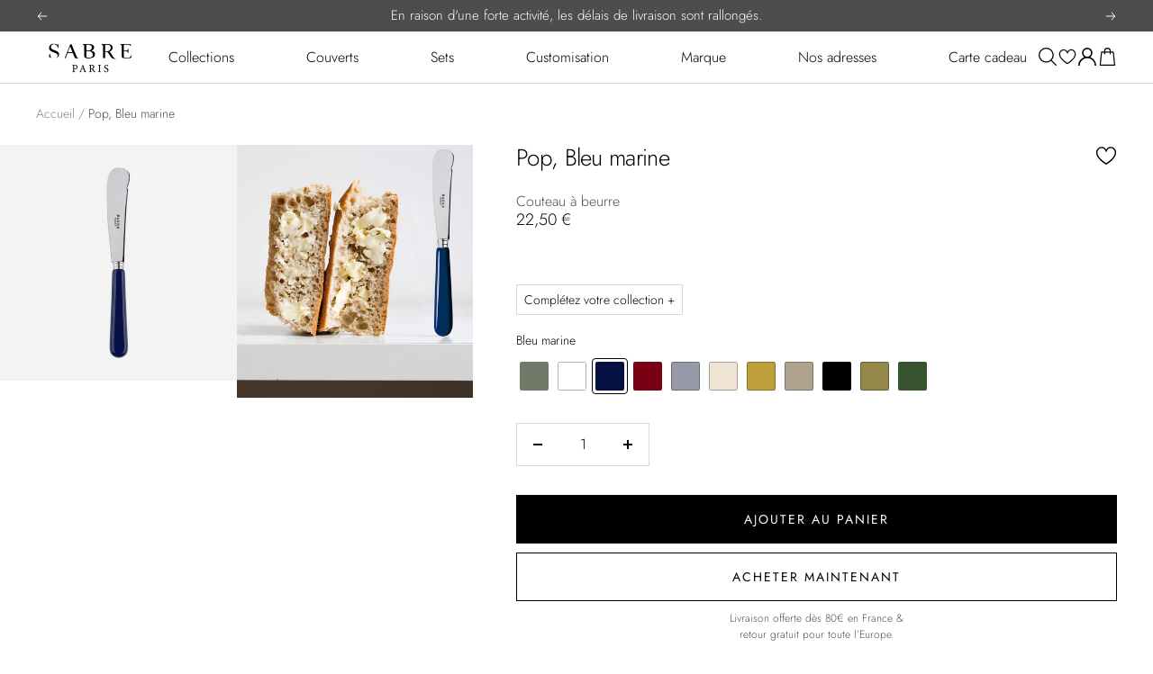

--- FILE ---
content_type: text/html; charset=utf-8
request_url: https://sabre-paris.com/products/pop-unis-bleu-marine_2090
body_size: 73877
content:

<!doctype html><html
  class="no-js"
  lang="fr"
  dir="ltr"
  
    data-market="fr"
  
>
  <head>
    
    

    
    <meta charset="utf-8">
    <meta
      name="viewport"
      content="width=device-width, initial-scale=1.0, height=device-height, minimum-scale=1.0, maximum-scale=1.0"
    >
    <meta name="theme-color" content="#ffffff">

    

    <title>Pop, Bleu marine - Couteau à beurre - Sabre Paris</title><meta name="description" content="A l’origine de Sabre, la volonté de rompre la monotonie des arts de la table. Et pour cela le modèle POP s’y prête plutôt bien ! Avec une forme arrondie et une palette de 11 couleurs, les couverts de table POP apportent de la bonne humeur à table.Grâce à sa lame ronde et large, le couteau à beurre Sabre permet aux plus"><meta name="google-site-verification" content="W4JGbOh-j-PBJDH8iIgvZKnaTOUA7zsT09Xi2IPEIRQ" /><script src="//sabre-paris.com/cdn/shop/t/234/assets/browser-detect.js?v=173879018801254352951750080365" type="text/javascript"></script>


  <script>
    // Define dataLayer and the gtag function.
    window.dataLayer = window.dataLayer || [];
    function gtag() {
      dataLayer.push(arguments);
    }

    (() => {
      // Set default consent to 'denied' as a placeholder
      // Determine actual values based on your own requirements
      let defaultConsent = {
        ad_storage:'granted',
        analytics_storage:'granted',
        ad_user_data: 'denied',
        ad_personalization: 'denied',
        functionality_storage: 'granted',
        personalization_storage: 'denied',
        security_storage: 'granted',
      };


      let consentMode = window.localStorage.getItem('consentMode');
      if (consentMode) {
        consentMode = JSON.parse(consentMode);
        gtag('consent', 'default', {
          ...consentMode,
          wait_for_update: 500,
        });
      } else {

      gtag('consent', 'default', {
        ...defaultConsent,
        wait_for_update: 500,
      });
      }
    })();
  </script>




  <!-- this is an external librairy provinding source -->
  <script src="https://cdn.jsdelivr.net/npm/visitdata/dist/visitdata.umd.js"></script>



  <script>
    (function (w, l) {
      w[l] = w[l] || [];

      w[l].push(
        (function () {
          return arguments;
        })('set', 'url_passthrough', true)
      );
      w[l].push({ 'gtm.start': new Date().getTime(), event: 'gtm.js' });
    })(window, 'dataLayer');
  </script>

  
    <!-- Google Tag Manager -->
    <script>
      (function (w, d, s, l, i) {
        if (window._isLightHouse) {
          return;
        }
        w[l] = w[l] || [];

        const f = d.getElementsByTagName(s)[0],
          j = d.createElement(s);
        j.async = true;

        let url = 'https://www.googletagmanager.com/gtm.js?id=#tag_id#';

        const cdn_url = '';
        if (cdn_url) url = cdn_url;
        if (/#\s*tag_id\s*#/i.test(url)) j.src = url.replace(/#\s*tag_id\s*#/i, i);
        else j.src = url + i;
        f.parentNode.insertBefore(j, f);
      })(window, document, 'script', 'dataLayer', 'GTM-ND886C3F');
    </script>
    <!-- End Google Tag Manager -->
  


<link rel="shortcut icon" href="//sabre-paris.com/cdn/shop/files/Favicon_Sabre_96x96.png?v=1661760665" type="image/png"><link rel="preconnect" href="https://cdn.shopify.com">
    <link rel="dns-prefetch" href="https://productreviews.shopifycdn.com">
    <link rel="dns-prefetch" href="https://www.google-analytics.com"><link rel="preconnect" href="https://fonts.shopifycdn.com" crossorigin><link rel="preload" as="script" href="//sabre-paris.com/cdn/shop/t/234/assets/vendor.js?v=31715688253868339281750080365">
    <link rel="preload" as="script" href="//sabre-paris.com/cdn/shop/t/234/assets/instant-page.js?v=121037932675038853521750080362"><link rel="preload" as="fetch" href="/products/pop-unis-bleu-marine_2090.js" crossorigin>
      <link
        rel="preload"
        as="image"
        imagesizes="(max-width: 999px) calc(100vw - 48px), 640px"
        imagesrcset="//sabre-paris.com/cdn/shop/files/0543-023-0172-1_400x.jpg?v=1768445668 400w, //sabre-paris.com/cdn/shop/files/0543-023-0172-1_500x.jpg?v=1768445668 500w, //sabre-paris.com/cdn/shop/files/0543-023-0172-1_600x.jpg?v=1768445668 600w, //sabre-paris.com/cdn/shop/files/0543-023-0172-1_700x.jpg?v=1768445668 700w, //sabre-paris.com/cdn/shop/files/0543-023-0172-1_800x.jpg?v=1768445668 800w, //sabre-paris.com/cdn/shop/files/0543-023-0172-1_900x.jpg?v=1768445668 900w, //sabre-paris.com/cdn/shop/files/0543-023-0172-1_1000x.jpg?v=1768445668 1000w, //sabre-paris.com/cdn/shop/files/0543-023-0172-1_1100x.jpg?v=1768445668 1100w, //sabre-paris.com/cdn/shop/files/0543-023-0172-1_1200x.jpg?v=1768445668 1200w, //sabre-paris.com/cdn/shop/files/0543-023-0172-1_1300x.jpg?v=1768445668 1300w, //sabre-paris.com/cdn/shop/files/0543-023-0172-1_1400x.jpg?v=1768445668 1400w, //sabre-paris.com/cdn/shop/files/0543-023-0172-1_1500x.jpg?v=1768445668 1500w, //sabre-paris.com/cdn/shop/files/0543-023-0172-1_1600x.jpg?v=1768445668 1600w
"
      ><link rel="preload" as="script" href="//sabre-paris.com/cdn/shop/t/234/assets/flickity.js?v=125430014455421737881750080367"><meta property="og:type" content="product">
  <meta property="og:title" content="Pop, Bleu marine - Couteau à beurre">
  <meta property="product:price:amount" content="22,50">
  <meta property="product:price:currency" content="EUR"><meta property="og:image" content="http://sabre-paris.com/cdn/shop/files/0543-023-0172-1.jpg?v=1768445668">
  <meta property="og:image:secure_url" content="https://sabre-paris.com/cdn/shop/files/0543-023-0172-1.jpg?v=1768445668">
  <meta property="og:image:width" content="1600">
  <meta property="og:image:height" content="1600"><meta property="og:description" content="A l’origine de Sabre, la volonté de rompre la monotonie des arts de la table. Et pour cela le modèle POP s’y prête plutôt bien ! Avec une forme arrondie et une palette de 11 couleurs, les couverts de table POP apportent de la bonne humeur à table.Grâce à sa lame ronde et large, le couteau à beurre Sabre permet aux plus"><meta property="og:url" content="https://sabre-paris.com/products/pop-unis-bleu-marine_2090">
<meta property="og:site_name" content="Sabre Paris"><meta name="twitter:card" content="summary"><meta name="twitter:title" content="Pop, Bleu marine - Couteau à beurre">
  <meta name="twitter:description" content="A l’origine de Sabre, la volonté de rompre la monotonie des arts de la table. Et pour cela le modèle POP s’y prête plutôt bien ! Avec une forme arrondie et une palette de 11 couleurs, les couverts de table POP apportent de la bonne humeur à table.Grâce à sa lame ronde et large, le couteau à beurre Sabre permet aux plus gourmands de l&#39;utiliser aussi pour le miel, la confiture, et toutes autres gourmandises à tartiner."><meta name="twitter:image" content="https://sabre-paris.com/cdn/shop/files/0543-023-0172-1_1200x1200_crop_center.jpg?v=1768445668">
  <meta name="twitter:image:alt" content="">
    









<link rel="preload" href="//sabre-paris.com/cdn/fonts/jost/jost_n4.d47a1b6347ce4a4c9f437608011273009d91f2b7.woff2" as="font" type="font/woff2" crossorigin><link rel="preload" href="//sabre-paris.com/cdn/fonts/jost/jost_n4.d47a1b6347ce4a4c9f437608011273009d91f2b7.woff2" as="font" type="font/woff2" crossorigin><style>
  /* adobe font css */

  /* Typography (body) */

  

  
/* Typography (heading) */

  

  
/* Typography (heading secondary) */

  

  

  
  @font-face {
  font-family: Jost;
  font-weight: 400;
  font-style: normal;
  font-display: swap;
  src: url("//sabre-paris.com/cdn/fonts/jost/jost_n4.d47a1b6347ce4a4c9f437608011273009d91f2b7.woff2") format("woff2"),
       url("//sabre-paris.com/cdn/fonts/jost/jost_n4.791c46290e672b3f85c3d1c651ef2efa3819eadd.woff") format("woff");
}

@font-face {
  font-family: Jost;
  font-weight: 400;
  font-style: italic;
  font-display: swap;
  src: url("//sabre-paris.com/cdn/fonts/jost/jost_i4.b690098389649750ada222b9763d55796c5283a5.woff2") format("woff2"),
       url("//sabre-paris.com/cdn/fonts/jost/jost_i4.fd766415a47e50b9e391ae7ec04e2ae25e7e28b0.woff") format("woff");
}

@font-face {
  font-family: Jost;
  font-weight: 700;
  font-style: normal;
  font-display: swap;
  src: url("//sabre-paris.com/cdn/fonts/jost/jost_n7.921dc18c13fa0b0c94c5e2517ffe06139c3615a3.woff2") format("woff2"),
       url("//sabre-paris.com/cdn/fonts/jost/jost_n7.cbfc16c98c1e195f46c536e775e4e959c5f2f22b.woff") format("woff");
}

@font-face {
  font-family: Jost;
  font-weight: 700;
  font-style: italic;
  font-display: swap;
  src: url("//sabre-paris.com/cdn/fonts/jost/jost_i7.d8201b854e41e19d7ed9b1a31fe4fe71deea6d3f.woff2") format("woff2"),
       url("//sabre-paris.com/cdn/fonts/jost/jost_i7.eae515c34e26b6c853efddc3fc0c552e0de63757.woff") format("woff");
}


  
  
  @font-face {
  font-family: Jost;
  font-weight: 400;
  font-style: normal;
  font-display: swap;
  src: url("//sabre-paris.com/cdn/fonts/jost/jost_n4.d47a1b6347ce4a4c9f437608011273009d91f2b7.woff2") format("woff2"),
       url("//sabre-paris.com/cdn/fonts/jost/jost_n4.791c46290e672b3f85c3d1c651ef2efa3819eadd.woff") format("woff");
}

@font-face {
  font-family: Jost;
  font-weight: 400;
  font-style: italic;
  font-display: swap;
  src: url("//sabre-paris.com/cdn/fonts/jost/jost_i4.b690098389649750ada222b9763d55796c5283a5.woff2") format("woff2"),
       url("//sabre-paris.com/cdn/fonts/jost/jost_i4.fd766415a47e50b9e391ae7ec04e2ae25e7e28b0.woff") format("woff");
}

@font-face {
  font-family: Jost;
  font-weight: 700;
  font-style: normal;
  font-display: swap;
  src: url("//sabre-paris.com/cdn/fonts/jost/jost_n7.921dc18c13fa0b0c94c5e2517ffe06139c3615a3.woff2") format("woff2"),
       url("//sabre-paris.com/cdn/fonts/jost/jost_n7.cbfc16c98c1e195f46c536e775e4e959c5f2f22b.woff") format("woff");
}

@font-face {
  font-family: Jost;
  font-weight: 700;
  font-style: italic;
  font-display: swap;
  src: url("//sabre-paris.com/cdn/fonts/jost/jost_i7.d8201b854e41e19d7ed9b1a31fe4fe71deea6d3f.woff2") format("woff2"),
       url("//sabre-paris.com/cdn/fonts/jost/jost_i7.eae515c34e26b6c853efddc3fc0c552e0de63757.woff") format("woff");
}

@font-face {
  font-family: Jost;
  font-weight: 300;
  font-style: normal;
  font-display: swap;
  src: url("//sabre-paris.com/cdn/fonts/jost/jost_n3.a5df7448b5b8c9a76542f085341dff794ff2a59d.woff2") format("woff2"),
       url("//sabre-paris.com/cdn/fonts/jost/jost_n3.882941f5a26d0660f7dd135c08afc57fc6939a07.woff") format("woff");
}

@font-face {
  font-family: Jost;
  font-weight: 300;
  font-style: italic;
  font-display: swap;
  src: url("//sabre-paris.com/cdn/fonts/jost/jost_i3.8d4e97d98751190bb5824cdb405ec5b0049a74c0.woff2") format("woff2"),
       url("//sabre-paris.com/cdn/fonts/jost/jost_i3.1b7a65a16099fd3de6fdf1255c696902ed952195.woff") format("woff");
}


  
  
  @font-face {
  font-family: Jost;
  font-weight: 400;
  font-style: normal;
  font-display: swap;
  src: url("//sabre-paris.com/cdn/fonts/jost/jost_n4.d47a1b6347ce4a4c9f437608011273009d91f2b7.woff2") format("woff2"),
       url("//sabre-paris.com/cdn/fonts/jost/jost_n4.791c46290e672b3f85c3d1c651ef2efa3819eadd.woff") format("woff");
}

@font-face {
  font-family: Jost;
  font-weight: 400;
  font-style: italic;
  font-display: swap;
  src: url("//sabre-paris.com/cdn/fonts/jost/jost_i4.b690098389649750ada222b9763d55796c5283a5.woff2") format("woff2"),
       url("//sabre-paris.com/cdn/fonts/jost/jost_i4.fd766415a47e50b9e391ae7ec04e2ae25e7e28b0.woff") format("woff");
}

@font-face {
  font-family: Jost;
  font-weight: 700;
  font-style: normal;
  font-display: swap;
  src: url("//sabre-paris.com/cdn/fonts/jost/jost_n7.921dc18c13fa0b0c94c5e2517ffe06139c3615a3.woff2") format("woff2"),
       url("//sabre-paris.com/cdn/fonts/jost/jost_n7.cbfc16c98c1e195f46c536e775e4e959c5f2f22b.woff") format("woff");
}

@font-face {
  font-family: Jost;
  font-weight: 700;
  font-style: italic;
  font-display: swap;
  src: url("//sabre-paris.com/cdn/fonts/jost/jost_i7.d8201b854e41e19d7ed9b1a31fe4fe71deea6d3f.woff2") format("woff2"),
       url("//sabre-paris.com/cdn/fonts/jost/jost_i7.eae515c34e26b6c853efddc3fc0c552e0de63757.woff") format("woff");
}

@font-face {
  font-family: Jost;
  font-weight: 300;
  font-style: normal;
  font-display: swap;
  src: url("//sabre-paris.com/cdn/fonts/jost/jost_n3.a5df7448b5b8c9a76542f085341dff794ff2a59d.woff2") format("woff2"),
       url("//sabre-paris.com/cdn/fonts/jost/jost_n3.882941f5a26d0660f7dd135c08afc57fc6939a07.woff") format("woff");
}

@font-face {
  font-family: Jost;
  font-weight: 300;
  font-style: italic;
  font-display: swap;
  src: url("//sabre-paris.com/cdn/fonts/jost/jost_i3.8d4e97d98751190bb5824cdb405ec5b0049a74c0.woff2") format("woff2"),
       url("//sabre-paris.com/cdn/fonts/jost/jost_i3.1b7a65a16099fd3de6fdf1255c696902ed952195.woff") format("woff");
}



  :root {--heading-color: 0, 0, 0;
      --text-color: 0, 0, 0;
      --background: 255, 255, 255;
      --secondary-background: 255, 255, 255;
      --border-color: 217, 217, 217;
      --border-color-darker: 153, 153, 153;
      --success-color: 6, 136, 42;
      --success-background: 205, 231, 212;
      --error-color: 212, 64, 64;
      --error-background: 252, 242, 242;
      --warning-color: 227, 176, 22;
      --warning-background: 253, 249, 239;
      --primary-button-background: 0, 0, 0;
      --primary-button-text-color: 255, 255, 255;
      --secondary-button-background: 255, 255, 255;
      --secondary-button-text-color: 0, 0, 0;
      --ternary-button-background: 255, 255, 255;
      --ternary-button-text-color: 0, 0, 0;
      --product-star-rating: 246, 164, 41;
      --product-on-sale-accent: 109, 166, 125;
      --product-sold-out-accent: 212, 64, 64;
      --product-custom-label-background: 0, 0, 0;
      --product-custom-label-text-color: 255, 255, 255;
      --product-custom-label-2-background: 243, 229, 182;
      --product-custom-label-2-text-color: 0, 0, 0;
      --product-low-stock-text-color: 222, 42, 42;
      --product-in-stock-text-color: 46, 158, 123;
      --loading-bar-background: 0, 0, 0;--primary-button-border-color:var(--primary-button-background);--secondary-button-border-color:var(--secondary-button-text-color);--ternary-button-border-color:var(--ternary-button-text-color);--primary-button-background--hover: 255, 255, 255;--primary-button-text-color--hover: 0, 0, 0;--secondary-button-background--hover: 0, 0, 0;--secondary-button-text-color--hover: 255, 255, 255;/* new labels by metafields */
      --product-label-primary-text-color: 255, 255, 255;
      --product-label-primary-background: 0, 0, 0;
      --product-label-secondary-text-color: 255, 255, 255;
      --product-label-secondary-background: 0, 0, 0;
      --product-label-ternary-text-color: 255, 255, 255;
      --product-label-ternary-background: 0, 0, 0;

      --product-label-primary-variant-text-color: 255, 255, 255;
      --product-label-primary-variant-background: 0, 0, 0;
      --product-label-secondary-variant-text-color: 255, 255, 255;
      --product-label-secondary-variant-background: 0, 0, 0;
      --product-label-ternary-variant-text-color: 0, 0, 0;
      --product-label-ternary-variant-background: 255, 255, 255;


      /* We duplicate some "base" colors as root colors, which is useful to use on drawer elements or popover without. Those should not be overridden to avoid issues */
      --root-heading-color: 0, 0, 0;
      --root-text-color: 0, 0, 0;
      --root-background: 255, 255, 255;
      --root-border-color: 217, 217, 217;
      --root-primary-button-background: 0, 0, 0;
      --root-primary-button-text-color: 255, 255, 255;

      /* Cart discount color */--cart-discount--color: 255, 255, 255;
      --cart-discount--background: 0, 0, 0;

      --base-font-size: 16px;

      /* heading font */
      --heading-font-family: Jost, sans-serif;
  
  ;
  
      --heading-font-weight: 300;
      --heading-font-style: normal;
      --heading-text-transform: normal;
      --heading-font-weight-light: 300;
      --heading-font-weight-normal: 400;
      --heading-font-weight-bold: 700;

      /* heading font */
      --heading-secondary-font-family: Jost, sans-serif;
  
  ;
  
      --heading-secondary-font-weight: 300;
      --heading-secondary-font-style: normal;
      --heading-secondary-font-weight-light: 300;
      --heading-secondary-font-weight-normal: 400;
      --heading-secondary-font-weight-bold: 700;

      /* body text font */
      --text-font-family: Jost, sans-serif;
  
  ;
  
      --text-font-weight: 300;
      --text-font-style: normal;
      --text-font-weight-light: 300;
      --text-font-weight-normal: 400;
      --text-font-weight-bold: 700;
      --text-font-bold-weight: 700; /* kept for compatibility */

      /* Typography (font size) */
      --heading-xxsmall-font-size: 10px;
      --heading-xsmall-font-size: 10px;
      --heading-small-font-size: 11px;
      --heading-large-font-size: 32px;
      --heading-h1-font-size: 32px;
      --heading-h2-font-size: 28px;
      --heading-h3-font-size: 26px;
      --heading-h4-font-size: 22px;
      --heading-h5-font-size: 18px;
      --heading-h6-font-size: 16px;

      /* Control the look and feel of the theme by changing radius of various elements */
      --button-border-radius: 0px;
      --block-border-radius: 0px;
      --block-border-radius-reduced: 0px;
      --color-swatch-border-radius: 4px;

      /* Button size */
      --button-height: 48px;
      --button-small-height: 40px;

      /* Form related */
      --form-input-field-height: 48px;
      --form-input-gap: 16px;
      --form-submit-margin: 24px;

      /* Product listing related variables */
      --product-list-block-spacing: 32px;

      /* Video related */
      --play-button-background: 255, 255, 255;
      --play-button-arrow: 0, 0, 0;

      /* RTL support */
      --transform-logical-flip: 1;
      --transform-origin-start: left;
      --transform-origin-end: right;

      /* Other */
      --zoom-cursor-svg-url: url(//sabre-paris.com/cdn/shop/t/234/assets/zoom-cursor.svg?v=168035960473673928601752236879);
      --arrow-right-svg-url: url(//sabre-paris.com/cdn/shop/t/234/assets/arrow-right.svg?v=141591004395532001551750083232);
      --arrow-left-svg-url: url(//sabre-paris.com/cdn/shop/t/234/assets/arrow-left.svg?v=129346168889692502881750083233);

      /* Some useful variables that we can reuse in our CSS. Some explanation are needed for some of them:
         - container-max-width-minus-gutters: represents the container max width without the edge gutters
         - container-outer-width: considering the screen width, represent all the space outside the container
         - container-outer-margin: same as container-outer-width but get set to 0 inside a container
         - container-inner-width: the effective space inside the container (minus gutters)
         - grid-column-width: represents the width of a single column of the grid
         - vertical-breather: this is a variable that defines the global "spacing" between sections, and inside the section
                              to create some "breath" and minimum spacing
       */
      --container-max-width: 1600px;
      --container-gutter: 24px;
      --container-max-width-minus-gutters: calc(var(--container-max-width) - (var(--container-gutter)) * 2);
      --container-outer-width: max(calc((100vw - var(--container-max-width-minus-gutters)) / 2), var(--container-gutter));
      --container-outer-margin: var(--container-outer-width);
      --container-inner-width: calc(100vw - var(--container-outer-width) * 2);

      --grid-column-count: 10;
      --grid-gap: 24px;
      --grid-column-width: calc((100vw - var(--container-outer-width) * 2 - var(--grid-gap) * (var(--grid-column-count) - 1)) / var(--grid-column-count));

      --vertical-breather: 36px;
      --vertical-breather-tight: 18px;

      /* Shopify related variables */
      --payment-terms-background-color: #ffffff;

      /* default value if announcement bar is not present */
     --enable-sticky-announcement-bar: 0;
  }

  @media screen and (min-width: 741px) {
      :root {
          --container-gutter: 40px;
          --grid-column-count: 20;
          --vertical-breather: 48px;
          --vertical-breather-tight: 24px;

          /* Typography (font size) */
          --heading-xsmall-font-size: 11px;
          --heading-small-font-size: 12px;
          --heading-large-font-size: 48px;
          --heading-h1-font-size: 48px;
          --heading-h2-font-size: 36px;
          --heading-h3-font-size: 30px;
          --heading-h4-font-size: 22px;
          --heading-h5-font-size: 18px;
          --heading-h6-font-size: 16px;

          /* Form related */
          --form-input-field-height: 52px;
          --form-submit-margin: 32px;

          /* Button size */
          --button-height: 52px;
          --button-small-height: 44px;
      }
  }

  @media screen and (min-width: 1200px) {
      :root {
          --vertical-breather: 64px;
          --vertical-breather-tight: 32px;
          --product-list-block-spacing: 48px;

          /* Typography */
          --heading-large-font-size: 58px;
          --heading-h1-font-size: 50px;
          --heading-h2-font-size: 44px;
          --heading-h3-font-size: 32px;
          --heading-h4-font-size: 26px;
          --heading-h5-font-size: 22px;
          --heading-h6-font-size: 16px;
      }
  }

  @media screen and (min-width: 1600px) {
      :root {
          --vertical-breather: 64px;
          --vertical-breather-tight: 32px;
      }
  }
</style>

    
<!-- prettier-ignore -->
<script>


  // This allows to expose several variables to the global scope, to be used in scripts
  window.themeVariables = {
    settings: {
      direction: "ltr",
      pageType: "product",
      cartCount: 0,
      moneyFormat: "{{amount_with_comma_separator}} €",
      moneyWithCurrencyFormat: "€{{amount_with_comma_separator}} EUR",
      moneyWithoutTrailingZeros: false,
      showVendor: false,
      show_discount: false,
      discountMode: "percentage_no_label",
      discountStep: "1",
      discountMethod: "round",
      currencyCodeEnabled: false,
      cartType: "drawer",
      cartCurrency: "EUR",currentMarket:"fr",currentLocalization:"fr",
      defaultLocalization:"fr",
      mobileZoomFactor: 2.5,
	    enable_media_in_slider_collections: false,
	    enable_media_in_slider_sections: false,
	    enable_media_in_slider_reduced: false
    },

    routes: {
      host: "sabre-paris.com",
      rootUrl: "\/",
      rootUrlWithoutSlash: '',
      cartUrl: "\/cart",
      productUrl: "/products",
      cartAddUrl: "\/cart\/add",
      cartChangeUrl: "\/cart\/change",
      searchUrl: "\/search",
      predictiveSearchUrl: "\/search\/suggest",
      productRecommendationsUrl: "\/recommendations\/products",
      sl_cartUrl :  "cart",
      sl_cartAddUrl :  "cart/change",
      sl_productRecommendationsUrl:  "recommendations/products",
      cartClearUrl: "\/cart\/clear"
    },

    strings: {
      accessibilityDelete: "Supprimer",
      accessibilityClose: "Fermer",
      collectionSoldOut: "Epuisé",
      collectionDiscount: "Economisez @savings@",
      collectionFromPrice: "A partir de ",
      productSalePrice: "Prix de vente",
      productRegularPrice: "Prix normal",
      productFormUnavailable: "Indisponible",
      productFormSoldOut: "Indisponible",
      productFormPreOrder: "Pre-commander",
      productFormAddToCart: "Ajouter au panier",
      searchNoResults: "Aucun résultat n\u0026#39;a été retourné.",
      searchNewSearch: "Nouvelle recherche",
      searchProducts: "Produits",
      searchArticles: "Blog",
      searchPages: "Pages",
      searchCollections: "Collections",
      cartViewCart: "Voir panier",
      cartItemAdded: "Produit ajouté à votre panier !",
      cartItemsAdded: "@count@ produits ajoutés à votre panier !",
      cartItemAddedShort: "Ajouté au panier !",
      cartAddOrderNote: "Ajouter une note",
      cartEditOrderNote: "Modifier la note",
      shippingEstimatorNoResults: "Désolé, nous ne livrons pas à votre destination.",
      shippingEstimatorOneResult: "Il y a un frais d\u0026#39;envoi pour votre adresse :",
      shippingEstimatorMultipleResults: "Il y a plusieurs frais d\u0026#39;envoi pour votre adresse :",
      shippingEstimatorError: "Une ou plusieurs erreurs se sont produites lors de la récupération des frais d\u0026#39;envoi :"
    },

    libs: {
      flickity: "\/\/sabre-paris.com\/cdn\/shop\/t\/234\/assets\/flickity.js?v=125430014455421737881750080367",
      photoswipe: "\/\/sabre-paris.com\/cdn\/shop\/t\/234\/assets\/photoswipe.js?v=132268647426145925301750080364",
      qrCode: "\/\/sabre-paris.com\/cdn\/shopifycloud\/storefront\/assets\/themes_support\/vendor\/qrcode-3f2b403b.js"
    },

    breakpoints: {
      phone: 'screen and (max-width: 740px)',
      tablet: 'screen and (min-width: 741px) and (max-width: 999px)',
      tabletAndUp: 'screen and (min-width: 741px)',
      pocket: 'screen and (max-width: 999px)',
      lap: 'screen and (min-width: 1000px) and (max-width: 1199px)',
      lapAndUp: 'screen and (min-width: 1000px)',
      desktop: 'screen and (min-width: 1200px)',
      wide: 'screen and (min-width: 1400px)'
    },
    data : {
      user_id : "",
      encoded_user_id : "e3b0c44298fc1c149afbf4c8996fb92427ae41e4649b934ca495991b7852b855",
      shop : "sabre-paris.myshopify.com",
      shop_id: "57146736685",
      lang: "fr",
      country: "FR",
    },
    apps: {
      onetrust_token: "",
      onetrust_no_autoblock: false
    },
    consent :{
      ready : false
    },
    tracking: {
	    gtm_use_product_type_as_item_category: false
    }
  };

  

  window.addEventListener('pageshow', async () => {
	  const cartContent = await (await fetch(`${window.themeVariables.routes.cartUrl}.js`, {cache: 'reload'})).json();
	  document.documentElement.dispatchEvent(new CustomEvent('cart:refresh', {detail: {cart: cartContent}}));
	  document.documentElement.dispatchEvent(new CustomEvent('cart:init', {detail: {cart: cartContent}}));
  });


  window.addEventListener('oz-consent:ready', (event) => {
    window.themeVariables.consent.ready = true;
    window.themeVariables.consent.provider = event.detail?.provider;
  });

  


  if ('noModule' in HTMLScriptElement.prototype) {
    // Old browsers (like IE) that does not support module will be considered as if not executing JS at all
    document.documentElement.className = document.documentElement.className.replace('no-js', 'js');

    requestAnimationFrame(() => {
      const viewportHeight = (window.visualViewport ? window.visualViewport.height : document.documentElement.clientHeight);
      document.documentElement.style.setProperty('--window-height',viewportHeight + 'px');
    });
  }// We save the product ID in local storage to be eventually used for recently viewed section
  try {
    const items = JSON.parse(localStorage.getItem('theme:recently-viewed-products') || '[]');

    // We check if the current product already exists, and if it does not, we add it at the start
    if (!items.includes(7137033617453)) {
      items.unshift(7137033617453);
    }

    localStorage.setItem('theme:recently-viewed-products', JSON.stringify(items.slice(0, 20)));
  } catch (e) {
    // Safari in private mode does not allow setting item, we silently fail
  }</script>


    <script src="//sabre-paris.com/cdn/shop/t/234/assets/vendor.js?v=31715688253868339281750080365" defer></script>
    <script src="//sabre-paris.com/cdn/shop/t/234/assets/instant-page.js?v=121037932675038853521750080362" defer></script>
    <!-- main-css -->


  <link href="//sabre-paris.com/cdn/shop/t/234/assets/__vite-main.3781182c.css" rel="stylesheet" type="text/css" media="all" />




  <script src="//sabre-paris.com/cdn/shop/t/234/assets/__vite-main.6a00038a.js" type="module" crossorigin="anonymous"></script>
  <link href="//sabre-paris.com/cdn/shop/t/234/assets/__vite-main.ca275927.css" rel="stylesheet" type="text/css" media="all" />
  <link rel="modulepreload" href="//sabre-paris.com/cdn/shop/t/234/assets/__vite-main.dc0bf298.js" crossorigin="anonymous">
  <link rel="modulepreload" href="//sabre-paris.com/cdn/shop/t/234/assets/__vite-cart.e0f5f94b.js" crossorigin="anonymous">
  <link rel="modulepreload" href="//sabre-paris.com/cdn/shop/t/234/assets/__vite-user.c9af1eb0.js" crossorigin="anonymous">
  <link rel="modulepreload" href="//sabre-paris.com/cdn/shop/t/234/assets/__vite-section-loader.cfabd402.js" crossorigin="anonymous">
  <link rel="modulepreload" href="//sabre-paris.com/cdn/shop/t/234/assets/__vite-products.80a9323a.js" crossorigin="anonymous">
  <link rel="modulepreload" href="//sabre-paris.com/cdn/shop/t/234/assets/__vite-custom-html-element.a1e75c8d.js" crossorigin="anonymous">
  <link rel="modulepreload" href="//sabre-paris.com/cdn/shop/t/234/assets/__vite-product-html-element.0840700f.js" crossorigin="anonymous">
  <link rel="modulepreload" href="//sabre-paris.com/cdn/shop/t/234/assets/__vite-currency.444dc253.js" crossorigin="anonymous">
  <link rel="modulepreload" href="//sabre-paris.com/cdn/shop/t/234/assets/__vite-drawer.27ed07ea.js" crossorigin="anonymous">
  <link rel="modulepreload" href="//sabre-paris.com/cdn/shop/t/234/assets/__vite-media-features.eec194f1.js" crossorigin="anonymous">
  <link rel="modulepreload" href="//sabre-paris.com/cdn/shop/t/234/assets/__vite-image.763bf753.js" crossorigin="anonymous">
  <link rel="modulepreload" href="//sabre-paris.com/cdn/shop/t/234/assets/__vite-dom.566f7651.js" crossorigin="anonymous">
  <link rel="modulepreload" href="//sabre-paris.com/cdn/shop/t/234/assets/__vite-get-parent-target.5bbe01eb.js" crossorigin="anonymous">
  <link rel="modulepreload" href="//sabre-paris.com/cdn/shop/t/234/assets/__vite-animation.9a0166b7.js" crossorigin="anonymous">
  <link rel="modulepreload" href="//sabre-paris.com/cdn/shop/t/234/assets/__vite-trackingHelpers.ebdb373b.js" crossorigin="anonymous">
  <link rel="modulepreload" href="//sabre-paris.com/cdn/shop/t/234/assets/__vite-breadcrumb.3abe6cf8.js" crossorigin="anonymous">
  <link rel="modulepreload" href="//sabre-paris.com/cdn/shop/t/234/assets/__vite-redirect-logic.3e672c51.js" crossorigin="anonymous">
  <link rel="modulepreload" href="//sabre-paris.com/cdn/shop/t/234/assets/__vite-debouncers.710db348.js" crossorigin="anonymous">
  <link rel="modulepreload" href="//sabre-paris.com/cdn/shop/t/234/assets/__vite-impressions.c2726b55.js" crossorigin="anonymous">
  <link rel="modulepreload" href="//sabre-paris.com/cdn/shop/t/234/assets/__vite-fetchWithTimeout.766407be.js" crossorigin="anonymous">
  <link rel="modulepreload" href="//sabre-paris.com/cdn/shop/t/234/assets/__vite-location.e499bba4.js" crossorigin="anonymous">
  <link rel="modulepreload" href="//sabre-paris.com/cdn/shop/t/234/assets/__vite-utils.9fac69fd.js" crossorigin="anonymous">
  <link rel="modulepreload" href="//sabre-paris.com/cdn/shop/t/234/assets/__vite-SearchProvider.f9f16c77.js" crossorigin="anonymous">
  <link rel="modulepreload" href="//sabre-paris.com/cdn/shop/t/234/assets/__vite-search.f49ee826.js" crossorigin="anonymous">
  <link rel="modulepreload" href="//sabre-paris.com/cdn/shop/t/234/assets/__vite-focus-trap.esm.cfa47d0b.js" crossorigin="anonymous">


    

<link rel="canonical" href="https://sabre-paris.com/products/pop-unis-bleu-marine_2090">
<script>window.performance && window.performance.mark && window.performance.mark('shopify.content_for_header.start');</script><meta name="facebook-domain-verification" content="0i6co29w9rfs1qj0o9nsflrsb0y60s">
<meta id="shopify-digital-wallet" name="shopify-digital-wallet" content="/57146736685/digital_wallets/dialog">
<meta name="shopify-checkout-api-token" content="100c45ae122b1f0a9e3dd8e2f552f848">
<meta id="in-context-paypal-metadata" data-shop-id="57146736685" data-venmo-supported="false" data-environment="production" data-locale="fr_FR" data-paypal-v4="true" data-currency="EUR">
<link rel="alternate" hreflang="x-default" href="https://sabre-paris.com/products/pop-unis-bleu-marine_2090">
<link rel="alternate" hreflang="fr" href="https://sabre-paris.com/products/pop-unis-bleu-marine_2090">
<link rel="alternate" hreflang="en" href="https://sabre-paris.com/en/products/pop-unis-bleu-marine_2090">
<link rel="alternate" hreflang="sv" href="https://sabre-paris.com/sv/products/pop-unis-bleu-marine_2090">
<link rel="alternate" hreflang="nl" href="https://sabre-paris.com/nl/products/pop-unis-bleu-marine_2090">

<script async="async" src="/checkouts/internal/preloads.js?locale=fr-FR"></script>
<link rel="preconnect" href="https://shop.app" crossorigin="anonymous">
<script async="async" src="https://shop.app/checkouts/internal/preloads.js?locale=fr-FR&shop_id=57146736685" crossorigin="anonymous"></script>
<script id="apple-pay-shop-capabilities" type="application/json">{"shopId":57146736685,"countryCode":"FR","currencyCode":"EUR","merchantCapabilities":["supports3DS"],"merchantId":"gid:\/\/shopify\/Shop\/57146736685","merchantName":"Sabre Paris","requiredBillingContactFields":["postalAddress","email","phone"],"requiredShippingContactFields":["postalAddress","email","phone"],"shippingType":"shipping","supportedNetworks":["visa","masterCard","amex","maestro"],"total":{"type":"pending","label":"Sabre Paris","amount":"1.00"},"shopifyPaymentsEnabled":true,"supportsSubscriptions":true}</script>
<script id="shopify-features" type="application/json">{"accessToken":"100c45ae122b1f0a9e3dd8e2f552f848","betas":["rich-media-storefront-analytics"],"domain":"sabre-paris.com","predictiveSearch":true,"shopId":57146736685,"locale":"fr"}</script>
<script>var Shopify = Shopify || {};
Shopify.shop = "sabre-paris.myshopify.com";
Shopify.locale = "fr";
Shopify.currency = {"active":"EUR","rate":"1.0"};
Shopify.country = "FR";
Shopify.theme = {"name":"Prod Thème The OZ B2C","id":180804813175,"schema_name":"@theoz\/theme_sabre_v2","schema_version":"3.9.0 - 1.33.0","theme_store_id":null,"role":"main"};
Shopify.theme.handle = "null";
Shopify.theme.style = {"id":null,"handle":null};
Shopify.cdnHost = "sabre-paris.com/cdn";
Shopify.routes = Shopify.routes || {};
Shopify.routes.root = "/";</script>
<script type="module">!function(o){(o.Shopify=o.Shopify||{}).modules=!0}(window);</script>
<script>!function(o){function n(){var o=[];function n(){o.push(Array.prototype.slice.apply(arguments))}return n.q=o,n}var t=o.Shopify=o.Shopify||{};t.loadFeatures=n(),t.autoloadFeatures=n()}(window);</script>
<script>
  window.ShopifyPay = window.ShopifyPay || {};
  window.ShopifyPay.apiHost = "shop.app\/pay";
  window.ShopifyPay.redirectState = null;
</script>
<script id="shop-js-analytics" type="application/json">{"pageType":"product"}</script>
<script defer="defer" async type="module" src="//sabre-paris.com/cdn/shopifycloud/shop-js/modules/v2/client.init-shop-cart-sync_BcDpqI9l.fr.esm.js"></script>
<script defer="defer" async type="module" src="//sabre-paris.com/cdn/shopifycloud/shop-js/modules/v2/chunk.common_a1Rf5Dlz.esm.js"></script>
<script defer="defer" async type="module" src="//sabre-paris.com/cdn/shopifycloud/shop-js/modules/v2/chunk.modal_Djra7sW9.esm.js"></script>
<script type="module">
  await import("//sabre-paris.com/cdn/shopifycloud/shop-js/modules/v2/client.init-shop-cart-sync_BcDpqI9l.fr.esm.js");
await import("//sabre-paris.com/cdn/shopifycloud/shop-js/modules/v2/chunk.common_a1Rf5Dlz.esm.js");
await import("//sabre-paris.com/cdn/shopifycloud/shop-js/modules/v2/chunk.modal_Djra7sW9.esm.js");

  window.Shopify.SignInWithShop?.initShopCartSync?.({"fedCMEnabled":true,"windoidEnabled":true});

</script>
<script>
  window.Shopify = window.Shopify || {};
  if (!window.Shopify.featureAssets) window.Shopify.featureAssets = {};
  window.Shopify.featureAssets['shop-js'] = {"shop-cart-sync":["modules/v2/client.shop-cart-sync_BLrx53Hf.fr.esm.js","modules/v2/chunk.common_a1Rf5Dlz.esm.js","modules/v2/chunk.modal_Djra7sW9.esm.js"],"init-fed-cm":["modules/v2/client.init-fed-cm_C8SUwJ8U.fr.esm.js","modules/v2/chunk.common_a1Rf5Dlz.esm.js","modules/v2/chunk.modal_Djra7sW9.esm.js"],"shop-cash-offers":["modules/v2/client.shop-cash-offers_BBp_MjBM.fr.esm.js","modules/v2/chunk.common_a1Rf5Dlz.esm.js","modules/v2/chunk.modal_Djra7sW9.esm.js"],"shop-login-button":["modules/v2/client.shop-login-button_Dw6kG_iO.fr.esm.js","modules/v2/chunk.common_a1Rf5Dlz.esm.js","modules/v2/chunk.modal_Djra7sW9.esm.js"],"pay-button":["modules/v2/client.pay-button_BJDaAh68.fr.esm.js","modules/v2/chunk.common_a1Rf5Dlz.esm.js","modules/v2/chunk.modal_Djra7sW9.esm.js"],"shop-button":["modules/v2/client.shop-button_DBWL94V3.fr.esm.js","modules/v2/chunk.common_a1Rf5Dlz.esm.js","modules/v2/chunk.modal_Djra7sW9.esm.js"],"avatar":["modules/v2/client.avatar_BTnouDA3.fr.esm.js"],"init-windoid":["modules/v2/client.init-windoid_77FSIiws.fr.esm.js","modules/v2/chunk.common_a1Rf5Dlz.esm.js","modules/v2/chunk.modal_Djra7sW9.esm.js"],"init-shop-for-new-customer-accounts":["modules/v2/client.init-shop-for-new-customer-accounts_QoC3RJm9.fr.esm.js","modules/v2/client.shop-login-button_Dw6kG_iO.fr.esm.js","modules/v2/chunk.common_a1Rf5Dlz.esm.js","modules/v2/chunk.modal_Djra7sW9.esm.js"],"init-shop-email-lookup-coordinator":["modules/v2/client.init-shop-email-lookup-coordinator_D4ioGzPw.fr.esm.js","modules/v2/chunk.common_a1Rf5Dlz.esm.js","modules/v2/chunk.modal_Djra7sW9.esm.js"],"init-shop-cart-sync":["modules/v2/client.init-shop-cart-sync_BcDpqI9l.fr.esm.js","modules/v2/chunk.common_a1Rf5Dlz.esm.js","modules/v2/chunk.modal_Djra7sW9.esm.js"],"shop-toast-manager":["modules/v2/client.shop-toast-manager_B-eIbpHW.fr.esm.js","modules/v2/chunk.common_a1Rf5Dlz.esm.js","modules/v2/chunk.modal_Djra7sW9.esm.js"],"init-customer-accounts":["modules/v2/client.init-customer-accounts_BcBSUbIK.fr.esm.js","modules/v2/client.shop-login-button_Dw6kG_iO.fr.esm.js","modules/v2/chunk.common_a1Rf5Dlz.esm.js","modules/v2/chunk.modal_Djra7sW9.esm.js"],"init-customer-accounts-sign-up":["modules/v2/client.init-customer-accounts-sign-up_DvG__VHD.fr.esm.js","modules/v2/client.shop-login-button_Dw6kG_iO.fr.esm.js","modules/v2/chunk.common_a1Rf5Dlz.esm.js","modules/v2/chunk.modal_Djra7sW9.esm.js"],"shop-follow-button":["modules/v2/client.shop-follow-button_Dnx6fDH9.fr.esm.js","modules/v2/chunk.common_a1Rf5Dlz.esm.js","modules/v2/chunk.modal_Djra7sW9.esm.js"],"checkout-modal":["modules/v2/client.checkout-modal_BDH3MUqJ.fr.esm.js","modules/v2/chunk.common_a1Rf5Dlz.esm.js","modules/v2/chunk.modal_Djra7sW9.esm.js"],"shop-login":["modules/v2/client.shop-login_CV9Paj8R.fr.esm.js","modules/v2/chunk.common_a1Rf5Dlz.esm.js","modules/v2/chunk.modal_Djra7sW9.esm.js"],"lead-capture":["modules/v2/client.lead-capture_DGQOTB4e.fr.esm.js","modules/v2/chunk.common_a1Rf5Dlz.esm.js","modules/v2/chunk.modal_Djra7sW9.esm.js"],"payment-terms":["modules/v2/client.payment-terms_BQYK7nq4.fr.esm.js","modules/v2/chunk.common_a1Rf5Dlz.esm.js","modules/v2/chunk.modal_Djra7sW9.esm.js"]};
</script>
<script>(function() {
  var isLoaded = false;
  
    if (isLoaded) return;
    isLoaded = true;
    window.shopifyAppsUrls = ["https:\/\/hello.zonos.com\/shop-duty-tax\/hello.js?1667574678739\u0026shop=sabre-paris.myshopify.com","https:\/\/ecommplugins-scripts.trustpilot.com\/v2.1\/js\/header.min.js?settings=eyJrZXkiOiJtZzFmeG51UnhoOWhGODFXIiwicyI6InNrdSJ9\u0026v=2.5\u0026shop=sabre-paris.myshopify.com","https:\/\/ecommplugins-trustboxsettings.trustpilot.com\/sabre-paris.myshopify.com.js?settings=1741008742924\u0026shop=sabre-paris.myshopify.com","https:\/\/widget.trustpilot.com\/bootstrap\/v5\/tp.widget.sync.bootstrap.min.js?shop=sabre-paris.myshopify.com","https:\/\/widget.trustpilot.com\/bootstrap\/v5\/tp.widget.sync.bootstrap.min.js?shop=sabre-paris.myshopify.com","https:\/\/widget.trustpilot.com\/bootstrap\/v5\/tp.widget.sync.bootstrap.min.js?shop=sabre-paris.myshopify.com","\/\/cdn-redirector.glopal.com\/common\/js\/webinterpret-loader.js?shop=sabre-paris.myshopify.com","https:\/\/cdn.nfcube.com\/instafeed-0a4e5a470d92b8fc31412dc528b00692.js?shop=sabre-paris.myshopify.com","https:\/\/ecommplugins-scripts.trustpilot.com\/v2.1\/js\/success.min.js?settings=eyJrZXkiOiJtZzFmeG51UnhoOWhGODFXIiwicyI6InNrdSIsInQiOlsib3JkZXJzL2Z1bGZpbGxlZCJdLCJ2IjoiIiwiYSI6IiJ9\u0026shop=sabre-paris.myshopify.com","https:\/\/assets.smartwishlist.webmarked.net\/static\/v6\/smartwishlist.js?shop=sabre-paris.myshopify.com","\/\/backinstock.useamp.com\/widget\/60086_1767158545.js?category=bis\u0026v=6\u0026shop=sabre-paris.myshopify.com"];
    function asyncLoad() { var urls = window.shopifyAppsUrls; for (var i = 0; i < urls.length; i++) {
      var s = document.createElement('script');
      s.type = 'text/javascript';
      s.async = true;
      s.src = urls[i];
      var x = document.getElementsByTagName('script')[0];
      x.parentNode.insertBefore(s, x);
    }
  };
  if(window.attachEvent) {
    window.attachEvent('onload', asyncLoad);
  } else {
    window.addEventListener('load', asyncLoad, false);
  }
})();</script>
<script id="__st">var __st={"a":57146736685,"offset":3600,"reqid":"2537a3f6-938c-4d40-9452-16c171fd7dd7-1769149998","pageurl":"sabre-paris.com\/products\/pop-unis-bleu-marine_2090","u":"636d0f6bd60a","p":"product","rtyp":"product","rid":7137033617453};</script>
<script>window.ShopifyPaypalV4VisibilityTracking = true;</script>
<script id="captcha-bootstrap">!function(){'use strict';const t='contact',e='account',n='new_comment',o=[[t,t],['blogs',n],['comments',n],[t,'customer']],c=[[e,'customer_login'],[e,'guest_login'],[e,'recover_customer_password'],[e,'create_customer']],r=t=>t.map((([t,e])=>`form[action*='/${t}']:not([data-nocaptcha='true']) input[name='form_type'][value='${e}']`)).join(','),a=t=>()=>t?[...document.querySelectorAll(t)].map((t=>t.form)):[];function s(){const t=[...o],e=r(t);return a(e)}const i='password',u='form_key',d=['recaptcha-v3-token','g-recaptcha-response','h-captcha-response',i],f=()=>{try{return window.sessionStorage}catch{return}},m='__shopify_v',_=t=>t.elements[u];function p(t,e,n=!1){try{const o=window.sessionStorage,c=JSON.parse(o.getItem(e)),{data:r}=function(t){const{data:e,action:n}=t;return t[m]||n?{data:e,action:n}:{data:t,action:n}}(c);for(const[e,n]of Object.entries(r))t.elements[e]&&(t.elements[e].value=n);n&&o.removeItem(e)}catch(o){console.error('form repopulation failed',{error:o})}}const l='form_type',E='cptcha';function T(t){t.dataset[E]=!0}const w=window,h=w.document,L='Shopify',v='ce_forms',y='captcha';let A=!1;((t,e)=>{const n=(g='f06e6c50-85a8-45c8-87d0-21a2b65856fe',I='https://cdn.shopify.com/shopifycloud/storefront-forms-hcaptcha/ce_storefront_forms_captcha_hcaptcha.v1.5.2.iife.js',D={infoText:'Protégé par hCaptcha',privacyText:'Confidentialité',termsText:'Conditions'},(t,e,n)=>{const o=w[L][v],c=o.bindForm;if(c)return c(t,g,e,D).then(n);var r;o.q.push([[t,g,e,D],n]),r=I,A||(h.body.append(Object.assign(h.createElement('script'),{id:'captcha-provider',async:!0,src:r})),A=!0)});var g,I,D;w[L]=w[L]||{},w[L][v]=w[L][v]||{},w[L][v].q=[],w[L][y]=w[L][y]||{},w[L][y].protect=function(t,e){n(t,void 0,e),T(t)},Object.freeze(w[L][y]),function(t,e,n,w,h,L){const[v,y,A,g]=function(t,e,n){const i=e?o:[],u=t?c:[],d=[...i,...u],f=r(d),m=r(i),_=r(d.filter((([t,e])=>n.includes(e))));return[a(f),a(m),a(_),s()]}(w,h,L),I=t=>{const e=t.target;return e instanceof HTMLFormElement?e:e&&e.form},D=t=>v().includes(t);t.addEventListener('submit',(t=>{const e=I(t);if(!e)return;const n=D(e)&&!e.dataset.hcaptchaBound&&!e.dataset.recaptchaBound,o=_(e),c=g().includes(e)&&(!o||!o.value);(n||c)&&t.preventDefault(),c&&!n&&(function(t){try{if(!f())return;!function(t){const e=f();if(!e)return;const n=_(t);if(!n)return;const o=n.value;o&&e.removeItem(o)}(t);const e=Array.from(Array(32),(()=>Math.random().toString(36)[2])).join('');!function(t,e){_(t)||t.append(Object.assign(document.createElement('input'),{type:'hidden',name:u})),t.elements[u].value=e}(t,e),function(t,e){const n=f();if(!n)return;const o=[...t.querySelectorAll(`input[type='${i}']`)].map((({name:t})=>t)),c=[...d,...o],r={};for(const[a,s]of new FormData(t).entries())c.includes(a)||(r[a]=s);n.setItem(e,JSON.stringify({[m]:1,action:t.action,data:r}))}(t,e)}catch(e){console.error('failed to persist form',e)}}(e),e.submit())}));const S=(t,e)=>{t&&!t.dataset[E]&&(n(t,e.some((e=>e===t))),T(t))};for(const o of['focusin','change'])t.addEventListener(o,(t=>{const e=I(t);D(e)&&S(e,y())}));const B=e.get('form_key'),M=e.get(l),P=B&&M;t.addEventListener('DOMContentLoaded',(()=>{const t=y();if(P)for(const e of t)e.elements[l].value===M&&p(e,B);[...new Set([...A(),...v().filter((t=>'true'===t.dataset.shopifyCaptcha))])].forEach((e=>S(e,t)))}))}(h,new URLSearchParams(w.location.search),n,t,e,['guest_login'])})(!0,!0)}();</script>
<script integrity="sha256-4kQ18oKyAcykRKYeNunJcIwy7WH5gtpwJnB7kiuLZ1E=" data-source-attribution="shopify.loadfeatures" defer="defer" src="//sabre-paris.com/cdn/shopifycloud/storefront/assets/storefront/load_feature-a0a9edcb.js" crossorigin="anonymous"></script>
<script crossorigin="anonymous" defer="defer" src="//sabre-paris.com/cdn/shopifycloud/storefront/assets/shopify_pay/storefront-65b4c6d7.js?v=20250812"></script>
<script data-source-attribution="shopify.dynamic_checkout.dynamic.init">var Shopify=Shopify||{};Shopify.PaymentButton=Shopify.PaymentButton||{isStorefrontPortableWallets:!0,init:function(){window.Shopify.PaymentButton.init=function(){};var t=document.createElement("script");t.src="https://sabre-paris.com/cdn/shopifycloud/portable-wallets/latest/portable-wallets.fr.js",t.type="module",document.head.appendChild(t)}};
</script>
<script data-source-attribution="shopify.dynamic_checkout.buyer_consent">
  function portableWalletsHideBuyerConsent(e){var t=document.getElementById("shopify-buyer-consent"),n=document.getElementById("shopify-subscription-policy-button");t&&n&&(t.classList.add("hidden"),t.setAttribute("aria-hidden","true"),n.removeEventListener("click",e))}function portableWalletsShowBuyerConsent(e){var t=document.getElementById("shopify-buyer-consent"),n=document.getElementById("shopify-subscription-policy-button");t&&n&&(t.classList.remove("hidden"),t.removeAttribute("aria-hidden"),n.addEventListener("click",e))}window.Shopify?.PaymentButton&&(window.Shopify.PaymentButton.hideBuyerConsent=portableWalletsHideBuyerConsent,window.Shopify.PaymentButton.showBuyerConsent=portableWalletsShowBuyerConsent);
</script>
<script data-source-attribution="shopify.dynamic_checkout.cart.bootstrap">document.addEventListener("DOMContentLoaded",(function(){function t(){return document.querySelector("shopify-accelerated-checkout-cart, shopify-accelerated-checkout")}if(t())Shopify.PaymentButton.init();else{new MutationObserver((function(e,n){t()&&(Shopify.PaymentButton.init(),n.disconnect())})).observe(document.body,{childList:!0,subtree:!0})}}));
</script>
<link id="shopify-accelerated-checkout-styles" rel="stylesheet" media="screen" href="https://sabre-paris.com/cdn/shopifycloud/portable-wallets/latest/accelerated-checkout-backwards-compat.css" crossorigin="anonymous">
<style id="shopify-accelerated-checkout-cart">
        #shopify-buyer-consent {
  margin-top: 1em;
  display: inline-block;
  width: 100%;
}

#shopify-buyer-consent.hidden {
  display: none;
}

#shopify-subscription-policy-button {
  background: none;
  border: none;
  padding: 0;
  text-decoration: underline;
  font-size: inherit;
  cursor: pointer;
}

#shopify-subscription-policy-button::before {
  box-shadow: none;
}

      </style>

<script>window.performance && window.performance.mark && window.performance.mark('shopify.content_for_header.end');</script>





  <!-- BEGIN app block: shopify://apps/geo-pro-geolocation/blocks/geopro/16fc5313-7aee-4e90-ac95-f50fc7c8b657 --><!-- This snippet is used to load Geo:Pro data on the storefront -->
<meta class='geo-ip' content='[base64]'>
<!-- This snippet initializes the plugin -->
<script async>
  try {
    const loadGeoPro=()=>{let e=e=>{if(!e||e.isCrawler||"success"!==e.message){window.geopro_cancel="1";return}let o=e.isAdmin?"el-geoip-location-admin":"el-geoip-location",s=Date.now()+864e5;localStorage.setItem(o,JSON.stringify({value:e.data,expires:s})),e.isAdmin&&localStorage.setItem("el-geoip-admin",JSON.stringify({value:"1",expires:s}))},o=new XMLHttpRequest;o.open("GET","https://geo.geoproapp.com?x-api-key=91e359ab7-2b63-539e-1de2-c4bf731367a7",!0),o.responseType="json",o.onload=()=>e(200===o.status?o.response:null),o.send()},load=!["el-geoip-location-admin","el-geoip-location"].some(e=>{try{let o=JSON.parse(localStorage.getItem(e));return o&&o.expires>Date.now()}catch(s){return!1}});load&&loadGeoPro();
  } catch(e) {
    console.warn('Geo:Pro error', e);
    window.geopro_cancel = '1';
  }
</script>
<script src="https://cdn.shopify.com/extensions/019b746b-26da-7a64-a671-397924f34f11/easylocation-195/assets/easylocation-storefront.min.js" type="text/javascript" async></script>


<!-- END app block --><!-- BEGIN app block: shopify://apps/powerful-form-builder/blocks/app-embed/e4bcb1eb-35b2-42e6-bc37-bfe0e1542c9d --><script type="text/javascript" hs-ignore data-cookieconsent="ignore">
  var Globo = Globo || {};
  var globoFormbuilderRecaptchaInit = function(){};
  var globoFormbuilderHcaptchaInit = function(){};
  window.Globo.FormBuilder = window.Globo.FormBuilder || {};
  window.Globo.FormBuilder.shop = {"configuration":{"money_format":"{{amount_with_comma_separator}} €"},"pricing":{"features":{"bulkOrderForm":true,"cartForm":true,"fileUpload":30,"removeCopyright":true,"restrictedEmailDomains":false,"metrics":true}},"settings":{"copyright":"Powered by <a href=\"https://globosoftware.net\" target=\"_blank\">Globo</a> <a href=\"https://apps.shopify.com/form-builder-contact-form\" target=\"_blank\">Form</a>","hideWaterMark":false,"reCaptcha":{"recaptchaType":"v2","siteKey":false,"languageCode":"en"},"hCaptcha":{"siteKey":false},"scrollTop":false,"customCssCode":".globo-form-id-52164 .globo-form-app .footer button, \r\n.globo-form-id-52164 .globo-form-app .gfb__footer button {\r\n    border: 1px solid #000000 !important;\r\n    width: 100% !important;\r\n    background-color: transparent !important;\r\n    color: #000000 !important;\r\n}\r\n\r\n.globo-form-id-52164 .globo-form-app .footer button:hover, \r\n.globo-form-id-52164 .globo-form-app .gfb__footer button:hover {\r\n    background-color: #000000 !important;\r\n    border-color: #ffffff !important;\r\n    color: #ffffff !important;\r\n}\r\n\r\n.formulaire_b2b {\r\n    position: relative; /* Positionnement pour activer le z-index */\r\n    z-index: 1 !important; /* Un z-index faible pour que le formulaire passe derrière */\r\n}\r\n\r\n.globo-form-app.float-layout .success .dismiss,\r\n.globo-form-app.popup-layout .success .dismiss {\r\n display: none !important;\r\n}\r\n\r\n.globo-form-app.float-layout,\r\n.globo-form-app.popup-layout {\r\n overflow: auto !important;\r\n}\r\n.globo-form-app.popup-layout.active{\r\n   scrollbar-color: dark !important;\r\n}\r\n.globo-form-app.popup-layout.active {\r\n\r\n    overflow: auto; /* Đảm bảo có scrollbar */\r\n}\r\n\r\n.globo-form-app.popup-layout.active::-webkit-scrollbar {\r\n    width: 8px; /* Độ rộng của scrollbar */\r\n}\r\n\r\n.globo-form-app.popup-layout.active::-webkit-scrollbar-thumb {\r\n    background-color: black; /* Màu của scrollbar */\r\n}\r\n.globo-form-app.popup-layout{\r\n  background: none !important;\r\n}\r\n.globo-form-app.popup-layout .g-container{\r\n  background: #FFF;\r\n}","customCssEnabled":true,"additionalColumns":[]},"encryption_form_id":1,"url":"https://app.powerfulform.com/","CDN_URL":"https://dxo9oalx9qc1s.cloudfront.net","app_id":"1783207"};

  if(window.Globo.FormBuilder.shop.settings.customCssEnabled && window.Globo.FormBuilder.shop.settings.customCssCode){
    const customStyle = document.createElement('style');
    customStyle.type = 'text/css';
    customStyle.innerHTML = window.Globo.FormBuilder.shop.settings.customCssCode;
    document.head.appendChild(customStyle);
  }

  window.Globo.FormBuilder.forms = [];
    
      
      
      
      window.Globo.FormBuilder.forms[52164] = {"52164":{"elements":[{"id":"group-1","type":"group","label":"Page 1","description":"","elements":[{"id":"text-1","type":"text","label":{"en":"First Name","vi":"Your Name","fr":"Prénom","de":"Vorname "},"placeholder":{"en":"","vi":"Your Name","fr":""},"description":{"fr":"Prénom*","de":"Vorname *","en":"First Name *"},"hideLabel":true,"required":true,"columnWidth":50,"ifHideLabel":false,"limitCharacters":false,"keepPositionLabel":false,"inputIcon":null},{"id":"text","type":"text","label":{"en":"Last Name","vi":"Your Name","fr":"Nom","de":"Nachname"},"placeholder":{"en":"","vi":"Your Name","fr":""},"description":{"fr":"Nom*","de":"Nachname *","en":"Last Name *"},"hideLabel":true,"required":true,"columnWidth":50,"conditionalField":false},{"id":"email","type":"email","label":{"fr":"Adresse e-mail","de":"E-Mail-Adresse ","en":"Email"},"placeholder":{"fr":"","de":"","en":""},"description":{"fr":"Adresse e-mail*","de":"E-Mail-Adresse *","en":"Email *"},"hideLabel":true,"required":true,"columnWidth":50,"conditionalField":false,"displayType":"show","displayRules":[{"field":"","relation":"equal","condition":""}]},{"id":"phone-1","type":"phone","label":{"en":"Phone","vi":"Phone","fr":"N° de téléphone","de":"Telefonnummer"},"placeholder":{"fr":"","de":"","en":""},"description":{"fr":"N° de téléphone *","de":"Telefonnummer *","en":"Phone *"},"validatePhone":false,"onlyShowFlag":false,"defaultCountryCode":"auto","limitCharacters":false,"characters":100,"hideLabel":true,"keepPositionLabel":false,"columnWidth":50,"displayType":"show","displayDisjunctive":false,"conditionalField":false,"required":true,"displayRules":[{"field":"","relation":"equal","condition":""}]},{"id":"text-2","type":"text","label":{"fr":"Raison sociale","de":"Firmierung","en":"Business Name"},"placeholder":{"fr":"","de":"","en":""},"description":{"fr":"Raison sociale*","de":"Firmierung *","en":"Business Name *"},"limitCharacters":false,"characters":100,"hideLabel":true,"keepPositionLabel":false,"columnWidth":100,"displayType":"show","displayDisjunctive":false,"conditionalField":false,"required":true,"ifHideLabel":false},{"id":"text-3","type":"text","label":{"fr":"Nom de l'entreprise (si différent de \"Raison sociale\")","de":"Unternehmensname (falls abweichend von \"Firmierung\")","en":"Company Name (if different from \"Business Name\")"},"placeholder":"","description":{"fr":"Nom de l'entreprise (si différent de \"Raison sociale\")","de":"Unternehmensname (falls abweichend von \"Firmierung\")","en":"Company Name (if different from \"Business Name\")"},"limitCharacters":false,"characters":100,"hideLabel":true,"keepPositionLabel":false,"columnWidth":100,"displayType":"show","displayDisjunctive":false,"conditionalField":false,"required":false},{"id":"text-7","type":"text","label":{"fr":"Site web","de":"Webseite","en":"Website"},"placeholder":"","description":{"fr":"Site web","de":"Webseite","en":"Website"},"limitCharacters":false,"characters":100,"hideLabel":true,"keepPositionLabel":false,"columnWidth":50,"displayType":"show","displayDisjunctive":false,"conditionalField":false,"required":false},{"id":"select-1","type":"select","label":{"fr":"Sélectionner","de":"Bitte auswählen","en":"Please select"},"placeholder":{"fr":"","de":"Please select","en":"Industry"},"options":[{"label":{"fr":"Boutique","de":"Einzelhandel","en":"Store"},"value":"Boutique"},{"label":{"fr":"Site en ligne","de":"Online-Shop","en":"Online Store"},"value":"Site en ligne"},{"label":{"fr":"Architecte\/Designer","de":"Architekt\/Designer","en":"Architect\/Designer"},"value":"Architecte\/Designer"},{"label":{"fr":"Restauration","de":"Restaurant","en":"Restaurant"},"value":"Restauration"},{"label":{"fr":"Hôtel","de":"Hotel","en":"Hotel"},"value":"Hôtel"},{"label":{"fr":"Autre ?","de":"Andere","en":"Other"},"value":"Autre ?"}],"defaultOption":"","description":{"fr":"Secteur d'activité*","de":"Branche *","en":"Industry*"},"hideLabel":true,"keepPositionLabel":false,"columnWidth":50,"displayType":"show","displayDisjunctive":false,"conditionalField":false,"required":true},{"id":"text-6","type":"text","label":{"fr":"Si autre, expliquer ici","de":"Wenn andere, bitte angeben:","en":"If other, please specify:"},"placeholder":"","description":{"en":"If other, please specify: *","de":"Wenn andere, bitte angeben: *","fr":"Si autre, expliquer ici*"},"limitCharacters":false,"characters":100,"hideLabel":true,"keepPositionLabel":false,"columnWidth":100,"displayType":"show","displayDisjunctive":false,"conditionalField":true,"displayRules":[{"field":"select-1","relation":"equal","condition":"Autre ?"}],"inputIcon":null,"required":true},{"id":"text-5","type":"text","label":{"fr":"Numéro de TVA (ou FEID si US)","de":"Steuernummer (USt-IdNr. )","en":"Tax Number (VAT or FEID if in the US)"},"placeholder":{"fr":"","de":"","en":""},"description":{"fr":"Numéro de TVA (ou FEID si US) ","de":"Steuernummer (USt-IdNr. )","en":"Tax Number (VAT or FEID if in the US)"},"limitCharacters":false,"characters":100,"hideLabel":true,"keepPositionLabel":false,"columnWidth":50,"displayType":"show","displayDisjunctive":false,"conditionalField":false,"required":true,"ifHideLabel":false},{"id":"text-4","type":"text","label":{"fr":"Fonction du contact","de":"Funktion\/Position der Kontaktperson","en":"Position\/Role of Contact"},"placeholder":{"fr":"","de":"","en":""},"description":{"fr":"Fonction du contact*","de":"Funktion\/Position der Kontaktperson *","en":"Position\/Role of Contact *"},"limitCharacters":false,"characters":100,"hideLabel":true,"keepPositionLabel":false,"columnWidth":50,"displayType":"show","displayDisjunctive":false,"conditionalField":false,"required":true},{"id":"textarea-1","type":"textarea","label":{"fr":"Adresse de facturation","de":"Rechnungsadresse","en":"Billing Address"},"placeholder":{"fr":"","de":"","en":""},"description":{"fr":"Adresse de facturation*","de":"Rechnungsadresse *","en":"Billing Address *"},"limitCharacters":false,"characters":100,"hideLabel":true,"keepPositionLabel":false,"columnWidth":50,"displayType":"show","displayDisjunctive":false,"conditionalField":false,"required":true},{"id":"textarea-2","type":"textarea","label":{"fr":"Adresse de livraison (si différente)","de":"Lieferadresse (falls abweichend von Rechnungsadresse)","en":"Shipping Address (if different from billing address)"},"placeholder":{"fr":"","de":"","en":""},"description":{"fr":"Adresse de livraison (si différente)","de":"Lieferadresse (falls abweichend von Rechnungsadresse)","en":"Shipping Address (if different from billing address)"},"limitCharacters":false,"characters":100,"hideLabel":true,"keepPositionLabel":false,"columnWidth":50,"displayType":"show","displayDisjunctive":false,"conditionalField":false,"required":false},{"id":"country-1","type":"country","label":{"fr":"Sélectionner","de":"Bitte auswählen","en":"Country"},"placeholder":{"fr":"","de":"Please select","en":"Please select"},"options":"Afghanistan\nAland Islands\nAlbania\nAlgeria\nAndorra\nAngola\nAnguilla\nAntigua And Barbuda\nArgentina\nArmenia\nAruba\nAustralia\nAustria\nAzerbaijan\nBahamas\nBahrain\nBangladesh\nBarbados\nBelarus\nBelgium\nBelize\nBenin\nBermuda\nBhutan\nBolivia\nBosnia And Herzegovina\nBotswana\nBouvet Island\nBrazil\nBritish Indian Ocean Territory\nVirgin Islands, British\nBrunei\nBulgaria\nBurkina Faso\nBurundi\nCambodia\nRepublic of Cameroon\nCanada\nCape Verde\nCaribbean Netherlands\nCayman Islands\nCentral African Republic\nChad\nChile\nChina\nChristmas Island\nCocos (Keeling) Islands\nColombia\nComoros\nCongo\nCongo, The Democratic Republic Of The\nCook Islands\nCosta Rica\nCroatia\nCuba\nCuraçao\nCyprus\nCzech Republic\nCôte d'Ivoire\nDenmark\nDjibouti\nDominica\nDominican Republic\nEcuador\nEgypt\nEl Salvador\nEquatorial Guinea\nEritrea\nEstonia\nEswatini\nEthiopia\nFalkland Islands (Malvinas)\nFaroe Islands\nFiji\nFinland\nFrance\nFrench Guiana\nFrench Polynesia\nFrench Southern Territories\nGabon\nGambia\nGeorgia\nGermany\nGhana\nGibraltar\nGreece\nGreenland\nGrenada\nGuadeloupe\nGuatemala\nGuernsey\nGuinea\nGuinea Bissau\nGuyana\nHaiti\nHeard Island And Mcdonald Islands\nHonduras\nHong Kong\nHungary\nIceland\nIndia\nIndonesia\nIran, Islamic Republic Of\nIraq\nIreland\nIsle Of Man\nIsrael\nItaly\nJamaica\nJapan\nJersey\nJordan\nKazakhstan\nKenya\nKiribati\nKosovo\nKuwait\nKyrgyzstan\nLao People's Democratic Republic\nLatvia\nLebanon\nLesotho\nLiberia\nLibyan Arab Jamahiriya\nLiechtenstein\nLithuania\nLuxembourg\nMacao\nMadagascar\nMalawi\nMalaysia\nMaldives\nMali\nMalta\nMartinique\nMauritania\nMauritius\nMayotte\nMexico\nMoldova, Republic of\nMonaco\nMongolia\nMontenegro\nMontserrat\nMorocco\nMozambique\nMyanmar\nNamibia\nNauru\nNepal\nNetherlands\nNetherlands Antilles\nNew Caledonia\nNew Zealand\nNicaragua\nNiger\nNigeria\nNiue\nNorfolk Island\nKorea, Democratic People's Republic Of\nNorth Macedonia\nNorway\nOman\nPakistan\nPalestinian Territory, Occupied\nPanama\nPapua New Guinea\nParaguay\nPeru\nPhilippines\nPitcairn\nPoland\nPortugal\nQatar\nReunion\nRomania\nRussia\nRwanda\nSamoa\nSan Marino\nSao Tome And Principe\nSaudi Arabia\nSenegal\nSerbia\nSeychelles\nSierra Leone\nSingapore\nSint Maarten\nSlovakia\nSlovenia\nSolomon Islands\nSomalia\nSouth Africa\nSouth Georgia And The South Sandwich Islands\nSouth Korea\nSouth Sudan\nSpain\nSri Lanka\nSaint Barthélemy\nSaint Helena\nSaint Kitts And Nevis\nSaint Lucia\nSaint Martin\nSaint Pierre And Miquelon\nSt. Vincent\nSudan\nSuriname\nSvalbard And Jan Mayen\nSweden\nSwitzerland\nSyria\nTaiwan\nTajikistan\nTanzania, United Republic Of\nThailand\nTimor Leste\nTogo\nTokelau\nTonga\nTrinidad and Tobago\nTunisia\nTurkey\nTurkmenistan\nTurks and Caicos Islands\nTuvalu\nUnited States Minor Outlying Islands\nUganda\nUkraine\nUnited Arab Emirates\nUnited Kingdom\nUnited States\nUruguay\nUzbekistan\nVanuatu\nHoly See (Vatican City State)\nVenezuela\nVietnam\nWallis And Futuna\nWestern Sahara\nYemen\nZambia\nZimbabwe","defaultOption":"","description":{"fr":"Pays*","de":"Land *","en":""},"hideLabel":false,"keepPositionLabel":false,"columnWidth":100,"displayType":"show","displayDisjunctive":false,"conditionalField":false,"required":true,"ifHideLabel":false},{"id":"textarea-3","type":"textarea","label":{"fr":"Intérêt spécifique pour les produits\/services","de":"Besonderes Interesse an Produkten\/Dienstleistungen","en":"Specific Interest in Products\/Services"},"placeholder":"","description":{"fr":"Intérêt spécifique pour les produits\/services*","de":"Besonderes Interesse an Produkten\/Dienstleistungen *","en":"Specific Interest in Products\/Services *"},"limitCharacters":false,"characters":100,"hideLabel":true,"keepPositionLabel":false,"columnWidth":100,"displayType":"show","displayDisjunctive":false,"conditionalField":false,"required":true},{"id":"textarea","type":"textarea","label":{"fr":"Commentaire","de":"Kommentare","en":"Comments"},"placeholder":{"fr":"","de":"","en":""},"description":{"fr":"Commentaire","de":"Kommentare ","en":"Comments"},"hideLabel":true,"required":false,"columnWidth":100,"conditionalField":false}]}],"errorMessage":{"required":"{{ label | capitalize }} is required","minSelections":"Please choose at least {{ min_selections }} options","maxSelections":"Please choose at maximum of {{ max_selections }} options","exactlySelections":"Please choose exactly {{ exact_selections }} options","invalid":"Invalid","invalidName":"Invalid name","invalidEmail":"Email address is invalid","restrictedEmailDomain":"This email domain is restricted","invalidURL":"Invalid url","invalidPhone":"Invalid phone","invalidNumber":"Invalid number","invalidPassword":"Invalid password","confirmPasswordNotMatch":"Confirmed password doesn't match","customerAlreadyExists":"Customer already exists","keyAlreadyExists":"Data already exists","fileSizeLimit":"File size limit","fileNotAllowed":"File not allowed","requiredCaptcha":"Required captcha","requiredProducts":"Please select product","limitQuantity":"The number of products left in stock has been exceeded","shopifyInvalidPhone":"phone - Enter a valid phone number to use this delivery method","shopifyPhoneHasAlready":"phone - Phone has already been taken","shopifyInvalidProvice":"addresses.province - is not valid","otherError":"Something went wrong, please try again"},"appearance":{"layout":"default","width":"600","style":"flat","mainColor":"rgba(46,78,73,1)","floatingIcon":"\u003csvg aria-hidden=\"true\" focusable=\"false\" data-prefix=\"far\" data-icon=\"envelope\" class=\"svg-inline--fa fa-envelope fa-w-16\" role=\"img\" xmlns=\"http:\/\/www.w3.org\/2000\/svg\" viewBox=\"0 0 512 512\"\u003e\u003cpath fill=\"currentColor\" d=\"M464 64H48C21.49 64 0 85.49 0 112v288c0 26.51 21.49 48 48 48h416c26.51 0 48-21.49 48-48V112c0-26.51-21.49-48-48-48zm0 48v40.805c-22.422 18.259-58.168 46.651-134.587 106.49-16.841 13.247-50.201 45.072-73.413 44.701-23.208.375-56.579-31.459-73.413-44.701C106.18 199.465 70.425 171.067 48 152.805V112h416zM48 400V214.398c22.914 18.251 55.409 43.862 104.938 82.646 21.857 17.205 60.134 55.186 103.062 54.955 42.717.231 80.509-37.199 103.053-54.947 49.528-38.783 82.032-64.401 104.947-82.653V400H48z\"\u003e\u003c\/path\u003e\u003c\/svg\u003e","floatingText":null,"displayOnAllPage":false,"formType":"normalForm","background":"color","backgroundColor":"#fff","descriptionColor":"#6c757d","headingColor":"#000","labelColor":"#1c1c1c","optionColor":"#000","paragraphBackground":"#fff","paragraphColor":"#000","theme_design":true,"font":{"family":"Almarai","variant":"regular"},"colorScheme":{"solidButton":{"red":255,"green":255,"blue":255},"solidButtonLabel":{"red":0,"green":0,"blue":0},"text":{"red":28,"green":28,"blue":28},"outlineButton":{"red":0,"green":0,"blue":0},"background":{"red":255,"green":255,"blue":255}},"fontSize":"medium","imageLayout":"none"},"afterSubmit":{"action":"clearForm","title":{"fr":"","de":"Thanks for getting in touch!","en":"Thanks for getting in touch!"},"message":{"fr":"\u003cp\u003e{{text-1}},\u003c\/p\u003e\u003cp\u003e\u003cbr\u003e\u003c\/p\u003e\u003cp\u003eNous vous remercions pour cette demande.\u003c\/p\u003e\u003cp\u003eNos équipes reviendrons vers vous dans les plus brefs délais.\u003c\/p\u003e\u003cp\u003e\u003cbr\u003e\u003c\/p\u003e\u003cp\u003eMerci !\u003c\/p\u003e\u003cp\u003eL'équipe Sabre Paris\u003c\/p\u003e","de":"\u003cp\u003eWe appreciate you contacting us. One of our colleagues will get back in touch with you soon!\u003c\/p\u003e\u003cp\u003e\u003cbr\u003e\u003c\/p\u003e\u003cp\u003eHave a great day!\u003c\/p\u003e","en":"\u003cp\u003eWe appreciate you contacting us. One of our colleagues will get back in touch with you soon!\u003c\/p\u003e\u003cp\u003e\u003cbr\u003e\u003c\/p\u003e\u003cp\u003eHave a great day!\u003c\/p\u003e"},"redirectUrl":null},"footer":{"description":null,"previousText":{"fr":"Voir","de":"Vorherige","en":"Previous"},"nextText":{"fr":"Suivant ","de":"Weiter","en":"Next"},"submitText":{"fr":"Valider","de":"Bestätigen","en":"Submit"},"submitFullWidth":true},"header":{"active":true,"title":{"fr":"Contact B2B","de":"B2B-Kontakt","en":"B2B contact"},"description":{"fr":"\u003cp\u003e\u003cspan style=\"color: red; font-family: 'Jost Light'; font-size: 12pt;\"\u003e\u003cspan style=\"color: rgb(0, 0, 0); font-size: 12pt; background-color: rgb(255, 255, 255); text-align: center;\"\u003e\u003cbr\u003ePour toute demande en tant que professionnel, veuillez remplir le formulaire ci-dessous.\u003c\/span\u003e\u003c\/span\u003e\u003c\/p\u003e","de":"\u003cp\u003eFür eine Anfrage als Berufstätiger füllen Sie bitte das folgende Formular aus.\u003c\/p\u003e","en":"\u003cp\u003e\u003cspan style=\"background-color: rgb(255, 255, 255); color: rgb(255, 0, 0); font-family: Jost, sans-serif; font-size: 16px; text-align: center;\"\u003e\u003cbr\u003e\u003cspan style=\"font-size: 12pt; font-family: 'Jost Light';\"\u003eDue to the high volume of requests, response times may be slightly longer. We will do our utmost to reply as quickly as possible. Thank you for your understanding and patience.\u003cbr\u003e\u003c\/span\u003e\u003c\/span\u003e\u003cspan style=\"font-size: 12.0pt; mso-bidi-font-size: 11.0pt; font-family: Jost; mso-fareast-font-family: Calibri; mso-fareast-theme-font: minor-latin; mso-bidi-font-family: 'Times New Roman'; mso-bidi-theme-font: minor-bidi; mso-ansi-language: FR; mso-fareast-language: EN-US; mso-bidi-language: AR-SA;\"\u003e\u003cbr\u003eFor professional inquiries, please fill in the form below.\u003c\/span\u003e\u003c\/p\u003e"},"headerAlignment":"center"},"isStepByStepForm":true,"publish":{"requiredLogin":false,"requiredLoginMessage":"Please \u003ca href='\/account\/login' title='login'\u003elogin\u003c\/a\u003e to continue","customClass":"formulaire_b2b"},"reCaptcha":{"enable":true},"html":"\n\u003cdiv class=\"globo-form default-form globo-form-id-52164 formulaire_b2b\" data-locale=\"fr\" \u003e\n\n\u003cstyle\u003e\n\n\n    \n        \n        @import url('https:\/\/fonts.googleapis.com\/css?family=Almarai:ital,wght@0,400');\n    \n\n    :root .globo-form-app[data-id=\"52164\"]{\n        \n        --gfb-color-solidButton: 255,255,255;\n        --gfb-color-solidButtonColor: rgb(var(--gfb-color-solidButton));\n        --gfb-color-solidButtonLabel: 0,0,0;\n        --gfb-color-solidButtonLabelColor: rgb(var(--gfb-color-solidButtonLabel));\n        --gfb-color-text: 28,28,28;\n        --gfb-color-textColor: rgb(var(--gfb-color-text));\n        --gfb-color-outlineButton: 0,0,0;\n        --gfb-color-outlineButtonColor: rgb(var(--gfb-color-outlineButton));\n        --gfb-color-background: 255,255,255;\n        --gfb-color-backgroundColor: rgb(var(--gfb-color-background));\n        \n        --gfb-main-color: rgba(46,78,73,1);\n        --gfb-primary-color: var(--gfb-color-solidButtonColor, var(--gfb-main-color));\n        --gfb-primary-text-color: var(--gfb-color-solidButtonLabelColor, #FFF);\n        --gfb-form-width: 600px;\n        --gfb-font-family: inherit;\n        --gfb-font-style: inherit;\n        --gfb--image: 40%;\n        --gfb-image-ratio-draft: var(--gfb--image);\n        --gfb-image-ratio: var(--gfb-image-ratio-draft);\n        \n        \n        --gfb-font-family: \"Almarai\";\n        --gfb-font-weight: normal;\n        --gfb-font-style: normal;\n        \n        --gfb-bg-temp-color: #FFF;\n        --gfb-bg-position: ;\n        \n            --gfb-bg-temp-color: #fff;\n        \n        --gfb-bg-color: var(--gfb-color-backgroundColor, var(--gfb-bg-temp-color));\n        \n    }\n    \n.globo-form-id-52164 .globo-form-app{\n    max-width: 600px;\n    width: -webkit-fill-available;\n    \n    background-color: var(--gfb-bg-color);\n    \n    \n}\n\n.globo-form-id-52164 .globo-form-app .globo-heading{\n    color: var(--gfb-color-textColor, #000)\n}\n\n\n.globo-form-id-52164 .globo-form-app .header {\n    text-align:center;\n}\n\n\n.globo-form-id-52164 .globo-form-app .globo-description,\n.globo-form-id-52164 .globo-form-app .header .globo-description{\n    --gfb-color-description: rgba(var(--gfb-color-text), 0.8);\n    color: var(--gfb-color-description, #6c757d);\n}\n.globo-form-id-52164 .globo-form-app .globo-label,\n.globo-form-id-52164 .globo-form-app .globo-form-control label.globo-label,\n.globo-form-id-52164 .globo-form-app .globo-form-control label.globo-label span.label-content{\n    color: var(--gfb-color-textColor, #1c1c1c);\n    text-align: left;\n}\n.globo-form-id-52164 .globo-form-app .globo-label.globo-position-label{\n    height: 20px !important;\n}\n.globo-form-id-52164 .globo-form-app .globo-form-control .help-text.globo-description,\n.globo-form-id-52164 .globo-form-app .globo-form-control span.globo-description{\n    --gfb-color-description: rgba(var(--gfb-color-text), 0.8);\n    color: var(--gfb-color-description, #6c757d);\n}\n.globo-form-id-52164 .globo-form-app .globo-form-control .checkbox-wrapper .globo-option,\n.globo-form-id-52164 .globo-form-app .globo-form-control .radio-wrapper .globo-option\n{\n    color: var(--gfb-color-textColor, #1c1c1c);\n}\n.globo-form-id-52164 .globo-form-app .footer,\n.globo-form-id-52164 .globo-form-app .gfb__footer{\n    text-align:;\n}\n.globo-form-id-52164 .globo-form-app .footer button,\n.globo-form-id-52164 .globo-form-app .gfb__footer button{\n    border:1px solid var(--gfb-primary-color);\n    \n        width:100%;\n    \n}\n.globo-form-id-52164 .globo-form-app .footer button.submit,\n.globo-form-id-52164 .globo-form-app .gfb__footer button.submit\n.globo-form-id-52164 .globo-form-app .footer button.checkout,\n.globo-form-id-52164 .globo-form-app .gfb__footer button.checkout,\n.globo-form-id-52164 .globo-form-app .footer button.action.loading .spinner,\n.globo-form-id-52164 .globo-form-app .gfb__footer button.action.loading .spinner{\n    background-color: var(--gfb-primary-color);\n    color : #ffffff;\n}\n.globo-form-id-52164 .globo-form-app .globo-form-control .star-rating\u003efieldset:not(:checked)\u003elabel:before {\n    content: url('data:image\/svg+xml; utf8, \u003csvg aria-hidden=\"true\" focusable=\"false\" data-prefix=\"far\" data-icon=\"star\" class=\"svg-inline--fa fa-star fa-w-18\" role=\"img\" xmlns=\"http:\/\/www.w3.org\/2000\/svg\" viewBox=\"0 0 576 512\"\u003e\u003cpath fill=\"rgba(46,78,73,1)\" d=\"M528.1 171.5L382 150.2 316.7 17.8c-11.7-23.6-45.6-23.9-57.4 0L194 150.2 47.9 171.5c-26.2 3.8-36.7 36.1-17.7 54.6l105.7 103-25 145.5c-4.5 26.3 23.2 46 46.4 33.7L288 439.6l130.7 68.7c23.2 12.2 50.9-7.4 46.4-33.7l-25-145.5 105.7-103c19-18.5 8.5-50.8-17.7-54.6zM388.6 312.3l23.7 138.4L288 385.4l-124.3 65.3 23.7-138.4-100.6-98 139-20.2 62.2-126 62.2 126 139 20.2-100.6 98z\"\u003e\u003c\/path\u003e\u003c\/svg\u003e');\n}\n.globo-form-id-52164 .globo-form-app .globo-form-control .star-rating\u003efieldset\u003einput:checked ~ label:before {\n    content: url('data:image\/svg+xml; utf8, \u003csvg aria-hidden=\"true\" focusable=\"false\" data-prefix=\"fas\" data-icon=\"star\" class=\"svg-inline--fa fa-star fa-w-18\" role=\"img\" xmlns=\"http:\/\/www.w3.org\/2000\/svg\" viewBox=\"0 0 576 512\"\u003e\u003cpath fill=\"rgba(46,78,73,1)\" d=\"M259.3 17.8L194 150.2 47.9 171.5c-26.2 3.8-36.7 36.1-17.7 54.6l105.7 103-25 145.5c-4.5 26.3 23.2 46 46.4 33.7L288 439.6l130.7 68.7c23.2 12.2 50.9-7.4 46.4-33.7l-25-145.5 105.7-103c19-18.5 8.5-50.8-17.7-54.6L382 150.2 316.7 17.8c-11.7-23.6-45.6-23.9-57.4 0z\"\u003e\u003c\/path\u003e\u003c\/svg\u003e');\n}\n.globo-form-id-52164 .globo-form-app .globo-form-control .star-rating\u003efieldset:not(:checked)\u003elabel:hover:before,\n.globo-form-id-52164 .globo-form-app .globo-form-control .star-rating\u003efieldset:not(:checked)\u003elabel:hover ~ label:before{\n    content : url('data:image\/svg+xml; utf8, \u003csvg aria-hidden=\"true\" focusable=\"false\" data-prefix=\"fas\" data-icon=\"star\" class=\"svg-inline--fa fa-star fa-w-18\" role=\"img\" xmlns=\"http:\/\/www.w3.org\/2000\/svg\" viewBox=\"0 0 576 512\"\u003e\u003cpath fill=\"rgba(46,78,73,1)\" d=\"M259.3 17.8L194 150.2 47.9 171.5c-26.2 3.8-36.7 36.1-17.7 54.6l105.7 103-25 145.5c-4.5 26.3 23.2 46 46.4 33.7L288 439.6l130.7 68.7c23.2 12.2 50.9-7.4 46.4-33.7l-25-145.5 105.7-103c19-18.5 8.5-50.8-17.7-54.6L382 150.2 316.7 17.8c-11.7-23.6-45.6-23.9-57.4 0z\"\u003e\u003c\/path\u003e\u003c\/svg\u003e')\n}\n.globo-form-id-52164 .globo-form-app .globo-form-control .checkbox-wrapper .checkbox-input:checked ~ .checkbox-label:before {\n    border-color: var(--gfb-primary-color);\n    box-shadow: 0 4px 6px rgba(50,50,93,0.11), 0 1px 3px rgba(0,0,0,0.08);\n    background-color: var(--gfb-primary-color);\n}\n.globo-form-id-52164 .globo-form-app .step.-completed .step__number,\n.globo-form-id-52164 .globo-form-app .line.-progress,\n.globo-form-id-52164 .globo-form-app .line.-start{\n    background-color: var(--gfb-primary-color);\n}\n.globo-form-id-52164 .globo-form-app .checkmark__check,\n.globo-form-id-52164 .globo-form-app .checkmark__circle{\n    stroke: var(--gfb-primary-color);\n}\n.globo-form-id-52164 .floating-button{\n    background-color: var(--gfb-primary-color);\n}\n.globo-form-id-52164 .globo-form-app .globo-form-control .checkbox-wrapper .checkbox-input ~ .checkbox-label:before,\n.globo-form-app .globo-form-control .radio-wrapper .radio-input ~ .radio-label:after{\n    border-color : var(--gfb-primary-color);\n}\n.globo-form-id-52164 .flatpickr-day.selected, \n.globo-form-id-52164 .flatpickr-day.startRange, \n.globo-form-id-52164 .flatpickr-day.endRange, \n.globo-form-id-52164 .flatpickr-day.selected.inRange, \n.globo-form-id-52164 .flatpickr-day.startRange.inRange, \n.globo-form-id-52164 .flatpickr-day.endRange.inRange, \n.globo-form-id-52164 .flatpickr-day.selected:focus, \n.globo-form-id-52164 .flatpickr-day.startRange:focus, \n.globo-form-id-52164 .flatpickr-day.endRange:focus, \n.globo-form-id-52164 .flatpickr-day.selected:hover, \n.globo-form-id-52164 .flatpickr-day.startRange:hover, \n.globo-form-id-52164 .flatpickr-day.endRange:hover, \n.globo-form-id-52164 .flatpickr-day.selected.prevMonthDay, \n.globo-form-id-52164 .flatpickr-day.startRange.prevMonthDay, \n.globo-form-id-52164 .flatpickr-day.endRange.prevMonthDay, \n.globo-form-id-52164 .flatpickr-day.selected.nextMonthDay, \n.globo-form-id-52164 .flatpickr-day.startRange.nextMonthDay, \n.globo-form-id-52164 .flatpickr-day.endRange.nextMonthDay {\n    background: var(--gfb-primary-color);\n    border-color: var(--gfb-primary-color);\n}\n.globo-form-id-52164 .globo-paragraph {\n    background: #fff;\n    color: var(--gfb-color-textColor, #000);\n    width: 100%!important;\n}\n\n[dir=\"rtl\"] .globo-form-app .header .title,\n[dir=\"rtl\"] .globo-form-app .header .description,\n[dir=\"rtl\"] .globo-form-id-52164 .globo-form-app .globo-heading,\n[dir=\"rtl\"] .globo-form-id-52164 .globo-form-app .globo-label,\n[dir=\"rtl\"] .globo-form-id-52164 .globo-form-app .globo-form-control label.globo-label,\n[dir=\"rtl\"] .globo-form-id-52164 .globo-form-app .globo-form-control label.globo-label span.label-content{\n    text-align: right;\n}\n\n[dir=\"rtl\"] .globo-form-app .line {\n    left: unset;\n    right: 50%;\n}\n\n[dir=\"rtl\"] .globo-form-id-52164 .globo-form-app .line.-start {\n    left: unset;    \n    right: 0%;\n}\n\n\u003c\/style\u003e\n\n\n\n\n\u003cdiv class=\"globo-form-app default-layout gfb-style-flat  gfb-font-size-medium\" data-id=52164\u003e\n    \n    \u003cdiv class=\"header dismiss hidden\" onclick=\"Globo.FormBuilder.closeModalForm(this)\"\u003e\n        \u003csvg width=20 height=20 viewBox=\"0 0 20 20\" class=\"\" focusable=\"false\" aria-hidden=\"true\"\u003e\u003cpath d=\"M11.414 10l4.293-4.293a.999.999 0 1 0-1.414-1.414L10 8.586 5.707 4.293a.999.999 0 1 0-1.414 1.414L8.586 10l-4.293 4.293a.999.999 0 1 0 1.414 1.414L10 11.414l4.293 4.293a.997.997 0 0 0 1.414 0 .999.999 0 0 0 0-1.414L11.414 10z\" fill-rule=\"evenodd\"\u003e\u003c\/path\u003e\u003c\/svg\u003e\n    \u003c\/div\u003e\n    \u003cform class=\"g-container\" novalidate action=\"https:\/\/app.powerfulform.com\/api\/front\/form\/52164\/send\" method=\"POST\" enctype=\"multipart\/form-data\" data-id=52164\u003e\n        \n            \n            \u003cdiv class=\"header\"\u003e\n                \u003ch3 class=\"title globo-heading\"\u003eContact B2B\u003c\/h3\u003e\n                \n                \u003cdiv class=\"description globo-description\"\u003e\u003cp\u003e\u003cspan style=\"color: red; font-family: 'Jost Light'; font-size: 12pt;\"\u003e\u003cspan style=\"color: rgb(0, 0, 0); font-size: 12pt; background-color: rgb(255, 255, 255); text-align: center;\"\u003e\u003cbr\u003ePour toute demande en tant que professionnel, veuillez remplir le formulaire ci-dessous.\u003c\/span\u003e\u003c\/span\u003e\u003c\/p\u003e\u003c\/div\u003e\n                \n            \u003c\/div\u003e\n            \n        \n        \n            \u003cdiv class=\"globo-formbuilder-wizard\" data-id=52164\u003e\n                \u003cdiv class=\"wizard__content\"\u003e\n                    \u003cheader class=\"wizard__header\"\u003e\n                        \u003cdiv class=\"wizard__steps\"\u003e\n                        \u003cnav class=\"steps hidden\"\u003e\n                            \n                            \n                                \n                            \n                            \n                                \n                                \n                                \n                                \n                                \u003cdiv class=\"step last \" data-element-id=\"group-1\"  data-step=\"0\" \u003e\n                                    \u003cdiv class=\"step__content\"\u003e\n                                        \u003cp class=\"step__number\"\u003e\u003c\/p\u003e\n                                        \u003csvg class=\"checkmark\" xmlns=\"http:\/\/www.w3.org\/2000\/svg\" width=52 height=52 viewBox=\"0 0 52 52\"\u003e\n                                            \u003ccircle class=\"checkmark__circle\" cx=\"26\" cy=\"26\" r=\"25\" fill=\"none\"\/\u003e\n                                            \u003cpath class=\"checkmark__check\" fill=\"none\" d=\"M14.1 27.2l7.1 7.2 16.7-16.8\"\/\u003e\n                                        \u003c\/svg\u003e\n                                        \u003cdiv class=\"lines\"\u003e\n                                            \n                                                \u003cdiv class=\"line -start\"\u003e\u003c\/div\u003e\n                                            \n                                            \u003cdiv class=\"line -background\"\u003e\n                                            \u003c\/div\u003e\n                                            \u003cdiv class=\"line -progress\"\u003e\n                                            \u003c\/div\u003e\n                                        \u003c\/div\u003e  \n                                    \u003c\/div\u003e\n                                \u003c\/div\u003e\n                            \n                        \u003c\/nav\u003e\n                        \u003c\/div\u003e\n                    \u003c\/header\u003e\n                    \u003cdiv class=\"panels\"\u003e\n                        \n                        \n                        \n                        \n                        \u003cdiv class=\"panel \" data-element-id=\"group-1\" data-id=52164  data-step=\"0\" style=\"padding-top:0\"\u003e\n                            \n                                \n                                    \n\n\n\n\n\n\n\n\n\n\n\n\n\n\n\n    \n\n\n\n\n\n\n\n\n\n\u003cdiv class=\"globo-form-control layout-2-column \"  data-type='text'\u003e\n    \n    \n        \n\u003clabel tabindex=\"0\" for=\"52164-text-1\" class=\"flat-label globo-label gfb__label-v2 \" data-label=\"Prénom\"\u003e\n    \u003cspan class=\"label-content\" data-label=\"Prénom\"\u003e\u003c\/span\u003e\n    \n        \u003cspan\u003e\u003c\/span\u003e\n    \n\u003c\/label\u003e\n\n    \n\n    \u003cdiv class=\"globo-form-input\"\u003e\n        \n        \n        \u003cinput type=\"text\"  data-type=\"text\" class=\"flat-input\" id=\"52164-text-1\" name=\"text-1\" placeholder=\"\" presence  \u003e\n    \u003c\/div\u003e\n    \n        \u003csmall class=\"help-text globo-description\"\u003ePrénom*\u003c\/small\u003e\n    \n    \u003csmall class=\"messages\"\u003e\u003c\/small\u003e\n\u003c\/div\u003e\n\n\n\n                                \n                                    \n\n\n\n\n\n\n\n\n\n\n\n\n\n\n\n    \n\n\n\n\n\n\n\n\n\n\u003cdiv class=\"globo-form-control layout-2-column \"  data-type='text'\u003e\n    \n    \n        \n\u003clabel tabindex=\"0\" for=\"52164-text\" class=\"flat-label globo-label gfb__label-v2 \" data-label=\"Nom\"\u003e\n    \u003cspan class=\"label-content\" data-label=\"Nom\"\u003e\u003c\/span\u003e\n    \n        \u003cspan\u003e\u003c\/span\u003e\n    \n\u003c\/label\u003e\n\n    \n\n    \u003cdiv class=\"globo-form-input\"\u003e\n        \n        \n        \u003cinput type=\"text\"  data-type=\"text\" class=\"flat-input\" id=\"52164-text\" name=\"text\" placeholder=\"\" presence  \u003e\n    \u003c\/div\u003e\n    \n        \u003csmall class=\"help-text globo-description\"\u003eNom*\u003c\/small\u003e\n    \n    \u003csmall class=\"messages\"\u003e\u003c\/small\u003e\n\u003c\/div\u003e\n\n\n\n                                \n                                    \n\n\n\n\n\n\n\n\n\n\n\n\n\n\n\n    \n\n\n\n\n\n\n\n\n\n\u003cdiv class=\"globo-form-control layout-2-column \"  data-type='email'\u003e\n    \n    \n        \n\u003clabel tabindex=\"0\" for=\"52164-email\" class=\"flat-label globo-label gfb__label-v2 \" data-label=\"Adresse e-mail\"\u003e\n    \u003cspan class=\"label-content\" data-label=\"Adresse e-mail\"\u003e\u003c\/span\u003e\n    \n        \u003cspan\u003e\u003c\/span\u003e\n    \n\u003c\/label\u003e\n\n    \n\n    \u003cdiv class=\"globo-form-input\"\u003e\n        \n        \n        \u003cinput type=\"text\"  data-type=\"email\" class=\"flat-input\" id=\"52164-email\" name=\"email\" placeholder=\"\" presence  \u003e\n    \u003c\/div\u003e\n    \n        \u003csmall class=\"help-text globo-description\"\u003eAdresse e-mail*\u003c\/small\u003e\n    \n    \u003csmall class=\"messages\"\u003e\u003c\/small\u003e\n\u003c\/div\u003e\n\n\n                                \n                                    \n\n\n\n\n\n\n\n\n\n\n\n\n\n\n\n    \n\n\n\n\n\n\n\n\n\n\u003cdiv class=\"globo-form-control layout-2-column \"  data-type='phone' \u003e\n    \n    \n        \n\u003clabel tabindex=\"0\" for=\"52164-phone-1\" class=\"flat-label globo-label gfb__label-v2 \" data-label=\"N° de téléphone\"\u003e\n    \u003cspan class=\"label-content\" data-label=\"N° de téléphone\"\u003e\u003c\/span\u003e\n    \n        \u003cspan\u003e\u003c\/span\u003e\n    \n\u003c\/label\u003e\n\n    \n\n    \u003cdiv class=\"globo-form-input gfb__phone-placeholder\" input-placeholder=\"\"\u003e\n        \n        \n        \n        \n        \u003cinput type=\"text\"  data-type=\"phone\" class=\"flat-input\" id=\"52164-phone-1\" name=\"phone-1\" placeholder=\"\" presence    default-country-code=\"auto\"\u003e\n    \u003c\/div\u003e\n    \n        \u003csmall class=\"help-text globo-description\"\u003eN° de téléphone *\u003c\/small\u003e\n    \n    \u003csmall class=\"messages\"\u003e\u003c\/small\u003e\n\u003c\/div\u003e\n\n\n                                \n                                    \n\n\n\n\n\n\n\n\n\n\n\n\n\n\n\n    \n\n\n\n\n\n\n\n\n\n\u003cdiv class=\"globo-form-control layout-1-column \"  data-type='text'\u003e\n    \n    \n        \n\u003clabel tabindex=\"0\" for=\"52164-text-2\" class=\"flat-label globo-label gfb__label-v2 \" data-label=\"Raison sociale\"\u003e\n    \u003cspan class=\"label-content\" data-label=\"Raison sociale\"\u003e\u003c\/span\u003e\n    \n        \u003cspan\u003e\u003c\/span\u003e\n    \n\u003c\/label\u003e\n\n    \n\n    \u003cdiv class=\"globo-form-input\"\u003e\n        \n        \n        \u003cinput type=\"text\"  data-type=\"text\" class=\"flat-input\" id=\"52164-text-2\" name=\"text-2\" placeholder=\"\" presence  \u003e\n    \u003c\/div\u003e\n    \n        \u003csmall class=\"help-text globo-description\"\u003eRaison sociale*\u003c\/small\u003e\n    \n    \u003csmall class=\"messages\"\u003e\u003c\/small\u003e\n\u003c\/div\u003e\n\n\n\n                                \n                                    \n\n\n\n\n\n\n\n\n\n\n\n\n\n\n\n    \n\n\n\n\n\n\n\n\n\n\u003cdiv class=\"globo-form-control layout-1-column \"  data-type='text'\u003e\n    \n    \n        \n\u003clabel tabindex=\"0\" for=\"52164-text-3\" class=\"flat-label globo-label gfb__label-v2 \" data-label=\"Nom de l\u0026#39;entreprise (si différent de \u0026#34;Raison sociale\u0026#34;)\"\u003e\n    \u003cspan class=\"label-content\" data-label=\"Nom de l\u0026#39;entreprise (si différent de \u0026#34;Raison sociale\u0026#34;)\"\u003e\u003c\/span\u003e\n    \n        \u003cspan\u003e\u003c\/span\u003e\n    \n\u003c\/label\u003e\n\n    \n\n    \u003cdiv class=\"globo-form-input\"\u003e\n        \n        \n        \u003cinput type=\"text\"  data-type=\"text\" class=\"flat-input\" id=\"52164-text-3\" name=\"text-3\" placeholder=\"\"   \u003e\n    \u003c\/div\u003e\n    \n        \u003csmall class=\"help-text globo-description\"\u003eNom de l'entreprise (si différent de \"Raison sociale\")\u003c\/small\u003e\n    \n    \u003csmall class=\"messages\"\u003e\u003c\/small\u003e\n\u003c\/div\u003e\n\n\n\n                                \n                                    \n\n\n\n\n\n\n\n\n\n\n\n\n\n\n\n    \n\n\n\n\n\n\n\n\n\n\u003cdiv class=\"globo-form-control layout-2-column \"  data-type='text'\u003e\n    \n    \n        \n\u003clabel tabindex=\"0\" for=\"52164-text-7\" class=\"flat-label globo-label gfb__label-v2 \" data-label=\"Site web\"\u003e\n    \u003cspan class=\"label-content\" data-label=\"Site web\"\u003e\u003c\/span\u003e\n    \n        \u003cspan\u003e\u003c\/span\u003e\n    \n\u003c\/label\u003e\n\n    \n\n    \u003cdiv class=\"globo-form-input\"\u003e\n        \n        \n        \u003cinput type=\"text\"  data-type=\"text\" class=\"flat-input\" id=\"52164-text-7\" name=\"text-7\" placeholder=\"\"   \u003e\n    \u003c\/div\u003e\n    \n        \u003csmall class=\"help-text globo-description\"\u003eSite web\u003c\/small\u003e\n    \n    \u003csmall class=\"messages\"\u003e\u003c\/small\u003e\n\u003c\/div\u003e\n\n\n\n                                \n                                    \n\n\n\n\n\n\n\n\n\n\n\n\n\n\n\n    \n\n\n\n\n\n\n\n\n\n\u003cdiv class=\"globo-form-control layout-2-column \"  data-type='select' data-default-value=\"\" data-type=\"select\" \u003e\n    \n    \n        \n\u003clabel tabindex=\"0\" for=\"52164-select-1\" class=\"flat-label globo-label gfb__label-v2 \" data-label=\"Sélectionner\"\u003e\n    \u003cspan class=\"label-content\" data-label=\"Sélectionner\"\u003e\u003c\/span\u003e\n    \n        \u003cspan\u003e\u003c\/span\u003e\n    \n\u003c\/label\u003e\n\n    \n\n    \n    \n    \u003cdiv class=\"globo-form-input\"\u003e\n        \n        \n        \u003cselect data-searchable=\"\" name=\"select-1\"  id=\"52164-select-1\" class=\"flat-input wide\" presence\u003e\n            \u003coption selected=\"selected\" value=\"\" disabled=\"disabled\"\u003e\u003c\/option\u003e\n            \n            \u003coption value=\"Boutique\" \u003eBoutique\u003c\/option\u003e\n            \n            \u003coption value=\"Site en ligne\" \u003eSite en ligne\u003c\/option\u003e\n            \n            \u003coption value=\"Architecte\/Designer\" \u003eArchitecte\/Designer\u003c\/option\u003e\n            \n            \u003coption value=\"Restauration\" \u003eRestauration\u003c\/option\u003e\n            \n            \u003coption value=\"Hôtel\" \u003eHôtel\u003c\/option\u003e\n            \n            \u003coption value=\"Autre ?\" \u003eAutre ?\u003c\/option\u003e\n            \n        \u003c\/select\u003e\n    \u003c\/div\u003e\n    \n        \u003csmall class=\"help-text globo-description\"\u003eSecteur d'activité*\u003c\/small\u003e\n    \n    \u003csmall class=\"messages\"\u003e\u003c\/small\u003e\n\u003c\/div\u003e\n\n\n                                \n                                    \n\n\n\n\n\n\n\n\n\n    \n        \n    \n\n\n\n\n\n\n\n    \n\n\n\n\n\n\n\n\n\n\u003cdiv class=\"globo-form-control layout-1-column \"  data-display-type='show' data-type='text'\u003e\n    \n    \n        \n\u003clabel tabindex=\"0\" for=\"52164-text-6\" class=\"flat-label globo-label gfb__label-v2 \" data-label=\"Si autre, expliquer ici\"\u003e\n    \u003cspan class=\"label-content\" data-label=\"Si autre, expliquer ici\"\u003e\u003c\/span\u003e\n    \n        \u003cspan\u003e\u003c\/span\u003e\n    \n\u003c\/label\u003e\n\n    \n\n    \u003cdiv class=\"globo-form-input\"\u003e\n        \n        \n        \u003cinput type=\"text\"  data-type=\"text\" class=\"flat-input\" id=\"52164-text-6\" name=\"text-6\" placeholder=\"\" presence  \u003e\n    \u003c\/div\u003e\n    \n        \u003csmall class=\"help-text globo-description\"\u003eSi autre, expliquer ici*\u003c\/small\u003e\n    \n    \u003csmall class=\"messages\"\u003e\u003c\/small\u003e\n\u003c\/div\u003e\n\n\n\n                                \n                                    \n\n\n\n\n\n\n\n\n\n\n\n\n\n\n\n    \n\n\n\n\n\n\n\n\n\n\u003cdiv class=\"globo-form-control layout-2-column \"  data-type='text'\u003e\n    \n    \n        \n\u003clabel tabindex=\"0\" for=\"52164-text-5\" class=\"flat-label globo-label gfb__label-v2 \" data-label=\"Numéro de TVA (ou FEID si US)\"\u003e\n    \u003cspan class=\"label-content\" data-label=\"Numéro de TVA (ou FEID si US)\"\u003e\u003c\/span\u003e\n    \n        \u003cspan\u003e\u003c\/span\u003e\n    \n\u003c\/label\u003e\n\n    \n\n    \u003cdiv class=\"globo-form-input\"\u003e\n        \n        \n        \u003cinput type=\"text\"  data-type=\"text\" class=\"flat-input\" id=\"52164-text-5\" name=\"text-5\" placeholder=\"\" presence  \u003e\n    \u003c\/div\u003e\n    \n        \u003csmall class=\"help-text globo-description\"\u003eNuméro de TVA (ou FEID si US) \u003c\/small\u003e\n    \n    \u003csmall class=\"messages\"\u003e\u003c\/small\u003e\n\u003c\/div\u003e\n\n\n\n                                \n                                    \n\n\n\n\n\n\n\n\n\n\n\n\n\n\n\n    \n\n\n\n\n\n\n\n\n\n\u003cdiv class=\"globo-form-control layout-2-column \"  data-type='text'\u003e\n    \n    \n        \n\u003clabel tabindex=\"0\" for=\"52164-text-4\" class=\"flat-label globo-label gfb__label-v2 \" data-label=\"Fonction du contact\"\u003e\n    \u003cspan class=\"label-content\" data-label=\"Fonction du contact\"\u003e\u003c\/span\u003e\n    \n        \u003cspan\u003e\u003c\/span\u003e\n    \n\u003c\/label\u003e\n\n    \n\n    \u003cdiv class=\"globo-form-input\"\u003e\n        \n        \n        \u003cinput type=\"text\"  data-type=\"text\" class=\"flat-input\" id=\"52164-text-4\" name=\"text-4\" placeholder=\"\" presence  \u003e\n    \u003c\/div\u003e\n    \n        \u003csmall class=\"help-text globo-description\"\u003eFonction du contact*\u003c\/small\u003e\n    \n    \u003csmall class=\"messages\"\u003e\u003c\/small\u003e\n\u003c\/div\u003e\n\n\n\n                                \n                                    \n\n\n\n\n\n\n\n\n\n\n\n\n\n\n\n    \n\n\n\n\n\n\n\n\n\n\u003cdiv class=\"globo-form-control layout-2-column \"  data-type='textarea'\u003e\n    \n    \n        \n\u003clabel tabindex=\"0\" for=\"52164-textarea-1\" class=\"flat-label globo-label gfb__label-v2 \" data-label=\"Adresse de facturation\"\u003e\n    \u003cspan class=\"label-content\" data-label=\"Adresse de facturation\"\u003e\u003c\/span\u003e\n    \n        \u003cspan\u003e\u003c\/span\u003e\n    \n\u003c\/label\u003e\n\n    \n\n    \u003cdiv class=\"globo-form-input\"\u003e\n        \n        \u003ctextarea id=\"52164-textarea-1\"  data-type=\"textarea\" class=\"flat-input\" rows=\"3\" name=\"textarea-1\" placeholder=\"\" presence  \u003e\u003c\/textarea\u003e\n    \u003c\/div\u003e\n    \n        \u003csmall class=\"help-text globo-description\"\u003eAdresse de facturation*\u003c\/small\u003e\n    \n    \u003csmall class=\"messages\"\u003e\u003c\/small\u003e\n\u003c\/div\u003e\n\n\n                                \n                                    \n\n\n\n\n\n\n\n\n\n\n\n\n\n\n\n    \n\n\n\n\n\n\n\n\n\n\u003cdiv class=\"globo-form-control layout-2-column \"  data-type='textarea'\u003e\n    \n    \n        \n\u003clabel tabindex=\"0\" for=\"52164-textarea-2\" class=\"flat-label globo-label gfb__label-v2 \" data-label=\"Adresse de livraison (si différente)\"\u003e\n    \u003cspan class=\"label-content\" data-label=\"Adresse de livraison (si différente)\"\u003e\u003c\/span\u003e\n    \n        \u003cspan\u003e\u003c\/span\u003e\n    \n\u003c\/label\u003e\n\n    \n\n    \u003cdiv class=\"globo-form-input\"\u003e\n        \n        \u003ctextarea id=\"52164-textarea-2\"  data-type=\"textarea\" class=\"flat-input\" rows=\"3\" name=\"textarea-2\" placeholder=\"\"   \u003e\u003c\/textarea\u003e\n    \u003c\/div\u003e\n    \n        \u003csmall class=\"help-text globo-description\"\u003eAdresse de livraison (si différente)\u003c\/small\u003e\n    \n    \u003csmall class=\"messages\"\u003e\u003c\/small\u003e\n\u003c\/div\u003e\n\n\n                                \n                                    \n\n\n\n\n\n\n\n\n\n\n\n\n\n\n\n    \n\n\n\n\n\n\n\n\n\n\u003cdiv class=\"globo-form-control layout-1-column \"  data-type='country' data-default-value=\"\" data-type=\"country\" \u003e\n    \n    \n        \n\u003clabel tabindex=\"0\" for=\"52164-country-1\" class=\"flat-label globo-label gfb__label-v2 \" data-label=\"Sélectionner\"\u003e\n    \u003cspan class=\"label-content\" data-label=\"Sélectionner\"\u003eSélectionner\u003c\/span\u003e\n    \n        \u003cspan class=\"text-danger text-smaller\"\u003e *\u003c\/span\u003e\n    \n\u003c\/label\u003e\n\n    \n\n    \n    \n    \n    \u003cdiv class=\"globo-form-input\"\u003e\n        \n        \n        \u003cselect data-searchable=\"\" name=\"country-1\"  id=\"52164-country-1\" class=\"flat-input wide\" presence\u003e\n            \u003coption selected=\"selected\" value=\"\" disabled=\"disabled\"\u003e\u003c\/option\u003e\n            \n            \u003coption value=\"Afghanistan\" \u003eAfghanistan\u003c\/option\u003e\n            \n            \u003coption value=\"Aland Islands\" \u003eAland Islands\u003c\/option\u003e\n            \n            \u003coption value=\"Albania\" \u003eAlbania\u003c\/option\u003e\n            \n            \u003coption value=\"Algeria\" \u003eAlgeria\u003c\/option\u003e\n            \n            \u003coption value=\"Andorra\" \u003eAndorra\u003c\/option\u003e\n            \n            \u003coption value=\"Angola\" \u003eAngola\u003c\/option\u003e\n            \n            \u003coption value=\"Anguilla\" \u003eAnguilla\u003c\/option\u003e\n            \n            \u003coption value=\"Antigua And Barbuda\" \u003eAntigua And Barbuda\u003c\/option\u003e\n            \n            \u003coption value=\"Argentina\" \u003eArgentina\u003c\/option\u003e\n            \n            \u003coption value=\"Armenia\" \u003eArmenia\u003c\/option\u003e\n            \n            \u003coption value=\"Aruba\" \u003eAruba\u003c\/option\u003e\n            \n            \u003coption value=\"Australia\" \u003eAustralia\u003c\/option\u003e\n            \n            \u003coption value=\"Austria\" \u003eAustria\u003c\/option\u003e\n            \n            \u003coption value=\"Azerbaijan\" \u003eAzerbaijan\u003c\/option\u003e\n            \n            \u003coption value=\"Bahamas\" \u003eBahamas\u003c\/option\u003e\n            \n            \u003coption value=\"Bahrain\" \u003eBahrain\u003c\/option\u003e\n            \n            \u003coption value=\"Bangladesh\" \u003eBangladesh\u003c\/option\u003e\n            \n            \u003coption value=\"Barbados\" \u003eBarbados\u003c\/option\u003e\n            \n            \u003coption value=\"Belarus\" \u003eBelarus\u003c\/option\u003e\n            \n            \u003coption value=\"Belgium\" \u003eBelgium\u003c\/option\u003e\n            \n            \u003coption value=\"Belize\" \u003eBelize\u003c\/option\u003e\n            \n            \u003coption value=\"Benin\" \u003eBenin\u003c\/option\u003e\n            \n            \u003coption value=\"Bermuda\" \u003eBermuda\u003c\/option\u003e\n            \n            \u003coption value=\"Bhutan\" \u003eBhutan\u003c\/option\u003e\n            \n            \u003coption value=\"Bolivia\" \u003eBolivia\u003c\/option\u003e\n            \n            \u003coption value=\"Bosnia And Herzegovina\" \u003eBosnia And Herzegovina\u003c\/option\u003e\n            \n            \u003coption value=\"Botswana\" \u003eBotswana\u003c\/option\u003e\n            \n            \u003coption value=\"Bouvet Island\" \u003eBouvet Island\u003c\/option\u003e\n            \n            \u003coption value=\"Brazil\" \u003eBrazil\u003c\/option\u003e\n            \n            \u003coption value=\"British Indian Ocean Territory\" \u003eBritish Indian Ocean Territory\u003c\/option\u003e\n            \n            \u003coption value=\"Virgin Islands, British\" \u003eVirgin Islands, British\u003c\/option\u003e\n            \n            \u003coption value=\"Brunei\" \u003eBrunei\u003c\/option\u003e\n            \n            \u003coption value=\"Bulgaria\" \u003eBulgaria\u003c\/option\u003e\n            \n            \u003coption value=\"Burkina Faso\" \u003eBurkina Faso\u003c\/option\u003e\n            \n            \u003coption value=\"Burundi\" \u003eBurundi\u003c\/option\u003e\n            \n            \u003coption value=\"Cambodia\" \u003eCambodia\u003c\/option\u003e\n            \n            \u003coption value=\"Republic of Cameroon\" \u003eRepublic of Cameroon\u003c\/option\u003e\n            \n            \u003coption value=\"Canada\" \u003eCanada\u003c\/option\u003e\n            \n            \u003coption value=\"Cape Verde\" \u003eCape Verde\u003c\/option\u003e\n            \n            \u003coption value=\"Caribbean Netherlands\" \u003eCaribbean Netherlands\u003c\/option\u003e\n            \n            \u003coption value=\"Cayman Islands\" \u003eCayman Islands\u003c\/option\u003e\n            \n            \u003coption value=\"Central African Republic\" \u003eCentral African Republic\u003c\/option\u003e\n            \n            \u003coption value=\"Chad\" \u003eChad\u003c\/option\u003e\n            \n            \u003coption value=\"Chile\" \u003eChile\u003c\/option\u003e\n            \n            \u003coption value=\"China\" \u003eChina\u003c\/option\u003e\n            \n            \u003coption value=\"Christmas Island\" \u003eChristmas Island\u003c\/option\u003e\n            \n            \u003coption value=\"Cocos (Keeling) Islands\" \u003eCocos (Keeling) Islands\u003c\/option\u003e\n            \n            \u003coption value=\"Colombia\" \u003eColombia\u003c\/option\u003e\n            \n            \u003coption value=\"Comoros\" \u003eComoros\u003c\/option\u003e\n            \n            \u003coption value=\"Congo\" \u003eCongo\u003c\/option\u003e\n            \n            \u003coption value=\"Congo, The Democratic Republic Of The\" \u003eCongo, The Democratic Republic Of The\u003c\/option\u003e\n            \n            \u003coption value=\"Cook Islands\" \u003eCook Islands\u003c\/option\u003e\n            \n            \u003coption value=\"Costa Rica\" \u003eCosta Rica\u003c\/option\u003e\n            \n            \u003coption value=\"Croatia\" \u003eCroatia\u003c\/option\u003e\n            \n            \u003coption value=\"Cuba\" \u003eCuba\u003c\/option\u003e\n            \n            \u003coption value=\"Curaçao\" \u003eCuraçao\u003c\/option\u003e\n            \n            \u003coption value=\"Cyprus\" \u003eCyprus\u003c\/option\u003e\n            \n            \u003coption value=\"Czech Republic\" \u003eCzech Republic\u003c\/option\u003e\n            \n            \u003coption value=\"Côte d'Ivoire\" \u003eCôte d'Ivoire\u003c\/option\u003e\n            \n            \u003coption value=\"Denmark\" \u003eDenmark\u003c\/option\u003e\n            \n            \u003coption value=\"Djibouti\" \u003eDjibouti\u003c\/option\u003e\n            \n            \u003coption value=\"Dominica\" \u003eDominica\u003c\/option\u003e\n            \n            \u003coption value=\"Dominican Republic\" \u003eDominican Republic\u003c\/option\u003e\n            \n            \u003coption value=\"Ecuador\" \u003eEcuador\u003c\/option\u003e\n            \n            \u003coption value=\"Egypt\" \u003eEgypt\u003c\/option\u003e\n            \n            \u003coption value=\"El Salvador\" \u003eEl Salvador\u003c\/option\u003e\n            \n            \u003coption value=\"Equatorial Guinea\" \u003eEquatorial Guinea\u003c\/option\u003e\n            \n            \u003coption value=\"Eritrea\" \u003eEritrea\u003c\/option\u003e\n            \n            \u003coption value=\"Estonia\" \u003eEstonia\u003c\/option\u003e\n            \n            \u003coption value=\"Eswatini\" \u003eEswatini\u003c\/option\u003e\n            \n            \u003coption value=\"Ethiopia\" \u003eEthiopia\u003c\/option\u003e\n            \n            \u003coption value=\"Falkland Islands (Malvinas)\" \u003eFalkland Islands (Malvinas)\u003c\/option\u003e\n            \n            \u003coption value=\"Faroe Islands\" \u003eFaroe Islands\u003c\/option\u003e\n            \n            \u003coption value=\"Fiji\" \u003eFiji\u003c\/option\u003e\n            \n            \u003coption value=\"Finland\" \u003eFinland\u003c\/option\u003e\n            \n            \u003coption value=\"France\" \u003eFrance\u003c\/option\u003e\n            \n            \u003coption value=\"French Guiana\" \u003eFrench Guiana\u003c\/option\u003e\n            \n            \u003coption value=\"French Polynesia\" \u003eFrench Polynesia\u003c\/option\u003e\n            \n            \u003coption value=\"French Southern Territories\" \u003eFrench Southern Territories\u003c\/option\u003e\n            \n            \u003coption value=\"Gabon\" \u003eGabon\u003c\/option\u003e\n            \n            \u003coption value=\"Gambia\" \u003eGambia\u003c\/option\u003e\n            \n            \u003coption value=\"Georgia\" \u003eGeorgia\u003c\/option\u003e\n            \n            \u003coption value=\"Germany\" \u003eGermany\u003c\/option\u003e\n            \n            \u003coption value=\"Ghana\" \u003eGhana\u003c\/option\u003e\n            \n            \u003coption value=\"Gibraltar\" \u003eGibraltar\u003c\/option\u003e\n            \n            \u003coption value=\"Greece\" \u003eGreece\u003c\/option\u003e\n            \n            \u003coption value=\"Greenland\" \u003eGreenland\u003c\/option\u003e\n            \n            \u003coption value=\"Grenada\" \u003eGrenada\u003c\/option\u003e\n            \n            \u003coption value=\"Guadeloupe\" \u003eGuadeloupe\u003c\/option\u003e\n            \n            \u003coption value=\"Guatemala\" \u003eGuatemala\u003c\/option\u003e\n            \n            \u003coption value=\"Guernsey\" \u003eGuernsey\u003c\/option\u003e\n            \n            \u003coption value=\"Guinea\" \u003eGuinea\u003c\/option\u003e\n            \n            \u003coption value=\"Guinea Bissau\" \u003eGuinea Bissau\u003c\/option\u003e\n            \n            \u003coption value=\"Guyana\" \u003eGuyana\u003c\/option\u003e\n            \n            \u003coption value=\"Haiti\" \u003eHaiti\u003c\/option\u003e\n            \n            \u003coption value=\"Heard Island And Mcdonald Islands\" \u003eHeard Island And Mcdonald Islands\u003c\/option\u003e\n            \n            \u003coption value=\"Honduras\" \u003eHonduras\u003c\/option\u003e\n            \n            \u003coption value=\"Hong Kong\" \u003eHong Kong\u003c\/option\u003e\n            \n            \u003coption value=\"Hungary\" \u003eHungary\u003c\/option\u003e\n            \n            \u003coption value=\"Iceland\" \u003eIceland\u003c\/option\u003e\n            \n            \u003coption value=\"India\" \u003eIndia\u003c\/option\u003e\n            \n            \u003coption value=\"Indonesia\" \u003eIndonesia\u003c\/option\u003e\n            \n            \u003coption value=\"Iran, Islamic Republic Of\" \u003eIran, Islamic Republic Of\u003c\/option\u003e\n            \n            \u003coption value=\"Iraq\" \u003eIraq\u003c\/option\u003e\n            \n            \u003coption value=\"Ireland\" \u003eIreland\u003c\/option\u003e\n            \n            \u003coption value=\"Isle Of Man\" \u003eIsle Of Man\u003c\/option\u003e\n            \n            \u003coption value=\"Israel\" \u003eIsrael\u003c\/option\u003e\n            \n            \u003coption value=\"Italy\" \u003eItaly\u003c\/option\u003e\n            \n            \u003coption value=\"Jamaica\" \u003eJamaica\u003c\/option\u003e\n            \n            \u003coption value=\"Japan\" \u003eJapan\u003c\/option\u003e\n            \n            \u003coption value=\"Jersey\" \u003eJersey\u003c\/option\u003e\n            \n            \u003coption value=\"Jordan\" \u003eJordan\u003c\/option\u003e\n            \n            \u003coption value=\"Kazakhstan\" \u003eKazakhstan\u003c\/option\u003e\n            \n            \u003coption value=\"Kenya\" \u003eKenya\u003c\/option\u003e\n            \n            \u003coption value=\"Kiribati\" \u003eKiribati\u003c\/option\u003e\n            \n            \u003coption value=\"Kosovo\" \u003eKosovo\u003c\/option\u003e\n            \n            \u003coption value=\"Kuwait\" \u003eKuwait\u003c\/option\u003e\n            \n            \u003coption value=\"Kyrgyzstan\" \u003eKyrgyzstan\u003c\/option\u003e\n            \n            \u003coption value=\"Lao People's Democratic Republic\" \u003eLao People's Democratic Republic\u003c\/option\u003e\n            \n            \u003coption value=\"Latvia\" \u003eLatvia\u003c\/option\u003e\n            \n            \u003coption value=\"Lebanon\" \u003eLebanon\u003c\/option\u003e\n            \n            \u003coption value=\"Lesotho\" \u003eLesotho\u003c\/option\u003e\n            \n            \u003coption value=\"Liberia\" \u003eLiberia\u003c\/option\u003e\n            \n            \u003coption value=\"Libyan Arab Jamahiriya\" \u003eLibyan Arab Jamahiriya\u003c\/option\u003e\n            \n            \u003coption value=\"Liechtenstein\" \u003eLiechtenstein\u003c\/option\u003e\n            \n            \u003coption value=\"Lithuania\" \u003eLithuania\u003c\/option\u003e\n            \n            \u003coption value=\"Luxembourg\" \u003eLuxembourg\u003c\/option\u003e\n            \n            \u003coption value=\"Macao\" \u003eMacao\u003c\/option\u003e\n            \n            \u003coption value=\"Madagascar\" \u003eMadagascar\u003c\/option\u003e\n            \n            \u003coption value=\"Malawi\" \u003eMalawi\u003c\/option\u003e\n            \n            \u003coption value=\"Malaysia\" \u003eMalaysia\u003c\/option\u003e\n            \n            \u003coption value=\"Maldives\" \u003eMaldives\u003c\/option\u003e\n            \n            \u003coption value=\"Mali\" \u003eMali\u003c\/option\u003e\n            \n            \u003coption value=\"Malta\" \u003eMalta\u003c\/option\u003e\n            \n            \u003coption value=\"Martinique\" \u003eMartinique\u003c\/option\u003e\n            \n            \u003coption value=\"Mauritania\" \u003eMauritania\u003c\/option\u003e\n            \n            \u003coption value=\"Mauritius\" \u003eMauritius\u003c\/option\u003e\n            \n            \u003coption value=\"Mayotte\" \u003eMayotte\u003c\/option\u003e\n            \n            \u003coption value=\"Mexico\" \u003eMexico\u003c\/option\u003e\n            \n            \u003coption value=\"Moldova, Republic of\" \u003eMoldova, Republic of\u003c\/option\u003e\n            \n            \u003coption value=\"Monaco\" \u003eMonaco\u003c\/option\u003e\n            \n            \u003coption value=\"Mongolia\" \u003eMongolia\u003c\/option\u003e\n            \n            \u003coption value=\"Montenegro\" \u003eMontenegro\u003c\/option\u003e\n            \n            \u003coption value=\"Montserrat\" \u003eMontserrat\u003c\/option\u003e\n            \n            \u003coption value=\"Morocco\" \u003eMorocco\u003c\/option\u003e\n            \n            \u003coption value=\"Mozambique\" \u003eMozambique\u003c\/option\u003e\n            \n            \u003coption value=\"Myanmar\" \u003eMyanmar\u003c\/option\u003e\n            \n            \u003coption value=\"Namibia\" \u003eNamibia\u003c\/option\u003e\n            \n            \u003coption value=\"Nauru\" \u003eNauru\u003c\/option\u003e\n            \n            \u003coption value=\"Nepal\" \u003eNepal\u003c\/option\u003e\n            \n            \u003coption value=\"Netherlands\" \u003eNetherlands\u003c\/option\u003e\n            \n            \u003coption value=\"Netherlands Antilles\" \u003eNetherlands Antilles\u003c\/option\u003e\n            \n            \u003coption value=\"New Caledonia\" \u003eNew Caledonia\u003c\/option\u003e\n            \n            \u003coption value=\"New Zealand\" \u003eNew Zealand\u003c\/option\u003e\n            \n            \u003coption value=\"Nicaragua\" \u003eNicaragua\u003c\/option\u003e\n            \n            \u003coption value=\"Niger\" \u003eNiger\u003c\/option\u003e\n            \n            \u003coption value=\"Nigeria\" \u003eNigeria\u003c\/option\u003e\n            \n            \u003coption value=\"Niue\" \u003eNiue\u003c\/option\u003e\n            \n            \u003coption value=\"Norfolk Island\" \u003eNorfolk Island\u003c\/option\u003e\n            \n            \u003coption value=\"Korea, Democratic People's Republic Of\" \u003eKorea, Democratic People's Republic Of\u003c\/option\u003e\n            \n            \u003coption value=\"North Macedonia\" \u003eNorth Macedonia\u003c\/option\u003e\n            \n            \u003coption value=\"Norway\" \u003eNorway\u003c\/option\u003e\n            \n            \u003coption value=\"Oman\" \u003eOman\u003c\/option\u003e\n            \n            \u003coption value=\"Pakistan\" \u003ePakistan\u003c\/option\u003e\n            \n            \u003coption value=\"Palestinian Territory, Occupied\" \u003ePalestinian Territory, Occupied\u003c\/option\u003e\n            \n            \u003coption value=\"Panama\" \u003ePanama\u003c\/option\u003e\n            \n            \u003coption value=\"Papua New Guinea\" \u003ePapua New Guinea\u003c\/option\u003e\n            \n            \u003coption value=\"Paraguay\" \u003eParaguay\u003c\/option\u003e\n            \n            \u003coption value=\"Peru\" \u003ePeru\u003c\/option\u003e\n            \n            \u003coption value=\"Philippines\" \u003ePhilippines\u003c\/option\u003e\n            \n            \u003coption value=\"Pitcairn\" \u003ePitcairn\u003c\/option\u003e\n            \n            \u003coption value=\"Poland\" \u003ePoland\u003c\/option\u003e\n            \n            \u003coption value=\"Portugal\" \u003ePortugal\u003c\/option\u003e\n            \n            \u003coption value=\"Qatar\" \u003eQatar\u003c\/option\u003e\n            \n            \u003coption value=\"Reunion\" \u003eReunion\u003c\/option\u003e\n            \n            \u003coption value=\"Romania\" \u003eRomania\u003c\/option\u003e\n            \n            \u003coption value=\"Russia\" \u003eRussia\u003c\/option\u003e\n            \n            \u003coption value=\"Rwanda\" \u003eRwanda\u003c\/option\u003e\n            \n            \u003coption value=\"Samoa\" \u003eSamoa\u003c\/option\u003e\n            \n            \u003coption value=\"San Marino\" \u003eSan Marino\u003c\/option\u003e\n            \n            \u003coption value=\"Sao Tome And Principe\" \u003eSao Tome And Principe\u003c\/option\u003e\n            \n            \u003coption value=\"Saudi Arabia\" \u003eSaudi Arabia\u003c\/option\u003e\n            \n            \u003coption value=\"Senegal\" \u003eSenegal\u003c\/option\u003e\n            \n            \u003coption value=\"Serbia\" \u003eSerbia\u003c\/option\u003e\n            \n            \u003coption value=\"Seychelles\" \u003eSeychelles\u003c\/option\u003e\n            \n            \u003coption value=\"Sierra Leone\" \u003eSierra Leone\u003c\/option\u003e\n            \n            \u003coption value=\"Singapore\" \u003eSingapore\u003c\/option\u003e\n            \n            \u003coption value=\"Sint Maarten\" \u003eSint Maarten\u003c\/option\u003e\n            \n            \u003coption value=\"Slovakia\" \u003eSlovakia\u003c\/option\u003e\n            \n            \u003coption value=\"Slovenia\" \u003eSlovenia\u003c\/option\u003e\n            \n            \u003coption value=\"Solomon Islands\" \u003eSolomon Islands\u003c\/option\u003e\n            \n            \u003coption value=\"Somalia\" \u003eSomalia\u003c\/option\u003e\n            \n            \u003coption value=\"South Africa\" \u003eSouth Africa\u003c\/option\u003e\n            \n            \u003coption value=\"South Georgia And The South Sandwich Islands\" \u003eSouth Georgia And The South Sandwich Islands\u003c\/option\u003e\n            \n            \u003coption value=\"South Korea\" \u003eSouth Korea\u003c\/option\u003e\n            \n            \u003coption value=\"South Sudan\" \u003eSouth Sudan\u003c\/option\u003e\n            \n            \u003coption value=\"Spain\" \u003eSpain\u003c\/option\u003e\n            \n            \u003coption value=\"Sri Lanka\" \u003eSri Lanka\u003c\/option\u003e\n            \n            \u003coption value=\"Saint Barthélemy\" \u003eSaint Barthélemy\u003c\/option\u003e\n            \n            \u003coption value=\"Saint Helena\" \u003eSaint Helena\u003c\/option\u003e\n            \n            \u003coption value=\"Saint Kitts And Nevis\" \u003eSaint Kitts And Nevis\u003c\/option\u003e\n            \n            \u003coption value=\"Saint Lucia\" \u003eSaint Lucia\u003c\/option\u003e\n            \n            \u003coption value=\"Saint Martin\" \u003eSaint Martin\u003c\/option\u003e\n            \n            \u003coption value=\"Saint Pierre And Miquelon\" \u003eSaint Pierre And Miquelon\u003c\/option\u003e\n            \n            \u003coption value=\"St. Vincent\" \u003eSt. Vincent\u003c\/option\u003e\n            \n            \u003coption value=\"Sudan\" \u003eSudan\u003c\/option\u003e\n            \n            \u003coption value=\"Suriname\" \u003eSuriname\u003c\/option\u003e\n            \n            \u003coption value=\"Svalbard And Jan Mayen\" \u003eSvalbard And Jan Mayen\u003c\/option\u003e\n            \n            \u003coption value=\"Sweden\" \u003eSweden\u003c\/option\u003e\n            \n            \u003coption value=\"Switzerland\" \u003eSwitzerland\u003c\/option\u003e\n            \n            \u003coption value=\"Syria\" \u003eSyria\u003c\/option\u003e\n            \n            \u003coption value=\"Taiwan\" \u003eTaiwan\u003c\/option\u003e\n            \n            \u003coption value=\"Tajikistan\" \u003eTajikistan\u003c\/option\u003e\n            \n            \u003coption value=\"Tanzania, United Republic Of\" \u003eTanzania, United Republic Of\u003c\/option\u003e\n            \n            \u003coption value=\"Thailand\" \u003eThailand\u003c\/option\u003e\n            \n            \u003coption value=\"Timor Leste\" \u003eTimor Leste\u003c\/option\u003e\n            \n            \u003coption value=\"Togo\" \u003eTogo\u003c\/option\u003e\n            \n            \u003coption value=\"Tokelau\" \u003eTokelau\u003c\/option\u003e\n            \n            \u003coption value=\"Tonga\" \u003eTonga\u003c\/option\u003e\n            \n            \u003coption value=\"Trinidad and Tobago\" \u003eTrinidad and Tobago\u003c\/option\u003e\n            \n            \u003coption value=\"Tunisia\" \u003eTunisia\u003c\/option\u003e\n            \n            \u003coption value=\"Turkey\" \u003eTurkey\u003c\/option\u003e\n            \n            \u003coption value=\"Turkmenistan\" \u003eTurkmenistan\u003c\/option\u003e\n            \n            \u003coption value=\"Turks and Caicos Islands\" \u003eTurks and Caicos Islands\u003c\/option\u003e\n            \n            \u003coption value=\"Tuvalu\" \u003eTuvalu\u003c\/option\u003e\n            \n            \u003coption value=\"United States Minor Outlying Islands\" \u003eUnited States Minor Outlying Islands\u003c\/option\u003e\n            \n            \u003coption value=\"Uganda\" \u003eUganda\u003c\/option\u003e\n            \n            \u003coption value=\"Ukraine\" \u003eUkraine\u003c\/option\u003e\n            \n            \u003coption value=\"United Arab Emirates\" \u003eUnited Arab Emirates\u003c\/option\u003e\n            \n            \u003coption value=\"United Kingdom\" \u003eUnited Kingdom\u003c\/option\u003e\n            \n            \u003coption value=\"United States\" \u003eUnited States\u003c\/option\u003e\n            \n            \u003coption value=\"Uruguay\" \u003eUruguay\u003c\/option\u003e\n            \n            \u003coption value=\"Uzbekistan\" \u003eUzbekistan\u003c\/option\u003e\n            \n            \u003coption value=\"Vanuatu\" \u003eVanuatu\u003c\/option\u003e\n            \n            \u003coption value=\"Holy See (Vatican City State)\" \u003eHoly See (Vatican City State)\u003c\/option\u003e\n            \n            \u003coption value=\"Venezuela\" \u003eVenezuela\u003c\/option\u003e\n            \n            \u003coption value=\"Vietnam\" \u003eVietnam\u003c\/option\u003e\n            \n            \u003coption value=\"Wallis And Futuna\" \u003eWallis And Futuna\u003c\/option\u003e\n            \n            \u003coption value=\"Western Sahara\" \u003eWestern Sahara\u003c\/option\u003e\n            \n            \u003coption value=\"Yemen\" \u003eYemen\u003c\/option\u003e\n            \n            \u003coption value=\"Zambia\" \u003eZambia\u003c\/option\u003e\n            \n            \u003coption value=\"Zimbabwe\" \u003eZimbabwe\u003c\/option\u003e\n            \n        \u003c\/select\u003e\n    \u003c\/div\u003e\n    \n        \u003csmall class=\"help-text globo-description\"\u003ePays*\u003c\/small\u003e\n    \n    \u003csmall class=\"messages\"\u003e\u003c\/small\u003e\n\u003c\/div\u003e\n\n\n                                \n                                    \n\n\n\n\n\n\n\n\n\n\n\n\n\n\n\n    \n\n\n\n\n\n\n\n\n\n\u003cdiv class=\"globo-form-control layout-1-column \"  data-type='textarea'\u003e\n    \n    \n        \n\u003clabel tabindex=\"0\" for=\"52164-textarea-3\" class=\"flat-label globo-label gfb__label-v2 \" data-label=\"Intérêt spécifique pour les produits\/services\"\u003e\n    \u003cspan class=\"label-content\" data-label=\"Intérêt spécifique pour les produits\/services\"\u003e\u003c\/span\u003e\n    \n        \u003cspan\u003e\u003c\/span\u003e\n    \n\u003c\/label\u003e\n\n    \n\n    \u003cdiv class=\"globo-form-input\"\u003e\n        \n        \u003ctextarea id=\"52164-textarea-3\"  data-type=\"textarea\" class=\"flat-input\" rows=\"3\" name=\"textarea-3\" placeholder=\"\" presence  \u003e\u003c\/textarea\u003e\n    \u003c\/div\u003e\n    \n        \u003csmall class=\"help-text globo-description\"\u003eIntérêt spécifique pour les produits\/services*\u003c\/small\u003e\n    \n    \u003csmall class=\"messages\"\u003e\u003c\/small\u003e\n\u003c\/div\u003e\n\n\n                                \n                                    \n\n\n\n\n\n\n\n\n\n\n\n\n\n\n\n    \n\n\n\n\n\n\n\n\n\n\u003cdiv class=\"globo-form-control layout-1-column \"  data-type='textarea'\u003e\n    \n    \n        \n\u003clabel tabindex=\"0\" for=\"52164-textarea\" class=\"flat-label globo-label gfb__label-v2 \" data-label=\"Commentaire\"\u003e\n    \u003cspan class=\"label-content\" data-label=\"Commentaire\"\u003e\u003c\/span\u003e\n    \n        \u003cspan\u003e\u003c\/span\u003e\n    \n\u003c\/label\u003e\n\n    \n\n    \u003cdiv class=\"globo-form-input\"\u003e\n        \n        \u003ctextarea id=\"52164-textarea\"  data-type=\"textarea\" class=\"flat-input\" rows=\"3\" name=\"textarea\" placeholder=\"\"   \u003e\u003c\/textarea\u003e\n    \u003c\/div\u003e\n    \n        \u003csmall class=\"help-text globo-description\"\u003eCommentaire\u003c\/small\u003e\n    \n    \u003csmall class=\"messages\"\u003e\u003c\/small\u003e\n\u003c\/div\u003e\n\n\n                                \n                            \n                            \n                                \n                            \n                        \u003c\/div\u003e\n                        \n                    \u003c\/div\u003e\n                    \n                    \u003cdiv class=\"message error\" data-other-error=\"Something went wrong, please try again\"\u003e\n                        \u003cdiv class=\"content\"\u003e\u003c\/div\u003e\n                        \u003cdiv class=\"dismiss\" onclick=\"Globo.FormBuilder.dismiss(this)\"\u003e\n                            \u003csvg width=20 height=20 viewBox=\"0 0 20 20\" class=\"\" focusable=\"false\" aria-hidden=\"true\"\u003e\u003cpath d=\"M11.414 10l4.293-4.293a.999.999 0 1 0-1.414-1.414L10 8.586 5.707 4.293a.999.999 0 1 0-1.414 1.414L8.586 10l-4.293 4.293a.999.999 0 1 0 1.414 1.414L10 11.414l4.293 4.293a.997.997 0 0 0 1.414 0 .999.999 0 0 0 0-1.414L11.414 10z\" fill-rule=\"evenodd\"\u003e\u003c\/path\u003e\u003c\/svg\u003e\n                        \u003c\/div\u003e\n                    \u003c\/div\u003e\n                    \n                        \n                        \n                        \u003cdiv class=\"message success\"\u003e\n                            \n                                \u003cdiv class=\"gfb__content-title\"\u003e\u003c\/div\u003e\n                            \n                            \u003cdiv class=\"gfb__discount-wrapper\" onclick=\"Globo.FormBuilder.handleCopyDiscountCode(this)\"\u003e\n                                \u003cdiv class=\"gfb__content-discount\"\u003e\n                                    \u003cspan class=\"gfb__discount-code\"\u003e\u003c\/span\u003e\n                                    \u003cdiv class=\"gfb__copy\"\u003e\n                                        \u003csvg xmlns=\"http:\/\/www.w3.org\/2000\/svg\" viewBox=\"0 0 448 512\"\u003e\u003cpath d=\"M384 336H192c-8.8 0-16-7.2-16-16V64c0-8.8 7.2-16 16-16l140.1 0L400 115.9V320c0 8.8-7.2 16-16 16zM192 384H384c35.3 0 64-28.7 64-64V115.9c0-12.7-5.1-24.9-14.1-33.9L366.1 14.1c-9-9-21.2-14.1-33.9-14.1H192c-35.3 0-64 28.7-64 64V320c0 35.3 28.7 64 64 64zM64 128c-35.3 0-64 28.7-64 64V448c0 35.3 28.7 64 64 64H256c35.3 0 64-28.7 64-64V416H272v32c0 8.8-7.2 16-16 16H64c-8.8 0-16-7.2-16-16V192c0-8.8 7.2-16 16-16H96V128H64z\"\/\u003e\u003c\/svg\u003e\n                                    \u003c\/div\u003e\n                                    \u003cdiv class=\"gfb__copied\"\u003e\n                                        \u003csvg xmlns=\"http:\/\/www.w3.org\/2000\/svg\" viewBox=\"0 0 448 512\"\u003e\u003cpath d=\"M438.6 105.4c12.5 12.5 12.5 32.8 0 45.3l-256 256c-12.5 12.5-32.8 12.5-45.3 0l-128-128c-12.5-12.5-12.5-32.8 0-45.3s32.8-12.5 45.3 0L160 338.7 393.4 105.4c12.5-12.5 32.8-12.5 45.3 0z\"\/\u003e\u003c\/svg\u003e\n                                    \u003c\/div\u003e        \n                                \u003c\/div\u003e\n                            \u003c\/div\u003e\n                            \u003cdiv class=\"content\"\u003e\u003cp\u003e{{text-1}},\u003c\/p\u003e\u003cp\u003e\u003cbr\u003e\u003c\/p\u003e\u003cp\u003eNous vous remercions pour cette demande.\u003c\/p\u003e\u003cp\u003eNos équipes reviendrons vers vous dans les plus brefs délais.\u003c\/p\u003e\u003cp\u003e\u003cbr\u003e\u003c\/p\u003e\u003cp\u003eMerci !\u003c\/p\u003e\u003cp\u003eL'équipe Sabre Paris\u003c\/p\u003e\u003c\/div\u003e\n                            \u003cdiv class=\"dismiss\" onclick=\"Globo.FormBuilder.dismiss(this)\"\u003e\n                                \u003csvg width=20 height=20 width=20 height=20 viewBox=\"0 0 20 20\" class=\"\" focusable=\"false\" aria-hidden=\"true\"\u003e\u003cpath d=\"M11.414 10l4.293-4.293a.999.999 0 1 0-1.414-1.414L10 8.586 5.707 4.293a.999.999 0 1 0-1.414 1.414L8.586 10l-4.293 4.293a.999.999 0 1 0 1.414 1.414L10 11.414l4.293 4.293a.997.997 0 0 0 1.414 0 .999.999 0 0 0 0-1.414L11.414 10z\" fill-rule=\"evenodd\"\u003e\u003c\/path\u003e\u003c\/svg\u003e\n                            \u003c\/div\u003e\n                        \u003c\/div\u003e\n                        \n                        \n                    \n                    \u003cdiv class=\"gfb__footer wizard__footer\"\u003e\n                        \n                            \n                            \u003cdiv class=\"description globo-description\"\u003e\u003c\/div\u003e\n                            \n                        \n                        \u003cbutton type=\"button\" class=\"action previous hidden flat-button\"\u003eVoir\u003c\/button\u003e\n                        \u003cbutton type=\"button\" class=\"action next submit flat-button\" data-submitting-text=\"\" data-submit-text='\u003cspan class=\"spinner\"\u003e\u003c\/span\u003eValider' data-next-text=\"Suivant \" \u003e\u003cspan class=\"spinner\"\u003e\u003c\/span\u003eSuivant \u003c\/button\u003e\n                        \n                        \u003cp class=\"wizard__congrats-message\"\u003e\u003c\/p\u003e\n                    \u003c\/div\u003e\n                \u003c\/div\u003e\n            \u003c\/div\u003e\n        \n        \u003cinput type=\"hidden\" value=\"\" name=\"customer[id]\"\u003e\n        \u003cinput type=\"hidden\" value=\"\" name=\"customer[email]\"\u003e\n        \u003cinput type=\"hidden\" value=\"\" name=\"customer[name]\"\u003e\n        \u003cinput type=\"hidden\" value=\"\" name=\"page[title]\"\u003e\n        \u003cinput type=\"hidden\" value=\"\" name=\"page[href]\"\u003e\n        \u003cinput type=\"hidden\" value=\"\" name=\"_keyLabel\"\u003e\n    \u003c\/form\u003e\n    \n    \n    \u003cdiv class=\"message success\"\u003e\n        \n            \u003cdiv class=\"gfb__content-title\"\u003e\u003c\/div\u003e\n        \n        \u003cdiv class=\"gfb__discount-wrapper\" onclick=\"Globo.FormBuilder.handleCopyDiscountCode(this)\"\u003e\n            \u003cdiv class=\"gfb__content-discount\"\u003e\n                \u003cspan class=\"gfb__discount-code\"\u003e\u003c\/span\u003e\n                \u003cdiv class=\"gfb__copy\"\u003e\n                    \u003csvg xmlns=\"http:\/\/www.w3.org\/2000\/svg\" viewBox=\"0 0 448 512\"\u003e\u003cpath d=\"M384 336H192c-8.8 0-16-7.2-16-16V64c0-8.8 7.2-16 16-16l140.1 0L400 115.9V320c0 8.8-7.2 16-16 16zM192 384H384c35.3 0 64-28.7 64-64V115.9c0-12.7-5.1-24.9-14.1-33.9L366.1 14.1c-9-9-21.2-14.1-33.9-14.1H192c-35.3 0-64 28.7-64 64V320c0 35.3 28.7 64 64 64zM64 128c-35.3 0-64 28.7-64 64V448c0 35.3 28.7 64 64 64H256c35.3 0 64-28.7 64-64V416H272v32c0 8.8-7.2 16-16 16H64c-8.8 0-16-7.2-16-16V192c0-8.8 7.2-16 16-16H96V128H64z\"\/\u003e\u003c\/svg\u003e\n                \u003c\/div\u003e\n                \u003cdiv class=\"gfb__copied\"\u003e\n                    \u003csvg xmlns=\"http:\/\/www.w3.org\/2000\/svg\" viewBox=\"0 0 448 512\"\u003e\u003cpath d=\"M438.6 105.4c12.5 12.5 12.5 32.8 0 45.3l-256 256c-12.5 12.5-32.8 12.5-45.3 0l-128-128c-12.5-12.5-12.5-32.8 0-45.3s32.8-12.5 45.3 0L160 338.7 393.4 105.4c12.5-12.5 32.8-12.5 45.3 0z\"\/\u003e\u003c\/svg\u003e\n                \u003c\/div\u003e        \n            \u003c\/div\u003e\n        \u003c\/div\u003e\n        \u003cdiv class=\"content\"\u003e\u003cp\u003e{{text-1}},\u003c\/p\u003e\u003cp\u003e\u003cbr\u003e\u003c\/p\u003e\u003cp\u003eNous vous remercions pour cette demande.\u003c\/p\u003e\u003cp\u003eNos équipes reviendrons vers vous dans les plus brefs délais.\u003c\/p\u003e\u003cp\u003e\u003cbr\u003e\u003c\/p\u003e\u003cp\u003eMerci !\u003c\/p\u003e\u003cp\u003eL'équipe Sabre Paris\u003c\/p\u003e\u003c\/div\u003e\n        \u003cdiv class=\"dismiss\" onclick=\"Globo.FormBuilder.dismiss(this)\"\u003e\n            \u003csvg width=20 height=20 viewBox=\"0 0 20 20\" class=\"\" focusable=\"false\" aria-hidden=\"true\"\u003e\u003cpath d=\"M11.414 10l4.293-4.293a.999.999 0 1 0-1.414-1.414L10 8.586 5.707 4.293a.999.999 0 1 0-1.414 1.414L8.586 10l-4.293 4.293a.999.999 0 1 0 1.414 1.414L10 11.414l4.293 4.293a.997.997 0 0 0 1.414 0 .999.999 0 0 0 0-1.414L11.414 10z\" fill-rule=\"evenodd\"\u003e\u003c\/path\u003e\u003c\/svg\u003e\n        \u003c\/div\u003e\n    \u003c\/div\u003e\n    \n    \n\u003c\/div\u003e\n\n\u003c\/div\u003e\n"}}[52164];
      
    
      
      
      
      window.Globo.FormBuilder.forms[128258] = {"128258":{"elements":[{"id":"group-2","type":"group","label":"Page 1","description":"","elements":[{"id":"row-3","type":"row","description":null,"elements":[{"id":"text-1","type":"text","label":{"en":"First Name","vi":"Your Name","fr":"Prénom"},"placeholder":{"en":"First Name","vi":"Your Name","fr":"Prénom"},"description":null,"hideLabel":false,"required":true,"columnWidth":100},{"id":"text","type":"text","label":{"en":"Last Name","vi":"Your Name","fr":"Nom"},"placeholder":{"en":"Last Name","vi":"Your Name","fr":"Nom"},"description":null,"hideLabel":false,"required":true,"columnWidth":100,"conditionalField":false}]},{"id":"row-1","type":"row","description":null,"elements":[{"id":"email-1","type":"email","label":"Email","placeholder":"Email","description":null,"hideLabel":false,"required":true,"columnWidth":100,"conditionalField":false,"displayType":"show","displayRules":[{"field":"","relation":"equal","condition":""}]},{"id":"phone-2","type":"phone","label":{"en":"Phone","vi":"Phone"},"placeholder":"","description":"","validatePhone":false,"onlyShowFlag":false,"defaultCountryCode":"auto","limitCharacters":false,"characters":100,"hideLabel":false,"keepPositionLabel":false,"columnWidth":100,"displayType":"show","displayDisjunctive":false,"conditionalField":false,"required":true,"displayRules":[{"field":"","relation":"equal","condition":""}]}],"conditionalField":false},{"id":"row-2","type":"row","description":null,"elements":[{"id":"text-3","type":"text","label":{"fr":"Société","ar":"Société","da":"Société","de":"Société","en":"Société","es":"Société","it":"Société","ja":"Société","nl":"Société","pt-BR":"Société","pt-PT":"Société","sv":"Société"},"placeholder":{"fr":"Société","ar":"Société","da":"Société","de":"Société","en":"Société","es":"Société","it":"Société","ja":"Société","nl":"Société","pt-BR":"Société","pt-PT":"Société","sv":"Société"},"description":"","limitCharacters":false,"characters":100,"hideLabel":false,"keepPositionLabel":false,"columnWidth":100,"displayType":"show","displayDisjunctive":false,"conditionalField":false}],"conditionalField":false},{"id":"row-5","type":"row","description":null,"elements":[{"id":"select-1","type":"select","label":{"fr":"Motif de contact","ar":"Motif de contact","da":"Motif de contact","de":"Motif de contact","en":"Motif de contact","es":"Motif de contact","it":"Motif de contact","ja":"Motif de contact","nl":"Motif de contact","pt-BR":"Motif de contact","pt-PT":"Motif de contact","sv":"Motif de contact"},"placeholder":"Please select","options":[{"label":{"fr":"Conditions d’achat sur le site","ar":"Option 1","da":"Option 1","de":"Option 1","en":"Option 1","es":"Option 1","it":"Option 1","ja":"Option 1","nl":"Option 1","pt-BR":"Option 1","pt-PT":"Option 1","sv":"Option 1"},"value":"Conditions d’achat sur le site"},{"label":{"fr":"Aide au passage d’une commande","ar":"Aide au passage d’une commande","da":"Aide au passage d’une commande","de":"Aide au passage d’une commande","en":"Aide au passage d’une commande","es":"Aide au passage d’une commande","it":"Aide au passage d’une commande","ja":"Aide au passage d’une commande","nl":"Aide au passage d’une commande","pt-BR":"Aide au passage d’une commande","pt-PT":"Aide au passage d’une commande","sv":"Aide au passage d’une commande"},"value":"Aide au passage d’une commande"},{"label":{"fr":"Demandes liés à mon compte clients et mes informations","ar":"Demandes liés à mon compte clients et mes informations","da":"Demandes liés à mon compte clients et mes informations","de":"Demandes liés à mon compte clients et mes informations","en":"Demandes liés à mon compte clients et mes informations","es":"Demandes liés à mon compte clients et mes informations","it":"Demandes liés à mon compte clients et mes informations","ja":"Demandes liés à mon compte clients et mes informations","nl":"Demandes liés à mon compte clients et mes informations","pt-BR":"Demandes liés à mon compte clients et mes informations","pt-PT":"Demandes liés à mon compte clients et mes informations","sv":"Demandes liés à mon compte clients et mes informations"},"value":"Demandes liés à mon compte clients et mes informations","description":"Option 3"},{"label":{"fr":"Question sur les produits","ar":"Question sur les produits","da":"Question sur les produits","de":"Question sur les produits","en":"Question sur les produits","es":"Question sur les produits","it":"Question sur les produits","ja":"Question sur les produits","nl":"Question sur les produits","pt-BR":"Question sur les produits","pt-PT":"Question sur les produits","sv":"Question sur les produits"},"value":"Question sur les produits","description":"Option 4"},{"label":{"fr":"Suivi de commande et de livraison","ar":"Suivi de commande et de livraison","da":"Suivi de commande et de livraison","de":"Suivi de commande et de livraison","en":"Suivi de commande et de livraison","es":"Suivi de commande et de livraison","it":"Suivi de commande et de livraison","ja":"Suivi de commande et de livraison","nl":"Suivi de commande et de livraison","pt-BR":"Suivi de commande et de livraison","pt-PT":"Suivi de commande et de livraison","sv":"Suivi de commande et de livraison"},"value":"Suivi de commande et de livraison","description":"Option 5"},{"label":{"fr":"Demande de remboursement","ar":"Demande de remboursement","da":"Demande de remboursement","de":"Demande de remboursement","en":"Demande de remboursement","es":"Demande de remboursement","it":"Demande de remboursement","ja":"Demande de remboursement","nl":"Demande de remboursement","pt-BR":"Demande de remboursement","pt-PT":"Demande de remboursement","sv":"Demande de remboursement"},"value":"Demande de remboursement","description":"Option 6"},{"label":{"fr":"Demandes liées aux boutiques","ar":"Demandes liées aux boutiques","da":"Demandes liées aux boutiques","de":"Demandes liées aux boutiques","en":"Demandes liées aux boutiques","es":"Demandes liées aux boutiques","it":"Demandes liées aux boutiques","ja":"Demandes liées aux boutiques","nl":"Demandes liées aux boutiques","pt-BR":"Demandes liées aux boutiques","pt-PT":"Demandes liées aux boutiques","sv":"Demandes liées aux boutiques"},"value":"Demandes liées aux boutiques","description":"Option 7"},{"label":{"fr":"nformations sur la marque et la société","ar":"nformations sur la marque et la société","da":"nformations sur la marque et la société","de":"nformations sur la marque et la société","en":"nformations sur la marque et la société","es":"nformations sur la marque et la société","it":"nformations sur la marque et la société","ja":"nformations sur la marque et la société","nl":"nformations sur la marque et la société","pt-BR":"nformations sur la marque et la société","pt-PT":"nformations sur la marque et la société","sv":"nformations sur la marque et la société"},"value":"nformations sur la marque et la société","description":"Option 8"},{"label":{"fr":"Je suis un professionnel,","ar":"Je suis un professionnel,","da":"Je suis un professionnel,","de":"Je suis un professionnel,","en":"Je suis un professionnel,","es":"Je suis un professionnel,","it":"Je suis un professionnel,","ja":"Je suis un professionnel,","nl":"Je suis un professionnel,","pt-BR":"Je suis un professionnel,","pt-PT":"Je suis un professionnel,","sv":"Je suis un professionnel,"},"value":"Je suis un professionnel,","description":"Option 9"},{"label":{"fr":"Autres","ar":"Autres","da":"Autres","de":"Autres","en":"Autres","es":"Autres","it":"Autres","ja":"Autres","nl":"Autres","pt-BR":"Autres","pt-PT":"Autres","sv":"Autres"},"value":"Autres","description":"Option 10"}],"defaultOption":"","description":"","hideLabel":false,"keepPositionLabel":false,"columnWidth":100,"displayType":"show","displayDisjunctive":false,"conditionalField":false}],"conditionalField":false},{"id":"row-4","type":"row","description":null,"elements":[{"id":"text-2","type":"text","label":{"fr":"Numéro de commande","ar":"Numéro de commande","da":"Numéro de commande","de":"Numéro de commande","en":"Numéro de commande","es":"Numéro de commande","it":"Numéro de commande","ja":"Numéro de commande","nl":"Numéro de commande","pt-BR":"Numéro de commande","pt-PT":"Numéro de commande","sv":"Numéro de commande"},"placeholder":{"fr":"Numéro de commande","ar":"Numéro de commande","da":"Numéro de commande","de":"Numéro de commande","en":"Numéro de commande","es":"Numéro de commande","it":"Numéro de commande","ja":"Numéro de commande","nl":"Numéro de commande","pt-BR":"Numéro de commande","pt-PT":"Numéro de commande","sv":"Numéro de commande"},"description":"","limitCharacters":false,"characters":100,"hideLabel":false,"keepPositionLabel":false,"columnWidth":100,"displayType":"show","displayDisjunctive":false,"conditionalField":false}],"conditionalField":false},{"id":"textarea-1","type":"textarea","label":"Message","placeholder":"Message","description":null,"hideLabel":false,"required":true,"columnWidth":100,"conditionalField":false},{"id":"consent-1","type":"consent","label":{"fr":"\u003cp\u003eNous souhaitons utiliser les données à caractère personnel que vous nous fournissez via cette inscription, notamment pour vous fournir une réponse. \u003ca href=\"https:\/\/sabre-paris.myshopify.com\/policies\/privacy-policy\" rel=\"noopener noreferrer\" target=\"_blank\"\u003eLisez notre politique de confidentialité \u003c\/a\u003epour connaître l’ensemble des informations sur notre usage de vos données à caractère personnel.\u003c\/p\u003e","ar":"\u003cp\u003eNous souhaitons utiliser les données à caractère personnel que vous nous fournissez via cette inscription, notamment pour vous fournir une réponse. \u003ca href=\"https:\/\/sabre-paris.myshopify.com\/policies\/privacy-policy\" rel=\"noopener noreferrer\" target=\"_blank\"\u003eLisez notre politique de confidentialité \u003c\/a\u003epour connaître l’ensemble des informations sur notre usage de vos données à caractère personnel.\u003c\/p\u003e","da":"\u003cp\u003eNous souhaitons utiliser les données à caractère personnel que vous nous fournissez via cette inscription, notamment pour vous fournir une réponse. \u003ca href=\"https:\/\/sabre-paris.myshopify.com\/policies\/privacy-policy\" rel=\"noopener noreferrer\" target=\"_blank\"\u003eLisez notre politique de confidentialité \u003c\/a\u003epour connaître l’ensemble des informations sur notre usage de vos données à caractère personnel.\u003c\/p\u003e","de":"\u003cp\u003eNous souhaitons utiliser les données à caractère personnel que vous nous fournissez via cette inscription, notamment pour vous fournir une réponse. \u003ca href=\"https:\/\/sabre-paris.myshopify.com\/policies\/privacy-policy\" rel=\"noopener noreferrer\" target=\"_blank\"\u003eLisez notre politique de confidentialité \u003c\/a\u003epour connaître l’ensemble des informations sur notre usage de vos données à caractère personnel.\u003c\/p\u003e","en":"\u003cp\u003eNous souhaitons utiliser les données à caractère personnel que vous nous fournissez via cette inscription, notamment pour vous fournir une réponse. \u003ca href=\"https:\/\/sabre-paris.myshopify.com\/policies\/privacy-policy\" rel=\"noopener noreferrer\" target=\"_blank\"\u003eLisez notre politique de confidentialité \u003c\/a\u003epour connaître l’ensemble des informations sur notre usage de vos données à caractère personnel.\u003c\/p\u003e","es":"\u003cp\u003eNous souhaitons utiliser les données à caractère personnel que vous nous fournissez via cette inscription, notamment pour vous fournir une réponse. \u003ca href=\"https:\/\/sabre-paris.myshopify.com\/policies\/privacy-policy\" rel=\"noopener noreferrer\" target=\"_blank\"\u003eLisez notre politique de confidentialité \u003c\/a\u003epour connaître l’ensemble des informations sur notre usage de vos données à caractère personnel.\u003c\/p\u003e","it":"\u003cp\u003eNous souhaitons utiliser les données à caractère personnel que vous nous fournissez via cette inscription, notamment pour vous fournir une réponse. \u003ca href=\"https:\/\/sabre-paris.myshopify.com\/policies\/privacy-policy\" rel=\"noopener noreferrer\" target=\"_blank\"\u003eLisez notre politique de confidentialité \u003c\/a\u003epour connaître l’ensemble des informations sur notre usage de vos données à caractère personnel.\u003c\/p\u003e","ja":"\u003cp\u003eNous souhaitons utiliser les données à caractère personnel que vous nous fournissez via cette inscription, notamment pour vous fournir une réponse. \u003ca href=\"https:\/\/sabre-paris.myshopify.com\/policies\/privacy-policy\" rel=\"noopener noreferrer\" target=\"_blank\"\u003eLisez notre politique de confidentialité \u003c\/a\u003epour connaître l’ensemble des informations sur notre usage de vos données à caractère personnel.\u003c\/p\u003e","nl":"\u003cp\u003eNous souhaitons utiliser les données à caractère personnel que vous nous fournissez via cette inscription, notamment pour vous fournir une réponse. \u003ca href=\"https:\/\/sabre-paris.myshopify.com\/policies\/privacy-policy\" rel=\"noopener noreferrer\" target=\"_blank\"\u003eLisez notre politique de confidentialité \u003c\/a\u003epour connaître l’ensemble des informations sur notre usage de vos données à caractère personnel.\u003c\/p\u003e","pt-BR":"\u003cp\u003eNous souhaitons utiliser les données à caractère personnel que vous nous fournissez via cette inscription, notamment pour vous fournir une réponse. \u003ca href=\"https:\/\/sabre-paris.myshopify.com\/policies\/privacy-policy\" rel=\"noopener noreferrer\" target=\"_blank\"\u003eLisez notre politique de confidentialité \u003c\/a\u003epour connaître l’ensemble des informations sur notre usage de vos données à caractère personnel.\u003c\/p\u003e","pt-PT":"\u003cp\u003eNous souhaitons utiliser les données à caractère personnel que vous nous fournissez via cette inscription, notamment pour vous fournir une réponse. \u003ca href=\"https:\/\/sabre-paris.myshopify.com\/policies\/privacy-policy\" rel=\"noopener noreferrer\" target=\"_blank\"\u003eLisez notre politique de confidentialité \u003c\/a\u003epour connaître l’ensemble des informations sur notre usage de vos données à caractère personnel.\u003c\/p\u003e","sv":"\u003cp\u003eNous souhaitons utiliser les données à caractère personnel que vous nous fournissez via cette inscription, notamment pour vous fournir une réponse. \u003ca href=\"https:\/\/sabre-paris.myshopify.com\/policies\/privacy-policy\" rel=\"noopener noreferrer\" target=\"_blank\"\u003eLisez notre politique de confidentialité \u003c\/a\u003epour connaître l’ensemble des informations sur notre usage de vos données à caractère personnel.\u003c\/p\u003e"},"rawOption":"Yes","defaultSelected":false,"description":"","columnWidth":100,"displayType":"show","displayDisjunctive":false,"conditionalField":false,"required":true}]}],"errorMessage":{"required":"{{ label | capitalize }} is required","minSelections":"Please choose at least {{ min_selections }} options","maxSelections":"Please choose at maximum of {{ max_selections }} options","exactlySelections":"Please choose exactly {{ exact_selections }} options","minProductSelections":"Please choose at least {{ min_selections }} products","maxProductSelections":"Please choose a maximum of {{ max_selections }} products","minProductQuantities":"Please choose a quantity of at least {{ min_quantities }} products","maxProductQuantities":"Please choose a quantity of no more than {{ max_quantities }} products","minEachProductQuantities":"Choose quantity of product {{product_name}} of at least {{min_quantities}}","maxEachProductQuantities":"Choose quantity of product {{product_name}} of at most {{max_quantities}}","invalid":"Invalid","invalidName":"Invalid name","invalidEmail":"Email address is invalid","restrictedEmailDomain":"This email domain is restricted","invalidURL":"Invalid url","invalidPhone":"Invalid phone","invalidNumber":"Invalid number","invalidPassword":"Invalid password","confirmPasswordNotMatch":"Confirmed password doesn't match","customerAlreadyExists":"Customer already exists","keyAlreadyExists":"Data already exists","fileSizeLimit":"File size limit","fileNotAllowed":"File not allowed","requiredCaptcha":"Required captcha","requiredProducts":"Please select product","limitQuantity":"The number of products left in stock has been exceeded","shopifyInvalidPhone":"phone - Enter a valid phone number to use this delivery method","shopifyPhoneHasAlready":"phone - Phone has already been taken","shopifyInvalidProvice":"addresses.province - is not valid","otherError":"Something went wrong, please try again","limitNumberOfSubmissions":"Form submission limit reached"},"appearance":{"layout":"default","width":600,"style":"material_outlined","mainColor":"rgba(46,78,73,1)","floatingIcon":"\u003csvg aria-hidden=\"true\" focusable=\"false\" data-prefix=\"far\" data-icon=\"envelope\" class=\"svg-inline--fa fa-envelope fa-w-16\" role=\"img\" xmlns=\"http:\/\/www.w3.org\/2000\/svg\" viewBox=\"0 0 512 512\"\u003e\u003cpath fill=\"currentColor\" d=\"M464 64H48C21.49 64 0 85.49 0 112v288c0 26.51 21.49 48 48 48h416c26.51 0 48-21.49 48-48V112c0-26.51-21.49-48-48-48zm0 48v40.805c-22.422 18.259-58.168 46.651-134.587 106.49-16.841 13.247-50.201 45.072-73.413 44.701-23.208.375-56.579-31.459-73.413-44.701C106.18 199.465 70.425 171.067 48 152.805V112h416zM48 400V214.398c22.914 18.251 55.409 43.862 104.938 82.646 21.857 17.205 60.134 55.186 103.062 54.955 42.717.231 80.509-37.199 103.053-54.947 49.528-38.783 82.032-64.401 104.947-82.653V400H48z\"\u003e\u003c\/path\u003e\u003c\/svg\u003e","floatingText":null,"displayOnAllPage":false,"formType":"normalForm","background":"color","backgroundColor":"#fff","descriptionColor":"#6c757d","headingColor":"#000","labelColor":"#1c1c1c","optionColor":"#000","paragraphBackground":"#fff","paragraphColor":"#000","theme_design":false,"font":{"family":"Almarai","variant":"regular"},"colorScheme":{"solidButton":{"red":0,"green":0,"blue":0,"alpha":1},"solidButtonLabel":{"red":255,"green":255,"blue":255},"text":{"red":28,"green":28,"blue":28},"outlineButton":{"red":46,"green":78,"blue":73,"alpha":1},"background":{"red":255,"green":255,"blue":255}}},"afterSubmit":{"action":"clearForm","title":"Thanks for getting in touch!","message":"\u003cp\u003eWe appreciate you contacting us. One of our colleagues will get back in touch with you soon!\u003c\/p\u003e\u003cp\u003e\u003cbr\u003e\u003c\/p\u003e\u003cp\u003eHave a great day!\u003c\/p\u003e","redirectUrl":null},"footer":{"description":null,"previousText":{"fr":"Précédent","ar":"Précédent","da":"Précédent","de":"Précédent","en":"Précédent","es":"Précédent","it":"Précédent","ja":"Précédent","nl":"Précédent","pt-BR":"Précédent","pt-PT":"Précédent","sv":"Précédent"},"nextText":{"fr":"Suivant","ar":"Suivant","da":"Suivant","de":"Suivant","en":"Suivant","es":"Suivant","it":"Suivant","ja":"Suivant","nl":"Suivant","pt-BR":"Suivant","pt-PT":"Suivant","sv":"Suivant"},"submitText":{"fr":"Envoyer","ar":"Envoyer","da":"Envoyer","de":"Envoyer","en":"Envoyer","es":"Envoyer","it":"Envoyer","ja":"Envoyer","nl":"Envoyer","pt-BR":"Envoyer","pt-PT":"Envoyer","sv":"Envoyer"},"submitFullWidth":true},"header":{"active":false,"title":"Contact us","description":"Leave your message and we'll get back to you shortly.","headerAlignment":"center"},"isStepByStepForm":true,"publish":{"requiredLogin":false,"requiredLoginMessage":"Please \u003ca href='\/account\/login' title='login'\u003elogin\u003c\/a\u003e to continue"},"reCaptcha":{"enable":false},"html":"\n\u003cdiv class=\"globo-form default-form globo-form-id-128258 \" data-locale=\"fr\" \u003e\n\n\u003cstyle\u003e\n\n\n    \n        \n        @import url('https:\/\/fonts.googleapis.com\/css?family=Almarai:ital,wght@0,400');\n    \n\n    :root .globo-form-app[data-id=\"128258\"]{\n        \n        --gfb-color-solidButton: 0,0,0;\n        --gfb-color-solidButtonColor: rgb(var(--gfb-color-solidButton));\n        --gfb-color-solidButtonLabel: 255,255,255;\n        --gfb-color-solidButtonLabelColor: rgb(var(--gfb-color-solidButtonLabel));\n        --gfb-color-text: 28,28,28;\n        --gfb-color-textColor: rgb(var(--gfb-color-text));\n        --gfb-color-outlineButton: 46,78,73;\n        --gfb-color-outlineButtonColor: rgb(var(--gfb-color-outlineButton));\n        --gfb-color-background: 255,255,255;\n        --gfb-color-backgroundColor: rgb(var(--gfb-color-background));\n        \n        --gfb-main-color: rgba(46,78,73,1);\n        --gfb-primary-color: var(--gfb-color-solidButtonColor, var(--gfb-main-color));\n        --gfb-primary-text-color: var(--gfb-color-solidButtonLabelColor, #FFF);\n        --gfb-form-width: 600px;\n        --gfb-font-family: inherit;\n        --gfb-font-style: inherit;\n        --gfb--image: 40%;\n        --gfb-image-ratio-draft: var(--gfb--image);\n        --gfb-image-ratio: var(--gfb-image-ratio-draft);\n        \n        \n        --gfb-font-family: \"Almarai\";\n        --gfb-font-weight: normal;\n        --gfb-font-style: normal;\n        \n        --gfb-bg-temp-color: #FFF;\n        --gfb-bg-position: ;\n        \n            --gfb-bg-temp-color: #fff;\n        \n        --gfb-bg-color: var(--gfb-color-backgroundColor, var(--gfb-bg-temp-color));\n        \n    }\n    \n.globo-form-id-128258 .globo-form-app{\n    max-width: 600px;\n    width: -webkit-fill-available;\n    \n    background-color: var(--gfb-bg-color);\n    \n    \n}\n\n.globo-form-id-128258 .globo-form-app .globo-heading{\n    color: var(--gfb-color-textColor, #000)\n}\n\n\n.globo-form-id-128258 .globo-form-app .header {\n    text-align:center;\n}\n\n\n.globo-form-id-128258 .globo-form-app .globo-description,\n.globo-form-id-128258 .globo-form-app .header .globo-description{\n    --gfb-color-description: rgba(var(--gfb-color-text), 0.8);\n    color: var(--gfb-color-description, #6c757d);\n}\n.globo-form-id-128258 .globo-form-app .globo-label,\n.globo-form-id-128258 .globo-form-app .globo-form-control label.globo-label,\n.globo-form-id-128258 .globo-form-app .globo-form-control label.globo-label span.label-content{\n    color: var(--gfb-color-textColor, #1c1c1c);\n    text-align: left;\n}\n.globo-form-id-128258 .globo-form-app .globo-label.globo-position-label{\n    height: 20px !important;\n}\n.globo-form-id-128258 .globo-form-app .globo-form-control .help-text.globo-description,\n.globo-form-id-128258 .globo-form-app .globo-form-control span.globo-description{\n    --gfb-color-description: rgba(var(--gfb-color-text), 0.8);\n    color: var(--gfb-color-description, #6c757d);\n}\n.globo-form-id-128258 .globo-form-app .globo-form-control .checkbox-wrapper .globo-option,\n.globo-form-id-128258 .globo-form-app .globo-form-control .radio-wrapper .globo-option\n{\n    color: var(--gfb-color-textColor, #1c1c1c);\n}\n.globo-form-id-128258 .globo-form-app .footer,\n.globo-form-id-128258 .globo-form-app .gfb__footer{\n    text-align:;\n}\n.globo-form-id-128258 .globo-form-app .footer button,\n.globo-form-id-128258 .globo-form-app .gfb__footer button{\n    border:1px solid var(--gfb-primary-color);\n    \n        width:100%;\n    \n}\n.globo-form-id-128258 .globo-form-app .footer button.submit,\n.globo-form-id-128258 .globo-form-app .gfb__footer button.submit\n.globo-form-id-128258 .globo-form-app .footer button.checkout,\n.globo-form-id-128258 .globo-form-app .gfb__footer button.checkout,\n.globo-form-id-128258 .globo-form-app .footer button.action.loading .spinner,\n.globo-form-id-128258 .globo-form-app .gfb__footer button.action.loading .spinner{\n    background-color: var(--gfb-primary-color);\n    color : #ffffff;\n}\n.globo-form-id-128258 .globo-form-app .globo-form-control .star-rating\u003efieldset:not(:checked)\u003elabel:before {\n    content: url('data:image\/svg+xml; utf8, \u003csvg aria-hidden=\"true\" focusable=\"false\" data-prefix=\"far\" data-icon=\"star\" class=\"svg-inline--fa fa-star fa-w-18\" role=\"img\" xmlns=\"http:\/\/www.w3.org\/2000\/svg\" viewBox=\"0 0 576 512\"\u003e\u003cpath fill=\"rgba(46,78,73,1)\" d=\"M528.1 171.5L382 150.2 316.7 17.8c-11.7-23.6-45.6-23.9-57.4 0L194 150.2 47.9 171.5c-26.2 3.8-36.7 36.1-17.7 54.6l105.7 103-25 145.5c-4.5 26.3 23.2 46 46.4 33.7L288 439.6l130.7 68.7c23.2 12.2 50.9-7.4 46.4-33.7l-25-145.5 105.7-103c19-18.5 8.5-50.8-17.7-54.6zM388.6 312.3l23.7 138.4L288 385.4l-124.3 65.3 23.7-138.4-100.6-98 139-20.2 62.2-126 62.2 126 139 20.2-100.6 98z\"\u003e\u003c\/path\u003e\u003c\/svg\u003e');\n}\n.globo-form-id-128258 .globo-form-app .globo-form-control .star-rating\u003efieldset\u003einput:checked ~ label:before {\n    content: url('data:image\/svg+xml; utf8, \u003csvg aria-hidden=\"true\" focusable=\"false\" data-prefix=\"fas\" data-icon=\"star\" class=\"svg-inline--fa fa-star fa-w-18\" role=\"img\" xmlns=\"http:\/\/www.w3.org\/2000\/svg\" viewBox=\"0 0 576 512\"\u003e\u003cpath fill=\"rgba(46,78,73,1)\" d=\"M259.3 17.8L194 150.2 47.9 171.5c-26.2 3.8-36.7 36.1-17.7 54.6l105.7 103-25 145.5c-4.5 26.3 23.2 46 46.4 33.7L288 439.6l130.7 68.7c23.2 12.2 50.9-7.4 46.4-33.7l-25-145.5 105.7-103c19-18.5 8.5-50.8-17.7-54.6L382 150.2 316.7 17.8c-11.7-23.6-45.6-23.9-57.4 0z\"\u003e\u003c\/path\u003e\u003c\/svg\u003e');\n}\n.globo-form-id-128258 .globo-form-app .globo-form-control .star-rating\u003efieldset:not(:checked)\u003elabel:hover:before,\n.globo-form-id-128258 .globo-form-app .globo-form-control .star-rating\u003efieldset:not(:checked)\u003elabel:hover ~ label:before{\n    content : url('data:image\/svg+xml; utf8, \u003csvg aria-hidden=\"true\" focusable=\"false\" data-prefix=\"fas\" data-icon=\"star\" class=\"svg-inline--fa fa-star fa-w-18\" role=\"img\" xmlns=\"http:\/\/www.w3.org\/2000\/svg\" viewBox=\"0 0 576 512\"\u003e\u003cpath fill=\"rgba(46,78,73,1)\" d=\"M259.3 17.8L194 150.2 47.9 171.5c-26.2 3.8-36.7 36.1-17.7 54.6l105.7 103-25 145.5c-4.5 26.3 23.2 46 46.4 33.7L288 439.6l130.7 68.7c23.2 12.2 50.9-7.4 46.4-33.7l-25-145.5 105.7-103c19-18.5 8.5-50.8-17.7-54.6L382 150.2 316.7 17.8c-11.7-23.6-45.6-23.9-57.4 0z\"\u003e\u003c\/path\u003e\u003c\/svg\u003e')\n}\n.globo-form-id-128258 .globo-form-app .globo-form-control .checkbox-wrapper .checkbox-input:checked ~ .checkbox-label:before {\n    border-color: var(--gfb-primary-color);\n    box-shadow: 0 4px 6px rgba(50,50,93,0.11), 0 1px 3px rgba(0,0,0,0.08);\n    background-color: var(--gfb-primary-color);\n}\n.globo-form-id-128258 .globo-form-app .step.-completed .step__number,\n.globo-form-id-128258 .globo-form-app .line.-progress,\n.globo-form-id-128258 .globo-form-app .line.-start{\n    background-color: var(--gfb-primary-color);\n}\n.globo-form-id-128258 .globo-form-app .checkmark__check,\n.globo-form-id-128258 .globo-form-app .checkmark__circle{\n    stroke: var(--gfb-primary-color);\n}\n.globo-form-id-128258 .floating-button{\n    background-color: var(--gfb-primary-color);\n}\n.globo-form-id-128258 .globo-form-app .globo-form-control .checkbox-wrapper .checkbox-input ~ .checkbox-label:before,\n.globo-form-app .globo-form-control .radio-wrapper .radio-input ~ .radio-label:after{\n    border-color : var(--gfb-primary-color);\n}\n.globo-form-id-128258 .flatpickr-day.selected, \n.globo-form-id-128258 .flatpickr-day.startRange, \n.globo-form-id-128258 .flatpickr-day.endRange, \n.globo-form-id-128258 .flatpickr-day.selected.inRange, \n.globo-form-id-128258 .flatpickr-day.startRange.inRange, \n.globo-form-id-128258 .flatpickr-day.endRange.inRange, \n.globo-form-id-128258 .flatpickr-day.selected:focus, \n.globo-form-id-128258 .flatpickr-day.startRange:focus, \n.globo-form-id-128258 .flatpickr-day.endRange:focus, \n.globo-form-id-128258 .flatpickr-day.selected:hover, \n.globo-form-id-128258 .flatpickr-day.startRange:hover, \n.globo-form-id-128258 .flatpickr-day.endRange:hover, \n.globo-form-id-128258 .flatpickr-day.selected.prevMonthDay, \n.globo-form-id-128258 .flatpickr-day.startRange.prevMonthDay, \n.globo-form-id-128258 .flatpickr-day.endRange.prevMonthDay, \n.globo-form-id-128258 .flatpickr-day.selected.nextMonthDay, \n.globo-form-id-128258 .flatpickr-day.startRange.nextMonthDay, \n.globo-form-id-128258 .flatpickr-day.endRange.nextMonthDay {\n    background: var(--gfb-primary-color);\n    border-color: var(--gfb-primary-color);\n}\n.globo-form-id-128258 .globo-paragraph {\n    background: #fff;\n    color: var(--gfb-color-textColor, #000);\n    width: 100%!important;\n}\n\n[dir=\"rtl\"] .globo-form-app .header .title,\n[dir=\"rtl\"] .globo-form-app .header .description,\n[dir=\"rtl\"] .globo-form-id-128258 .globo-form-app .globo-heading,\n[dir=\"rtl\"] .globo-form-id-128258 .globo-form-app .globo-label,\n[dir=\"rtl\"] .globo-form-id-128258 .globo-form-app .globo-form-control label.globo-label,\n[dir=\"rtl\"] .globo-form-id-128258 .globo-form-app .globo-form-control label.globo-label span.label-content{\n    text-align: right;\n}\n\n[dir=\"rtl\"] .globo-form-app .line {\n    left: unset;\n    right: 50%;\n}\n\n[dir=\"rtl\"] .globo-form-id-128258 .globo-form-app .line.-start {\n    left: unset;    \n    right: 0%;\n}\n\n\u003c\/style\u003e\n\n\n\n\n\u003cdiv class=\"globo-form-app default-layout gfb-style-material_outlined  gfb-font-size-medium\" data-id=128258\u003e\n    \n    \u003cdiv class=\"header dismiss hidden\" onclick=\"Globo.FormBuilder.closeModalForm(this)\"\u003e\n        \u003csvg width=20 height=20 viewBox=\"0 0 20 20\" class=\"\" focusable=\"false\" aria-hidden=\"true\"\u003e\u003cpath d=\"M11.414 10l4.293-4.293a.999.999 0 1 0-1.414-1.414L10 8.586 5.707 4.293a.999.999 0 1 0-1.414 1.414L8.586 10l-4.293 4.293a.999.999 0 1 0 1.414 1.414L10 11.414l4.293 4.293a.997.997 0 0 0 1.414 0 .999.999 0 0 0 0-1.414L11.414 10z\" fill-rule=\"evenodd\"\u003e\u003c\/path\u003e\u003c\/svg\u003e\n    \u003c\/div\u003e\n    \u003cform class=\"g-container\" novalidate action=\"https:\/\/app.powerfulform.com\/api\/front\/form\/128258\/send\" method=\"POST\" enctype=\"multipart\/form-data\" data-id=128258\u003e\n        \n            \n        \n        \n            \u003cdiv class=\"globo-formbuilder-wizard\" data-id=128258\u003e\n                \u003cdiv class=\"wizard__content\"\u003e\n                    \u003cheader class=\"wizard__header\"\u003e\n                        \u003cdiv class=\"wizard__steps\"\u003e\n                        \u003cnav class=\"steps hidden\"\u003e\n                            \n                            \n                                \n                            \n                            \n                                \n                                    \n                                    \n                                    \n                                    \n                                    \u003cdiv class=\"step last \" data-element-id=\"group-2\"  data-step=\"0\" \u003e\n                                        \u003cdiv class=\"step__content\"\u003e\n                                            \u003cp class=\"step__number\"\u003e\u003c\/p\u003e\n                                            \u003csvg class=\"checkmark\" xmlns=\"http:\/\/www.w3.org\/2000\/svg\" width=52 height=52 viewBox=\"0 0 52 52\"\u003e\n                                                \u003ccircle class=\"checkmark__circle\" cx=\"26\" cy=\"26\" r=\"25\" fill=\"none\"\/\u003e\n                                                \u003cpath class=\"checkmark__check\" fill=\"none\" d=\"M14.1 27.2l7.1 7.2 16.7-16.8\"\/\u003e\n                                            \u003c\/svg\u003e\n                                            \u003cdiv class=\"lines\"\u003e\n                                                \n                                                    \u003cdiv class=\"line -start\"\u003e\u003c\/div\u003e\n                                                \n                                                \u003cdiv class=\"line -background\"\u003e\n                                                \u003c\/div\u003e\n                                                \u003cdiv class=\"line -progress\"\u003e\n                                                \u003c\/div\u003e\n                                            \u003c\/div\u003e  \n                                        \u003c\/div\u003e\n                                    \u003c\/div\u003e\n                                \n                            \n                        \u003c\/nav\u003e\n                        \u003c\/div\u003e\n                    \u003c\/header\u003e\n                    \u003cdiv class=\"panels\"\u003e\n                        \n                            \n                            \n                            \n                            \n                                \u003cdiv class=\"panel \" data-element-id=\"group-2\" data-id=128258  data-step=\"0\" style=\"padding-top:0\"\u003e\n                                    \n                                            \n                                                \n                                                    \n    \n        \n        \u003cdiv class=\"globo-form-row\" data-element-id=\"row-3\" \u003e\n            \n\n        \n        \n        \u003cdiv class=\"editor-actions\" data-element-type=\"row\"\u003e\n            \u003cdiv class=\"editor-add-action hidden\" data-position=\"top\"\u003e\n            \u003cdiv class=\"editor-add-button\"\u003e\n                \u003cdiv class=\"editor-add-button-indicator\"\u003e\u003c\/div\u003e\n                \n            \u003cdiv class=\"editor-add-icon\"\u003e\u003csvg xmlns=\"http:\/\/www.w3.org\/2000\/svg\" viewBox=\"0 0 20 20\"\u003e\u003cpath d=\"M10.75 5.75c0-.414-.336-.75-.75-.75s-.75.336-.75.75v3.5h-3.5c-.414 0-.75.336-.75.75s.336.75.75.75h3.5v3.5c0 .414.336.75.75.75s.75-.336.75-.75v-3.5h3.5c.414 0 .75-.336.75-.75s-.336-.75-.75-.75h-3.5v-3.5Z\"\/\u003e\u003c\/svg\u003e\u003c\/div\u003e\n        \n            \u003c\/div\u003e\n        \u003c\/div\u003e\n            \u003cdiv class=\"editor-add-action hidden\" data-position=\"right\"\u003e\n            \u003cdiv class=\"editor-add-button\"\u003e\n                \u003cdiv class=\"editor-add-button-indicator\"\u003e\u003c\/div\u003e\n                \n            \u003cdiv class=\"editor-add-icon\"\u003e\u003csvg xmlns=\"http:\/\/www.w3.org\/2000\/svg\" viewBox=\"0 0 20 20\"\u003e\u003cpath d=\"M10.75 5.75c0-.414-.336-.75-.75-.75s-.75.336-.75.75v3.5h-3.5c-.414 0-.75.336-.75.75s.336.75.75.75h3.5v3.5c0 .414.336.75.75.75s.75-.336.75-.75v-3.5h3.5c.414 0 .75-.336.75-.75s-.336-.75-.75-.75h-3.5v-3.5Z\"\/\u003e\u003c\/svg\u003e\u003c\/div\u003e\n        \n            \u003c\/div\u003e\n        \u003c\/div\u003e\n            \u003cdiv class=\"editor-add-action hidden\" data-position=\"bottom\"\u003e\n            \u003cdiv class=\"editor-add-button\"\u003e\n                \u003cdiv class=\"editor-add-button-indicator\"\u003e\u003c\/div\u003e\n                \n            \u003cdiv class=\"editor-add-icon\"\u003e\u003csvg xmlns=\"http:\/\/www.w3.org\/2000\/svg\" viewBox=\"0 0 20 20\"\u003e\u003cpath d=\"M10.75 5.75c0-.414-.336-.75-.75-.75s-.75.336-.75.75v3.5h-3.5c-.414 0-.75.336-.75.75s.336.75.75.75h3.5v3.5c0 .414.336.75.75.75s.75-.336.75-.75v-3.5h3.5c.414 0 .75-.336.75-.75s-.336-.75-.75-.75h-3.5v-3.5Z\"\/\u003e\u003c\/svg\u003e\u003c\/div\u003e\n        \n            \u003c\/div\u003e\n        \u003c\/div\u003e\n            \u003cdiv class=\"editor-add-action hidden\" data-position=\"left\"\u003e\n            \u003cdiv class=\"editor-add-button\"\u003e\n                \u003cdiv class=\"editor-add-button-indicator\"\u003e\u003c\/div\u003e\n                \n            \u003cdiv class=\"editor-add-icon\"\u003e\u003csvg xmlns=\"http:\/\/www.w3.org\/2000\/svg\" viewBox=\"0 0 20 20\"\u003e\u003cpath d=\"M10.75 5.75c0-.414-.336-.75-.75-.75s-.75.336-.75.75v3.5h-3.5c-.414 0-.75.336-.75.75s.336.75.75.75h3.5v3.5c0 .414.336.75.75.75s.75-.336.75-.75v-3.5h3.5c.414 0 .75-.336.75-.75s-.336-.75-.75-.75h-3.5v-3.5Z\"\/\u003e\u003c\/svg\u003e\u003c\/div\u003e\n        \n            \u003c\/div\u003e\n        \u003c\/div\u003e\n        \u003c\/div\u003e\n    \n\n            \n                \n                    \u003cdiv class=\"globo-form-row-item\" data-element-type=\"text\"\u003e\n                        \n\n\n\n\n\n\n\n\n\n\n\n\n\n\n\n\n    \n\n\n\n\n\n\n\n    \n\n\n\n\n\u003cdiv class=\"globo-form-control layout-1-column \"  data-type='text' data-element-id='text-1'\u003e\n    \n    \n\n        \n        \n        \u003cdiv class=\"editor-actions\" data-element-type=\"text\"\u003e\n            \u003cdiv class=\"editor-add-action hidden\" data-position=\"top\"\u003e\n            \u003cdiv class=\"editor-add-button\"\u003e\n                \u003cdiv class=\"editor-add-button-indicator\"\u003e\u003c\/div\u003e\n                \n            \u003cdiv class=\"editor-add-icon\"\u003e\u003csvg xmlns=\"http:\/\/www.w3.org\/2000\/svg\" viewBox=\"0 0 20 20\"\u003e\u003cpath d=\"M10.75 5.75c0-.414-.336-.75-.75-.75s-.75.336-.75.75v3.5h-3.5c-.414 0-.75.336-.75.75s.336.75.75.75h3.5v3.5c0 .414.336.75.75.75s.75-.336.75-.75v-3.5h3.5c.414 0 .75-.336.75-.75s-.336-.75-.75-.75h-3.5v-3.5Z\"\/\u003e\u003c\/svg\u003e\u003c\/div\u003e\n        \n            \u003c\/div\u003e\n        \u003c\/div\u003e\n            \u003cdiv class=\"editor-add-action hidden\" data-position=\"right\"\u003e\n            \u003cdiv class=\"editor-add-button\"\u003e\n                \u003cdiv class=\"editor-add-button-indicator\"\u003e\u003c\/div\u003e\n                \n            \u003cdiv class=\"editor-add-icon\"\u003e\u003csvg xmlns=\"http:\/\/www.w3.org\/2000\/svg\" viewBox=\"0 0 20 20\"\u003e\u003cpath d=\"M10.75 5.75c0-.414-.336-.75-.75-.75s-.75.336-.75.75v3.5h-3.5c-.414 0-.75.336-.75.75s.336.75.75.75h3.5v3.5c0 .414.336.75.75.75s.75-.336.75-.75v-3.5h3.5c.414 0 .75-.336.75-.75s-.336-.75-.75-.75h-3.5v-3.5Z\"\/\u003e\u003c\/svg\u003e\u003c\/div\u003e\n        \n            \u003c\/div\u003e\n        \u003c\/div\u003e\n            \u003cdiv class=\"editor-add-action hidden\" data-position=\"bottom\"\u003e\n            \u003cdiv class=\"editor-add-button\"\u003e\n                \u003cdiv class=\"editor-add-button-indicator\"\u003e\u003c\/div\u003e\n                \n            \u003cdiv class=\"editor-add-icon\"\u003e\u003csvg xmlns=\"http:\/\/www.w3.org\/2000\/svg\" viewBox=\"0 0 20 20\"\u003e\u003cpath d=\"M10.75 5.75c0-.414-.336-.75-.75-.75s-.75.336-.75.75v3.5h-3.5c-.414 0-.75.336-.75.75s.336.75.75.75h3.5v3.5c0 .414.336.75.75.75s.75-.336.75-.75v-3.5h3.5c.414 0 .75-.336.75-.75s-.336-.75-.75-.75h-3.5v-3.5Z\"\/\u003e\u003c\/svg\u003e\u003c\/div\u003e\n        \n            \u003c\/div\u003e\n        \u003c\/div\u003e\n            \u003cdiv class=\"editor-add-action hidden\" data-position=\"left\"\u003e\n            \u003cdiv class=\"editor-add-button\"\u003e\n                \u003cdiv class=\"editor-add-button-indicator\"\u003e\u003c\/div\u003e\n                \n            \u003cdiv class=\"editor-add-icon\"\u003e\u003csvg xmlns=\"http:\/\/www.w3.org\/2000\/svg\" viewBox=\"0 0 20 20\"\u003e\u003cpath d=\"M10.75 5.75c0-.414-.336-.75-.75-.75s-.75.336-.75.75v3.5h-3.5c-.414 0-.75.336-.75.75s.336.75.75.75h3.5v3.5c0 .414.336.75.75.75s.75-.336.75-.75v-3.5h3.5c.414 0 .75-.336.75-.75s-.336-.75-.75-.75h-3.5v-3.5Z\"\/\u003e\u003c\/svg\u003e\u003c\/div\u003e\n        \n            \u003c\/div\u003e\n        \u003c\/div\u003e\n        \u003c\/div\u003e\n    \n\n    \n        \u003cdiv class=\"material_outlined-label globo-label gfb__label-v2 \" data-label=\"Prénom\"\u003e\n            \n        \u003c\/div\u003e\n    \n\n    \u003cdiv class=\"globo-form-input\"\u003e\n        \n        \u003cdiv class=\"gfb_material_outlined\"\u003e\n            \u003cdiv class=\"gfb__outline-start\"\u003e\u003c\/div\u003e\n            \u003cdiv class=\"gfb__outline-notch\"\u003e\n                \u003cdiv class=\"gfb__outline-panel-inactive\"\u003e\u003c\/div\u003e\n                \u003cdiv class=\"gfb__outline-panel-active\"\u003e\u003c\/div\u003e\n                \u003cdiv class=\"gfb__outline-panel-label\"\u003e\n                    \n\u003clabel for=\"128258-text-1\" class=\"material_outlined-label globo-label gfb__label-v2 \" data-label=\"Prénom\"\u003e\n    \u003cspan class=\"label-content\" data-label=\"Prénom\"\u003ePrénom\u003c\/span\u003e\n    \n        \u003cspan class=\"text-danger text-smaller\"\u003e *\u003c\/span\u003e\n    \n\u003c\/label\u003e\n\n                \u003c\/div\u003e\n            \u003c\/div\u003e\n            \u003cdiv class=\"gfb__outline-end\"\u003e\u003c\/div\u003e\n        \u003c\/div\u003e\n    \n        \n        \u003cinput type=\"text\"  data-type=\"text\" class=\"material_outlined-input\" id=\"128258-text-1\" name=\"text-1\" placeholder=\"Prénom\" presence  \u003e\n    \u003c\/div\u003e\n    \n        \u003csmall class=\"help-text globo-description\"\u003e\u003c\/small\u003e\n    \n    \u003csmall class=\"messages\" id=\"128258-text-1-error\"\u003e\u003c\/small\u003e\n\u003c\/div\u003e\n\n\n\n\n                    \u003c\/div\u003e\n                \n            \n                \n                    \u003cdiv class=\"globo-form-row-item\" data-element-type=\"text\"\u003e\n                        \n\n\n\n\n\n\n\n\n\n\n\n\n\n\n\n\n    \n\n\n\n\n\n\n\n    \n\n\n\n\n\u003cdiv class=\"globo-form-control layout-1-column \"  data-type='text' data-element-id='text'\u003e\n    \n    \n\n        \n        \n        \u003cdiv class=\"editor-actions\" data-element-type=\"text\"\u003e\n            \u003cdiv class=\"editor-add-action hidden\" data-position=\"top\"\u003e\n            \u003cdiv class=\"editor-add-button\"\u003e\n                \u003cdiv class=\"editor-add-button-indicator\"\u003e\u003c\/div\u003e\n                \n            \u003cdiv class=\"editor-add-icon\"\u003e\u003csvg xmlns=\"http:\/\/www.w3.org\/2000\/svg\" viewBox=\"0 0 20 20\"\u003e\u003cpath d=\"M10.75 5.75c0-.414-.336-.75-.75-.75s-.75.336-.75.75v3.5h-3.5c-.414 0-.75.336-.75.75s.336.75.75.75h3.5v3.5c0 .414.336.75.75.75s.75-.336.75-.75v-3.5h3.5c.414 0 .75-.336.75-.75s-.336-.75-.75-.75h-3.5v-3.5Z\"\/\u003e\u003c\/svg\u003e\u003c\/div\u003e\n        \n            \u003c\/div\u003e\n        \u003c\/div\u003e\n            \u003cdiv class=\"editor-add-action hidden\" data-position=\"right\"\u003e\n            \u003cdiv class=\"editor-add-button\"\u003e\n                \u003cdiv class=\"editor-add-button-indicator\"\u003e\u003c\/div\u003e\n                \n            \u003cdiv class=\"editor-add-icon\"\u003e\u003csvg xmlns=\"http:\/\/www.w3.org\/2000\/svg\" viewBox=\"0 0 20 20\"\u003e\u003cpath d=\"M10.75 5.75c0-.414-.336-.75-.75-.75s-.75.336-.75.75v3.5h-3.5c-.414 0-.75.336-.75.75s.336.75.75.75h3.5v3.5c0 .414.336.75.75.75s.75-.336.75-.75v-3.5h3.5c.414 0 .75-.336.75-.75s-.336-.75-.75-.75h-3.5v-3.5Z\"\/\u003e\u003c\/svg\u003e\u003c\/div\u003e\n        \n            \u003c\/div\u003e\n        \u003c\/div\u003e\n            \u003cdiv class=\"editor-add-action hidden\" data-position=\"bottom\"\u003e\n            \u003cdiv class=\"editor-add-button\"\u003e\n                \u003cdiv class=\"editor-add-button-indicator\"\u003e\u003c\/div\u003e\n                \n            \u003cdiv class=\"editor-add-icon\"\u003e\u003csvg xmlns=\"http:\/\/www.w3.org\/2000\/svg\" viewBox=\"0 0 20 20\"\u003e\u003cpath d=\"M10.75 5.75c0-.414-.336-.75-.75-.75s-.75.336-.75.75v3.5h-3.5c-.414 0-.75.336-.75.75s.336.75.75.75h3.5v3.5c0 .414.336.75.75.75s.75-.336.75-.75v-3.5h3.5c.414 0 .75-.336.75-.75s-.336-.75-.75-.75h-3.5v-3.5Z\"\/\u003e\u003c\/svg\u003e\u003c\/div\u003e\n        \n            \u003c\/div\u003e\n        \u003c\/div\u003e\n            \u003cdiv class=\"editor-add-action hidden\" data-position=\"left\"\u003e\n            \u003cdiv class=\"editor-add-button\"\u003e\n                \u003cdiv class=\"editor-add-button-indicator\"\u003e\u003c\/div\u003e\n                \n            \u003cdiv class=\"editor-add-icon\"\u003e\u003csvg xmlns=\"http:\/\/www.w3.org\/2000\/svg\" viewBox=\"0 0 20 20\"\u003e\u003cpath d=\"M10.75 5.75c0-.414-.336-.75-.75-.75s-.75.336-.75.75v3.5h-3.5c-.414 0-.75.336-.75.75s.336.75.75.75h3.5v3.5c0 .414.336.75.75.75s.75-.336.75-.75v-3.5h3.5c.414 0 .75-.336.75-.75s-.336-.75-.75-.75h-3.5v-3.5Z\"\/\u003e\u003c\/svg\u003e\u003c\/div\u003e\n        \n            \u003c\/div\u003e\n        \u003c\/div\u003e\n        \u003c\/div\u003e\n    \n\n    \n        \u003cdiv class=\"material_outlined-label globo-label gfb__label-v2 \" data-label=\"Nom\"\u003e\n            \n        \u003c\/div\u003e\n    \n\n    \u003cdiv class=\"globo-form-input\"\u003e\n        \n        \u003cdiv class=\"gfb_material_outlined\"\u003e\n            \u003cdiv class=\"gfb__outline-start\"\u003e\u003c\/div\u003e\n            \u003cdiv class=\"gfb__outline-notch\"\u003e\n                \u003cdiv class=\"gfb__outline-panel-inactive\"\u003e\u003c\/div\u003e\n                \u003cdiv class=\"gfb__outline-panel-active\"\u003e\u003c\/div\u003e\n                \u003cdiv class=\"gfb__outline-panel-label\"\u003e\n                    \n\u003clabel for=\"128258-text\" class=\"material_outlined-label globo-label gfb__label-v2 \" data-label=\"Nom\"\u003e\n    \u003cspan class=\"label-content\" data-label=\"Nom\"\u003eNom\u003c\/span\u003e\n    \n        \u003cspan class=\"text-danger text-smaller\"\u003e *\u003c\/span\u003e\n    \n\u003c\/label\u003e\n\n                \u003c\/div\u003e\n            \u003c\/div\u003e\n            \u003cdiv class=\"gfb__outline-end\"\u003e\u003c\/div\u003e\n        \u003c\/div\u003e\n    \n        \n        \u003cinput type=\"text\"  data-type=\"text\" class=\"material_outlined-input\" id=\"128258-text\" name=\"text\" placeholder=\"Nom\" presence  \u003e\n    \u003c\/div\u003e\n    \n        \u003csmall class=\"help-text globo-description\"\u003e\u003c\/small\u003e\n    \n    \u003csmall class=\"messages\" id=\"128258-text-error\"\u003e\u003c\/small\u003e\n\u003c\/div\u003e\n\n\n\n\n                    \u003c\/div\u003e\n                \n            \n        \u003c\/div\u003e\n    \n\n                                                \n                                            \n                                                \n                                                    \n    \n        \n        \u003cdiv class=\"globo-form-row\" data-element-id=\"row-1\" \u003e\n            \n\n        \n        \n        \u003cdiv class=\"editor-actions\" data-element-type=\"row\"\u003e\n            \u003cdiv class=\"editor-add-action hidden\" data-position=\"top\"\u003e\n            \u003cdiv class=\"editor-add-button\"\u003e\n                \u003cdiv class=\"editor-add-button-indicator\"\u003e\u003c\/div\u003e\n                \n            \u003cdiv class=\"editor-add-icon\"\u003e\u003csvg xmlns=\"http:\/\/www.w3.org\/2000\/svg\" viewBox=\"0 0 20 20\"\u003e\u003cpath d=\"M10.75 5.75c0-.414-.336-.75-.75-.75s-.75.336-.75.75v3.5h-3.5c-.414 0-.75.336-.75.75s.336.75.75.75h3.5v3.5c0 .414.336.75.75.75s.75-.336.75-.75v-3.5h3.5c.414 0 .75-.336.75-.75s-.336-.75-.75-.75h-3.5v-3.5Z\"\/\u003e\u003c\/svg\u003e\u003c\/div\u003e\n        \n            \u003c\/div\u003e\n        \u003c\/div\u003e\n            \u003cdiv class=\"editor-add-action hidden\" data-position=\"right\"\u003e\n            \u003cdiv class=\"editor-add-button\"\u003e\n                \u003cdiv class=\"editor-add-button-indicator\"\u003e\u003c\/div\u003e\n                \n            \u003cdiv class=\"editor-add-icon\"\u003e\u003csvg xmlns=\"http:\/\/www.w3.org\/2000\/svg\" viewBox=\"0 0 20 20\"\u003e\u003cpath d=\"M10.75 5.75c0-.414-.336-.75-.75-.75s-.75.336-.75.75v3.5h-3.5c-.414 0-.75.336-.75.75s.336.75.75.75h3.5v3.5c0 .414.336.75.75.75s.75-.336.75-.75v-3.5h3.5c.414 0 .75-.336.75-.75s-.336-.75-.75-.75h-3.5v-3.5Z\"\/\u003e\u003c\/svg\u003e\u003c\/div\u003e\n        \n            \u003c\/div\u003e\n        \u003c\/div\u003e\n            \u003cdiv class=\"editor-add-action hidden\" data-position=\"bottom\"\u003e\n            \u003cdiv class=\"editor-add-button\"\u003e\n                \u003cdiv class=\"editor-add-button-indicator\"\u003e\u003c\/div\u003e\n                \n            \u003cdiv class=\"editor-add-icon\"\u003e\u003csvg xmlns=\"http:\/\/www.w3.org\/2000\/svg\" viewBox=\"0 0 20 20\"\u003e\u003cpath d=\"M10.75 5.75c0-.414-.336-.75-.75-.75s-.75.336-.75.75v3.5h-3.5c-.414 0-.75.336-.75.75s.336.75.75.75h3.5v3.5c0 .414.336.75.75.75s.75-.336.75-.75v-3.5h3.5c.414 0 .75-.336.75-.75s-.336-.75-.75-.75h-3.5v-3.5Z\"\/\u003e\u003c\/svg\u003e\u003c\/div\u003e\n        \n            \u003c\/div\u003e\n        \u003c\/div\u003e\n            \u003cdiv class=\"editor-add-action hidden\" data-position=\"left\"\u003e\n            \u003cdiv class=\"editor-add-button\"\u003e\n                \u003cdiv class=\"editor-add-button-indicator\"\u003e\u003c\/div\u003e\n                \n            \u003cdiv class=\"editor-add-icon\"\u003e\u003csvg xmlns=\"http:\/\/www.w3.org\/2000\/svg\" viewBox=\"0 0 20 20\"\u003e\u003cpath d=\"M10.75 5.75c0-.414-.336-.75-.75-.75s-.75.336-.75.75v3.5h-3.5c-.414 0-.75.336-.75.75s.336.75.75.75h3.5v3.5c0 .414.336.75.75.75s.75-.336.75-.75v-3.5h3.5c.414 0 .75-.336.75-.75s-.336-.75-.75-.75h-3.5v-3.5Z\"\/\u003e\u003c\/svg\u003e\u003c\/div\u003e\n        \n            \u003c\/div\u003e\n        \u003c\/div\u003e\n        \u003c\/div\u003e\n    \n\n            \n                \n                    \u003cdiv class=\"globo-form-row-item\" data-element-type=\"email\"\u003e\n                        \n\n\n\n\n\n\n\n\n\n\n\n\n\n\n\n\n    \n\n\n\n\n\n\n\n    \n\n\n\n\n\u003cdiv class=\"globo-form-control layout-1-column \"  data-type='email' data-element-id='email-1'\u003e\n    \n    \n\n        \n        \n        \u003cdiv class=\"editor-actions\" data-element-type=\"email\"\u003e\n            \u003cdiv class=\"editor-add-action hidden\" data-position=\"top\"\u003e\n            \u003cdiv class=\"editor-add-button\"\u003e\n                \u003cdiv class=\"editor-add-button-indicator\"\u003e\u003c\/div\u003e\n                \n            \u003cdiv class=\"editor-add-icon\"\u003e\u003csvg xmlns=\"http:\/\/www.w3.org\/2000\/svg\" viewBox=\"0 0 20 20\"\u003e\u003cpath d=\"M10.75 5.75c0-.414-.336-.75-.75-.75s-.75.336-.75.75v3.5h-3.5c-.414 0-.75.336-.75.75s.336.75.75.75h3.5v3.5c0 .414.336.75.75.75s.75-.336.75-.75v-3.5h3.5c.414 0 .75-.336.75-.75s-.336-.75-.75-.75h-3.5v-3.5Z\"\/\u003e\u003c\/svg\u003e\u003c\/div\u003e\n        \n            \u003c\/div\u003e\n        \u003c\/div\u003e\n            \u003cdiv class=\"editor-add-action hidden\" data-position=\"right\"\u003e\n            \u003cdiv class=\"editor-add-button\"\u003e\n                \u003cdiv class=\"editor-add-button-indicator\"\u003e\u003c\/div\u003e\n                \n            \u003cdiv class=\"editor-add-icon\"\u003e\u003csvg xmlns=\"http:\/\/www.w3.org\/2000\/svg\" viewBox=\"0 0 20 20\"\u003e\u003cpath d=\"M10.75 5.75c0-.414-.336-.75-.75-.75s-.75.336-.75.75v3.5h-3.5c-.414 0-.75.336-.75.75s.336.75.75.75h3.5v3.5c0 .414.336.75.75.75s.75-.336.75-.75v-3.5h3.5c.414 0 .75-.336.75-.75s-.336-.75-.75-.75h-3.5v-3.5Z\"\/\u003e\u003c\/svg\u003e\u003c\/div\u003e\n        \n            \u003c\/div\u003e\n        \u003c\/div\u003e\n            \u003cdiv class=\"editor-add-action hidden\" data-position=\"bottom\"\u003e\n            \u003cdiv class=\"editor-add-button\"\u003e\n                \u003cdiv class=\"editor-add-button-indicator\"\u003e\u003c\/div\u003e\n                \n            \u003cdiv class=\"editor-add-icon\"\u003e\u003csvg xmlns=\"http:\/\/www.w3.org\/2000\/svg\" viewBox=\"0 0 20 20\"\u003e\u003cpath d=\"M10.75 5.75c0-.414-.336-.75-.75-.75s-.75.336-.75.75v3.5h-3.5c-.414 0-.75.336-.75.75s.336.75.75.75h3.5v3.5c0 .414.336.75.75.75s.75-.336.75-.75v-3.5h3.5c.414 0 .75-.336.75-.75s-.336-.75-.75-.75h-3.5v-3.5Z\"\/\u003e\u003c\/svg\u003e\u003c\/div\u003e\n        \n            \u003c\/div\u003e\n        \u003c\/div\u003e\n            \u003cdiv class=\"editor-add-action hidden\" data-position=\"left\"\u003e\n            \u003cdiv class=\"editor-add-button\"\u003e\n                \u003cdiv class=\"editor-add-button-indicator\"\u003e\u003c\/div\u003e\n                \n            \u003cdiv class=\"editor-add-icon\"\u003e\u003csvg xmlns=\"http:\/\/www.w3.org\/2000\/svg\" viewBox=\"0 0 20 20\"\u003e\u003cpath d=\"M10.75 5.75c0-.414-.336-.75-.75-.75s-.75.336-.75.75v3.5h-3.5c-.414 0-.75.336-.75.75s.336.75.75.75h3.5v3.5c0 .414.336.75.75.75s.75-.336.75-.75v-3.5h3.5c.414 0 .75-.336.75-.75s-.336-.75-.75-.75h-3.5v-3.5Z\"\/\u003e\u003c\/svg\u003e\u003c\/div\u003e\n        \n            \u003c\/div\u003e\n        \u003c\/div\u003e\n        \u003c\/div\u003e\n    \n\n    \n        \u003cdiv class=\"material_outlined-label globo-label gfb__label-v2 \" data-label=\"Email\"\u003e\n            \n        \u003c\/div\u003e\n    \n\n    \u003cdiv class=\"globo-form-input\"\u003e\n        \n        \u003cdiv class=\"gfb_material_outlined\"\u003e\n            \u003cdiv class=\"gfb__outline-start\"\u003e\u003c\/div\u003e\n            \u003cdiv class=\"gfb__outline-notch\"\u003e\n                \u003cdiv class=\"gfb__outline-panel-inactive\"\u003e\u003c\/div\u003e\n                \u003cdiv class=\"gfb__outline-panel-active\"\u003e\u003c\/div\u003e\n                \u003cdiv class=\"gfb__outline-panel-label\"\u003e\n                    \n\u003clabel for=\"128258-email-1\" class=\"material_outlined-label globo-label gfb__label-v2 \" data-label=\"Email\"\u003e\n    \u003cspan class=\"label-content\" data-label=\"Email\"\u003eEmail\u003c\/span\u003e\n    \n        \u003cspan class=\"text-danger text-smaller\"\u003e *\u003c\/span\u003e\n    \n\u003c\/label\u003e\n\n                \u003c\/div\u003e\n            \u003c\/div\u003e\n            \u003cdiv class=\"gfb__outline-end\"\u003e\u003c\/div\u003e\n        \u003c\/div\u003e\n    \n        \n        \u003cinput type=\"text\"  data-type=\"email\" class=\"material_outlined-input\" id=\"128258-email-1\" name=\"email-1\" placeholder=\"Email\" presence  \u003e\n    \u003c\/div\u003e\n    \n        \u003csmall class=\"help-text globo-description\"\u003e\u003c\/small\u003e\n    \n    \u003csmall class=\"messages\" id=\"128258-email-1-error\"\u003e\u003c\/small\u003e\n\u003c\/div\u003e\n\n\n\n                    \u003c\/div\u003e\n                \n            \n                \n                    \u003cdiv class=\"globo-form-row-item\" data-element-type=\"phone\"\u003e\n                        \n\n\n\n\n\n\n\n\n\n\n\n\n\n\n\n\n    \n\n\n\n\n\n\n\n    \n\n\n\n\n\u003cdiv class=\"globo-form-control layout-1-column \"  data-type='phone' data-element-id='phone-2' \u003e\n    \n    \n\n        \n        \n        \u003cdiv class=\"editor-actions\" data-element-type=\"phone\"\u003e\n            \u003cdiv class=\"editor-add-action hidden\" data-position=\"top\"\u003e\n            \u003cdiv class=\"editor-add-button\"\u003e\n                \u003cdiv class=\"editor-add-button-indicator\"\u003e\u003c\/div\u003e\n                \n            \u003cdiv class=\"editor-add-icon\"\u003e\u003csvg xmlns=\"http:\/\/www.w3.org\/2000\/svg\" viewBox=\"0 0 20 20\"\u003e\u003cpath d=\"M10.75 5.75c0-.414-.336-.75-.75-.75s-.75.336-.75.75v3.5h-3.5c-.414 0-.75.336-.75.75s.336.75.75.75h3.5v3.5c0 .414.336.75.75.75s.75-.336.75-.75v-3.5h3.5c.414 0 .75-.336.75-.75s-.336-.75-.75-.75h-3.5v-3.5Z\"\/\u003e\u003c\/svg\u003e\u003c\/div\u003e\n        \n            \u003c\/div\u003e\n        \u003c\/div\u003e\n            \u003cdiv class=\"editor-add-action hidden\" data-position=\"right\"\u003e\n            \u003cdiv class=\"editor-add-button\"\u003e\n                \u003cdiv class=\"editor-add-button-indicator\"\u003e\u003c\/div\u003e\n                \n            \u003cdiv class=\"editor-add-icon\"\u003e\u003csvg xmlns=\"http:\/\/www.w3.org\/2000\/svg\" viewBox=\"0 0 20 20\"\u003e\u003cpath d=\"M10.75 5.75c0-.414-.336-.75-.75-.75s-.75.336-.75.75v3.5h-3.5c-.414 0-.75.336-.75.75s.336.75.75.75h3.5v3.5c0 .414.336.75.75.75s.75-.336.75-.75v-3.5h3.5c.414 0 .75-.336.75-.75s-.336-.75-.75-.75h-3.5v-3.5Z\"\/\u003e\u003c\/svg\u003e\u003c\/div\u003e\n        \n            \u003c\/div\u003e\n        \u003c\/div\u003e\n            \u003cdiv class=\"editor-add-action hidden\" data-position=\"bottom\"\u003e\n            \u003cdiv class=\"editor-add-button\"\u003e\n                \u003cdiv class=\"editor-add-button-indicator\"\u003e\u003c\/div\u003e\n                \n            \u003cdiv class=\"editor-add-icon\"\u003e\u003csvg xmlns=\"http:\/\/www.w3.org\/2000\/svg\" viewBox=\"0 0 20 20\"\u003e\u003cpath d=\"M10.75 5.75c0-.414-.336-.75-.75-.75s-.75.336-.75.75v3.5h-3.5c-.414 0-.75.336-.75.75s.336.75.75.75h3.5v3.5c0 .414.336.75.75.75s.75-.336.75-.75v-3.5h3.5c.414 0 .75-.336.75-.75s-.336-.75-.75-.75h-3.5v-3.5Z\"\/\u003e\u003c\/svg\u003e\u003c\/div\u003e\n        \n            \u003c\/div\u003e\n        \u003c\/div\u003e\n            \u003cdiv class=\"editor-add-action hidden\" data-position=\"left\"\u003e\n            \u003cdiv class=\"editor-add-button\"\u003e\n                \u003cdiv class=\"editor-add-button-indicator\"\u003e\u003c\/div\u003e\n                \n            \u003cdiv class=\"editor-add-icon\"\u003e\u003csvg xmlns=\"http:\/\/www.w3.org\/2000\/svg\" viewBox=\"0 0 20 20\"\u003e\u003cpath d=\"M10.75 5.75c0-.414-.336-.75-.75-.75s-.75.336-.75.75v3.5h-3.5c-.414 0-.75.336-.75.75s.336.75.75.75h3.5v3.5c0 .414.336.75.75.75s.75-.336.75-.75v-3.5h3.5c.414 0 .75-.336.75-.75s-.336-.75-.75-.75h-3.5v-3.5Z\"\/\u003e\u003c\/svg\u003e\u003c\/div\u003e\n        \n            \u003c\/div\u003e\n        \u003c\/div\u003e\n        \u003c\/div\u003e\n    \n\n    \n        \u003cdiv class=\"material_outlined-label globo-label gfb__label-v2 \" data-label=\"Phone\"\u003e\n            \n        \u003c\/div\u003e\n    \n\n    \u003cdiv class=\"globo-form-input gfb__phone-placeholder\" input-placeholder=\"\"\u003e\n        \n        \u003cdiv class=\"gfb_material_outlined\"\u003e\n            \u003cdiv class=\"gfb__outline-start\"\u003e\u003c\/div\u003e\n            \u003cdiv class=\"gfb__outline-notch\"\u003e\n                \u003cdiv class=\"gfb__outline-panel-inactive\"\u003e\u003c\/div\u003e\n                \u003cdiv class=\"gfb__outline-panel-active\"\u003e\u003c\/div\u003e\n                \u003cdiv class=\"gfb__outline-panel-label\"\u003e\n                    \n\u003clabel for=\"128258-phone-2\" class=\"material_outlined-label globo-label gfb__label-v2 \" data-label=\"Phone\"\u003e\n    \u003cspan class=\"label-content\" data-label=\"Phone\"\u003ePhone\u003c\/span\u003e\n    \n        \u003cspan class=\"text-danger text-smaller\"\u003e *\u003c\/span\u003e\n    \n\u003c\/label\u003e\n\n                \u003c\/div\u003e\n            \u003c\/div\u003e\n            \u003cdiv class=\"gfb__outline-end\"\u003e\u003c\/div\u003e\n        \u003c\/div\u003e\n    \n        \n        \n        \n        \u003cinput type=\"text\"  data-type=\"phone\" class=\"material_outlined-input\" id=\"128258-phone-2\" name=\"phone-2\" placeholder=\"\" presence    default-country-code=\"auto\"\u003e\n    \u003c\/div\u003e\n    \n    \u003csmall class=\"messages\" id=\"128258-phone-2-error\"\u003e\u003c\/small\u003e\n\u003c\/div\u003e\n\n\n\n                    \u003c\/div\u003e\n                \n            \n        \u003c\/div\u003e\n    \n\n                                                \n                                            \n                                                \n                                                    \n    \n        \n        \u003cdiv class=\"globo-form-row\" data-element-id=\"row-2\" \u003e\n            \n\n        \n        \n        \u003cdiv class=\"editor-actions\" data-element-type=\"row\"\u003e\n            \u003cdiv class=\"editor-add-action hidden\" data-position=\"top\"\u003e\n            \u003cdiv class=\"editor-add-button\"\u003e\n                \u003cdiv class=\"editor-add-button-indicator\"\u003e\u003c\/div\u003e\n                \n            \u003cdiv class=\"editor-add-icon\"\u003e\u003csvg xmlns=\"http:\/\/www.w3.org\/2000\/svg\" viewBox=\"0 0 20 20\"\u003e\u003cpath d=\"M10.75 5.75c0-.414-.336-.75-.75-.75s-.75.336-.75.75v3.5h-3.5c-.414 0-.75.336-.75.75s.336.75.75.75h3.5v3.5c0 .414.336.75.75.75s.75-.336.75-.75v-3.5h3.5c.414 0 .75-.336.75-.75s-.336-.75-.75-.75h-3.5v-3.5Z\"\/\u003e\u003c\/svg\u003e\u003c\/div\u003e\n        \n            \u003c\/div\u003e\n        \u003c\/div\u003e\n            \u003cdiv class=\"editor-add-action hidden\" data-position=\"right\"\u003e\n            \u003cdiv class=\"editor-add-button\"\u003e\n                \u003cdiv class=\"editor-add-button-indicator\"\u003e\u003c\/div\u003e\n                \n            \u003cdiv class=\"editor-add-icon\"\u003e\u003csvg xmlns=\"http:\/\/www.w3.org\/2000\/svg\" viewBox=\"0 0 20 20\"\u003e\u003cpath d=\"M10.75 5.75c0-.414-.336-.75-.75-.75s-.75.336-.75.75v3.5h-3.5c-.414 0-.75.336-.75.75s.336.75.75.75h3.5v3.5c0 .414.336.75.75.75s.75-.336.75-.75v-3.5h3.5c.414 0 .75-.336.75-.75s-.336-.75-.75-.75h-3.5v-3.5Z\"\/\u003e\u003c\/svg\u003e\u003c\/div\u003e\n        \n            \u003c\/div\u003e\n        \u003c\/div\u003e\n            \u003cdiv class=\"editor-add-action hidden\" data-position=\"bottom\"\u003e\n            \u003cdiv class=\"editor-add-button\"\u003e\n                \u003cdiv class=\"editor-add-button-indicator\"\u003e\u003c\/div\u003e\n                \n            \u003cdiv class=\"editor-add-icon\"\u003e\u003csvg xmlns=\"http:\/\/www.w3.org\/2000\/svg\" viewBox=\"0 0 20 20\"\u003e\u003cpath d=\"M10.75 5.75c0-.414-.336-.75-.75-.75s-.75.336-.75.75v3.5h-3.5c-.414 0-.75.336-.75.75s.336.75.75.75h3.5v3.5c0 .414.336.75.75.75s.75-.336.75-.75v-3.5h3.5c.414 0 .75-.336.75-.75s-.336-.75-.75-.75h-3.5v-3.5Z\"\/\u003e\u003c\/svg\u003e\u003c\/div\u003e\n        \n            \u003c\/div\u003e\n        \u003c\/div\u003e\n            \u003cdiv class=\"editor-add-action hidden\" data-position=\"left\"\u003e\n            \u003cdiv class=\"editor-add-button\"\u003e\n                \u003cdiv class=\"editor-add-button-indicator\"\u003e\u003c\/div\u003e\n                \n            \u003cdiv class=\"editor-add-icon\"\u003e\u003csvg xmlns=\"http:\/\/www.w3.org\/2000\/svg\" viewBox=\"0 0 20 20\"\u003e\u003cpath d=\"M10.75 5.75c0-.414-.336-.75-.75-.75s-.75.336-.75.75v3.5h-3.5c-.414 0-.75.336-.75.75s.336.75.75.75h3.5v3.5c0 .414.336.75.75.75s.75-.336.75-.75v-3.5h3.5c.414 0 .75-.336.75-.75s-.336-.75-.75-.75h-3.5v-3.5Z\"\/\u003e\u003c\/svg\u003e\u003c\/div\u003e\n        \n            \u003c\/div\u003e\n        \u003c\/div\u003e\n        \u003c\/div\u003e\n    \n\n            \n                \n                    \u003cdiv class=\"globo-form-row-item\" data-element-type=\"text\"\u003e\n                        \n\n\n\n\n\n\n\n\n\n\n\n\n\n\n\n\n    \n\n\n\n\n\n\n\n    \n\n\n\n\n\u003cdiv class=\"globo-form-control layout-1-column \"  data-type='text' data-element-id='text-3'\u003e\n    \n    \n\n        \n        \n        \u003cdiv class=\"editor-actions\" data-element-type=\"text\"\u003e\n            \u003cdiv class=\"editor-add-action hidden\" data-position=\"top\"\u003e\n            \u003cdiv class=\"editor-add-button\"\u003e\n                \u003cdiv class=\"editor-add-button-indicator\"\u003e\u003c\/div\u003e\n                \n            \u003cdiv class=\"editor-add-icon\"\u003e\u003csvg xmlns=\"http:\/\/www.w3.org\/2000\/svg\" viewBox=\"0 0 20 20\"\u003e\u003cpath d=\"M10.75 5.75c0-.414-.336-.75-.75-.75s-.75.336-.75.75v3.5h-3.5c-.414 0-.75.336-.75.75s.336.75.75.75h3.5v3.5c0 .414.336.75.75.75s.75-.336.75-.75v-3.5h3.5c.414 0 .75-.336.75-.75s-.336-.75-.75-.75h-3.5v-3.5Z\"\/\u003e\u003c\/svg\u003e\u003c\/div\u003e\n        \n            \u003c\/div\u003e\n        \u003c\/div\u003e\n            \u003cdiv class=\"editor-add-action hidden\" data-position=\"right\"\u003e\n            \u003cdiv class=\"editor-add-button\"\u003e\n                \u003cdiv class=\"editor-add-button-indicator\"\u003e\u003c\/div\u003e\n                \n            \u003cdiv class=\"editor-add-icon\"\u003e\u003csvg xmlns=\"http:\/\/www.w3.org\/2000\/svg\" viewBox=\"0 0 20 20\"\u003e\u003cpath d=\"M10.75 5.75c0-.414-.336-.75-.75-.75s-.75.336-.75.75v3.5h-3.5c-.414 0-.75.336-.75.75s.336.75.75.75h3.5v3.5c0 .414.336.75.75.75s.75-.336.75-.75v-3.5h3.5c.414 0 .75-.336.75-.75s-.336-.75-.75-.75h-3.5v-3.5Z\"\/\u003e\u003c\/svg\u003e\u003c\/div\u003e\n        \n            \u003c\/div\u003e\n        \u003c\/div\u003e\n            \u003cdiv class=\"editor-add-action hidden\" data-position=\"bottom\"\u003e\n            \u003cdiv class=\"editor-add-button\"\u003e\n                \u003cdiv class=\"editor-add-button-indicator\"\u003e\u003c\/div\u003e\n                \n            \u003cdiv class=\"editor-add-icon\"\u003e\u003csvg xmlns=\"http:\/\/www.w3.org\/2000\/svg\" viewBox=\"0 0 20 20\"\u003e\u003cpath d=\"M10.75 5.75c0-.414-.336-.75-.75-.75s-.75.336-.75.75v3.5h-3.5c-.414 0-.75.336-.75.75s.336.75.75.75h3.5v3.5c0 .414.336.75.75.75s.75-.336.75-.75v-3.5h3.5c.414 0 .75-.336.75-.75s-.336-.75-.75-.75h-3.5v-3.5Z\"\/\u003e\u003c\/svg\u003e\u003c\/div\u003e\n        \n            \u003c\/div\u003e\n        \u003c\/div\u003e\n            \u003cdiv class=\"editor-add-action hidden\" data-position=\"left\"\u003e\n            \u003cdiv class=\"editor-add-button\"\u003e\n                \u003cdiv class=\"editor-add-button-indicator\"\u003e\u003c\/div\u003e\n                \n            \u003cdiv class=\"editor-add-icon\"\u003e\u003csvg xmlns=\"http:\/\/www.w3.org\/2000\/svg\" viewBox=\"0 0 20 20\"\u003e\u003cpath d=\"M10.75 5.75c0-.414-.336-.75-.75-.75s-.75.336-.75.75v3.5h-3.5c-.414 0-.75.336-.75.75s.336.75.75.75h3.5v3.5c0 .414.336.75.75.75s.75-.336.75-.75v-3.5h3.5c.414 0 .75-.336.75-.75s-.336-.75-.75-.75h-3.5v-3.5Z\"\/\u003e\u003c\/svg\u003e\u003c\/div\u003e\n        \n            \u003c\/div\u003e\n        \u003c\/div\u003e\n        \u003c\/div\u003e\n    \n\n    \n        \u003cdiv class=\"material_outlined-label globo-label gfb__label-v2 \" data-label=\"Société\"\u003e\n            \n        \u003c\/div\u003e\n    \n\n    \u003cdiv class=\"globo-form-input\"\u003e\n        \n        \u003cdiv class=\"gfb_material_outlined\"\u003e\n            \u003cdiv class=\"gfb__outline-start\"\u003e\u003c\/div\u003e\n            \u003cdiv class=\"gfb__outline-notch\"\u003e\n                \u003cdiv class=\"gfb__outline-panel-inactive\"\u003e\u003c\/div\u003e\n                \u003cdiv class=\"gfb__outline-panel-active\"\u003e\u003c\/div\u003e\n                \u003cdiv class=\"gfb__outline-panel-label\"\u003e\n                    \n\u003clabel for=\"128258-text-3\" class=\"material_outlined-label globo-label gfb__label-v2 \" data-label=\"Société\"\u003e\n    \u003cspan class=\"label-content\" data-label=\"Société\"\u003eSociété\u003c\/span\u003e\n    \n        \u003cspan\u003e\u003c\/span\u003e\n    \n\u003c\/label\u003e\n\n                \u003c\/div\u003e\n            \u003c\/div\u003e\n            \u003cdiv class=\"gfb__outline-end\"\u003e\u003c\/div\u003e\n        \u003c\/div\u003e\n    \n        \n        \u003cinput type=\"text\"  data-type=\"text\" class=\"material_outlined-input\" id=\"128258-text-3\" name=\"text-3\" placeholder=\"Société\"   \u003e\n    \u003c\/div\u003e\n    \n    \u003csmall class=\"messages\" id=\"128258-text-3-error\"\u003e\u003c\/small\u003e\n\u003c\/div\u003e\n\n\n\n\n                    \u003c\/div\u003e\n                \n            \n        \u003c\/div\u003e\n    \n\n                                                \n                                            \n                                                \n                                                    \n    \n        \n        \u003cdiv class=\"globo-form-row\" data-element-id=\"row-5\" \u003e\n            \n\n        \n        \n        \u003cdiv class=\"editor-actions\" data-element-type=\"row\"\u003e\n            \u003cdiv class=\"editor-add-action hidden\" data-position=\"top\"\u003e\n            \u003cdiv class=\"editor-add-button\"\u003e\n                \u003cdiv class=\"editor-add-button-indicator\"\u003e\u003c\/div\u003e\n                \n            \u003cdiv class=\"editor-add-icon\"\u003e\u003csvg xmlns=\"http:\/\/www.w3.org\/2000\/svg\" viewBox=\"0 0 20 20\"\u003e\u003cpath d=\"M10.75 5.75c0-.414-.336-.75-.75-.75s-.75.336-.75.75v3.5h-3.5c-.414 0-.75.336-.75.75s.336.75.75.75h3.5v3.5c0 .414.336.75.75.75s.75-.336.75-.75v-3.5h3.5c.414 0 .75-.336.75-.75s-.336-.75-.75-.75h-3.5v-3.5Z\"\/\u003e\u003c\/svg\u003e\u003c\/div\u003e\n        \n            \u003c\/div\u003e\n        \u003c\/div\u003e\n            \u003cdiv class=\"editor-add-action hidden\" data-position=\"right\"\u003e\n            \u003cdiv class=\"editor-add-button\"\u003e\n                \u003cdiv class=\"editor-add-button-indicator\"\u003e\u003c\/div\u003e\n                \n            \u003cdiv class=\"editor-add-icon\"\u003e\u003csvg xmlns=\"http:\/\/www.w3.org\/2000\/svg\" viewBox=\"0 0 20 20\"\u003e\u003cpath d=\"M10.75 5.75c0-.414-.336-.75-.75-.75s-.75.336-.75.75v3.5h-3.5c-.414 0-.75.336-.75.75s.336.75.75.75h3.5v3.5c0 .414.336.75.75.75s.75-.336.75-.75v-3.5h3.5c.414 0 .75-.336.75-.75s-.336-.75-.75-.75h-3.5v-3.5Z\"\/\u003e\u003c\/svg\u003e\u003c\/div\u003e\n        \n            \u003c\/div\u003e\n        \u003c\/div\u003e\n            \u003cdiv class=\"editor-add-action hidden\" data-position=\"bottom\"\u003e\n            \u003cdiv class=\"editor-add-button\"\u003e\n                \u003cdiv class=\"editor-add-button-indicator\"\u003e\u003c\/div\u003e\n                \n            \u003cdiv class=\"editor-add-icon\"\u003e\u003csvg xmlns=\"http:\/\/www.w3.org\/2000\/svg\" viewBox=\"0 0 20 20\"\u003e\u003cpath d=\"M10.75 5.75c0-.414-.336-.75-.75-.75s-.75.336-.75.75v3.5h-3.5c-.414 0-.75.336-.75.75s.336.75.75.75h3.5v3.5c0 .414.336.75.75.75s.75-.336.75-.75v-3.5h3.5c.414 0 .75-.336.75-.75s-.336-.75-.75-.75h-3.5v-3.5Z\"\/\u003e\u003c\/svg\u003e\u003c\/div\u003e\n        \n            \u003c\/div\u003e\n        \u003c\/div\u003e\n            \u003cdiv class=\"editor-add-action hidden\" data-position=\"left\"\u003e\n            \u003cdiv class=\"editor-add-button\"\u003e\n                \u003cdiv class=\"editor-add-button-indicator\"\u003e\u003c\/div\u003e\n                \n            \u003cdiv class=\"editor-add-icon\"\u003e\u003csvg xmlns=\"http:\/\/www.w3.org\/2000\/svg\" viewBox=\"0 0 20 20\"\u003e\u003cpath d=\"M10.75 5.75c0-.414-.336-.75-.75-.75s-.75.336-.75.75v3.5h-3.5c-.414 0-.75.336-.75.75s.336.75.75.75h3.5v3.5c0 .414.336.75.75.75s.75-.336.75-.75v-3.5h3.5c.414 0 .75-.336.75-.75s-.336-.75-.75-.75h-3.5v-3.5Z\"\/\u003e\u003c\/svg\u003e\u003c\/div\u003e\n        \n            \u003c\/div\u003e\n        \u003c\/div\u003e\n        \u003c\/div\u003e\n    \n\n            \n                \n                    \u003cdiv class=\"globo-form-row-item\" data-element-type=\"select\"\u003e\n                        \n\n\n\n\n\n\n\n\n\n\n\n\n\n\n\n\n    \n\n\n\n\n\n\n\n    \n\n\n\n\n\u003cdiv class=\"globo-form-control layout-1-column \"  data-type='select' data-element-id='select-1' data-default-value=\"\" data-type=\"select\" \u003e\n    \n    \n\n        \n        \n        \u003cdiv class=\"editor-actions\" data-element-type=\"select\"\u003e\n            \u003cdiv class=\"editor-add-action hidden\" data-position=\"top\"\u003e\n            \u003cdiv class=\"editor-add-button\"\u003e\n                \u003cdiv class=\"editor-add-button-indicator\"\u003e\u003c\/div\u003e\n                \n            \u003cdiv class=\"editor-add-icon\"\u003e\u003csvg xmlns=\"http:\/\/www.w3.org\/2000\/svg\" viewBox=\"0 0 20 20\"\u003e\u003cpath d=\"M10.75 5.75c0-.414-.336-.75-.75-.75s-.75.336-.75.75v3.5h-3.5c-.414 0-.75.336-.75.75s.336.75.75.75h3.5v3.5c0 .414.336.75.75.75s.75-.336.75-.75v-3.5h3.5c.414 0 .75-.336.75-.75s-.336-.75-.75-.75h-3.5v-3.5Z\"\/\u003e\u003c\/svg\u003e\u003c\/div\u003e\n        \n            \u003c\/div\u003e\n        \u003c\/div\u003e\n            \u003cdiv class=\"editor-add-action hidden\" data-position=\"right\"\u003e\n            \u003cdiv class=\"editor-add-button\"\u003e\n                \u003cdiv class=\"editor-add-button-indicator\"\u003e\u003c\/div\u003e\n                \n            \u003cdiv class=\"editor-add-icon\"\u003e\u003csvg xmlns=\"http:\/\/www.w3.org\/2000\/svg\" viewBox=\"0 0 20 20\"\u003e\u003cpath d=\"M10.75 5.75c0-.414-.336-.75-.75-.75s-.75.336-.75.75v3.5h-3.5c-.414 0-.75.336-.75.75s.336.75.75.75h3.5v3.5c0 .414.336.75.75.75s.75-.336.75-.75v-3.5h3.5c.414 0 .75-.336.75-.75s-.336-.75-.75-.75h-3.5v-3.5Z\"\/\u003e\u003c\/svg\u003e\u003c\/div\u003e\n        \n            \u003c\/div\u003e\n        \u003c\/div\u003e\n            \u003cdiv class=\"editor-add-action hidden\" data-position=\"bottom\"\u003e\n            \u003cdiv class=\"editor-add-button\"\u003e\n                \u003cdiv class=\"editor-add-button-indicator\"\u003e\u003c\/div\u003e\n                \n            \u003cdiv class=\"editor-add-icon\"\u003e\u003csvg xmlns=\"http:\/\/www.w3.org\/2000\/svg\" viewBox=\"0 0 20 20\"\u003e\u003cpath d=\"M10.75 5.75c0-.414-.336-.75-.75-.75s-.75.336-.75.75v3.5h-3.5c-.414 0-.75.336-.75.75s.336.75.75.75h3.5v3.5c0 .414.336.75.75.75s.75-.336.75-.75v-3.5h3.5c.414 0 .75-.336.75-.75s-.336-.75-.75-.75h-3.5v-3.5Z\"\/\u003e\u003c\/svg\u003e\u003c\/div\u003e\n        \n            \u003c\/div\u003e\n        \u003c\/div\u003e\n            \u003cdiv class=\"editor-add-action hidden\" data-position=\"left\"\u003e\n            \u003cdiv class=\"editor-add-button\"\u003e\n                \u003cdiv class=\"editor-add-button-indicator\"\u003e\u003c\/div\u003e\n                \n            \u003cdiv class=\"editor-add-icon\"\u003e\u003csvg xmlns=\"http:\/\/www.w3.org\/2000\/svg\" viewBox=\"0 0 20 20\"\u003e\u003cpath d=\"M10.75 5.75c0-.414-.336-.75-.75-.75s-.75.336-.75.75v3.5h-3.5c-.414 0-.75.336-.75.75s.336.75.75.75h3.5v3.5c0 .414.336.75.75.75s.75-.336.75-.75v-3.5h3.5c.414 0 .75-.336.75-.75s-.336-.75-.75-.75h-3.5v-3.5Z\"\/\u003e\u003c\/svg\u003e\u003c\/div\u003e\n        \n            \u003c\/div\u003e\n        \u003c\/div\u003e\n        \u003c\/div\u003e\n    \n\n    \n        \u003cdiv class=\"material_outlined-label globo-label gfb__label-v2 \" data-label=\"Motif de contact\"\u003e\n            \n        \u003c\/div\u003e\n    \n\n    \n    \n    \u003cdiv class=\"globo-form-input\"\u003e\n        \n        \u003cdiv class=\"gfb_material_outlined\"\u003e\n            \u003cdiv class=\"gfb__outline-start\"\u003e\u003c\/div\u003e\n            \u003cdiv class=\"gfb__outline-notch\"\u003e\n                \u003cdiv class=\"gfb__outline-panel-inactive\"\u003e\u003c\/div\u003e\n                \u003cdiv class=\"gfb__outline-panel-active\"\u003e\u003c\/div\u003e\n                \u003cdiv class=\"gfb__outline-panel-label\"\u003e\n                    \n\u003clabel for=\"128258-select-1\" class=\"material_outlined-label globo-label gfb__label-v2 \" data-label=\"Motif de contact\"\u003e\n    \u003cspan class=\"label-content\" data-label=\"Motif de contact\"\u003eMotif de contact\u003c\/span\u003e\n    \n        \u003cspan\u003e\u003c\/span\u003e\n    \n\u003c\/label\u003e\n\n                \u003c\/div\u003e\n            \u003c\/div\u003e\n            \u003cdiv class=\"gfb__outline-end\"\u003e\u003c\/div\u003e\n        \u003c\/div\u003e\n    \n        \n        \u003cselect data-searchable=\"\" name=\"select-1\"  id=\"128258-select-1\" class=\"material_outlined-input wide\" \u003e\n            \u003coption selected=\"selected\" value=\"\" disabled=\"disabled\"\u003ePlease select\u003c\/option\u003e\n            \n            \u003coption value=\"Conditions d’achat sur le site\" \u003eConditions d’achat sur le site\u003c\/option\u003e\n            \n            \u003coption value=\"Aide au passage d’une commande\" \u003eAide au passage d’une commande\u003c\/option\u003e\n            \n            \u003coption value=\"Demandes liés à mon compte clients et mes informations\" \u003eDemandes liés à mon compte clients et mes informations\u003c\/option\u003e\n            \n            \u003coption value=\"Question sur les produits\" \u003eQuestion sur les produits\u003c\/option\u003e\n            \n            \u003coption value=\"Suivi de commande et de livraison\" \u003eSuivi de commande et de livraison\u003c\/option\u003e\n            \n            \u003coption value=\"Demande de remboursement\" \u003eDemande de remboursement\u003c\/option\u003e\n            \n            \u003coption value=\"Demandes liées aux boutiques\" \u003eDemandes liées aux boutiques\u003c\/option\u003e\n            \n            \u003coption value=\"nformations sur la marque et la société\" \u003enformations sur la marque et la société\u003c\/option\u003e\n            \n            \u003coption value=\"Je suis un professionnel,\" \u003eJe suis un professionnel,\u003c\/option\u003e\n            \n            \u003coption value=\"Autres\" \u003eAutres\u003c\/option\u003e\n            \n        \u003c\/select\u003e\n    \u003c\/div\u003e\n    \n    \u003csmall class=\"messages\" id=\"128258-select-1-error\"\u003e\u003c\/small\u003e\n\u003c\/div\u003e\n\n\n\n                    \u003c\/div\u003e\n                \n            \n        \u003c\/div\u003e\n    \n\n                                                \n                                            \n                                                \n                                                    \n    \n        \n        \u003cdiv class=\"globo-form-row\" data-element-id=\"row-4\" \u003e\n            \n\n        \n        \n        \u003cdiv class=\"editor-actions\" data-element-type=\"row\"\u003e\n            \u003cdiv class=\"editor-add-action hidden\" data-position=\"top\"\u003e\n            \u003cdiv class=\"editor-add-button\"\u003e\n                \u003cdiv class=\"editor-add-button-indicator\"\u003e\u003c\/div\u003e\n                \n            \u003cdiv class=\"editor-add-icon\"\u003e\u003csvg xmlns=\"http:\/\/www.w3.org\/2000\/svg\" viewBox=\"0 0 20 20\"\u003e\u003cpath d=\"M10.75 5.75c0-.414-.336-.75-.75-.75s-.75.336-.75.75v3.5h-3.5c-.414 0-.75.336-.75.75s.336.75.75.75h3.5v3.5c0 .414.336.75.75.75s.75-.336.75-.75v-3.5h3.5c.414 0 .75-.336.75-.75s-.336-.75-.75-.75h-3.5v-3.5Z\"\/\u003e\u003c\/svg\u003e\u003c\/div\u003e\n        \n            \u003c\/div\u003e\n        \u003c\/div\u003e\n            \u003cdiv class=\"editor-add-action hidden\" data-position=\"right\"\u003e\n            \u003cdiv class=\"editor-add-button\"\u003e\n                \u003cdiv class=\"editor-add-button-indicator\"\u003e\u003c\/div\u003e\n                \n            \u003cdiv class=\"editor-add-icon\"\u003e\u003csvg xmlns=\"http:\/\/www.w3.org\/2000\/svg\" viewBox=\"0 0 20 20\"\u003e\u003cpath d=\"M10.75 5.75c0-.414-.336-.75-.75-.75s-.75.336-.75.75v3.5h-3.5c-.414 0-.75.336-.75.75s.336.75.75.75h3.5v3.5c0 .414.336.75.75.75s.75-.336.75-.75v-3.5h3.5c.414 0 .75-.336.75-.75s-.336-.75-.75-.75h-3.5v-3.5Z\"\/\u003e\u003c\/svg\u003e\u003c\/div\u003e\n        \n            \u003c\/div\u003e\n        \u003c\/div\u003e\n            \u003cdiv class=\"editor-add-action hidden\" data-position=\"bottom\"\u003e\n            \u003cdiv class=\"editor-add-button\"\u003e\n                \u003cdiv class=\"editor-add-button-indicator\"\u003e\u003c\/div\u003e\n                \n            \u003cdiv class=\"editor-add-icon\"\u003e\u003csvg xmlns=\"http:\/\/www.w3.org\/2000\/svg\" viewBox=\"0 0 20 20\"\u003e\u003cpath d=\"M10.75 5.75c0-.414-.336-.75-.75-.75s-.75.336-.75.75v3.5h-3.5c-.414 0-.75.336-.75.75s.336.75.75.75h3.5v3.5c0 .414.336.75.75.75s.75-.336.75-.75v-3.5h3.5c.414 0 .75-.336.75-.75s-.336-.75-.75-.75h-3.5v-3.5Z\"\/\u003e\u003c\/svg\u003e\u003c\/div\u003e\n        \n            \u003c\/div\u003e\n        \u003c\/div\u003e\n            \u003cdiv class=\"editor-add-action hidden\" data-position=\"left\"\u003e\n            \u003cdiv class=\"editor-add-button\"\u003e\n                \u003cdiv class=\"editor-add-button-indicator\"\u003e\u003c\/div\u003e\n                \n            \u003cdiv class=\"editor-add-icon\"\u003e\u003csvg xmlns=\"http:\/\/www.w3.org\/2000\/svg\" viewBox=\"0 0 20 20\"\u003e\u003cpath d=\"M10.75 5.75c0-.414-.336-.75-.75-.75s-.75.336-.75.75v3.5h-3.5c-.414 0-.75.336-.75.75s.336.75.75.75h3.5v3.5c0 .414.336.75.75.75s.75-.336.75-.75v-3.5h3.5c.414 0 .75-.336.75-.75s-.336-.75-.75-.75h-3.5v-3.5Z\"\/\u003e\u003c\/svg\u003e\u003c\/div\u003e\n        \n            \u003c\/div\u003e\n        \u003c\/div\u003e\n        \u003c\/div\u003e\n    \n\n            \n                \n                    \u003cdiv class=\"globo-form-row-item\" data-element-type=\"text\"\u003e\n                        \n\n\n\n\n\n\n\n\n\n\n\n\n\n\n\n\n    \n\n\n\n\n\n\n\n    \n\n\n\n\n\u003cdiv class=\"globo-form-control layout-1-column \"  data-type='text' data-element-id='text-2'\u003e\n    \n    \n\n        \n        \n        \u003cdiv class=\"editor-actions\" data-element-type=\"text\"\u003e\n            \u003cdiv class=\"editor-add-action hidden\" data-position=\"top\"\u003e\n            \u003cdiv class=\"editor-add-button\"\u003e\n                \u003cdiv class=\"editor-add-button-indicator\"\u003e\u003c\/div\u003e\n                \n            \u003cdiv class=\"editor-add-icon\"\u003e\u003csvg xmlns=\"http:\/\/www.w3.org\/2000\/svg\" viewBox=\"0 0 20 20\"\u003e\u003cpath d=\"M10.75 5.75c0-.414-.336-.75-.75-.75s-.75.336-.75.75v3.5h-3.5c-.414 0-.75.336-.75.75s.336.75.75.75h3.5v3.5c0 .414.336.75.75.75s.75-.336.75-.75v-3.5h3.5c.414 0 .75-.336.75-.75s-.336-.75-.75-.75h-3.5v-3.5Z\"\/\u003e\u003c\/svg\u003e\u003c\/div\u003e\n        \n            \u003c\/div\u003e\n        \u003c\/div\u003e\n            \u003cdiv class=\"editor-add-action hidden\" data-position=\"right\"\u003e\n            \u003cdiv class=\"editor-add-button\"\u003e\n                \u003cdiv class=\"editor-add-button-indicator\"\u003e\u003c\/div\u003e\n                \n            \u003cdiv class=\"editor-add-icon\"\u003e\u003csvg xmlns=\"http:\/\/www.w3.org\/2000\/svg\" viewBox=\"0 0 20 20\"\u003e\u003cpath d=\"M10.75 5.75c0-.414-.336-.75-.75-.75s-.75.336-.75.75v3.5h-3.5c-.414 0-.75.336-.75.75s.336.75.75.75h3.5v3.5c0 .414.336.75.75.75s.75-.336.75-.75v-3.5h3.5c.414 0 .75-.336.75-.75s-.336-.75-.75-.75h-3.5v-3.5Z\"\/\u003e\u003c\/svg\u003e\u003c\/div\u003e\n        \n            \u003c\/div\u003e\n        \u003c\/div\u003e\n            \u003cdiv class=\"editor-add-action hidden\" data-position=\"bottom\"\u003e\n            \u003cdiv class=\"editor-add-button\"\u003e\n                \u003cdiv class=\"editor-add-button-indicator\"\u003e\u003c\/div\u003e\n                \n            \u003cdiv class=\"editor-add-icon\"\u003e\u003csvg xmlns=\"http:\/\/www.w3.org\/2000\/svg\" viewBox=\"0 0 20 20\"\u003e\u003cpath d=\"M10.75 5.75c0-.414-.336-.75-.75-.75s-.75.336-.75.75v3.5h-3.5c-.414 0-.75.336-.75.75s.336.75.75.75h3.5v3.5c0 .414.336.75.75.75s.75-.336.75-.75v-3.5h3.5c.414 0 .75-.336.75-.75s-.336-.75-.75-.75h-3.5v-3.5Z\"\/\u003e\u003c\/svg\u003e\u003c\/div\u003e\n        \n            \u003c\/div\u003e\n        \u003c\/div\u003e\n            \u003cdiv class=\"editor-add-action hidden\" data-position=\"left\"\u003e\n            \u003cdiv class=\"editor-add-button\"\u003e\n                \u003cdiv class=\"editor-add-button-indicator\"\u003e\u003c\/div\u003e\n                \n            \u003cdiv class=\"editor-add-icon\"\u003e\u003csvg xmlns=\"http:\/\/www.w3.org\/2000\/svg\" viewBox=\"0 0 20 20\"\u003e\u003cpath d=\"M10.75 5.75c0-.414-.336-.75-.75-.75s-.75.336-.75.75v3.5h-3.5c-.414 0-.75.336-.75.75s.336.75.75.75h3.5v3.5c0 .414.336.75.75.75s.75-.336.75-.75v-3.5h3.5c.414 0 .75-.336.75-.75s-.336-.75-.75-.75h-3.5v-3.5Z\"\/\u003e\u003c\/svg\u003e\u003c\/div\u003e\n        \n            \u003c\/div\u003e\n        \u003c\/div\u003e\n        \u003c\/div\u003e\n    \n\n    \n        \u003cdiv class=\"material_outlined-label globo-label gfb__label-v2 \" data-label=\"Numéro de commande\"\u003e\n            \n        \u003c\/div\u003e\n    \n\n    \u003cdiv class=\"globo-form-input\"\u003e\n        \n        \u003cdiv class=\"gfb_material_outlined\"\u003e\n            \u003cdiv class=\"gfb__outline-start\"\u003e\u003c\/div\u003e\n            \u003cdiv class=\"gfb__outline-notch\"\u003e\n                \u003cdiv class=\"gfb__outline-panel-inactive\"\u003e\u003c\/div\u003e\n                \u003cdiv class=\"gfb__outline-panel-active\"\u003e\u003c\/div\u003e\n                \u003cdiv class=\"gfb__outline-panel-label\"\u003e\n                    \n\u003clabel for=\"128258-text-2\" class=\"material_outlined-label globo-label gfb__label-v2 \" data-label=\"Numéro de commande\"\u003e\n    \u003cspan class=\"label-content\" data-label=\"Numéro de commande\"\u003eNuméro de commande\u003c\/span\u003e\n    \n        \u003cspan\u003e\u003c\/span\u003e\n    \n\u003c\/label\u003e\n\n                \u003c\/div\u003e\n            \u003c\/div\u003e\n            \u003cdiv class=\"gfb__outline-end\"\u003e\u003c\/div\u003e\n        \u003c\/div\u003e\n    \n        \n        \u003cinput type=\"text\"  data-type=\"text\" class=\"material_outlined-input\" id=\"128258-text-2\" name=\"text-2\" placeholder=\"Numéro de commande\"   \u003e\n    \u003c\/div\u003e\n    \n    \u003csmall class=\"messages\" id=\"128258-text-2-error\"\u003e\u003c\/small\u003e\n\u003c\/div\u003e\n\n\n\n\n                    \u003c\/div\u003e\n                \n            \n        \u003c\/div\u003e\n    \n\n                                                \n                                            \n                                                \n                                                    \n\n\n\n\n\n\n\n\n\n\n\n\n\n\n\n\n    \n\n\n\n\n\n\n\n    \n\n\n\n\n\u003cdiv class=\"globo-form-control layout-1-column \"  data-type='textarea' data-element-id='textarea-1'\u003e\n    \n    \n\n        \n        \n        \u003cdiv class=\"editor-actions\" data-element-type=\"textarea\"\u003e\n            \u003cdiv class=\"editor-add-action hidden\" data-position=\"top\"\u003e\n            \u003cdiv class=\"editor-add-button\"\u003e\n                \u003cdiv class=\"editor-add-button-indicator\"\u003e\u003c\/div\u003e\n                \n            \u003cdiv class=\"editor-add-icon\"\u003e\u003csvg xmlns=\"http:\/\/www.w3.org\/2000\/svg\" viewBox=\"0 0 20 20\"\u003e\u003cpath d=\"M10.75 5.75c0-.414-.336-.75-.75-.75s-.75.336-.75.75v3.5h-3.5c-.414 0-.75.336-.75.75s.336.75.75.75h3.5v3.5c0 .414.336.75.75.75s.75-.336.75-.75v-3.5h3.5c.414 0 .75-.336.75-.75s-.336-.75-.75-.75h-3.5v-3.5Z\"\/\u003e\u003c\/svg\u003e\u003c\/div\u003e\n        \n            \u003c\/div\u003e\n        \u003c\/div\u003e\n            \u003cdiv class=\"editor-add-action hidden\" data-position=\"right\"\u003e\n            \u003cdiv class=\"editor-add-button\"\u003e\n                \u003cdiv class=\"editor-add-button-indicator\"\u003e\u003c\/div\u003e\n                \n            \u003cdiv class=\"editor-add-icon\"\u003e\u003csvg xmlns=\"http:\/\/www.w3.org\/2000\/svg\" viewBox=\"0 0 20 20\"\u003e\u003cpath d=\"M10.75 5.75c0-.414-.336-.75-.75-.75s-.75.336-.75.75v3.5h-3.5c-.414 0-.75.336-.75.75s.336.75.75.75h3.5v3.5c0 .414.336.75.75.75s.75-.336.75-.75v-3.5h3.5c.414 0 .75-.336.75-.75s-.336-.75-.75-.75h-3.5v-3.5Z\"\/\u003e\u003c\/svg\u003e\u003c\/div\u003e\n        \n            \u003c\/div\u003e\n        \u003c\/div\u003e\n            \u003cdiv class=\"editor-add-action hidden\" data-position=\"bottom\"\u003e\n            \u003cdiv class=\"editor-add-button\"\u003e\n                \u003cdiv class=\"editor-add-button-indicator\"\u003e\u003c\/div\u003e\n                \n            \u003cdiv class=\"editor-add-icon\"\u003e\u003csvg xmlns=\"http:\/\/www.w3.org\/2000\/svg\" viewBox=\"0 0 20 20\"\u003e\u003cpath d=\"M10.75 5.75c0-.414-.336-.75-.75-.75s-.75.336-.75.75v3.5h-3.5c-.414 0-.75.336-.75.75s.336.75.75.75h3.5v3.5c0 .414.336.75.75.75s.75-.336.75-.75v-3.5h3.5c.414 0 .75-.336.75-.75s-.336-.75-.75-.75h-3.5v-3.5Z\"\/\u003e\u003c\/svg\u003e\u003c\/div\u003e\n        \n            \u003c\/div\u003e\n        \u003c\/div\u003e\n            \u003cdiv class=\"editor-add-action hidden\" data-position=\"left\"\u003e\n            \u003cdiv class=\"editor-add-button\"\u003e\n                \u003cdiv class=\"editor-add-button-indicator\"\u003e\u003c\/div\u003e\n                \n            \u003cdiv class=\"editor-add-icon\"\u003e\u003csvg xmlns=\"http:\/\/www.w3.org\/2000\/svg\" viewBox=\"0 0 20 20\"\u003e\u003cpath d=\"M10.75 5.75c0-.414-.336-.75-.75-.75s-.75.336-.75.75v3.5h-3.5c-.414 0-.75.336-.75.75s.336.75.75.75h3.5v3.5c0 .414.336.75.75.75s.75-.336.75-.75v-3.5h3.5c.414 0 .75-.336.75-.75s-.336-.75-.75-.75h-3.5v-3.5Z\"\/\u003e\u003c\/svg\u003e\u003c\/div\u003e\n        \n            \u003c\/div\u003e\n        \u003c\/div\u003e\n        \u003c\/div\u003e\n    \n\n    \n        \u003cdiv class=\"material_outlined-label globo-label gfb__label-v2 \" data-label=\"Message\"\u003e\n            \n        \u003c\/div\u003e\n    \n\n    \u003cdiv class=\"globo-form-input\"\u003e\n        \n        \u003cdiv class=\"gfb_material_outlined\"\u003e\n            \u003cdiv class=\"gfb__outline-start\"\u003e\u003c\/div\u003e\n            \u003cdiv class=\"gfb__outline-notch\"\u003e\n                \u003cdiv class=\"gfb__outline-panel-inactive\"\u003e\u003c\/div\u003e\n                \u003cdiv class=\"gfb__outline-panel-active\"\u003e\u003c\/div\u003e\n                \u003cdiv class=\"gfb__outline-panel-label\"\u003e\n                    \n\u003clabel for=\"128258-textarea-1\" class=\"material_outlined-label globo-label gfb__label-v2 \" data-label=\"Message\"\u003e\n    \u003cspan class=\"label-content\" data-label=\"Message\"\u003eMessage\u003c\/span\u003e\n    \n        \u003cspan class=\"text-danger text-smaller\"\u003e *\u003c\/span\u003e\n    \n\u003c\/label\u003e\n\n                \u003c\/div\u003e\n            \u003c\/div\u003e\n            \u003cdiv class=\"gfb__outline-end\"\u003e\u003c\/div\u003e\n        \u003c\/div\u003e\n    \n        \u003ctextarea id=\"128258-textarea-1\"  data-type=\"textarea\" class=\"material_outlined-input\" rows=\"3\" name=\"textarea-1\" placeholder=\"Message\" presence  \u003e\u003c\/textarea\u003e\n    \u003c\/div\u003e\n    \n        \u003csmall class=\"help-text globo-description\"\u003e\u003c\/small\u003e\n    \n    \u003csmall class=\"messages\" id=\"128258-textarea-1-error\"\u003e\u003c\/small\u003e\n\u003c\/div\u003e\n\n\n\n                                                \n                                            \n                                                \n                                                    \n\n\n\n\n\n\n\n\n\n\n\n\n\n\n\n\n    \n\n\n\n\n\n\n\n    \n\n\n\n\n\u003cdiv class=\"globo-form-control layout-1-column \"  data-type='consent' data-element-id='consent-1' data-default-value=\"false\"\u003e\n    \n\n        \n        \n        \u003cdiv class=\"editor-actions\" data-element-type=\"consent\"\u003e\n            \u003cdiv class=\"editor-add-action hidden\" data-position=\"top\"\u003e\n            \u003cdiv class=\"editor-add-button\"\u003e\n                \u003cdiv class=\"editor-add-button-indicator\"\u003e\u003c\/div\u003e\n                \n            \u003cdiv class=\"editor-add-icon\"\u003e\u003csvg xmlns=\"http:\/\/www.w3.org\/2000\/svg\" viewBox=\"0 0 20 20\"\u003e\u003cpath d=\"M10.75 5.75c0-.414-.336-.75-.75-.75s-.75.336-.75.75v3.5h-3.5c-.414 0-.75.336-.75.75s.336.75.75.75h3.5v3.5c0 .414.336.75.75.75s.75-.336.75-.75v-3.5h3.5c.414 0 .75-.336.75-.75s-.336-.75-.75-.75h-3.5v-3.5Z\"\/\u003e\u003c\/svg\u003e\u003c\/div\u003e\n        \n            \u003c\/div\u003e\n        \u003c\/div\u003e\n            \u003cdiv class=\"editor-add-action hidden\" data-position=\"right\"\u003e\n            \u003cdiv class=\"editor-add-button\"\u003e\n                \u003cdiv class=\"editor-add-button-indicator\"\u003e\u003c\/div\u003e\n                \n            \u003cdiv class=\"editor-add-icon\"\u003e\u003csvg xmlns=\"http:\/\/www.w3.org\/2000\/svg\" viewBox=\"0 0 20 20\"\u003e\u003cpath d=\"M10.75 5.75c0-.414-.336-.75-.75-.75s-.75.336-.75.75v3.5h-3.5c-.414 0-.75.336-.75.75s.336.75.75.75h3.5v3.5c0 .414.336.75.75.75s.75-.336.75-.75v-3.5h3.5c.414 0 .75-.336.75-.75s-.336-.75-.75-.75h-3.5v-3.5Z\"\/\u003e\u003c\/svg\u003e\u003c\/div\u003e\n        \n            \u003c\/div\u003e\n        \u003c\/div\u003e\n            \u003cdiv class=\"editor-add-action hidden\" data-position=\"bottom\"\u003e\n            \u003cdiv class=\"editor-add-button\"\u003e\n                \u003cdiv class=\"editor-add-button-indicator\"\u003e\u003c\/div\u003e\n                \n            \u003cdiv class=\"editor-add-icon\"\u003e\u003csvg xmlns=\"http:\/\/www.w3.org\/2000\/svg\" viewBox=\"0 0 20 20\"\u003e\u003cpath d=\"M10.75 5.75c0-.414-.336-.75-.75-.75s-.75.336-.75.75v3.5h-3.5c-.414 0-.75.336-.75.75s.336.75.75.75h3.5v3.5c0 .414.336.75.75.75s.75-.336.75-.75v-3.5h3.5c.414 0 .75-.336.75-.75s-.336-.75-.75-.75h-3.5v-3.5Z\"\/\u003e\u003c\/svg\u003e\u003c\/div\u003e\n        \n            \u003c\/div\u003e\n        \u003c\/div\u003e\n            \u003cdiv class=\"editor-add-action hidden\" data-position=\"left\"\u003e\n            \u003cdiv class=\"editor-add-button\"\u003e\n                \u003cdiv class=\"editor-add-button-indicator\"\u003e\u003c\/div\u003e\n                \n            \u003cdiv class=\"editor-add-icon\"\u003e\u003csvg xmlns=\"http:\/\/www.w3.org\/2000\/svg\" viewBox=\"0 0 20 20\"\u003e\u003cpath d=\"M10.75 5.75c0-.414-.336-.75-.75-.75s-.75.336-.75.75v3.5h-3.5c-.414 0-.75.336-.75.75s.336.75.75.75h3.5v3.5c0 .414.336.75.75.75s.75-.336.75-.75v-3.5h3.5c.414 0 .75-.336.75-.75s-.336-.75-.75-.75h-3.5v-3.5Z\"\/\u003e\u003c\/svg\u003e\u003c\/div\u003e\n        \n            \u003c\/div\u003e\n        \u003c\/div\u003e\n        \u003c\/div\u003e\n    \n\n    \u003cdiv class=\"globo-form-input\"\u003e\n        \u003cdiv class=\"flex-wrap\"\u003e\n            \u003cdiv class=\"globo-list-control\"\u003e\n                \u003cdiv class=\"checkbox-wrapper\"\u003e\n                    \u003cinput  class=\"checkbox-input\" id=\"128258-consent-1\" type=\"checkbox\" data-type=\"consent\" name=\"consent-1[]\" presence value=\"Yes\" \u003e\n                    \u003clabel tabindex=\"0\" class=\"checkbox-label globo-option\" for=\"128258-consent-1\" data-label=\"Nous souhaitons utiliser les données à caractère personnel que vous nous fournissez via cette inscription, notamment pour vous fournir une réponse. Lisez notre politique de confidentialité pour connaître l’ensemble des informations sur notre usage de vos données à caractère personnel.\"\u003e\u003cspan class=\"label-content\" data-label=\"Nous souhaitons utiliser les données à caractère personnel que vous nous fournissez via cette inscription, notamment pour vous fournir une réponse. Lisez notre politique de confidentialité pour connaître l’ensemble des informations sur notre usage de vos données à caractère personnel.\"\u003e\u003cp\u003eNous souhaitons utiliser les données à caractère personnel que vous nous fournissez via cette inscription, notamment pour vous fournir une réponse. \u003ca href=\"https:\/\/sabre-paris.myshopify.com\/policies\/privacy-policy\" rel=\"noopener noreferrer\" target=\"_blank\"\u003eLisez notre politique de confidentialité \u003c\/a\u003epour connaître l’ensemble des informations sur notre usage de vos données à caractère personnel.\u003c\/p\u003e\u003c\/span\u003e\u003c\/label\u003e\n                    \n                    \u003csmall class=\"messages\" id=\"128258-consent-1-error\"\u003e\u003c\/small\u003e\n                \u003c\/div\u003e\n            \u003c\/div\u003e\n        \u003c\/div\u003e\n    \u003c\/div\u003e\n    \n\u003c\/div\u003e\n\n\n\n\n                                                \n                                            \n                                        \n                                    \n                                    \n                                        \n                                        \n                                    \n                                \u003c\/div\u003e\n                            \n                        \n                    \u003c\/div\u003e\n                    \u003cdiv class=\"message error\" data-other-error=\"Something went wrong, please try again\"\u003e\n                        \u003cdiv class=\"content\"\u003e\u003c\/div\u003e\n                        \u003cdiv class=\"dismiss\" onclick=\"Globo.FormBuilder.dismiss(this)\"\u003e\n                            \u003csvg width=20 height=20 viewBox=\"0 0 20 20\" class=\"\" focusable=\"false\" aria-hidden=\"true\"\u003e\u003cpath d=\"M11.414 10l4.293-4.293a.999.999 0 1 0-1.414-1.414L10 8.586 5.707 4.293a.999.999 0 1 0-1.414 1.414L8.586 10l-4.293 4.293a.999.999 0 1 0 1.414 1.414L10 11.414l4.293 4.293a.997.997 0 0 0 1.414 0 .999.999 0 0 0 0-1.414L11.414 10z\" fill-rule=\"evenodd\"\u003e\u003c\/path\u003e\u003c\/svg\u003e\n                        \u003c\/div\u003e\n                    \u003c\/div\u003e\n                    \n                        \n                        \n                        \u003cdiv class=\"message success\"\u003e\n                            \n                                \u003cdiv class=\"gfb__content-title\"\u003eThanks for getting in touch!\u003c\/div\u003e\n                            \n                            \u003cdiv class=\"gfb__discount-wrapper\" onclick=\"Globo.FormBuilder.handleCopyDiscountCode(this)\"\u003e\n                                \u003cdiv class=\"gfb__content-discount\"\u003e\n                                    \u003cspan class=\"gfb__discount-code\"\u003e\u003c\/span\u003e\n                                    \u003cdiv class=\"gfb__copy\"\u003e\n                                        \u003csvg xmlns=\"http:\/\/www.w3.org\/2000\/svg\" viewBox=\"0 0 448 512\"\u003e\u003cpath d=\"M384 336H192c-8.8 0-16-7.2-16-16V64c0-8.8 7.2-16 16-16l140.1 0L400 115.9V320c0 8.8-7.2 16-16 16zM192 384H384c35.3 0 64-28.7 64-64V115.9c0-12.7-5.1-24.9-14.1-33.9L366.1 14.1c-9-9-21.2-14.1-33.9-14.1H192c-35.3 0-64 28.7-64 64V320c0 35.3 28.7 64 64 64zM64 128c-35.3 0-64 28.7-64 64V448c0 35.3 28.7 64 64 64H256c35.3 0 64-28.7 64-64V416H272v32c0 8.8-7.2 16-16 16H64c-8.8 0-16-7.2-16-16V192c0-8.8 7.2-16 16-16H96V128H64z\"\/\u003e\u003c\/svg\u003e\n                                    \u003c\/div\u003e\n                                    \u003cdiv class=\"gfb__copied\"\u003e\n                                        \u003csvg xmlns=\"http:\/\/www.w3.org\/2000\/svg\" viewBox=\"0 0 448 512\"\u003e\u003cpath d=\"M438.6 105.4c12.5 12.5 12.5 32.8 0 45.3l-256 256c-12.5 12.5-32.8 12.5-45.3 0l-128-128c-12.5-12.5-12.5-32.8 0-45.3s32.8-12.5 45.3 0L160 338.7 393.4 105.4c12.5-12.5 32.8-12.5 45.3 0z\"\/\u003e\u003c\/svg\u003e\n                                    \u003c\/div\u003e        \n                                \u003c\/div\u003e\n                            \u003c\/div\u003e\n                            \u003cdiv class=\"content\"\u003e\u003cp\u003eWe appreciate you contacting us. One of our colleagues will get back in touch with you soon!\u003c\/p\u003e\u003cp\u003e\u003cbr\u003e\u003c\/p\u003e\u003cp\u003eHave a great day!\u003c\/p\u003e\u003c\/div\u003e\n                            \u003cdiv class=\"dismiss\" onclick=\"Globo.FormBuilder.dismiss(this)\"\u003e\n                                \u003csvg width=20 height=20 width=20 height=20 viewBox=\"0 0 20 20\" class=\"\" focusable=\"false\" aria-hidden=\"true\"\u003e\u003cpath d=\"M11.414 10l4.293-4.293a.999.999 0 1 0-1.414-1.414L10 8.586 5.707 4.293a.999.999 0 1 0-1.414 1.414L8.586 10l-4.293 4.293a.999.999 0 1 0 1.414 1.414L10 11.414l4.293 4.293a.997.997 0 0 0 1.414 0 .999.999 0 0 0 0-1.414L11.414 10z\" fill-rule=\"evenodd\"\u003e\u003c\/path\u003e\u003c\/svg\u003e\n                            \u003c\/div\u003e\n                        \u003c\/div\u003e\n                        \n                        \n                    \n                    \u003cdiv class=\"gfb__footer wizard__footer\" data-path=\"footer\" \u003e\n                        \n                            \n                            \u003cdiv class=\"description globo-description\"\u003e\u003c\/div\u003e\n                            \n                        \n                        \u003cbutton type=\"button\" class=\"action previous hidden material_outlined-button\"\u003ePrécédent\u003c\/button\u003e\n                        \u003cbutton type=\"button\" class=\"action next submit material_outlined-button\" data-submitting-text=\"\" data-submit-text='\u003cspan class=\"spinner\"\u003e\u003c\/span\u003eEnvoyer' data-next-text=\"Suivant\" \u003e\u003cspan class=\"spinner\"\u003e\u003c\/span\u003eSuivant\u003c\/button\u003e\n                        \n                        \u003cp class=\"wizard__congrats-message\"\u003e\u003c\/p\u003e\n                    \u003c\/div\u003e\n                \u003c\/div\u003e\n            \u003c\/div\u003e\n        \n        \u003cinput type=\"hidden\" value=\"\" name=\"customer[id]\"\u003e\n        \u003cinput type=\"hidden\" value=\"\" name=\"customer[email]\"\u003e\n        \u003cinput type=\"hidden\" value=\"\" name=\"customer[name]\"\u003e\n        \u003cinput type=\"hidden\" value=\"\" name=\"page[title]\"\u003e\n        \u003cinput type=\"hidden\" value=\"\" name=\"page[href]\"\u003e\n        \u003cinput type=\"hidden\" value=\"\" name=\"_keyLabel\"\u003e\n    \u003c\/form\u003e\n    \n    \n    \u003cdiv class=\"message success\"\u003e\n        \n            \u003cdiv class=\"gfb__content-title\"\u003eThanks for getting in touch!\u003c\/div\u003e\n        \n        \u003cdiv class=\"gfb__discount-wrapper\" onclick=\"Globo.FormBuilder.handleCopyDiscountCode(this)\"\u003e\n            \u003cdiv class=\"gfb__content-discount\"\u003e\n                \u003cspan class=\"gfb__discount-code\"\u003e\u003c\/span\u003e\n                \u003cdiv class=\"gfb__copy\"\u003e\n                    \u003csvg xmlns=\"http:\/\/www.w3.org\/2000\/svg\" viewBox=\"0 0 448 512\"\u003e\u003cpath d=\"M384 336H192c-8.8 0-16-7.2-16-16V64c0-8.8 7.2-16 16-16l140.1 0L400 115.9V320c0 8.8-7.2 16-16 16zM192 384H384c35.3 0 64-28.7 64-64V115.9c0-12.7-5.1-24.9-14.1-33.9L366.1 14.1c-9-9-21.2-14.1-33.9-14.1H192c-35.3 0-64 28.7-64 64V320c0 35.3 28.7 64 64 64zM64 128c-35.3 0-64 28.7-64 64V448c0 35.3 28.7 64 64 64H256c35.3 0 64-28.7 64-64V416H272v32c0 8.8-7.2 16-16 16H64c-8.8 0-16-7.2-16-16V192c0-8.8 7.2-16 16-16H96V128H64z\"\/\u003e\u003c\/svg\u003e\n                \u003c\/div\u003e\n                \u003cdiv class=\"gfb__copied\"\u003e\n                    \u003csvg xmlns=\"http:\/\/www.w3.org\/2000\/svg\" viewBox=\"0 0 448 512\"\u003e\u003cpath d=\"M438.6 105.4c12.5 12.5 12.5 32.8 0 45.3l-256 256c-12.5 12.5-32.8 12.5-45.3 0l-128-128c-12.5-12.5-12.5-32.8 0-45.3s32.8-12.5 45.3 0L160 338.7 393.4 105.4c12.5-12.5 32.8-12.5 45.3 0z\"\/\u003e\u003c\/svg\u003e\n                \u003c\/div\u003e        \n            \u003c\/div\u003e\n        \u003c\/div\u003e\n        \u003cdiv class=\"content\"\u003e\u003cp\u003eWe appreciate you contacting us. One of our colleagues will get back in touch with you soon!\u003c\/p\u003e\u003cp\u003e\u003cbr\u003e\u003c\/p\u003e\u003cp\u003eHave a great day!\u003c\/p\u003e\u003c\/div\u003e\n        \u003cdiv class=\"dismiss\" onclick=\"Globo.FormBuilder.dismiss(this)\"\u003e\n            \u003csvg width=20 height=20 viewBox=\"0 0 20 20\" class=\"\" focusable=\"false\" aria-hidden=\"true\"\u003e\u003cpath d=\"M11.414 10l4.293-4.293a.999.999 0 1 0-1.414-1.414L10 8.586 5.707 4.293a.999.999 0 1 0-1.414 1.414L8.586 10l-4.293 4.293a.999.999 0 1 0 1.414 1.414L10 11.414l4.293 4.293a.997.997 0 0 0 1.414 0 .999.999 0 0 0 0-1.414L11.414 10z\" fill-rule=\"evenodd\"\u003e\u003c\/path\u003e\u003c\/svg\u003e\n        \u003c\/div\u003e\n    \u003c\/div\u003e\n    \n    \n\u003c\/div\u003e\n\n\u003c\/div\u003e\n"}}[128258];
      
    
  
  window.Globo.FormBuilder.url = window.Globo.FormBuilder.shop.url;
  window.Globo.FormBuilder.CDN_URL = window.Globo.FormBuilder.shop.CDN_URL ?? window.Globo.FormBuilder.shop.url;
  window.Globo.FormBuilder.themeOs20 = true;
  window.Globo.FormBuilder.searchProductByJson = true;
  
  
  window.Globo.FormBuilder.__webpack_public_path_2__ = "https://cdn.shopify.com/extensions/019bde9b-ec85-74c8-a198-8278afe00c90/powerful-form-builder-274/assets/";Globo.FormBuilder.page = {
    href : window.location.href,
    type: "product"
  };
  Globo.FormBuilder.page.title = document.title

  
    Globo.FormBuilder.product= {
      title : 'Pop, Bleu marine - Couteau à beurre',
      type : '',
      vendor : 'Sabre Paris',
      url : window.location.href
    }
  
  if(window.AVADA_SPEED_WHITELIST){
    const pfbs_w = new RegExp("powerful-form-builder", 'i')
    if(Array.isArray(window.AVADA_SPEED_WHITELIST)){
      window.AVADA_SPEED_WHITELIST.push(pfbs_w)
    }else{
      window.AVADA_SPEED_WHITELIST = [pfbs_w]
    }
  }

  Globo.FormBuilder.shop.configuration = Globo.FormBuilder.shop.configuration || {};
  Globo.FormBuilder.shop.configuration.money_format = "{{amount_with_comma_separator}} €";
</script>
<script src="https://cdn.shopify.com/extensions/019bde9b-ec85-74c8-a198-8278afe00c90/powerful-form-builder-274/assets/globo.formbuilder.index.js" defer="defer" data-cookieconsent="ignore"></script>




<!-- END app block --><!-- BEGIN app block: shopify://apps/klaviyo-email-marketing-sms/blocks/klaviyo-onsite-embed/2632fe16-c075-4321-a88b-50b567f42507 -->












  <script async src="https://static.klaviyo.com/onsite/js/WAkwMt/klaviyo.js?company_id=WAkwMt"></script>
  <script>!function(){if(!window.klaviyo){window._klOnsite=window._klOnsite||[];try{window.klaviyo=new Proxy({},{get:function(n,i){return"push"===i?function(){var n;(n=window._klOnsite).push.apply(n,arguments)}:function(){for(var n=arguments.length,o=new Array(n),w=0;w<n;w++)o[w]=arguments[w];var t="function"==typeof o[o.length-1]?o.pop():void 0,e=new Promise((function(n){window._klOnsite.push([i].concat(o,[function(i){t&&t(i),n(i)}]))}));return e}}})}catch(n){window.klaviyo=window.klaviyo||[],window.klaviyo.push=function(){var n;(n=window._klOnsite).push.apply(n,arguments)}}}}();</script>

  
    <script id="viewed_product">
      if (item == null) {
        var _learnq = _learnq || [];

        var MetafieldReviews = null
        var MetafieldYotpoRating = null
        var MetafieldYotpoCount = null
        var MetafieldLooxRating = null
        var MetafieldLooxCount = null
        var okendoProduct = null
        var okendoProductReviewCount = null
        var okendoProductReviewAverageValue = null
        try {
          // The following fields are used for Customer Hub recently viewed in order to add reviews.
          // This information is not part of __kla_viewed. Instead, it is part of __kla_viewed_reviewed_items
          MetafieldReviews = {};
          MetafieldYotpoRating = null
          MetafieldYotpoCount = null
          MetafieldLooxRating = null
          MetafieldLooxCount = null

          okendoProduct = null
          // If the okendo metafield is not legacy, it will error, which then requires the new json formatted data
          if (okendoProduct && 'error' in okendoProduct) {
            okendoProduct = null
          }
          okendoProductReviewCount = okendoProduct ? okendoProduct.reviewCount : null
          okendoProductReviewAverageValue = okendoProduct ? okendoProduct.reviewAverageValue : null
        } catch (error) {
          console.error('Error in Klaviyo onsite reviews tracking:', error);
        }

        var item = {
          Name: "Pop, Bleu marine - Couteau à beurre",
          ProductID: 7137033617453,
          Categories: ["All Products","Couteaux à beurre","Les accessoires de cuisine","Les couverts","POP","Tous les produits"],
          ImageURL: "https://sabre-paris.com/cdn/shop/files/0543-023-0172-1_grande.jpg?v=1768445668",
          URL: "https://sabre-paris.com/products/pop-unis-bleu-marine_2090",
          Brand: "Sabre Paris",
          Price: "22,50 €",
          Value: "22,50",
          CompareAtPrice: "0,00 €"
        };
        _learnq.push(['track', 'Viewed Product', item]);
        _learnq.push(['trackViewedItem', {
          Title: item.Name,
          ItemId: item.ProductID,
          Categories: item.Categories,
          ImageUrl: item.ImageURL,
          Url: item.URL,
          Metadata: {
            Brand: item.Brand,
            Price: item.Price,
            Value: item.Value,
            CompareAtPrice: item.CompareAtPrice
          },
          metafields:{
            reviews: MetafieldReviews,
            yotpo:{
              rating: MetafieldYotpoRating,
              count: MetafieldYotpoCount,
            },
            loox:{
              rating: MetafieldLooxRating,
              count: MetafieldLooxCount,
            },
            okendo: {
              rating: okendoProductReviewAverageValue,
              count: okendoProductReviewCount,
            }
          }
        }]);
      }
    </script>
  




  <script>
    window.klaviyoReviewsProductDesignMode = false
  </script>







<!-- END app block --><!-- BEGIN app block: shopify://apps/instafeed/blocks/head-block/c447db20-095d-4a10-9725-b5977662c9d5 --><link rel="preconnect" href="https://cdn.nfcube.com/">
<link rel="preconnect" href="https://scontent.cdninstagram.com/">


  <script>
    document.addEventListener('DOMContentLoaded', function () {
      let instafeedScript = document.createElement('script');

      
        instafeedScript.src = 'https://cdn.nfcube.com/instafeed-0a4e5a470d92b8fc31412dc528b00692.js';
      

      document.body.appendChild(instafeedScript);
    });
  </script>





<!-- END app block --><!-- BEGIN app block: shopify://apps/contentsquare-analytics/blocks/csq_tag_snippet_script/019a7cb2-3ace-7c1e-bb5d-112ee54f5310 -->



<script type="text/javascript">
  // Contentsquare Main Tracking Tag
  (function () {
    window._uxa = window._uxa || [];
    window._uxa.push(["setOption", "startMode", 2]);
    if (typeof CS_CONF === "undefined") {
      window._uxa.push([
        "setPath",
        window.location.pathname + window.location.hash.replace("#", "?__")
      ]);
      var mt = document.createElement("script");
      mt.type = "text/javascript";
      mt.async = true;
      mt.src = "//t.contentsquare.net/uxa/1a9d349562a55.js";
      document.getElementsByTagName("head")[0].appendChild(mt);
    } else {
      window._uxa.push([
        "trackPageview",
        window.location.pathname + window.location.hash.replace("#", "?__")
      ]);
    }
  })();

  window.Shopify.loadFeatures(
    [
      {
        name: 'consent-tracking-api',
        version: '0.1',
      },
    ],
    error => {
      if (error) {
        // Rescue error
        console.error('Error loading Shopify consent-tracking-api:', error);
      }
      // If error is false, the API has loaded and ready to use!
      const initialAnalyticsAllowed = window.Shopify.customerPrivacy.analyticsProcessingAllowed();
      if(initialAnalyticsAllowed) {
         _uxa.push(["data-collection:start"]);
      }

      document.addEventListener("visitorConsentCollected", (event) => {
        const analyticsAllowed = event.detail.analyticsAllowed;
        if(analyticsAllowed) {
          _uxa.push(["data-collection:start"]);
        } else {
          _uxa.push(["data-collection:stop"])
        }
      });
    },
  );
</script><!-- END app block --><!-- BEGIN app block: shopify://apps/sortd-merchandiser/blocks/app-embed/5176d6ef-993f-4869-ba24-87a0a6bedcf9 -->


<script>
window.cmPercents = {
  'product_card_view': 100,
  'product_view': 100,
  'collection_view': 100,
  'product_add': 100,
  'enabled': true,
  'product_card_selector': '[role="main"] a[href*="/products"], #main a[href*="/products"], main a[href*="/products"], #shopify-section-collection-template a[href*="/products"], .collection-matrix.product-list a[href*="/products"]',
  'cart_url': '/cart',
  'store': 'sabre-paris.myshopify.com',
  'submit': '[type="submit"]',
  'root_locale': '/',
  'root': '/',
  'collection_url': '',
  'collection_handle': '',
  'collection_id': null,
  'permissions': 123,
};

window.cmTesting = {
  'tests': '[]',
  'collection_route': '/collections',
  'variantA': '',
  'variantB': '',
  'collection_handle': '',
  'canonical_enabled': false
};

if(!(window.cmPercents.permissions != 123 && sessionStorage.getItem('themePermissions') != 'true')) {
  sessionStorage.setItem('cmTests', window.cmTesting.tests);
}
</script>



<script>
var cmInserted=function(){"use strict";var m=100,t=!1,u="animationName",d="",n="Webkit Moz O ms Khtml".split(" "),e="",i=document.createElement("div"),s={strictlyNew:!0,timeout:20,addImportant:!1};if(i.style.animationName&&(t=!0),!1===t)for(var o=0;o<n.length;o++)if(void 0!==i.style[n[o]+"AnimationName"]){e=n[o],u=e+"AnimationName",d="-"+e.toLowerCase()+"-",t=!0;break}function c(t){return s.strictlyNew&&!0===t.QinsQ}function r(t,n){function e(t){t.animationName!==o&&t[u]!==o||c(t.target)||n(t.target)}var i,o="insQ_"+m++,r=s.addImportant?" !important":"";(i=document.createElement("style")).innerHTML="@"+d+"keyframes "+o+" {  from {  outline: 1px solid transparent  } to {  outline: 0px solid transparent }  }\n"+t+" { animation-duration: 0.001s"+r+"; animation-name: "+o+r+"; "+d+"animation-duration: 0.001s"+r+"; "+d+"animation-name: "+o+r+";  } ",document.head.appendChild(i);var a=setTimeout(function(){document.addEventListener("animationstart",e,!1),document.addEventListener("MSAnimationStart",e,!1),document.addEventListener("webkitAnimationStart",e,!1)},s.timeout);return{destroy:function(){clearTimeout(a),i&&(document.head.removeChild(i),i=null),document.removeEventListener("animationstart",e),document.removeEventListener("MSAnimationStart",e),document.removeEventListener("webkitAnimationStart",e)}}}function a(t){t.QinsQ=!0}function f(t){if(t)for(a(t),t=t.firstChild;t;t=t.nextSibling)void 0!==t&&1===t.nodeType&&f(t)}function l(t,n){var e,i=[],o=function(){clearTimeout(e),e=setTimeout(function(){i.forEach(f),n(i),i=[]},10)};return r(t,function(t){if(!c(t)){a(t);var n=function t(n){return c(n.parentNode)||"BODY"===n.nodeName?n:t(n.parentNode)}(t);i.indexOf(n)<0&&i.push(n),o()}})}function v(n){return!(!t||!n.match(/[^{}]/))&&(s.strictlyNew&&f(document.body),{every:function(t){return r(n,t)},summary:function(t){return l(n,t)}})}return v.config=function(t){for(var n in t)t.hasOwnProperty(n)&&(s[n]=t[n])},v}();"undefined"!=typeof module&&void 0!==module.exports&&(module.exports=cmInserted);
function cmX(){for(var e=(navigator.userAgent||"").toLowerCase(),t=[/bot/,/crawl/,/spider/,/slurp/,/curl/,/wget/,/python-requests/,/axios/,/feedfetcher/,/ia_archiver/,/facebookexternalhit/,/facebot/,/google web preview/,/googlebot/,/bingpreview/,/bingbot/,/duckduckbot/,/baiduspider/,/yandex/,/sogou/,/exabot/,/dotbot/,/msnbot/,/yahoo/,/adsbot/,/mediapartners google/,/developers google/,/embedly/,/quora link preview/,/rogerbot/,/applebot/,/tweetmemebot/,/ahrefsbot/,/semrush/,/mj12bot/,/uptimerobot/,/screamingfrog/,/pinterest/,/whatsapp/,/telegrambot/,/vkshare/,/slackbot/,/discordbot/,/flipboard/,/preview/,/phantomjs/,/headless/,/prerender/,/metauri/,/node-superagent/,/python-urllib/,/java\/[0-9\.]+/,/lighthouse/,/chrome-lighthouse/,/pagespeed/,/yadirectfetcher/,/mailru\//,/daum[ /]/,/gomezagent/,/pingdom/,/rigor/,/postman/,/firephp/,/wappalyzer/,/whatcms\//,/zgrab/,/webglance/,/webkit2png/,/analyzer/,/virtuoso/,/pageburst/,/gozilla\//,/cloudflare/,/cf-network/,/cf-edge/,/cf-connecting-ip/],r=0;r<t.length;r++)if(t[r].test(e))return!0;if(navigator.webdriver||!navigator.languages||0===navigator.languages.length||e.indexOf("headlesschrome")>=0||window._phantom||window.__nightmare||window.callPhantom)return!0;try{if("undefined"!=typeof screen&&window.innerHeight&&screen.height-window.innerHeight<0)return!0}catch(s){}return!1}class CMUtils{constructor(){}saveId(){window?.cmPercents?.collection_id&&sessionStorage.setItem("collectionReferrerId",JSON.stringify({[window.location.href.split("?")[0]]:window.cmPercents.collection_id}))}anyNotFoundIds(e,t){if(void 0!==t){for(let r=0;r<e.length;r++)if(!t[decodeURIComponent(e[r].split("/products/")[1])])return!0}return!1}fetchRedirectedURL(e){return new Promise((t,r)=>{let s=new XMLHttpRequest;s.open("GET",e,!0),s.onload=()=>{200===s.status?t(s.responseURL):r(Error("Failed to fetch redirected URL"))},s.onerror=()=>r(Error("Network error")),s.send()})}filteredProductCards(e,t,r){let s;try{s=JSON.parse(sessionStorage.getItem("viewedProductCards")||'{"cards":[]}')||{cards:[]}}catch(n){s={cards:[]}}let o=[...s.cards];e=[...new Set(e||[])];let i=e.filter(e=>{try{if(e&&e.includes("/products/")&&!s.cards.includes(e.split("/products/")[1].split("?")[0]))return o.push(e.split("/products/")[1].split("?")[0]),!0}catch(t){return!1}});if(sessionStorage.setItem("viewedProductCards",JSON.stringify({cards:o})),void 0!==t){let c=[],l=[];for(let a=0;a<i.length;a++){let d=void 0!==t?t[decodeURIComponent(i[a].split("/products/")[1])]:null;"undefined"!=typeof cmIds&&(d=d??(cmIds.find(e=>e[0]==i[a].split("/products/")[1])??[null,null])[1]),d?l.push(d):c.push(i[a])}return[c,l]}return[i,[]]}trackLinksInView(e,t){let r=new IntersectionObserver(e=>{e.forEach(e=>{e.intersectionRatio>0&&e?.target?.href&&t(e.target.href.replace(/^.*\/\/[^\/]+/,"").split("?")[0],r)})});r.observe(e)}productIdFromCollection(e=1){return new Promise(async(t,r)=>{let s=new XMLHttpRequest;if(!window.location.href){console.error("No location.href available");return}let n=window.location.href.split("?")[0];if(n&&window.cmPercents.root_locale!==window.cmPercents.root){let o;if(sessionStorage.getItem(`collection:${window.cmPercents.collection_url}`))n=sessionStorage.getItem(`collection:${window.cmPercents.collection_url}`);else{try{o=await this.fetchRedirectedURL("https://"+(window.location.host+window.cmPercents.root_locale+"/collections/"+window.cmPercents.collection_handle).replace("//","/"))}catch(i){console.error("Error fetching redirected URL:",i)}o&&(sessionStorage.setItem(`collection:${window.cmPercents.collection_url}`,o),n=o)}}n&&(s.open("GET",`${n}/products.json?limit=250${1!=e?`&page=${e}`:""}`,!0),s.responseType="json",s.onload=async function(){200===s.status&&s?.response?.products?t(s?.response?.products):t(null)},s.onerror=function(){t(null)},s.send())})}get collectionHandle(){let e=document.referrer.split("/");for(var t=0;t<e.length;t++)if("collections"==e[t]&&e.length>t+1)return e[t+1];return null}squashCart(e){let t={};return e.map(e=>t[e.product_id]=e.product_id in t?t[e.product_id]+e.quantity:e.quantity),t}findLineItemDifferences(e,t){let r={};for(let s in e)if(t.hasOwnProperty(s)){let n=e[s]-t[s];n>0&&(r[s]=n)}else r[s]=e[s];return r}get currentCart(){return new Promise((e,t)=>{let r=new XMLHttpRequest;r.open("GET",window.cmPercents.cart_url+".json",!0),r.responseType="json",r.onload=async function(){200===r.status?e(r?.response?.items):e(null)},r.onerror=function(){e(null)},r.send()})}}class CMCheckForTests{constructor(){this.tests=window?.cmPercents?.tests?JSON.parse(window.cmPercents.tests):[];try{this.#a()}catch(e){console.error("Error checking for tests:",e);try{document.body.classList.remove("cm-ab-hide")}catch(t){console.error("Error removing class cm-ab-hide:",t)}}}#b(){return Date.now().toString(36)+Math.random().toString(36).substr(2,25)+"-"+Math.floor(100*Math.random()+1)}#a(){let e=!1;if(window?.cmTesting?.tests&&window?.cmTesting?.collection_handle)try{let t=JSON.parse(window.cmTesting.tests);if(Array.isArray(t)&&t.length>0)for(let r=0;r<t.length;r++){let s=t[r],n=sessionStorage.getItem("sessionIdCm")||this.#b(),o=parseInt(n.split("-")[1])>50;if(sessionStorage.setItem("sessionIdCm",n),o&&s?.aHandle==window.cmTesting.collection_handle&&window.cmTesting?.variantB==s?.bHandle){if(!window.cmTesting?.variantB)return;if(window.cmTesting.canonical_enabled||!cmX()){let i=new URLSearchParams(window.location.search);if(i.has("cmread")){document.documentElement.classList.remove("cm-ab-hide");return}i.set("cmread","true"),e=!0,location.replace(window.cmTesting.collection_route+"/"+s?.bHandle+"?"+i.toString());return}}else if(s?.bHandle==window.cmCollectionHandle&&!o&&s?.aHandle==window.cmTesting.variantA){let c=new URLSearchParams(window.location.search);if(c.has("cmread"))return;c.set("cmread","true"),e=!0,location.replace(window.cmPercents.collection_route+"/"+s?.aHandle+"?"+c.toString());return}}}catch(l){console.error("Error parsing tests:",l)}finally{e||document.documentElement.classList.remove("cm-ab-hide")}}}const cmCheckForTests=new CMCheckForTests;class CMEventTracker{#c;#d;#e;#f;#g;#h;#i;#j;#k;#l;#m;#n;constructor(e,t){if(100==window.cmPercents.permissions&&"true"!=sessionStorage.getItem("themePermissions")||(this.#c=e,this.#m="https://us-central1-collection-merchandiser.cloudfunctions.net/event-tracking-trigger",this.#d=sessionStorage.getItem("sessionIdCm"),this.#f=new Date().toISOString(),this.#h=Shopify.shop||window?.cmPercents?.store,this.#i=[],this.#e={},this.collectionProducts,this.#k,this.#l=window?.cmPercents?.submit?document.querySelectorAll(window.cmPercents.submit):null,this.#d||(this.#d=this.#b(),sessionStorage.setItem("sessionIdCm",this.#d)),!this.#d))return;this.#g=new CMUtils,this.#g.saveId(),this.#n=1;try{this.#o()}catch(r){console.log(r)}}set setProductCardUrlsToSend(e){0==this.#i.length&&setTimeout(()=>{this.#p()},1750),this.#i.push(e)}async #p(){let a=!0;for(;this.#g.anyNotFoundIds(this.#i,this.#j)&&a;){let d=await this.#g.productIdFromCollection(this.#n);this.#n=this.#n+1;let u=Array.isArray(d)?d.reduce((e,t,r,s)=>(e[t.handle]=t.id,e),{}):{};0==Object.keys(u).length&&(a=!1),this.#j={...this.#j,...u}}let h=this.#g.filteredProductCards(this.#i,this.#j,this);h.length>0&&h[1].length>0&&this.#q("product_card_view",null,{ids:h[1],collection_id:window?.cmPercents?.collection_id||0,multiplier:parseFloat(100/window.cmPercents.product_card_view)}),this.#i=[]}async #o(){if(window?.cmPercents?.collection_id){let p=await this.#g.productIdFromCollection();this.#n=2,this.#j=Array.isArray(p)?p.reduce((e,t,r,s)=>(e[t.handle]=t.id,e),{}):{};let m=document.querySelectorAll(window.cmPercents.product_card_selector),g=e=>{this.#g.trackLinksInView(e,async(e,t)=>{t.disconnect(),this.setProductCardUrlsToSend=e})};m.forEach(e=>{g(e)}),cmInserted(window.cmPercents.product_card_selector).every(e=>{g(e)}),window.addEventListener("beforeunload",()=>{this.#p()})}}#b(){return Date.now().toString(36)+Math.random().toString(36).substr(2,25)+"-"+Math.floor(100*Math.random()+1)}#q(f,$,w){let b={event_type:f,timestamp:this.#f,session_id:this.#d,page_data:this.#e,store:this.#h};b.page_data={...b.page_data,...w},$&&(b.linkData=$);let y=new XMLHttpRequest;y.open("POST","purchase_to_product"!=f&&"product_purchase"!=f?this.#c:this.#m),y.setRequestHeader("Content-Type","application/json"),y.send(JSON.stringify(b))}#r(P){return new Promise(e=>{setTimeout(e,P)})}}"complete"===document.readyState?new CMEventTracker("https://cm-event-trigger-6deun5o54a-uw.a.run.app/event-tracking-trigger"):window.addEventListener("load",()=>{new CMEventTracker("https://cm-event-trigger-6deun5o54a-uw.a.run.app/event-tracking-trigger")});
</script>
<!-- END app block --><script src="https://cdn.shopify.com/extensions/6da6ffdd-cf2b-4a18-80e5-578ff81399ca/klarna-on-site-messaging-33/assets/index.js" type="text/javascript" defer="defer"></script>
<script src="https://cdn.shopify.com/extensions/019bb80a-466a-71df-980f-88082c38b6cf/8a22979f73c40a316bbd935441390f3cf0e21b81-25284/assets/algolia_autocomplete.js" type="text/javascript" defer="defer"></script>
<link href="https://monorail-edge.shopifysvc.com" rel="dns-prefetch">
<script>(function(){if ("sendBeacon" in navigator && "performance" in window) {try {var session_token_from_headers = performance.getEntriesByType('navigation')[0].serverTiming.find(x => x.name == '_s').description;} catch {var session_token_from_headers = undefined;}var session_cookie_matches = document.cookie.match(/_shopify_s=([^;]*)/);var session_token_from_cookie = session_cookie_matches && session_cookie_matches.length === 2 ? session_cookie_matches[1] : "";var session_token = session_token_from_headers || session_token_from_cookie || "";function handle_abandonment_event(e) {var entries = performance.getEntries().filter(function(entry) {return /monorail-edge.shopifysvc.com/.test(entry.name);});if (!window.abandonment_tracked && entries.length === 0) {window.abandonment_tracked = true;var currentMs = Date.now();var navigation_start = performance.timing.navigationStart;var payload = {shop_id: 57146736685,url: window.location.href,navigation_start,duration: currentMs - navigation_start,session_token,page_type: "product"};window.navigator.sendBeacon("https://monorail-edge.shopifysvc.com/v1/produce", JSON.stringify({schema_id: "online_store_buyer_site_abandonment/1.1",payload: payload,metadata: {event_created_at_ms: currentMs,event_sent_at_ms: currentMs}}));}}window.addEventListener('pagehide', handle_abandonment_event);}}());</script>
<script id="web-pixels-manager-setup">(function e(e,d,r,n,o){if(void 0===o&&(o={}),!Boolean(null===(a=null===(i=window.Shopify)||void 0===i?void 0:i.analytics)||void 0===a?void 0:a.replayQueue)){var i,a;window.Shopify=window.Shopify||{};var t=window.Shopify;t.analytics=t.analytics||{};var s=t.analytics;s.replayQueue=[],s.publish=function(e,d,r){return s.replayQueue.push([e,d,r]),!0};try{self.performance.mark("wpm:start")}catch(e){}var l=function(){var e={modern:/Edge?\/(1{2}[4-9]|1[2-9]\d|[2-9]\d{2}|\d{4,})\.\d+(\.\d+|)|Firefox\/(1{2}[4-9]|1[2-9]\d|[2-9]\d{2}|\d{4,})\.\d+(\.\d+|)|Chrom(ium|e)\/(9{2}|\d{3,})\.\d+(\.\d+|)|(Maci|X1{2}).+ Version\/(15\.\d+|(1[6-9]|[2-9]\d|\d{3,})\.\d+)([,.]\d+|)( \(\w+\)|)( Mobile\/\w+|) Safari\/|Chrome.+OPR\/(9{2}|\d{3,})\.\d+\.\d+|(CPU[ +]OS|iPhone[ +]OS|CPU[ +]iPhone|CPU IPhone OS|CPU iPad OS)[ +]+(15[._]\d+|(1[6-9]|[2-9]\d|\d{3,})[._]\d+)([._]\d+|)|Android:?[ /-](13[3-9]|1[4-9]\d|[2-9]\d{2}|\d{4,})(\.\d+|)(\.\d+|)|Android.+Firefox\/(13[5-9]|1[4-9]\d|[2-9]\d{2}|\d{4,})\.\d+(\.\d+|)|Android.+Chrom(ium|e)\/(13[3-9]|1[4-9]\d|[2-9]\d{2}|\d{4,})\.\d+(\.\d+|)|SamsungBrowser\/([2-9]\d|\d{3,})\.\d+/,legacy:/Edge?\/(1[6-9]|[2-9]\d|\d{3,})\.\d+(\.\d+|)|Firefox\/(5[4-9]|[6-9]\d|\d{3,})\.\d+(\.\d+|)|Chrom(ium|e)\/(5[1-9]|[6-9]\d|\d{3,})\.\d+(\.\d+|)([\d.]+$|.*Safari\/(?![\d.]+ Edge\/[\d.]+$))|(Maci|X1{2}).+ Version\/(10\.\d+|(1[1-9]|[2-9]\d|\d{3,})\.\d+)([,.]\d+|)( \(\w+\)|)( Mobile\/\w+|) Safari\/|Chrome.+OPR\/(3[89]|[4-9]\d|\d{3,})\.\d+\.\d+|(CPU[ +]OS|iPhone[ +]OS|CPU[ +]iPhone|CPU IPhone OS|CPU iPad OS)[ +]+(10[._]\d+|(1[1-9]|[2-9]\d|\d{3,})[._]\d+)([._]\d+|)|Android:?[ /-](13[3-9]|1[4-9]\d|[2-9]\d{2}|\d{4,})(\.\d+|)(\.\d+|)|Mobile Safari.+OPR\/([89]\d|\d{3,})\.\d+\.\d+|Android.+Firefox\/(13[5-9]|1[4-9]\d|[2-9]\d{2}|\d{4,})\.\d+(\.\d+|)|Android.+Chrom(ium|e)\/(13[3-9]|1[4-9]\d|[2-9]\d{2}|\d{4,})\.\d+(\.\d+|)|Android.+(UC? ?Browser|UCWEB|U3)[ /]?(15\.([5-9]|\d{2,})|(1[6-9]|[2-9]\d|\d{3,})\.\d+)\.\d+|SamsungBrowser\/(5\.\d+|([6-9]|\d{2,})\.\d+)|Android.+MQ{2}Browser\/(14(\.(9|\d{2,})|)|(1[5-9]|[2-9]\d|\d{3,})(\.\d+|))(\.\d+|)|K[Aa][Ii]OS\/(3\.\d+|([4-9]|\d{2,})\.\d+)(\.\d+|)/},d=e.modern,r=e.legacy,n=navigator.userAgent;return n.match(d)?"modern":n.match(r)?"legacy":"unknown"}(),u="modern"===l?"modern":"legacy",c=(null!=n?n:{modern:"",legacy:""})[u],f=function(e){return[e.baseUrl,"/wpm","/b",e.hashVersion,"modern"===e.buildTarget?"m":"l",".js"].join("")}({baseUrl:d,hashVersion:r,buildTarget:u}),m=function(e){var d=e.version,r=e.bundleTarget,n=e.surface,o=e.pageUrl,i=e.monorailEndpoint;return{emit:function(e){var a=e.status,t=e.errorMsg,s=(new Date).getTime(),l=JSON.stringify({metadata:{event_sent_at_ms:s},events:[{schema_id:"web_pixels_manager_load/3.1",payload:{version:d,bundle_target:r,page_url:o,status:a,surface:n,error_msg:t},metadata:{event_created_at_ms:s}}]});if(!i)return console&&console.warn&&console.warn("[Web Pixels Manager] No Monorail endpoint provided, skipping logging."),!1;try{return self.navigator.sendBeacon.bind(self.navigator)(i,l)}catch(e){}var u=new XMLHttpRequest;try{return u.open("POST",i,!0),u.setRequestHeader("Content-Type","text/plain"),u.send(l),!0}catch(e){return console&&console.warn&&console.warn("[Web Pixels Manager] Got an unhandled error while logging to Monorail."),!1}}}}({version:r,bundleTarget:l,surface:e.surface,pageUrl:self.location.href,monorailEndpoint:e.monorailEndpoint});try{o.browserTarget=l,function(e){var d=e.src,r=e.async,n=void 0===r||r,o=e.onload,i=e.onerror,a=e.sri,t=e.scriptDataAttributes,s=void 0===t?{}:t,l=document.createElement("script"),u=document.querySelector("head"),c=document.querySelector("body");if(l.async=n,l.src=d,a&&(l.integrity=a,l.crossOrigin="anonymous"),s)for(var f in s)if(Object.prototype.hasOwnProperty.call(s,f))try{l.dataset[f]=s[f]}catch(e){}if(o&&l.addEventListener("load",o),i&&l.addEventListener("error",i),u)u.appendChild(l);else{if(!c)throw new Error("Did not find a head or body element to append the script");c.appendChild(l)}}({src:f,async:!0,onload:function(){if(!function(){var e,d;return Boolean(null===(d=null===(e=window.Shopify)||void 0===e?void 0:e.analytics)||void 0===d?void 0:d.initialized)}()){var d=window.webPixelsManager.init(e)||void 0;if(d){var r=window.Shopify.analytics;r.replayQueue.forEach((function(e){var r=e[0],n=e[1],o=e[2];d.publishCustomEvent(r,n,o)})),r.replayQueue=[],r.publish=d.publishCustomEvent,r.visitor=d.visitor,r.initialized=!0}}},onerror:function(){return m.emit({status:"failed",errorMsg:"".concat(f," has failed to load")})},sri:function(e){var d=/^sha384-[A-Za-z0-9+/=]+$/;return"string"==typeof e&&d.test(e)}(c)?c:"",scriptDataAttributes:o}),m.emit({status:"loading"})}catch(e){m.emit({status:"failed",errorMsg:(null==e?void 0:e.message)||"Unknown error"})}}})({shopId: 57146736685,storefrontBaseUrl: "https://sabre-paris.com",extensionsBaseUrl: "https://extensions.shopifycdn.com/cdn/shopifycloud/web-pixels-manager",monorailEndpoint: "https://monorail-edge.shopifysvc.com/unstable/produce_batch",surface: "storefront-renderer",enabledBetaFlags: ["2dca8a86"],webPixelsConfigList: [{"id":"3088384375","configuration":"{\"hash\":\"1a9d349562a55\",\"shopifyCustomerMappingEndpoint\":\"https:\\\/\\\/shpfy-app.contentsquare.com\\\/customer-user-map\"}","eventPayloadVersion":"v1","runtimeContext":"STRICT","scriptVersion":"8650224cfb31f091718e425d92f44c49","type":"APP","apiClientId":295830061057,"privacyPurposes":["ANALYTICS"],"capabilities":["advanced_dom_events"],"dataSharingAdjustments":{"protectedCustomerApprovalScopes":[]}},{"id":"3027632503","configuration":"{\"accountID\":\"WAkwMt\",\"webPixelConfig\":\"eyJlbmFibGVBZGRlZFRvQ2FydEV2ZW50cyI6IHRydWV9\"}","eventPayloadVersion":"v1","runtimeContext":"STRICT","scriptVersion":"524f6c1ee37bacdca7657a665bdca589","type":"APP","apiClientId":123074,"privacyPurposes":["ANALYTICS","MARKETING"],"dataSharingAdjustments":{"protectedCustomerApprovalScopes":["read_customer_address","read_customer_email","read_customer_name","read_customer_personal_data","read_customer_phone"]}},{"id":"2345730423","configuration":"{\"pixel_id\":\"1834304863330837\",\"pixel_type\":\"facebook_pixel\"}","eventPayloadVersion":"v1","runtimeContext":"OPEN","scriptVersion":"ca16bc87fe92b6042fbaa3acc2fbdaa6","type":"APP","apiClientId":2329312,"privacyPurposes":["ANALYTICS","MARKETING","SALE_OF_DATA"],"dataSharingAdjustments":{"protectedCustomerApprovalScopes":["read_customer_address","read_customer_email","read_customer_name","read_customer_personal_data","read_customer_phone"]}},{"id":"1835958647","configuration":"{\"accountID\": \"123\"}","eventPayloadVersion":"v1","runtimeContext":"STRICT","scriptVersion":"13a7a19fb599ce1a7277048ee918a23d","type":"APP","apiClientId":3094213,"privacyPurposes":[],"dataSharingAdjustments":{"protectedCustomerApprovalScopes":["read_customer_personal_data"]}},{"id":"1105527132","configuration":"{\"config\":\"{\\\"pixel_id\\\":\\\"AW-998152464\\\",\\\"gtag_events\\\":[{\\\"type\\\":\\\"purchase\\\",\\\"action_label\\\":\\\"AW-998152464\\\/5QZjCO3phNAZEJCy-tsD\\\"},{\\\"type\\\":\\\"page_view\\\",\\\"action_label\\\":\\\"AW-998152464\\\/b7NHCPDphNAZEJCy-tsD\\\"},{\\\"type\\\":\\\"view_item\\\",\\\"action_label\\\":\\\"AW-998152464\\\/rCsbCPPphNAZEJCy-tsD\\\"},{\\\"type\\\":\\\"search\\\",\\\"action_label\\\":\\\"AW-998152464\\\/dnM7CPbphNAZEJCy-tsD\\\"},{\\\"type\\\":\\\"add_to_cart\\\",\\\"action_label\\\":\\\"AW-998152464\\\/DtTNCPnphNAZEJCy-tsD\\\"},{\\\"type\\\":\\\"begin_checkout\\\",\\\"action_label\\\":\\\"AW-998152464\\\/m9bTCPzphNAZEJCy-tsD\\\"},{\\\"type\\\":\\\"add_payment_info\\\",\\\"action_label\\\":\\\"AW-998152464\\\/4Z6kCP_phNAZEJCy-tsD\\\"}],\\\"enable_monitoring_mode\\\":false}\"}","eventPayloadVersion":"v1","runtimeContext":"OPEN","scriptVersion":"b2a88bafab3e21179ed38636efcd8a93","type":"APP","apiClientId":1780363,"privacyPurposes":[],"dataSharingAdjustments":{"protectedCustomerApprovalScopes":["read_customer_address","read_customer_email","read_customer_name","read_customer_personal_data","read_customer_phone"]}},{"id":"200835420","configuration":"{\"tagID\":\"2612778482133\"}","eventPayloadVersion":"v1","runtimeContext":"STRICT","scriptVersion":"18031546ee651571ed29edbe71a3550b","type":"APP","apiClientId":3009811,"privacyPurposes":["ANALYTICS","MARKETING","SALE_OF_DATA"],"dataSharingAdjustments":{"protectedCustomerApprovalScopes":["read_customer_address","read_customer_email","read_customer_name","read_customer_personal_data","read_customer_phone"]}},{"id":"250806647","eventPayloadVersion":"1","runtimeContext":"LAX","scriptVersion":"1","type":"CUSTOM","privacyPurposes":[],"name":"TOZ - GTM - V2"},{"id":"255394167","eventPayloadVersion":"1","runtimeContext":"LAX","scriptVersion":"14","type":"CUSTOM","privacyPurposes":[],"name":"TOZ - Algolia"},{"id":"shopify-app-pixel","configuration":"{}","eventPayloadVersion":"v1","runtimeContext":"STRICT","scriptVersion":"0450","apiClientId":"shopify-pixel","type":"APP","privacyPurposes":["ANALYTICS","MARKETING"]},{"id":"shopify-custom-pixel","eventPayloadVersion":"v1","runtimeContext":"LAX","scriptVersion":"0450","apiClientId":"shopify-pixel","type":"CUSTOM","privacyPurposes":["ANALYTICS","MARKETING"]}],isMerchantRequest: false,initData: {"shop":{"name":"Sabre Paris","paymentSettings":{"currencyCode":"EUR"},"myshopifyDomain":"sabre-paris.myshopify.com","countryCode":"FR","storefrontUrl":"https:\/\/sabre-paris.com"},"customer":null,"cart":null,"checkout":null,"productVariants":[{"price":{"amount":22.5,"currencyCode":"EUR"},"product":{"title":"Pop, Bleu marine - Couteau à beurre","vendor":"Sabre Paris","id":"7137033617453","untranslatedTitle":"Pop, Bleu marine - Couteau à beurre","url":"\/products\/pop-unis-bleu-marine_2090","type":""},"id":"40945560944685","image":{"src":"\/\/sabre-paris.com\/cdn\/shop\/files\/0543-023-0172-1.jpg?v=1768445668"},"sku":"0543-023-0172","title":"Bleu marine","untranslatedTitle":"Bleu marine"}],"purchasingCompany":null},},"https://sabre-paris.com/cdn","fcfee988w5aeb613cpc8e4bc33m6693e112",{"modern":"","legacy":""},{"shopId":"57146736685","storefrontBaseUrl":"https:\/\/sabre-paris.com","extensionBaseUrl":"https:\/\/extensions.shopifycdn.com\/cdn\/shopifycloud\/web-pixels-manager","surface":"storefront-renderer","enabledBetaFlags":"[\"2dca8a86\"]","isMerchantRequest":"false","hashVersion":"fcfee988w5aeb613cpc8e4bc33m6693e112","publish":"custom","events":"[[\"page_viewed\",{}],[\"product_viewed\",{\"productVariant\":{\"price\":{\"amount\":22.5,\"currencyCode\":\"EUR\"},\"product\":{\"title\":\"Pop, Bleu marine - Couteau à beurre\",\"vendor\":\"Sabre Paris\",\"id\":\"7137033617453\",\"untranslatedTitle\":\"Pop, Bleu marine - Couteau à beurre\",\"url\":\"\/products\/pop-unis-bleu-marine_2090\",\"type\":\"\"},\"id\":\"40945560944685\",\"image\":{\"src\":\"\/\/sabre-paris.com\/cdn\/shop\/files\/0543-023-0172-1.jpg?v=1768445668\"},\"sku\":\"0543-023-0172\",\"title\":\"Bleu marine\",\"untranslatedTitle\":\"Bleu marine\"}}]]"});</script><script>
  window.ShopifyAnalytics = window.ShopifyAnalytics || {};
  window.ShopifyAnalytics.meta = window.ShopifyAnalytics.meta || {};
  window.ShopifyAnalytics.meta.currency = 'EUR';
  var meta = {"product":{"id":7137033617453,"gid":"gid:\/\/shopify\/Product\/7137033617453","vendor":"Sabre Paris","type":"","handle":"pop-unis-bleu-marine_2090","variants":[{"id":40945560944685,"price":2250,"name":"Pop, Bleu marine - Couteau à beurre - Bleu marine","public_title":"Bleu marine","sku":"0543-023-0172"}],"remote":false},"page":{"pageType":"product","resourceType":"product","resourceId":7137033617453,"requestId":"2537a3f6-938c-4d40-9452-16c171fd7dd7-1769149998"}};
  for (var attr in meta) {
    window.ShopifyAnalytics.meta[attr] = meta[attr];
  }
</script>
<script class="analytics">
  (function () {
    var customDocumentWrite = function(content) {
      var jquery = null;

      if (window.jQuery) {
        jquery = window.jQuery;
      } else if (window.Checkout && window.Checkout.$) {
        jquery = window.Checkout.$;
      }

      if (jquery) {
        jquery('body').append(content);
      }
    };

    var hasLoggedConversion = function(token) {
      if (token) {
        return document.cookie.indexOf('loggedConversion=' + token) !== -1;
      }
      return false;
    }

    var setCookieIfConversion = function(token) {
      if (token) {
        var twoMonthsFromNow = new Date(Date.now());
        twoMonthsFromNow.setMonth(twoMonthsFromNow.getMonth() + 2);

        document.cookie = 'loggedConversion=' + token + '; expires=' + twoMonthsFromNow;
      }
    }

    var trekkie = window.ShopifyAnalytics.lib = window.trekkie = window.trekkie || [];
    if (trekkie.integrations) {
      return;
    }
    trekkie.methods = [
      'identify',
      'page',
      'ready',
      'track',
      'trackForm',
      'trackLink'
    ];
    trekkie.factory = function(method) {
      return function() {
        var args = Array.prototype.slice.call(arguments);
        args.unshift(method);
        trekkie.push(args);
        return trekkie;
      };
    };
    for (var i = 0; i < trekkie.methods.length; i++) {
      var key = trekkie.methods[i];
      trekkie[key] = trekkie.factory(key);
    }
    trekkie.load = function(config) {
      trekkie.config = config || {};
      trekkie.config.initialDocumentCookie = document.cookie;
      var first = document.getElementsByTagName('script')[0];
      var script = document.createElement('script');
      script.type = 'text/javascript';
      script.onerror = function(e) {
        var scriptFallback = document.createElement('script');
        scriptFallback.type = 'text/javascript';
        scriptFallback.onerror = function(error) {
                var Monorail = {
      produce: function produce(monorailDomain, schemaId, payload) {
        var currentMs = new Date().getTime();
        var event = {
          schema_id: schemaId,
          payload: payload,
          metadata: {
            event_created_at_ms: currentMs,
            event_sent_at_ms: currentMs
          }
        };
        return Monorail.sendRequest("https://" + monorailDomain + "/v1/produce", JSON.stringify(event));
      },
      sendRequest: function sendRequest(endpointUrl, payload) {
        // Try the sendBeacon API
        if (window && window.navigator && typeof window.navigator.sendBeacon === 'function' && typeof window.Blob === 'function' && !Monorail.isIos12()) {
          var blobData = new window.Blob([payload], {
            type: 'text/plain'
          });

          if (window.navigator.sendBeacon(endpointUrl, blobData)) {
            return true;
          } // sendBeacon was not successful

        } // XHR beacon

        var xhr = new XMLHttpRequest();

        try {
          xhr.open('POST', endpointUrl);
          xhr.setRequestHeader('Content-Type', 'text/plain');
          xhr.send(payload);
        } catch (e) {
          console.log(e);
        }

        return false;
      },
      isIos12: function isIos12() {
        return window.navigator.userAgent.lastIndexOf('iPhone; CPU iPhone OS 12_') !== -1 || window.navigator.userAgent.lastIndexOf('iPad; CPU OS 12_') !== -1;
      }
    };
    Monorail.produce('monorail-edge.shopifysvc.com',
      'trekkie_storefront_load_errors/1.1',
      {shop_id: 57146736685,
      theme_id: 180804813175,
      app_name: "storefront",
      context_url: window.location.href,
      source_url: "//sabre-paris.com/cdn/s/trekkie.storefront.8d95595f799fbf7e1d32231b9a28fd43b70c67d3.min.js"});

        };
        scriptFallback.async = true;
        scriptFallback.src = '//sabre-paris.com/cdn/s/trekkie.storefront.8d95595f799fbf7e1d32231b9a28fd43b70c67d3.min.js';
        first.parentNode.insertBefore(scriptFallback, first);
      };
      script.async = true;
      script.src = '//sabre-paris.com/cdn/s/trekkie.storefront.8d95595f799fbf7e1d32231b9a28fd43b70c67d3.min.js';
      first.parentNode.insertBefore(script, first);
    };
    trekkie.load(
      {"Trekkie":{"appName":"storefront","development":false,"defaultAttributes":{"shopId":57146736685,"isMerchantRequest":null,"themeId":180804813175,"themeCityHash":"5265535432101842440","contentLanguage":"fr","currency":"EUR","eventMetadataId":"51179c6c-dabd-4f0c-906f-7a43f60e475c"},"isServerSideCookieWritingEnabled":true,"monorailRegion":"shop_domain","enabledBetaFlags":["65f19447"]},"Session Attribution":{},"S2S":{"facebookCapiEnabled":true,"source":"trekkie-storefront-renderer","apiClientId":580111}}
    );

    var loaded = false;
    trekkie.ready(function() {
      if (loaded) return;
      loaded = true;

      window.ShopifyAnalytics.lib = window.trekkie;

      var originalDocumentWrite = document.write;
      document.write = customDocumentWrite;
      try { window.ShopifyAnalytics.merchantGoogleAnalytics.call(this); } catch(error) {};
      document.write = originalDocumentWrite;

      window.ShopifyAnalytics.lib.page(null,{"pageType":"product","resourceType":"product","resourceId":7137033617453,"requestId":"2537a3f6-938c-4d40-9452-16c171fd7dd7-1769149998","shopifyEmitted":true});

      var match = window.location.pathname.match(/checkouts\/(.+)\/(thank_you|post_purchase)/)
      var token = match? match[1]: undefined;
      if (!hasLoggedConversion(token)) {
        setCookieIfConversion(token);
        window.ShopifyAnalytics.lib.track("Viewed Product",{"currency":"EUR","variantId":40945560944685,"productId":7137033617453,"productGid":"gid:\/\/shopify\/Product\/7137033617453","name":"Pop, Bleu marine - Couteau à beurre - Bleu marine","price":"22.50","sku":"0543-023-0172","brand":"Sabre Paris","variant":"Bleu marine","category":"","nonInteraction":true,"remote":false},undefined,undefined,{"shopifyEmitted":true});
      window.ShopifyAnalytics.lib.track("monorail:\/\/trekkie_storefront_viewed_product\/1.1",{"currency":"EUR","variantId":40945560944685,"productId":7137033617453,"productGid":"gid:\/\/shopify\/Product\/7137033617453","name":"Pop, Bleu marine - Couteau à beurre - Bleu marine","price":"22.50","sku":"0543-023-0172","brand":"Sabre Paris","variant":"Bleu marine","category":"","nonInteraction":true,"remote":false,"referer":"https:\/\/sabre-paris.com\/products\/pop-unis-bleu-marine_2090"});
      }
    });


        var eventsListenerScript = document.createElement('script');
        eventsListenerScript.async = true;
        eventsListenerScript.src = "//sabre-paris.com/cdn/shopifycloud/storefront/assets/shop_events_listener-3da45d37.js";
        document.getElementsByTagName('head')[0].appendChild(eventsListenerScript);

})();</script>
<script
  defer
  src="https://sabre-paris.com/cdn/shopifycloud/perf-kit/shopify-perf-kit-3.0.4.min.js"
  data-application="storefront-renderer"
  data-shop-id="57146736685"
  data-render-region="gcp-us-east1"
  data-page-type="product"
  data-theme-instance-id="180804813175"
  data-theme-name="@theoz/theme_sabre_v2"
  data-theme-version="3.9.0 - 1.33.0"
  data-monorail-region="shop_domain"
  data-resource-timing-sampling-rate="10"
  data-shs="true"
  data-shs-beacon="true"
  data-shs-export-with-fetch="true"
  data-shs-logs-sample-rate="1"
  data-shs-beacon-endpoint="https://sabre-paris.com/api/collect"
></script>
</head>

  <body
    class="no-focus-outline  features--image-zoom  template--product"
    data-instant-allow-query-string
  >
    
<script>
  (() => {
    const temEvent = [];
    let isReady = false;

    function manageConsentFromShopify(cons) {
      const { marketingAllowed, analyticsAllowed, preferencesAllowed } = cons;

      const consent = {
        ad_storage: typeof marketingAllowed === 'boolean' ? (marketingAllowed ? 'granted' : 'denied') : undefined,
        analytics_storage:
          typeof analyticsAllowed === 'boolean' ? (analyticsAllowed ? 'granted' : 'denied') : undefined,
        ad_user_data: typeof marketingAllowed === 'boolean' ? (marketingAllowed ? 'granted' : 'denied') : undefined,
        ad_personalization:
          typeof preferencesAllowed === 'boolean' ? (preferencesAllowed ? 'granted' : 'denied') : undefined,
      };

      document.body.dispatchEvent(
        new CustomEvent('google-consent', {
          bubbles: true,
          detail: consent,
        })
      );
    }

    function manageConsent(event) {
      if (!isReady) {
        temEvent.push(event);
        return;
      }

      let consentMode = event.detail;
      if (!consentMode) return;

      const { analytics = false, preferences = false, marketing = false, sale_of_data = false } = consentMode;

      // Gère le consent Shopify
      if (window.Shopify?.customerPrivacy) {
        const trackingConsent = {
          analytics,
          preferences,
          marketing,
          sale_of_data,
        };

        window.Shopify.customerPrivacy.setTrackingConsent(trackingConsent, () => {
          console.log('shopify consent set to', trackingConsent);
        });
      }
    }

    window.addEventListener('DOMContentLoaded', () => {
      // consent
      window.Shopify.loadFeatures([
        {
          name: 'consent-tracking-api',
          version: '0.1',
          onLoad: () => {
            isReady = true;
            temEvent.forEach(manageConsent);

            document.dispatchEvent(
              new CustomEvent('consent:loaded', {
                bubbles: true,
              })
            );

            if (Shopify.customerPrivacy.shouldShowBanner()) {
              const { marketing, analytics, preferences } = Shopify.customerPrivacy.currentVisitorConsent();

              const consent = {
                marketingAllowed: marketing ? marketing === 'yes' : undefined,
                analyticsAllowed: analytics ? analytics === 'yes' : undefined,
                preferencesAllowed: preferences ? preferences === 'yes' : undefined,
              };

              manageConsentFromShopify(consent);

              window.dispatchEvent(
                new CustomEvent('oz-consent:ready', {
                  bubbles: true,
                  detail: {
                    provider: 'shopify',
                  },
                })
              );

              document.addEventListener('visitorConsentCollected', (event) => manageConsentFromShopify(event.detail));

              // se branche sur le lien open cookie du footer
              document.addEventListener('cookie:relaunch', () => {
                privacyBanner?.showPreferences();
              });
            }
          },
        },
      ]);
    });

    window.addEventListener('shopify:consent:change', manageConsent);
  })();
</script>







  <script src="//sabre-paris.com/cdn/shop/t/234/assets/__vite-contentsquare.2e15508d.js" type="module" crossorigin="anonymous"></script>
  <link rel="modulepreload" href="//sabre-paris.com/cdn/shop/t/234/assets/__vite-custom-html-element.a1e75c8d.js" crossorigin="anonymous">
  <link rel="modulepreload" href="//sabre-paris.com/cdn/shop/t/234/assets/__vite-impressions.c2726b55.js" crossorigin="anonymous">
  <link rel="modulepreload" href="//sabre-paris.com/cdn/shop/t/234/assets/__vite-trackingHelpers.ebdb373b.js" crossorigin="anonymous">
  <link rel="modulepreload" href="//sabre-paris.com/cdn/shop/t/234/assets/__vite-main.dc0bf298.js" crossorigin="anonymous">
  <link rel="modulepreload" href="//sabre-paris.com/cdn/shop/t/234/assets/__vite-products.80a9323a.js" crossorigin="anonymous">
  <link rel="modulepreload" href="//sabre-paris.com/cdn/shop/t/234/assets/__vite-user.c9af1eb0.js" crossorigin="anonymous">
  <link rel="modulepreload" href="//sabre-paris.com/cdn/shop/t/234/assets/__vite-cookies.6663c18a.js" crossorigin="anonymous">
  <link rel="modulepreload" href="//sabre-paris.com/cdn/shop/t/234/assets/__vite-collection.5f788382.js" crossorigin="anonymous">
  <link rel="modulepreload" href="//sabre-paris.com/cdn/shop/t/234/assets/__vite-get-parent-target.5bbe01eb.js" crossorigin="anonymous">
  <link rel="modulepreload" href="//sabre-paris.com/cdn/shop/t/234/assets/__vite-debouncers.710db348.js" crossorigin="anonymous">
  <link rel="modulepreload" href="//sabre-paris.com/cdn/shop/t/234/assets/__vite-location.e499bba4.js" crossorigin="anonymous">
  <link rel="modulepreload" href="//sabre-paris.com/cdn/shop/t/234/assets/__vite-breadcrumb.3abe6cf8.js" crossorigin="anonymous">
  <link rel="modulepreload" href="//sabre-paris.com/cdn/shop/t/234/assets/__vite-utils.9fac69fd.js" crossorigin="anonymous">
  <link rel="modulepreload" href="//sabre-paris.com/cdn/shop/t/234/assets/__vite-section-loader.cfabd402.js" crossorigin="anonymous">


<contentsquare-catcher
  page-path="https://sabre-paris.com/products/pop-unis-bleu-marine_2090"
  script-url="//sabre-paris.com/cdn/shop/t/234/assets/contentsquare-extensibility.js?v=889546359943813681750080366"
  currency="EUR"
  tag-id="1a9d349562a55"
  page-type="product"
  page-title="Pop, Bleu marine - Couteau à beurre"
  
    ignore-consent
  
></contentsquare-catcher>




  <!-- Google Tag Manager (noscript) -->
  <noscript
    ><iframe
      src="https://www.googletagmanager.com/ns.html?id=GTM-ND886C3F"
      height="0"
      width="0"
      style="display:none;visibility:hidden"
    ></iframe
  ></noscript>
  <!-- End Google Tag Manager (noscript) -->




  <script src="//sabre-paris.com/cdn/shop/t/234/assets/__vite-gtm-body-tag.94f3ff7d.js" type="module" crossorigin="anonymous"></script>
  <link rel="modulepreload" href="//sabre-paris.com/cdn/shop/t/234/assets/__vite-products.80a9323a.js" crossorigin="anonymous">
  <link rel="modulepreload" href="//sabre-paris.com/cdn/shop/t/234/assets/__vite-impressions.c2726b55.js" crossorigin="anonymous">
  <link rel="modulepreload" href="//sabre-paris.com/cdn/shop/t/234/assets/__vite-debouncers.710db348.js" crossorigin="anonymous">
  <link rel="modulepreload" href="//sabre-paris.com/cdn/shop/t/234/assets/__vite-cart.e0f5f94b.js" crossorigin="anonymous">
  <link rel="modulepreload" href="//sabre-paris.com/cdn/shop/t/234/assets/__vite-trackingHelpers.ebdb373b.js" crossorigin="anonymous">
  <link rel="modulepreload" href="//sabre-paris.com/cdn/shop/t/234/assets/__vite-search.f49ee826.js" crossorigin="anonymous">
  <link rel="modulepreload" href="//sabre-paris.com/cdn/shop/t/234/assets/__vite-user.c9af1eb0.js" crossorigin="anonymous">
  <link rel="modulepreload" href="//sabre-paris.com/cdn/shop/t/234/assets/__vite-gtm-data-mapping.3434e50c.js" crossorigin="anonymous">
  <link rel="modulepreload" href="//sabre-paris.com/cdn/shop/t/234/assets/__vite-collection.5f788382.js" crossorigin="anonymous">
  <link rel="modulepreload" href="//sabre-paris.com/cdn/shop/t/234/assets/__vite-gtm-base-catcher.3137ee3e.js" crossorigin="anonymous">
  <link rel="modulepreload" href="//sabre-paris.com/cdn/shop/t/234/assets/__vite-cookies.6663c18a.js" crossorigin="anonymous">
  <link rel="modulepreload" href="//sabre-paris.com/cdn/shop/t/234/assets/__vite-breadcrumb.3abe6cf8.js" crossorigin="anonymous">
  <link rel="modulepreload" href="//sabre-paris.com/cdn/shop/t/234/assets/__vite-utils.9fac69fd.js" crossorigin="anonymous">
  <link rel="modulepreload" href="//sabre-paris.com/cdn/shop/t/234/assets/__vite-main.dc0bf298.js" crossorigin="anonymous">
  <link rel="modulepreload" href="//sabre-paris.com/cdn/shop/t/234/assets/__vite-section-loader.cfabd402.js" crossorigin="anonymous">
  <link rel="modulepreload" href="//sabre-paris.com/cdn/shop/t/234/assets/__vite-location.e499bba4.js" crossorigin="anonymous">
  <link rel="modulepreload" href="//sabre-paris.com/cdn/shop/t/234/assets/__vite-custom-html-element.a1e75c8d.js" crossorigin="anonymous">
  <link rel="modulepreload" href="//sabre-paris.com/cdn/shop/t/234/assets/__vite-get-parent-target.5bbe01eb.js" crossorigin="anonymous">


<gtm-crumb-catcher
  page-path="https://sabre-paris.com/products/pop-unis-bleu-marine_2090"
  currency="EUR"
  page-type="product"
  
    prodid="7137033617453"
  
  page-title="Pop, Bleu marine - Couteau à beurre"
  gtm-tags="GTM-ND886C3F"
  
  script-url="//sabre-paris.com/cdn/shop/t/234/assets/GTM-extensibility.js?v=156588333473925709861769003081"
  gtm_tag_cdn=""
  
    put-consent-mode
  
  
  
    send-user-id
  
  
  
    gtm-forced-tag-session-id=""
  
  default-consent-analytics="true"
  default-consent-ads="true"
  
  
    events-without-global-data
  
  
    send-events-with-prefix
    
      events-prefix="oz_"
    
    
      send-events-without-prefix
    
  
></gtm-crumb-catcher>

<template
  id="wishlist"
  translation-add="Ajouter à la liste d&#39;envies"
  translation-remove="Supprimer de la liste d&#39;envies"
><svg
      focusable="false"
      width="24"
      height="24"
      class="icon icon--picto-love   "
      viewBox="0 0 80 80"
    >
      <path d="M76.3,22.6c-1.2-4.3-3.6-8-7-10.9c-2.9-2.5-6.5-4-10.3-4.4c-0.7-0.1-1.5-0.1-2.2-0.1c-3,0-6,0.7-8.6,2.2
          c-3.2,1.7-5.9,4.3-8.2,7.9c-2.2-3.6-4.9-6.2-8.2-7.9c-2.6-1.4-5.6-2.1-8.6-2.1c-0.7,0-1.5,0-2.2,0.1c-3.8,0.4-7.3,2-10.3,4.4
          c-3.4,2.9-5.8,6.6-7,10.9C2.5,26.9,2.6,31.5,4,35.9c1.4,4.7,3.9,9.1,7.8,14c5.1,6.4,11.6,12.3,19.7,18.1c1.3,0.9,5.8,3.8,6.5,4.2
          c0.6,0.4,1.2,0.6,1.8,0.6c0,0,0,0,0.1,0H40h0.1c0,0,0,0,0.1,0c0.6,0,1.2-0.3,1.8-0.6c0.5-0.3,5.2-3.3,6.5-4.2
          c8.2-5.7,14.6-11.6,19.7-18.1c3.9-4.9,6.4-9.3,7.8-14C77.4,31.5,77.5,26.9,76.3,22.6z M11,18.4c2.8-4,7.3-6.4,11.9-6.5
          c0.1,0,0.2,0,0.3,0c4.4,0,8.4,2.1,11.3,5.8c1.8,2.2,3.1,4.8,4,7.6c0.1,0.3,0.3,1,1,1.2c0.1,0.1,0.2,0.1,0.3,0.1c0,0,0,0,0,0
          c0,0,0,0,0,0c0,0,0,0,0,0H40c0,0,0,0,0,0c0,0,0.1,0,0.1,0c0.1,0,0.1,0,0.2-0.1c0,0,0,0,0.1,0c0.7-0.2,0.9-1,1-1.2
          c0.9-2.8,2.3-5.3,4-7.6c2.9-3.8,7-5.8,11.4-5.8l0.3,0c4.6,0.1,9,2.5,11.9,6.5c2.2,3,3.3,6.7,3.3,10.8c0,0.1,0,0.2,0,0.3
          c0,3.1-1.1,6.7-3.1,10.4C67,44,64,47.9,59.8,52.1c-5.3,5.3-11.5,10.3-19.1,15.2c-0.2,0.2-0.5,0.2-0.7,0.3c-0.2,0-0.5-0.1-0.7-0.3
          c-7.5-4.9-13.8-9.9-19.1-15.2C16,47.9,13,44,10.8,39.9c-2-3.7-3.1-7.3-3.1-10.4C7.7,25.2,8.8,21.5,11,18.4z"
            fill="currentColor"/>
    </svg><svg
      focusable="false"
      width="24"
      height="24"
      class="icon icon--picto-love-filled   "
      viewBox="0 0 80 80"
    >
      <path d="M76.3,22.6c-1.2-4.3-3.6-8-7-10.9c-2.9-2.5-6.5-4-10.3-4.4c-0.7-0.1-1.5-0.1-2.2-0.1c-3,0-6,0.7-8.6,2.2
          c-3.2,1.7-5.9,4.3-8.2,7.9c-2.2-3.6-4.9-6.2-8.2-7.9c-2.6-1.4-5.6-2.1-8.6-2.1c-0.7,0-1.5,0-2.2,0.1c-3.8,0.4-7.3,2-10.3,4.4
          c-3.4,2.9-5.8,6.6-7,10.9C2.5,26.9,2.6,31.5,4,35.9c1.4,4.7,3.9,9.1,7.8,14c5.1,6.4,11.6,12.3,19.7,18.1c1.3,0.9,5.8,3.8,6.5,4.2
          c0.6,0.4,1.2,0.6,1.8,0.6c0,0,0,0,0.1,0H40h0.1c0,0,0,0,0.1,0c0.6,0,1.2-0.3,1.8-0.6c0.5-0.3,5.2-3.3,6.5-4.2
          c8.2-5.7,14.6-11.6,19.7-18.1c3.9-4.9,6.4-9.3,7.8-14C77.4,31.5,77.5,26.9,76.3,22.6z"
            fill="currentColor"/>
    </svg></template>



  <script src="//sabre-paris.com/cdn/shop/t/234/assets/__vite-wishlist.ab0b1d61.js" type="module" crossorigin="anonymous"></script>
  <link rel="modulepreload" href="//sabre-paris.com/cdn/shop/t/234/assets/__vite-section-loader.cfabd402.js" crossorigin="anonymous">
  <link rel="modulepreload" href="//sabre-paris.com/cdn/shop/t/234/assets/__vite-wishlist.e3310fcb.js" crossorigin="anonymous">
  <link rel="modulepreload" href="//sabre-paris.com/cdn/shop/t/234/assets/__vite-custom-html-element.a1e75c8d.js" crossorigin="anonymous">
  <link rel="modulepreload" href="//sabre-paris.com/cdn/shop/t/234/assets/__vite-products.80a9323a.js" crossorigin="anonymous">
  <link rel="modulepreload" href="//sabre-paris.com/cdn/shop/t/234/assets/__vite-utils.9fac69fd.js" crossorigin="anonymous">
  <link rel="modulepreload" href="//sabre-paris.com/cdn/shop/t/234/assets/__vite-main.dc0bf298.js" crossorigin="anonymous">



<script>
    // Hack : disable native script
    if (window.shopifyAppsUrls) {
      window.shopifyAppsUrls = window.shopifyAppsUrls.filter((url) => !/smartwishlist/.test(url));
    }
  </script>
  


  <script src="//sabre-paris.com/cdn/shop/t/234/assets/__vite-smart-wishlist.4ba4423e.js" type="module" crossorigin="anonymous"></script>
  <link rel="modulepreload" href="//sabre-paris.com/cdn/shop/t/234/assets/__vite-user.c9af1eb0.js" crossorigin="anonymous">
  <link rel="modulepreload" href="//sabre-paris.com/cdn/shop/t/234/assets/__vite-wishlist.e3310fcb.js" crossorigin="anonymous">
  <link rel="modulepreload" href="//sabre-paris.com/cdn/shop/t/234/assets/__vite-section-loader.cfabd402.js" crossorigin="anonymous">
  <link rel="modulepreload" href="//sabre-paris.com/cdn/shop/t/234/assets/__vite-utils.9fac69fd.js" crossorigin="anonymous">


<smart-wishlist></smart-wishlist>


    


  <script src="//sabre-paris.com/cdn/shop/t/234/assets/__vite-algolia-search.1bd57771.js" type="module" crossorigin="anonymous"></script>
  <link rel="modulepreload" href="//sabre-paris.com/cdn/shop/t/234/assets/__vite-impressions.c2726b55.js" crossorigin="anonymous">
  <link rel="modulepreload" href="//sabre-paris.com/cdn/shop/t/234/assets/__vite-algolia-config.ca39f215.js" crossorigin="anonymous">
  <link rel="modulepreload" href="//sabre-paris.com/cdn/shop/t/234/assets/__vite-trackingHelpers.ebdb373b.js" crossorigin="anonymous">
  <link rel="modulepreload" href="//sabre-paris.com/cdn/shop/t/234/assets/__vite-debouncers.710db348.js" crossorigin="anonymous">
  <link rel="modulepreload" href="//sabre-paris.com/cdn/shop/t/234/assets/__vite-gtm-data-mapping.3434e50c.js" crossorigin="anonymous">
  <link rel="modulepreload" href="//sabre-paris.com/cdn/shop/t/234/assets/__vite-SearchProvider.f9f16c77.js" crossorigin="anonymous">
  <link rel="modulepreload" href="//sabre-paris.com/cdn/shop/t/234/assets/__vite-utils.9fac69fd.js" crossorigin="anonymous">
  <link rel="modulepreload" href="//sabre-paris.com/cdn/shop/t/234/assets/__vite-main.dc0bf298.js" crossorigin="anonymous">
  <link rel="modulepreload" href="//sabre-paris.com/cdn/shop/t/234/assets/__vite-products.80a9323a.js" crossorigin="anonymous">


    <toz-algolia-search-analytics></toz-algolia-search-analytics>
    <toz-algolia-search-provider
      query-suggestions-hits-count="4"
      
        max-results="4"
      
      
        query-suggestions-index-name="shopify_products_query_suggestions"
      
    ></toz-algolia-search-provider>



  


  <script src="//sabre-paris.com/cdn/shop/t/234/assets/__vite-algolia-recommendations.03a1b7c3.js" type="module" crossorigin="anonymous"></script>
  <link rel="modulepreload" href="//sabre-paris.com/cdn/shop/t/234/assets/__vite-algolia-config.ca39f215.js" crossorigin="anonymous">
  <link rel="modulepreload" href="//sabre-paris.com/cdn/shop/t/234/assets/__vite-section-loader.cfabd402.js" crossorigin="anonymous">



<svg class="visually-hidden">
        <linearGradient id="rating-star-gradient-half">
          <stop offset="50%" stop-color="rgb(var(--product-star-rating))" />
          <stop offset="50%" stop-color="rgb(var(--product-star-rating))" stop-opacity="0.4" />
        </linearGradient>
      </svg>

      <a href="#main" class="visually-hidden skip-to-content">Passer au contenu</a>
      <loading-bar class="loading-bar"></loading-bar>
<!-- BEGIN sections: header-group -->
<div id="shopify-section-sections--25131247796599__announcement-bar" class="shopify-section shopify-section-group-header-group shopify-section--announcement-bar">




  <script src="//sabre-paris.com/cdn/shop/t/234/assets/__vite-announcement-bar.4cd55fe7.js" type="module" crossorigin="anonymous"></script>
  <link rel="modulepreload" href="//sabre-paris.com/cdn/shop/t/234/assets/__vite-item.853c2d21.js" crossorigin="anonymous">
  <link rel="modulepreload" href="//sabre-paris.com/cdn/shop/t/234/assets/__vite-custom-html-element.a1e75c8d.js" crossorigin="anonymous">
  <link rel="modulepreload" href="//sabre-paris.com/cdn/shop/t/234/assets/__vite-focus-trap.esm.cfa47d0b.js" crossorigin="anonymous">
  <link rel="modulepreload" href="//sabre-paris.com/cdn/shop/t/234/assets/__vite-main.dc0bf298.js" crossorigin="anonymous">





<style>
  :root {
      --enable-sticky-announcement-bar: 1;
  }

  #shopify-section-sections--25131247796599__announcement-bar {
      --heading-color: 255, 255, 255;
      --text-color: 255, 255, 255;
      --primary-button-background: 255, 255, 255;
      --primary-button-text-color: 26, 26, 26;
      --section-background: 78, 77, 77;
      --counter-background: 0, 0, 0;
      --counter-text-color: 255, 255, 255;--force-height: 35px;position: -webkit-sticky;
      position: sticky;
      top: 0;
      z-index: 5; /* Make sure it goes over header */}

  @media screen and (max-width: 741px) {
      #shopify-section-sections--25131247796599__announcement-bar {--force-height: 55px;}
  }
  @media screen and (min-width: 741px) {
      :root {
          --enable-sticky-announcement-bar: 1;
      }

      #shopify-section-sections--25131247796599__announcement-bar {position: -webkit-sticky;
          position: sticky;
          top: 0;
          z-index: 5; /* Make sure it goes over header */}
  }

  
  
  
  
  
</style>




  <section class="oz-section">
    <announcement-bar
      
        auto-play cycle-speed="5"
      
      class="announcement-bar announcement-bar--multiple announcement-bar--force-height"
    ><button data-action="prev" class="tap-area tap-area--large">
          <span class="visually-hidden">Précédent</span>
          <svg
      fill="none"
      focusable="false"
      width="12"
      height="10"
      class="icon icon--nav-arrow-left-small  icon--direction-aware "
      viewBox="0 0 12 10"
    >
      <path d="M12 5L2.25 5M2.25 5L6.15 9.16M2.25 5L6.15 0.840001" stroke="currentColor" stroke-width="1"></path>
    </svg>
        </button><div class="announcement-bar__list">
        

        
      <announcement-bar-item
              
              
              class="announcement-bar__item"
              
      >
        <div class="announcement-bar__message text--small">
          
              <p>En raison d'une forte activité, les délais de livraison sont rallongés.</p>
            
        
</div></announcement-bar-item>
    


        
      <announcement-bar-item
              
                hidden
              
              
              class="announcement-bar__item"
              
      >
        <div class="announcement-bar__message text--small">
          
              <div>
                Livraison offerte dès 80€ en France métropolitaine et retour gratuit jusqu’au 31 janvier 2026.
              </div>
              
              
          
        
</div></announcement-bar-item>
    

      </div><button data-action="next" class="tap-area tap-area--large">
          <span class="visually-hidden">Suivant</span>
          <svg
      fill="none"
      focusable="false"
      width="12"
      height="10"
      class="icon icon--nav-arrow-right-small  icon--direction-aware "
      viewBox="0 0 12 10"
    >
      <path d="M-3.63679e-07 5L9.75 5M9.75 5L5.85 9.16M9.75 5L5.85 0.840001" stroke="currentColor" stroke-width="1"></path>
    </svg>
        </button>
    </announcement-bar>
  </section>

  <script>
    document.documentElement.style.setProperty(
      '--announcement-bar-height',
      document.getElementById('shopify-section-sections--25131247796599__announcement-bar').clientHeight + 'px'
    );
  </script>



</div><div id="shopify-section-sections--25131247796599__header" class="shopify-section shopify-section-group-header-group shopify-section--header">

<style>
    :root {
    	--enable-sticky-header: 1;
    	--enable-transparent-header: 0;
    	--loading-bar-background: 0, 0,0; /* Prevent the loading bar to be invisible */
    }

    .colored-menu-1 {
    	color :#cc0000
    }

    .colored-main-menu-1 {
    	color :#cc0000
    }

    #shopify-section-sections--25131247796599__header {--header-background: 255, 255,255;
    	--header-text-color: 0, 0,0;
    	--header-border-color: 217, 217,217;position: -webkit-sticky;
    	position: sticky;
    	top: 0;z-index: 4;
    }

    

    #shopify-section-sections--25131247796599__header #desktop-menu {
    	--menu-item-spacing: 80px;
    }.shopify-section--announcement-bar ~ #shopify-section-sections--25131247796599__header {
    	top: calc(var(--enable-sticky-announcement-bar, 0) * var(--announcement-bar-height, 0px));
    }#shopify-section-sections--25131247796599__header .header__logo-image {
    	max-width: 100px;
    }

    @media screen and (min-width: 741px) {
    	#shopify-section-sections--25131247796599__header .header__logo-image {
    		max-width: 120px;
    	}
    }

    @media screen and (min-width: 741px) {
        #shopify-section-sections--25131247796599__header .header__logo-image--sticky {
            max-width: 140px;
        }
    }

    :root {
    	--menu-label-primary-text-color: #ffffff;
    	--menu-label-secondary-text-color: #000000;
    	--menu-label-ternary-text-color: #282828;
    }
    @media screen and (min-width: 1200px){
     #shopify-section-sections--25131247796599__header .header__inner.header__inner--template-2 {
      grid-template-columns: auto 1fr auto;
     }
    }
    

    #shopify-section-sections--25131247796599__header .header__logo {
    	--header-logo-spacing: 
    }

    #shopify-section-sections--25131247796599__header .header__inline-navigation,
    #shopify-section-sections--25131247796599__header .header__icons {
    	--header-icons-alignment: center;
    	--icons-gap: 20px;
    }

    #shopify-section-sections--25131247796599__header .searchbar__position--left,
    #shopify-section-sections--25131247796599__header .header__icons {
    	--header-icons-size: 20px;
    }

    #shopify-section-sections--25131247796599__header .header__search {
    	--search-bar-size: ;
    }

    #shopify-section-sections--25131247796599__header .header__lang {
    	--flag-icon-width: 24px
    }

    

    #shopify-section-sections--25131247796599__header .header__icons--search-below {
    	--icons-size: 3;
    	--search-bar-below-span: -4/-1;
    }

    #shopify-section-sections--25131247796599__header .header__inner {
    	--header-padding-desktop: 0 40px;
    	--header-padding-mobile: 0 20px;

        
        
        

        --header-mobile-logo-position: 1fr auto 1fr;
    }



    


    
    
    
  </style>
    <header-sticky-spy
      spy-target="#shopify-section-sections--25131247796599__header"
      
        sticky-pinned-offset="initial_header_height"
      
    ></header-sticky-spy>
  

  <store-header
    
      sticky
      
        sticky-pinned-offset="initial_header_height"
      
    
    
    class="header header--bordered    has-mobile-menu-below"
    role="banner"
  >
    <div class="header__wrapper"><div class="container header__inner header__inner--template-2
 container--fullwidth ">
        <!-- LEFT PART -->
        <div class="header__inline-navigation hidden-desk">
          <button
            is="toggle-button"
            class="header__icon-wrapper tap-area"
            aria-controls="mobile-menu-drawer"
            aria-expanded="false"
            aria-label="Menu"
          ><svg
      focusable="false"
      width="24"
      height="24"
      class="icon icon--header-hamburger   "
      viewBox="0 0 18 14"
    >
      <path d="M0 1h18M0 13h18H0zm0-6h18H0z" fill="none" stroke="currentColor" stroke-width="1"></path>
    </svg>
<svg
      focusable="false"
      width="18"
      height="24"
      class="icon icon--close   "
      viewBox="0 0 14 14"
    >
      <path d="M13 13L1 1M13 1L1 13" stroke="currentColor" stroke-width="1" fill="none"></path>
    </svg>

            
          </button></div>

        <!-- LOGO PART -->
        

        <span class="header__logo ">
  <a class="header__logo-link" href="/"><span class="visually-hidden">Sabre Paris</span>
      <img
        class="header__logo-image"
        width="657"
        height="310"
        src="//sabre-paris.com/cdn/shop/files/Sabre_Logo_SansS_Noir_87db6637-83b1-4c54-a5dd-2bfaeedc6ee0_1_240x.png?v=1766735210"
        alt=""
      >
      <img
        class="header__logo-image--sticky"
        width=""
        height=""
        src="//sabre-paris.com/cdn/shopifycloud/storefront/assets/no-image-2048-a2addb12_280x.gif"
        alt=""
      ></a>
</span>

<div class="header__icons  ">
          <!-- icons -->
          
  <div id="glopal_cs_position"></div>




  <a
    href="/search"
    is="toggle-link"
    class="header__search tap-area header__search--icon "
    aria-label="Recherche"
    aria-controls="search-drawer"
    aria-expanded="false"
  >
    <span class="hidden-phone hidden-pocket hidden-lap">Rechercher</span><svg
      focusable="false"
      width="24"
      height="24"
      class="icon icon--header-search   "
      viewBox="0 0 24 24"
    >
      <path id="Tracé_216" data-name="Tracé 216" d="M23.779,22.695l-6.2-6.1a9.8,9.8,0,0,0,2.62-6.66A10.019,10.019,0,0,0,10.1,0,10.018,10.018,0,0,0,.006,9.937a10.018,10.018,0,0,0,10.1,9.937,10.155,10.155,0,0,0,6.356-2.219l6.221,6.122a.785.785,0,0,0,1.1,0A.757.757,0,0,0,23.779,22.695ZM10.1,18.345A8.477,8.477,0,0,1,1.56,9.937,8.477,8.477,0,0,1,10.1,1.529a8.477,8.477,0,0,1,8.544,8.408A8.477,8.477,0,0,1,10.1,18.345Z" transform="translate(-0.006 0)" fill="currentColor" stroke="none" fill-width="1"></path>
    </svg></a>




  

  
<a
  href="/pages/wishlist"
  class="header__icon-wrapper tap-area hidden-phone hidden-pocket hidden-lap header__icon--wishlist "
  aria-label="Wishlist"
  
    is="header-wishlist"
    icon-width="18"
    icon-height="18"
  
>
  
<svg
      focusable="false"
      width="18"
      height="18"
      class="icon icon--picto-love   "
      viewBox="0 0 80 80"
    >
      <path d="M76.3,22.6c-1.2-4.3-3.6-8-7-10.9c-2.9-2.5-6.5-4-10.3-4.4c-0.7-0.1-1.5-0.1-2.2-0.1c-3,0-6,0.7-8.6,2.2
          c-3.2,1.7-5.9,4.3-8.2,7.9c-2.2-3.6-4.9-6.2-8.2-7.9c-2.6-1.4-5.6-2.1-8.6-2.1c-0.7,0-1.5,0-2.2,0.1c-3.8,0.4-7.3,2-10.3,4.4
          c-3.4,2.9-5.8,6.6-7,10.9C2.5,26.9,2.6,31.5,4,35.9c1.4,4.7,3.9,9.1,7.8,14c5.1,6.4,11.6,12.3,19.7,18.1c1.3,0.9,5.8,3.8,6.5,4.2
          c0.6,0.4,1.2,0.6,1.8,0.6c0,0,0,0,0.1,0H40h0.1c0,0,0,0,0.1,0c0.6,0,1.2-0.3,1.8-0.6c0.5-0.3,5.2-3.3,6.5-4.2
          c8.2-5.7,14.6-11.6,19.7-18.1c3.9-4.9,6.4-9.3,7.8-14C77.4,31.5,77.5,26.9,76.3,22.6z M11,18.4c2.8-4,7.3-6.4,11.9-6.5
          c0.1,0,0.2,0,0.3,0c4.4,0,8.4,2.1,11.3,5.8c1.8,2.2,3.1,4.8,4,7.6c0.1,0.3,0.3,1,1,1.2c0.1,0.1,0.2,0.1,0.3,0.1c0,0,0,0,0,0
          c0,0,0,0,0,0c0,0,0,0,0,0H40c0,0,0,0,0,0c0,0,0.1,0,0.1,0c0.1,0,0.1,0,0.2-0.1c0,0,0,0,0.1,0c0.7-0.2,0.9-1,1-1.2
          c0.9-2.8,2.3-5.3,4-7.6c2.9-3.8,7-5.8,11.4-5.8l0.3,0c4.6,0.1,9,2.5,11.9,6.5c2.2,3,3.3,6.7,3.3,10.8c0,0.1,0,0.2,0,0.3
          c0,3.1-1.1,6.7-3.1,10.4C67,44,64,47.9,59.8,52.1c-5.3,5.3-11.5,10.3-19.1,15.2c-0.2,0.2-0.5,0.2-0.7,0.3c-0.2,0-0.5-0.1-0.7-0.3
          c-7.5-4.9-13.8-9.9-19.1-15.2C16,47.9,13,44,10.8,39.9c-2-3.7-3.1-7.3-3.1-10.4C7.7,25.2,8.8,21.5,11,18.4z"
            fill="currentColor"/>
    </svg>

  <span class="hidden-desk hidden-phone hidden-pocket hidden-lap">Wishlist</span>
</a>


<a
    href="/account/login"
    class="header__icon-wrapper header__icon--customer tap-area hidden-phone hidden-pocket hidden-lap"
    aria-label="Connexion"title="Compte"
    
  ><svg
      focusable="false"
      width="24"
      height="24"
      class="icon icon--header-customer   "
      viewBox="0 0 24 24"
    >
      <path d="M20.485,15.515a11.954,11.954,0,0,0-4.56-2.86,6.938,6.938,0,1,0-7.85,0A12.019,12.019,0,0,0,0,24H1.875a10.125,10.125,0,0,1,20.25,0H24A11.922,11.922,0,0,0,20.485,15.515ZM12,12a5.063,5.063,0,1,1,5.063-5.062A5.068,5.068,0,0,1,12,12Z" transform="translate(0 0)" fill="currentColor" stroke="none" fill-width="1"></path>
    </svg>
  </a><a
  href="/cart"
  
    is="toggle-link" aria-controls="mini-cart" aria-expanded="false"
  
  class="header__icon-wrapper tap-area header__icon--cart"
  aria-label="Panier"
  data-no-instant
><svg
      focusable="false"
      width="21"
      height="24"
      class="icon icon--header-tote-bag   "
      viewBox="0 0 21 24"
    >
      <path d="M20.768,23.212,18.944,5.841a.714.714,0,0,0-.71-.64H14.8V4.419a4.419,4.419,0,0,0-8.838,0V5.2H2.538a.714.714,0,0,0-.71.64L0,23.212A.714.714,0,0,0,.714,24H20.057a.714.714,0,0,0,.711-.789ZM7.4,4.419a2.991,2.991,0,0,1,5.981,0V5.2H7.4ZM1.507,22.572,3.181,6.63H5.966V8.2A.714.714,0,1,0,7.4,8.2V6.63h5.981V8.2a.714.714,0,1,0,1.429,0V6.63H17.59l1.674,15.942Zm0,0" transform="translate(0 0)" fill="currentColor" stroke="none" fill-width="1"></path>
    </svg><cart-count
    
      style="display:none"
    
    class="header__cart-count header__cart-count--floating bubble-count"
  >
    
0
  </cart-count>

  
</a>

        </div>
        <div class="header__menu">
          <!-- Desktop Menu -->
          

<nav id="desktop-menu" role="navigation">
			<desktop-navigation>
				<ul class="header__linklist list--unstyled hidden-pocket hidden-lap  "
					role="list">

                <li
									is="desktop-loader"
									class="header__linklist-item has-dropdown"
									data-item-title="Collections"
									menu-id="1"
									block-id="1"
									section-id="sections--25131247796599__header"
                >

									<a class="header__linklist-link link--animated"
								 href="/pages/collections"
								 aria-controls="desktop-menu-1"
								 aria-expanded="false" >Collections</a>

									<div
											hidden=""
											id="desktop-menu-1"
											class="mega-menu"
											
									>
										<div desktop-loader-target class="container">
											<div class="mega-menu__inner">
												<div class="spinner">
													<svg focusable="false" width="24" height="24" class="icon icon--spinner"
														 viewBox="25 25 50 50">
														<circle cx="50" cy="50" r="20" fill="none" stroke="currentColor"
																stroke-width="5"></circle>
													</svg>
												</div>
											</div>
										</div>
									</div>
                </li>



                <li
									is="desktop-loader"
									class="header__linklist-item has-dropdown"
									data-item-title="Couverts"
									menu-id="2"
									block-id="2"
									section-id="sections--25131247796599__header"
                >

									<a class="header__linklist-link link--animated"
								 href="/pages/couverts"
								 aria-controls="desktop-menu-2"
								 aria-expanded="false" >Couverts</a>

									<div
											hidden=""
											id="desktop-menu-2"
											class="mega-menu"
											
									>
										<div desktop-loader-target class="container">
											<div class="mega-menu__inner">
												<div class="spinner">
													<svg focusable="false" width="24" height="24" class="icon icon--spinner"
														 viewBox="25 25 50 50">
														<circle cx="50" cy="50" r="20" fill="none" stroke="currentColor"
																stroke-width="5"></circle>
													</svg>
												</div>
											</div>
										</div>
									</div>
                </li>



                <li
									is="desktop-loader"
									class="header__linklist-item has-dropdown"
									data-item-title="Sets"
									menu-id="3"
									block-id="3"
									section-id="sections--25131247796599__header"
                >

									<a class="header__linklist-link link--animated"
								 href="/collections/les-sets"
								 aria-controls="desktop-menu-3"
								 aria-expanded="false" >Sets</a>

									<div
											hidden=""
											id="desktop-menu-3"
											class="mega-menu"
											
									>
										<div desktop-loader-target class="container">
											<div class="mega-menu__inner">
												<div class="spinner">
													<svg focusable="false" width="24" height="24" class="icon icon--spinner"
														 viewBox="25 25 50 50">
														<circle cx="50" cy="50" r="20" fill="none" stroke="currentColor"
																stroke-width="5"></circle>
													</svg>
												</div>
											</div>
										</div>
									</div>
                </li>



							<li
								class="header__linklist-item"
								data-item-title="Customisation"
								
							>

								<a class="header__linklist-link link--animated"
								 href="/products/produit-configurable-generique"
								  >Customisation</a>

								


							</li>

						


                <li
									is="desktop-loader"
									class="header__linklist-item has-dropdown"
									data-item-title="Marque"
									menu-id="5"
									block-id="5"
									section-id="sections--25131247796599__header"
                >

									<a class="header__linklist-link link--animated"
								 href="#"
								 aria-controls="desktop-menu-5"
								 aria-expanded="false" >Marque</a>

									<div
											hidden=""
											id="desktop-menu-5"
											class="mega-menu"
											
									>
										<div desktop-loader-target class="container">
											<div class="mega-menu__inner">
												<div class="spinner">
													<svg focusable="false" width="24" height="24" class="icon icon--spinner"
														 viewBox="25 25 50 50">
														<circle cx="50" cy="50" r="20" fill="none" stroke="currentColor"
																stroke-width="5"></circle>
													</svg>
												</div>
											</div>
										</div>
									</div>
                </li>



							<li
								class="header__linklist-item"
								data-item-title="Nos adresses"
								
							>

								<a class="header__linklist-link link--animated"
								 href="/pages/nos-boutiques"
								  >Nos adresses</a>

								


							</li>

						


							<li
								class="header__linklist-item"
								data-item-title="Carte cadeau"
								
							>

								<a class="header__linklist-link link--animated"
								 href="/products/e-carte-cadeau"
								  >Carte cadeau</a>

								


							</li>

						
</ul>
			</desktop-navigation>
		</nav>
	
        </div>

        
<div class="header__lang container hidden-lap-and-below"></div>
      </div>
    </div>
  </store-header><cart-notification
    global
    hidden
    class="cart-notification "
  ></cart-notification>
  <simple-notification
    global
    hidden
    class="simple-notification "
  ></simple-notification>

  
    <mobile-loader
      append-body
      section-id="sections--25131247796599__header"
      id="mobile-menu-drawer"
      class="drawer drawer--from-left drawer--position-below-header"
    >
      

		<span class="drawer__overlay"></span>

      
	
      <div mobile-loader-target class="spinner">
        <svg focusable="false" width="24" height="24" class="icon icon--spinner" viewBox="25 25 50 50">
          <circle cx="50" cy="50" r="20" fill="none" stroke="currentColor" stroke-width="5"></circle>
        </svg>
      </div>

      <div class="drawer__footer drawer__footer--tight drawer__footer--bordered">
  <div class="mobile-nav__footer">
    
      
        
<a
  href="/pages/wishlist"
  class="icon-text header__icon--wishlist "
  aria-label="Wishlist"
  
    is="header-wishlist"
    icon-width="18"
    icon-height="18"
  
>
  
<svg
      focusable="false"
      width="18"
      height="18"
      class="icon icon--picto-love   "
      viewBox="0 0 80 80"
    >
      <path d="M76.3,22.6c-1.2-4.3-3.6-8-7-10.9c-2.9-2.5-6.5-4-10.3-4.4c-0.7-0.1-1.5-0.1-2.2-0.1c-3,0-6,0.7-8.6,2.2
          c-3.2,1.7-5.9,4.3-8.2,7.9c-2.2-3.6-4.9-6.2-8.2-7.9c-2.6-1.4-5.6-2.1-8.6-2.1c-0.7,0-1.5,0-2.2,0.1c-3.8,0.4-7.3,2-10.3,4.4
          c-3.4,2.9-5.8,6.6-7,10.9C2.5,26.9,2.6,31.5,4,35.9c1.4,4.7,3.9,9.1,7.8,14c5.1,6.4,11.6,12.3,19.7,18.1c1.3,0.9,5.8,3.8,6.5,4.2
          c0.6,0.4,1.2,0.6,1.8,0.6c0,0,0,0,0.1,0H40h0.1c0,0,0,0,0.1,0c0.6,0,1.2-0.3,1.8-0.6c0.5-0.3,5.2-3.3,6.5-4.2
          c8.2-5.7,14.6-11.6,19.7-18.1c3.9-4.9,6.4-9.3,7.8-14C77.4,31.5,77.5,26.9,76.3,22.6z M11,18.4c2.8-4,7.3-6.4,11.9-6.5
          c0.1,0,0.2,0,0.3,0c4.4,0,8.4,2.1,11.3,5.8c1.8,2.2,3.1,4.8,4,7.6c0.1,0.3,0.3,1,1,1.2c0.1,0.1,0.2,0.1,0.3,0.1c0,0,0,0,0,0
          c0,0,0,0,0,0c0,0,0,0,0,0H40c0,0,0,0,0,0c0,0,0.1,0,0.1,0c0.1,0,0.1,0,0.2-0.1c0,0,0,0,0.1,0c0.7-0.2,0.9-1,1-1.2
          c0.9-2.8,2.3-5.3,4-7.6c2.9-3.8,7-5.8,11.4-5.8l0.3,0c4.6,0.1,9,2.5,11.9,6.5c2.2,3,3.3,6.7,3.3,10.8c0,0.1,0,0.2,0,0.3
          c0,3.1-1.1,6.7-3.1,10.4C67,44,64,47.9,59.8,52.1c-5.3,5.3-11.5,10.3-19.1,15.2c-0.2,0.2-0.5,0.2-0.7,0.3c-0.2,0-0.5-0.1-0.7-0.3
          c-7.5-4.9-13.8-9.9-19.1-15.2C16,47.9,13,44,10.8,39.9c-2-3.7-3.1-7.3-3.1-10.4C7.7,25.2,8.8,21.5,11,18.4z"
            fill="currentColor"/>
    </svg>

  <span class="">Wishlist</span>
</a>

      
    
<a
        class="icon-text"
        href="/account/login"
      ><svg
      focusable="false"
      width="24"
      height="24"
      class="icon icon--header-customer   "
      viewBox="0 0 24 24"
    >
      <path d="M20.485,15.515a11.954,11.954,0,0,0-4.56-2.86,6.938,6.938,0,1,0-7.85,0A12.019,12.019,0,0,0,0,24H1.875a10.125,10.125,0,0,1,20.25,0H24A11.922,11.922,0,0,0,20.485,15.515ZM12,12a5.063,5.063,0,1,1,5.063-5.062A5.068,5.068,0,0,1,12,12Z" transform="translate(0 0)" fill="currentColor" stroke="none" fill-width="1"></path>
    </svg>Compte</a></div>
</div>

    </mobile-loader>
  


<predictive-search-drawer
  append-body
  
    reverse-breakpoint="screen and (min-width: 1200px)"
  
  id="search-drawer"
  initial-focus-selector="#search-drawer [name='q']"
  class="predictive-search drawer drawer--fullwidth drawer--fade"
  
    search-fields="body,product_type,title,variants.sku,variants.title,vendor"
  
  search-provider="algolia"
  
    enable-user-history-searches
  
  
    max-results="4"
  
>
  <span class="drawer__overlay"></span>

  <header class="drawer__header">
    <form id="predictive-search-form" action="/search" method="get" class="predictive-search__form"><svg
      focusable="false"
      width="24"
      height="24"
      class="icon icon--header-search   "
      viewBox="0 0 24 24"
    >
      <path id="Tracé_216" data-name="Tracé 216" d="M23.779,22.695l-6.2-6.1a9.8,9.8,0,0,0,2.62-6.66A10.019,10.019,0,0,0,10.1,0,10.018,10.018,0,0,0,.006,9.937a10.018,10.018,0,0,0,10.1,9.937,10.155,10.155,0,0,0,6.356-2.219l6.221,6.122a.785.785,0,0,0,1.1,0A.757.757,0,0,0,23.779,22.695ZM10.1,18.345A8.477,8.477,0,0,1,1.56,9.937,8.477,8.477,0,0,1,10.1,1.529a8.477,8.477,0,0,1,8.544,8.408A8.477,8.477,0,0,1,10.1,18.345Z" transform="translate(-0.006 0)" fill="currentColor" stroke="none" fill-width="1"></path>
    </svg><input
        class="predictive-search__input"
        type="text"
        name="q"
        autocomplete="off"
        autocorrect="off"
        aria-label="Recherche"
        placeholder="Rechercher"
      >
      <input type="hidden" name="search-provider" value="algolia">
    </form>

    <button
      type="button"
      class="drawer__close-button tap-area"
      data-action="close"
      title="Fermer"
    ><svg
      focusable="false"
      width="14"
      height="14"
      class="icon icon--close   "
      viewBox="0 0 14 14"
    >
      <path d="M13 13L1 1M13 1L1 13" stroke="currentColor" stroke-width="1" fill="none"></path>
    </svg></button>
  </header>

  <div class="drawer__content">
    <div class="predictive-search__content-wrapper predictive-search__content-wrapper--grid container container--force-flush container--medium">
      <div hidden class="predictive-search__loading-state">
        <div class="spinner"><svg
      focusable="false"
      width="50"
      height="50"
      class="icon icon--spinner   "
      viewBox="25 25 50 50"
    >
      <circle cx="50" cy="50" r="20" fill="none" stroke="#000000" stroke-width="4"></circle>
    </svg></div>
      </div>

      <div hidden class="predictive-search__results" aria-live="polite"></div><div class="predictive-search__empty-state">
        <div class="predictive-search__menu-list"><predictive-search-history max-items="5">
              <template data-template="main">
                <div class="predictive-search__menu-list">
                  <div class="predictive-search__menu-title predictive-search__heading heading heading--small">
                    Recherches récentes
                    <button
                      type="button"
                      class="predictive-search__menu-title-action link text--subdued"
                      data-action="clear-history"
                    >
                      Effacer
                    </button>
                  </div>
                  <div class="predictive-search__linklist-wrapper">
                    <div class="predictive-search__linklist-scroller hide-scrollbar">
                      <ul
                        class="list--unstyled predictive-search__linklist predictive-search__linklist--scroller-list predictive-search__linklist--no-border predictive-search__linklist--condensed"
                        role="list"
                      ></ul>
                    </div>
                  </div>
                </div>
              </template>
              <template data-template="item">
                <li class="predictive-search__linklist-item">
                  <a
                    href="#"
                    class="predictive-search__linklist-link"
                    data-action="select-history-item"
                    data-search-term="{{ term }}"
                  >
                    <span class="predictive-search__linklist-link-text">{{ term }}</span><svg
      focusable="false"
      width="17"
      height="14"
      class="icon icon--nav-arrow-right  icon--direction-aware "
      viewBox="0 0 17 14"
    >
      <path d="M0 7h15M9 1l6 6-6 6" stroke="currentColor" stroke-width="1" fill="none"></path>
    </svg></a>
                </li>
              </template>
            </predictive-search-history><div class="predictive-search__menu-title predictive-search__heading heading heading--small">
                  Recherches populaires
                </div><div class="predictive-search__linklist-wrapper">
                <div class="predictive-search__linklist-scroller hide-scrollbar">
                  <ul
                    class="list--unstyled predictive-search__linklist predictive-search__linklist--scroller-list predictive-search__linklist--no-border predictive-search__linklist--condensed"
                    role="list"
                  >
                      

                      <li class="predictive-search__linklist-item">
                        <a
                          href="/collections/couteau-a-fromage"
                          class="predictive-search__linklist-link"
                        >
                          <span>Couteau à fromage</span><svg
      focusable="false"
      width="17"
      height="14"
      class="icon icon--nav-arrow-right  icon--direction-aware "
      viewBox="0 0 17 14"
    >
      <path d="M0 7h15M9 1l6 6-6 6" stroke="currentColor" stroke-width="1" fill="none"></path>
    </svg></a>
                      </li>
                      

                      <li class="predictive-search__linklist-item">
                        <a
                          href="/collections/tartineur"
                          class="predictive-search__linklist-link"
                        >
                          <span>Tartineur</span><svg
      focusable="false"
      width="17"
      height="14"
      class="icon icon--nav-arrow-right  icon--direction-aware "
      viewBox="0 0 17 14"
    >
      <path d="M0 7h15M9 1l6 6-6 6" stroke="currentColor" stroke-width="1" fill="none"></path>
    </svg></a>
                      </li>
                      

                      <li class="predictive-search__linklist-item">
                        <a
                          href="/collections/pelle-a-tarte"
                          class="predictive-search__linklist-link"
                        >
                          <span>Pelle à tarte</span><svg
      focusable="false"
      width="17"
      height="14"
      class="icon icon--nav-arrow-right  icon--direction-aware "
      viewBox="0 0 17 14"
    >
      <path d="M0 7h15M9 1l6 6-6 6" stroke="currentColor" stroke-width="1" fill="none"></path>
    </svg></a>
                      </li>
                      

                      <li class="predictive-search__linklist-item">
                        <a
                          href="/collections/baguettes"
                          class="predictive-search__linklist-link"
                        >
                          <span>Baguette</span><svg
      focusable="false"
      width="17"
      height="14"
      class="icon icon--nav-arrow-right  icon--direction-aware "
      viewBox="0 0 17 14"
    >
      <path d="M0 7h15M9 1l6 6-6 6" stroke="currentColor" stroke-width="1" fill="none"></path>
    </svg></a>
                      </li>
                      

                      <li class="predictive-search__linklist-item">
                        <a
                          href="/collections/couteau-a-beurre"
                          class="predictive-search__linklist-link"
                        >
                          <span>Couteau à beurre</span><svg
      focusable="false"
      width="17"
      height="14"
      class="icon icon--nav-arrow-right  icon--direction-aware "
      viewBox="0 0 17 14"
    >
      <path d="M0 7h15M9 1l6 6-6 6" stroke="currentColor" stroke-width="1" fill="none"></path>
    </svg></a>
                      </li></ul>
                </div>
              </div></div><div class="predictive-search__images">
            
              <div class="predictive-search__heading heading heading--small">
                Produits populaires
              </div>
            
            <div class="predictive-search__images-carousel scroller">
              <div class="scroller__inner">
                <div class="predictive-search__images-wrapper"><a href="https://sabre-paris.com/products/produit-configurable-generique"
                      class="predictive-search__image-push image-zoom"><div class="predictive-search__image-wrapper">
                        <img class="predictive-search__image" loading="lazy"
                            sizes="(max-width: 740px) 400px, 800px" height="857" width="857" alt="" src="//sabre-paris.com/cdn/shop/files/Capture_d_ecran_2025-10-28_112623_800x.png?v=1761647213" srcset="//sabre-paris.com/cdn/shop/files/Capture_d_ecran_2025-10-28_112623_500x.png?v=1761647213 500w, //sabre-paris.com/cdn/shop/files/Capture_d_ecran_2025-10-28_112623_800x.png?v=1761647213 800w">
                    </div><p class="predictive-search__image-heading heading heading--small">Personnalise ton couvert Bistrot</p></a><a href="https://sabre-paris.com/collections/cuillere-a-expresso"
                      class="predictive-search__image-push image-zoom"><div class="predictive-search__image-wrapper">
                        <img class="predictive-search__image" loading="lazy"
                            sizes="(max-width: 740px) 400px, 800px" height="500" width="400" alt="" src="//sabre-paris.com/cdn/shop/files/Design_sans_titre_-_2025-12-29T122353.402_400x.jpg?v=1767007448" srcset="//sabre-paris.com/cdn/shop/files/Design_sans_titre_-_2025-12-29T122353.402_400x.jpg?v=1767007448 400w">
                    </div><p class="predictive-search__image-heading heading heading--small">Carte Cadeau</p></a><a href="https://sabre-paris.com/collections/baguettes"
                      class="predictive-search__image-push image-zoom"><div class="predictive-search__image-wrapper">
                        <img class="predictive-search__image" loading="lazy"
                            sizes="(max-width: 740px) 400px, 800px" height="1200" width="1200" alt="" src="//sabre-paris.com/cdn/shop/files/6_0bb224a6-f3c4-43ab-b719-ad1369cc7d79_800x.png?v=1762352120" srcset="//sabre-paris.com/cdn/shop/files/6_0bb224a6-f3c4-43ab-b719-ad1369cc7d79_500x.png?v=1762352120 500w, //sabre-paris.com/cdn/shop/files/6_0bb224a6-f3c4-43ab-b719-ad1369cc7d79_800x.png?v=1762352120 800w">
                    </div><p class="predictive-search__image-heading heading heading--small">Les baguettes</p></a></div>
              </div>
            </div>
            <style>
              .predictive-search__images-wrapper {
                --predictive-search-image-gap: 10px;
                
                  --predictive-search-image-aspect-ratio: 6.5/8;
                
              }
            </style>
          </div><div class="predictive-search__algolia-no-results-trending-items" hidden>
            
              <div class="predictive-search__heading heading heading--small">
                Produits populaires
              </div>
            
            





<toz-algolia-recommendations
  product-id=""
  variant-id=""
  recommendations-type="trending-items"
  recommendations-threshold="20"
  recommendations-count="20"
  
  
  
  
  
>
  <template>
    
      
  <div product-list class="product-recommendations__inner">
    <div
      
        stagger-apparition
      
      class="product-list product-list--center"
    >
      <div class="scroller">
        <div class="product-list__inner product-list__inner--scroller hide-scrollbar">
          
          
            <div class="product-item ">
              <div class="product-item__image-wrapper product-item__image-wrapper--multiple">
                <place-holder width="340" height="340"> </place-holder>
              </div>
            </div>
          
            <div class="product-item ">
              <div class="product-item__image-wrapper product-item__image-wrapper--multiple">
                <place-holder width="340" height="340"> </place-holder>
              </div>
            </div>
          
            <div class="product-item ">
              <div class="product-item__image-wrapper product-item__image-wrapper--multiple">
                <place-holder width="340" height="340"> </place-holder>
              </div>
            </div>
          
            <div class="product-item ">
              <div class="product-item__image-wrapper product-item__image-wrapper--multiple">
                <place-holder width="340" height="340"> </place-holder>
              </div>
            </div>
          
        </div>
      </div>
    </div>
  </div>

    
  </template>
</toz-algolia-recommendations>

          </div></div>
    </div>
  </div>

  <footer hidden class="drawer__footer drawer__footer--no-top-padding">
    <div class="drawer__footer-inner container container--force-flush container--medium text--right">
      <button
        type="submit"
        form="predictive-search-form"
        class="button button--secondary button--fullwidth-phone"
      >
        Voir tous les résultats
      </button>
    </div>
  </footer>
</predictive-search-drawer>
<script>
    (() => {
      const headerElement = document.getElementById('shopify-section-sections--25131247796599__header'),
        headerHeight = headerElement.clientHeight,
        headerHeightWithoutBottomNav = headerElement.querySelector('.header__wrapper').clientHeight;

      document.documentElement.style.setProperty('--header-height', headerHeight + 'px');
      document.documentElement.style.setProperty(
        '--header-height-without-bottom-nav',
        headerHeightWithoutBottomNav + 'px'
      );
    })();
  </script>

  <script type="application/ld+json">
       {
         "@context": "https://schema.org",
         "@type": "Organization",
         "name": "Sabre Paris",
         
    
           "logo": "https:\/\/sabre-paris.com\/cdn\/shop\/files\/Sabre_Logo_SansS_Noir_87db6637-83b1-4c54-a5dd-2bfaeedc6ee0_1_657x.png?v=1766735210",
         
         "url": "https:\/\/sabre-paris.com"
       }
  </script>

</div>
<!-- END sections: header-group -->
<!-- BEGIN sections: overlay-group -->

<!-- END sections: overlay-group --><div id="shopify-section-mini-cart" class="shopify-section shopify-section--mini-cart">


<cart-drawer section="mini-cart" id="mini-cart" class="mini-cart drawer drawer--large">
    <simple-notification
      notification-name="mini-cart-notification"
      hidden
      class="simple-notification simple-notification-mini-cart simple-notification--drawer"
    ></simple-notification>

    
    <span class="drawer__overlay"></span>

    <header class="drawer__header">
      <p class="drawer__title heading h6"><svg
      focusable="false"
      width="21"
      height="24"
      class="icon icon--header-tote-bag   "
      viewBox="0 0 21 24"
    >
      <path d="M20.768,23.212,18.944,5.841a.714.714,0,0,0-.71-.64H14.8V4.419a4.419,4.419,0,0,0-8.838,0V5.2H2.538a.714.714,0,0,0-.71.64L0,23.212A.714.714,0,0,0,.714,24H20.057a.714.714,0,0,0,.711-.789ZM7.4,4.419a2.991,2.991,0,0,1,5.981,0V5.2H7.4ZM1.507,22.572,3.181,6.63H5.966V8.2A.714.714,0,1,0,7.4,8.2V6.63h5.981V8.2a.714.714,0,1,0,1.429,0V6.63H17.59l1.674,15.942Zm0,0" transform="translate(0 0)" fill="currentColor" stroke="none" fill-width="1"></path>
    </svg><cart-count
          sentence-if-one="{{ count }} produit"
          sentence-if-several="{{ count }} produits"
          sentence-if-null="Panier"
        >Panier</cart-count><b2b-cart-clear-button
            >(<a class="cart-clear-link" href="#">Vider le panier</a>)</b2b-cart-clear-button
          ></p>

      <button
        type="button"
        class="drawer__close-button tap-area"
        data-action="close"
        title="Fermer"
      ><svg
      focusable="false"
      width="14"
      height="14"
      class="icon icon--close   "
      viewBox="0 0 14 14"
    >
      <path d="M13 13L1 1M13 1L1 13" stroke="currentColor" stroke-width="1" fill="none"></path>
    </svg></button>
    </header>

    <div cart-loader-spinner class="spinner">
      <svg focusable="false" width="24" height="24" class="icon icon--spinner" viewBox="25 25 50 50">
        <circle cx="50" cy="50" r="20" fill="none" stroke="currentColor" stroke-width="5"></circle>
      </svg>
    </div>
    <div cart-loader-target class="mini-cart__sub-container"></div>
  </cart-drawer>

  

</div><div id="main" role="main" class="anchor"><div id="shopify-section-template--25148088516983__main" class="shopify-section shopify-section--main-product">


  

  <style>
    #shopify-section-template--25148088516983__main {--item-alignment: ;--primary-button-background: 0, 0, 0;
      --primary-button-text-color: 255, 255, 255;--media-background: 255, 255, 255;

      --tabs-grid-size: 2;

    
--gallery-item-1-size: 3;
      --gallery-item-2-size: 3;
      --gallery-item-3-size: 3;
      --gallery-item-default-size: 3;
--gallery-grid-gap: calc(var(--grid-gap) / 2);

      --gallery-size: 2;

    
      --gallery-margin-left: -1;
    
--gallery-margin-right: calc(2 * var(--grid-gap));
    
    
    }
  </style>
  

  

  <section
    data-product-handle="pop-unis-bleu-marine_2090"
    data-product-id=" 7137033617453"
    data-media-layout=""
    class="product-wrapper product-wrapper--media-layout-gallery product-wrapper--bc-pos-mob-hidden product-wrapper--bc-pos-desk-above_media "
  ><style>
    @media screen and (min-width: 1000px) {
      :root {
        --anchor-offset: 140px; /* When the sticky form is activate, every scroll must be offset by an extra value */
      }
    }
  </style>

  <product-sticky-form
    form-id="product-form-template--25148088516983__main-7137033617453"
    hidden
    class="product-sticky-form product-sticky-form-sticky-cta"
    
      always-in-mobile
    
  >
    <div class="container">
      <div class="product-sticky-form__inner">
        <div class="product-sticky-form__content-wrapper hidden-pocket">
          <div class="product-sticky-form__image-wrapper"><img src="//sabre-paris.com/cdn/shop/files/0543-023-0172-1.jpg?v=1768445668&amp;width=1600" alt="Pop, Bleu marine - Couteau à beurre" srcset="//sabre-paris.com/cdn/shop/files/0543-023-0172-1.jpg?v=1768445668&amp;width=55 55w, //sabre-paris.com/cdn/shop/files/0543-023-0172-1.jpg?v=1768445668&amp;width=110 110w, //sabre-paris.com/cdn/shop/files/0543-023-0172-1.jpg?v=1768445668&amp;width=165 165w" width="1600" height="1600" loading="lazy" sizes="55px" class="product-sticky-form__image"></div>

          <div class="product-sticky-form__info">
            <div class="product-sticky-form__bottom-info">
              
                







  <span class="product-sticky-form__subtitle heading heading--small">
    Couteau à beurre
  </span>


              
              <span class="product-sticky-form__title">Pop, Bleu marine - Couteau à beurre</span>
              <span class="square-separator square-separator--subdued"></span><div
  class="product-sticky-form__price"
  data-product-price-list-container
  role="region"
  aria-live="polite"
>
  <product-price-list
    handle="pop-unis-bleu-marine_2090"
    class="price-list price-list--large"
    data-product-price-list
    
      watch-variant="true"
    
    
    load-product-data="true"
    
    
      show-discount
    
  >
     

    
    <span class="price price--large ">
      22,50 €
    </span></product-price-list>
  
  
    <product-soldout-label class="product-meta__label-list label-list" data-product-label-list></product-soldout-label>
  
  
    

  
</div>
<div
                class="product-sticky-form__unit-price text--xsmall text--subdued"
                
                  style="display: none"
                
              >
                <div class="unit-price-measurement">
                  <span class="unit-price-measurement__price">
                    

                  </span>
                  <span class="unit-price-measurement__separator">/</span><span class="unit-price-measurement__reference-value"></span><span class="unit-price-measurement__reference-unit"></span>
                </div>
              </div>
            </div>
          </div>
        </div><div class="product-sticky-form__form">
          

















  



    <oz-app-swatches
      
      data-location="product-sticky-form"
      data-section-id="template--25148088516983__main"
      class="product-form__variants product-form__variants--oz-swatches hidden-pocket product-form__variants--swatch_2"
      
    
    
    
    

    >
      
      
      <div class="select-wrapper">
        <combo-box
          initial-focus-selector="[aria-selected='true']"
          id="product-sticky-form-swatch_2-template--25148088516983__main--7137033617453-combo-box"
          class="combo-box"
        >
          <span class="combo-box__overlay"></span>

          <header class="combo-box__header">
            <p class="combo-box__title heading h6"></p>

            <button
              type="button"
              class="combo-box__close-button tap-area"
              data-action="close"
              title="Fermer"
            ><svg
      focusable="false"
      width="14"
      height="14"
      class="icon icon--close   "
      viewBox="0 0 14 14"
    >
      <path d="M13 13L1 1M13 1L1 13" stroke="currentColor" stroke-width="1" fill="none"></path>
    </svg></button>
          </header>

          <div class="combo-box__option-list" role="listbox">
            
              
                
<a
                  href="/products/pop-unis-asperge_147"
                  title="Asperge"
                  data-handle="pop-unis-asperge_147"
                  class="combo-box__option-item combo-box__option-item--color-swatch "
                  aria-selected="false"
                >
                  <div
                    class="color-swatch   "
                    data-handle="pop-unis-asperge_147"
                  >
                    <span
                      class="color-swatch__item"
                      
                        style="background-color: #717969;"
                      
                    ></span>
                  </div>
                  Asperge
                </a>
              
                
<a
                  href="/products/pop-unis-blanc_8025"
                  title="Blanc"
                  data-handle="pop-unis-blanc_8025"
                  class="combo-box__option-item combo-box__option-item--color-swatch "
                  aria-selected="false"
                >
                  <div
                    class="color-swatch color-swatch--white  "
                    data-handle="pop-unis-blanc_8025"
                  >
                    <span
                      class="color-swatch__item"
                      
                        style="background-color: #FFFFFF;"
                      
                    ></span>
                  </div>
                  Blanc
                </a>
              
                
<a
                  href="/products/pop-unis-bleu-marine_2090"
                  title="Bleu marine"
                  data-handle="pop-unis-bleu-marine_2090"
                  class="combo-box__option-item combo-box__option-item--color-swatch "
                  aria-selected="true"
                >
                  <div
                    class="color-swatch  is-active "
                    data-handle="pop-unis-bleu-marine_2090"
                  >
                    <span
                      class="color-swatch__item"
                      
                        style="background-color: #061143;"
                      
                    ></span>
                  </div>
                  Bleu marine
                </a>
              
                
<a
                  href="/products/pop-unis-bordeau_2558"
                  title="Bordeaux"
                  data-handle="pop-unis-bordeau_2558"
                  class="combo-box__option-item combo-box__option-item--color-swatch "
                  aria-selected="false"
                >
                  <div
                    class="color-swatch   "
                    data-handle="pop-unis-bordeau_2558"
                  >
                    <span
                      class="color-swatch__item"
                      
                        style="background-color: #7A0114;"
                      
                    ></span>
                  </div>
                  Bordeaux
                </a>
              
                
<a
                  href="/products/pop-unis-gris_4863"
                  title="Gris"
                  data-handle="pop-unis-gris_4863"
                  class="combo-box__option-item combo-box__option-item--color-swatch "
                  aria-selected="false"
                >
                  <div
                    class="color-swatch color-swatch--white  "
                    data-handle="pop-unis-gris_4863"
                  >
                    <span
                      class="color-swatch__item"
                      
                        style="background-color: #979AA8;"
                      
                    ></span>
                  </div>
                  Gris
                </a>
              
                
<a
                  href="/products/pop-unis-ivoire_3863"
                  title="Ivoire"
                  data-handle="pop-unis-ivoire_3863"
                  class="combo-box__option-item combo-box__option-item--color-swatch "
                  aria-selected="false"
                >
                  <div
                    class="color-swatch color-swatch--white  "
                    data-handle="pop-unis-ivoire_3863"
                  >
                    <span
                      class="color-swatch__item"
                      
                        style="background-color: #EFE4D4;"
                      
                    ></span>
                  </div>
                  Ivoire
                </a>
              
                
<a
                  href="/products/pop-unis-mastic_3677"
                  title="Mastic"
                  data-handle="pop-unis-mastic_3677"
                  class="combo-box__option-item combo-box__option-item--color-swatch "
                  aria-selected="false"
                >
                  <div
                    class="color-swatch color-swatch--white  "
                    data-handle="pop-unis-mastic_3677"
                  >
                    <span
                      class="color-swatch__item"
                      
                        style="background-color: #AFA390;"
                      
                    ></span>
                  </div>
                  Mastic
                </a>
              
                
<a
                  href="/products/pop-unis-mais-21"
                  title="Maïs"
                  data-handle="pop-unis-mais-21"
                  class="combo-box__option-item combo-box__option-item--color-swatch "
                  aria-selected="false"
                >
                  <div
                    class="color-swatch color-swatch--white  "
                    data-handle="pop-unis-mais-21"
                  >
                    <span
                      class="color-swatch__item"
                      
                        style="background-color: #BF9F39;"
                      
                    ></span>
                  </div>
                  Maïs
                </a>
              
                
<a
                  href="/products/pop-unis-noir_4472"
                  title="Noir"
                  data-handle="pop-unis-noir_4472"
                  class="combo-box__option-item combo-box__option-item--color-swatch "
                  aria-selected="false"
                >
                  <div
                    class="color-swatch   "
                    data-handle="pop-unis-noir_4472"
                  >
                    <span
                      class="color-swatch__item"
                      
                        style="background-color: #000000;"
                      
                    ></span>
                  </div>
                  Noir
                </a>
              
                
<a
                  href="/products/pop-unis-sauge-21"
                  title="Sauge"
                  data-handle="pop-unis-sauge-21"
                  class="combo-box__option-item combo-box__option-item--color-swatch "
                  aria-selected="false"
                >
                  <div
                    class="color-swatch color-swatch--white  "
                    data-handle="pop-unis-sauge-21"
                  >
                    <span
                      class="color-swatch__item"
                      
                        style="background-color: #93874A;"
                      
                    ></span>
                  </div>
                  Sauge
                </a>
              
                
<a
                  href="/products/pop-unis-vert_1030"
                  title="Vert"
                  data-handle="pop-unis-vert_1030"
                  class="combo-box__option-item combo-box__option-item--color-swatch "
                  aria-selected="false"
                >
                  <div
                    class="color-swatch   "
                    data-handle="pop-unis-vert_1030"
                  >
                    <span
                      class="color-swatch__item"
                      
                        style="background-color: #385330;"
                      
                    ></span>
                  </div>
                  Vert
                </a>
              
            
</div>
        </combo-box>

        <button
          type="button"
          
            is="toggle-button"
          
          class="select"
          aria-expanded="false"
          aria-haspopup="listbox"
          aria-controls="product-sticky-form-swatch_2-template--25148088516983__main--7137033617453-combo-box"
        >
          <span class="select__selected-value  ">
            
<span
                class="color-swatch__item color-swatch__item--small"
                
                  style="background-color: #061143;"
                
              ></span>
            
            
            <span id="swatch_2-value" class="select__selected-value-value">Bleu marine</span>
          </span>
          
<svg
      focusable="false"
      width="12"
      height="8"
      class="icon icon--chevron   "
      viewBox="0 0 12 8"
    >
      <path fill="none" d="M1 1l5 5 5-5" stroke="currentColor" stroke-width="1"></path>
    </svg>
        </button>
      </div>
    </oz-app-swatches>
  
  



  



  
  

  <product-variants
    handle="pop-unis-bleu-marine_2090"
    form-id="product-form-template--25148088516983__main-7137033617453"
    
    
    
    
      hide-single-variant
    
    
    
      option-id-prefix="sticky-"
    
    
    
    class="product-form__variants  product-sticky-form__variants hidden-pocket"
    
  >

      <div
        class="product-form__option-selector select-wrapper"
        
          
            hidden
          
        
        data-selector-type="dropdown"
      >
        

        
<div class="select-wrapper">
  <combo-box
    initial-focus-selector="[aria-selected='true']"
    id="sticky-option-template--25148088516983__main--7137033617453-1-combo-box"
    class="combo-box"
  >
    <span class="combo-box__overlay"></span>

    <header class="combo-box__header">
      <p class="combo-box__title heading h6">Couleur</p>

      <button
        type="button"
        class="combo-box__close-button tap-area"
        data-action="close"
        title="Fermer"
      ><svg
      focusable="false"
      width="14"
      height="14"
      class="icon icon--close   "
      viewBox="0 0 14 14"
    >
      <path d="M13 13L1 1M13 1L1 13" stroke="currentColor" stroke-width="1" fill="none"></path>
    </svg></button>
    </header>

    <div class="combo-box__option-list" role="listbox"><button
          type="button"
          role="option"
          class="combo-box__option-item"
          value="Bleu marine"
          
            
              aria-selected="true"
            
          
        >
          Bleu marine
        </button></div>

    <select
      class="visually-hidden"
      name="sticky-option1"
      form="product-form-template--25148088516983__main-7137033617453"
      data-bind-value="sticky-option-template--25148088516983__main--7137033617453-1-value"
      aria-label="Couleur"
    ><option
          value="Bleu marine"
          
            
              selected
            
          
        >
          Bleu marine
        </option></select>
  </combo-box>

  <button
    type="button"
    
      disabled
    
    class="select"
    aria-expanded="false"
    aria-haspopup="listbox"
    aria-controls="sticky-option-template--25148088516983__main--7137033617453-1-combo-box"
  >
    <span class="select__selected-value">
      
      <span id="sticky-option-template--25148088516983__main--7137033617453-1-value" class="select__selected-value-value">
        
Bleu marine
      </span>
    </span>
    
  </button>
</div>

</div>
  </product-variants>
<div class="product-form__quantity hidden-pocket">
      <span class="product-form__quantity-label">Quantité:</span>

      <quantity-selector class="quantity-selector">
        <button type="button" class="quantity-selector__button">
          <span class="visually-hidden">Réduire la quantité</span><svg
      focusable="false"
      width="10"
      height="2"
      class="icon icon--minus-big   "
      viewBox="0 0 10 2"
    >
      <path fill="currentColor" d="M0 0h10v2H0z"></path>
    </svg></button><input
          type="text"
          form="product-form-template--25148088516983__main-7137033617453"
          is="input-number"
          class="quantity-selector__input"
          inputmode="numeric"
          name="quantity_slave"
          autocomplete="off"
          min="1"
          value="1"
          size="2"
          aria-label="Quantité"
          
            slave-input
          
        >

        <button type="button" class="quantity-selector__button">
          <span class="visually-hidden">Augmenter la quantité</span><svg
      focusable="false"
      width="10"
      height="10"
      class="icon icon--plus-big   "
      viewBox="0 0 10 10"
    >
      <path fill-rule="evenodd" clip-rule="evenodd" d="M4 6v4h2V6h4V4H6V0H4v4H0v2h4z" fill="currentColor"></path>
    </svg></button>
      </quantity-selector>
    </div><product-payment-container
            form-id="product-form-template--25148088516983__main-7137033617453"
            class="product-sticky-form__payment-container"
            
            
back-in-stock-enabled
          ><button
              id="StickyAddToCart"
              is="loader-button"
              form="product-form-template--25148088516983__main-7137033617453"
              type="submit"
              data-product-add-to-cart-button
              
                data-use-primary
              
              data-button-content="Ajouter au panier"
              class="product-form__add-button button button--primary"
              
            >Ajouter au panier</button>
          </product-payment-container>
        </div>
      </div>
    </div>
  </product-sticky-form><div class="container container--full-width">
      
      

      


      
        
        
        
        <nav
  aria-label="Fil d&#39;ariane"
  class="breadcrumb  text--xsmall text--subdued hidden-pocket breadcrumb--position-mobile-hidden breadcrumb--position-desktop-above_media"
>
  <ol is="bread-crumb" class="breadcrumb__list" role="list">
      
      <li
        class="breadcrumb__item"
        position="1"
      >
        
          <a class="breadcrumb__link" href="/">Accueil</a>
        
      </li>
    
      
      <li
        class="breadcrumb__item"
        position="2"
      >
        
          <span class="breadcrumb__link" aria-current="page" url="/products/pop-unis-bleu-marine_2090">Pop, Bleu marine</span>
        
      </li>
    
  </ol>
</nav>

      
      

      <!-- PRODUCT TOP PART -->
      <product-tagger
        list="product:main"
        class="product product--thumbnails-bottom"
        data-product-handle="pop-unis-bleu-marine_2090"
        data-product-id=" 7137033617453"
      >

<product-media
    form-id="product-form-template--25148088516983__main-7137033617453"
    
      autoplay-video
    
    thumbnails-position="bottom"
    
      reveal-on-scroll
    
    product-handle="pop-unis-bleu-marine_2090"
    class="product__media "
    style="--largest-image-aspect-ratio: 0.93125"
    desktop-media-layout="gallery"
    
      image-zoom-enabled
    
  >
    <div class="product__media-list-wrapper" style="max-width: 1600px">
      

            
              











              











            
          


      <style>
        #shopify-section-template--25148088516983__main{
         --media-item-width: 100%;
        }
        @media screen and (max-width: 999px) {
         #shopify-section-template--25148088516983__main{
              --media-item-width: 100%;
              --media-item-spacing: 0px;
            }
        }
      </style><flickity-carousel
        click-nav
        flickity-config="{
        &quot;adaptiveHeight&quot;: true,
        &quot;dragThreshold&quot;: 10,
        &quot;initialIndex&quot;: &quot;.is-initial-selected&quot;,
        &quot;fade&quot;: false,
        &quot;draggable&quot;: &quot;&gt;1&quot;,
        &quot;contain&quot;: true,
        &quot;cellSelector&quot;: &quot;.product__media-item:not(.is-filtered)&quot;,
        &quot;percentPosition&quot;: false,
        &quot;pageDots&quot;: false,
        &quot;prevNextButtons&quot;: false,
        &quot;cellAlign&quot;: &quot;center&quot;,
        &quot;wrapAround&quot;: true
        }"
        id="product-template--25148088516983__main-7137033617453-media-list"
        class="product__media-list product__media-list--mobile-no-gutter"
        desktop-media-layout="gallery"
      >
        
        
        


          
<div
            id="product-template--25148088516983__main-68429720748407"
            class="product__media-item  is-initial-selected is-selected"
            data-media-type="image"
            data-media-id="68429720748407"
            data-original-position="0"
          >
            
            
<div
                  class="product__media-image-wrapper aspect-ratio aspect-ratio--natural aspect-ratio--cover"
                  style="padding-bottom: calc(100% / (var(--aspect-ratio)));"
                ><img src="//sabre-paris.com/cdn/shop/files/0543-023-0172-1.jpg?v=1768445668&amp;width=1600" alt="Pop, Bleu marine - Couteau à beurre" srcset="//sabre-paris.com/cdn/shop/files/0543-023-0172-1.jpg?v=1768445668&amp;width=400 400w, //sabre-paris.com/cdn/shop/files/0543-023-0172-1.jpg?v=1768445668&amp;width=500 500w, //sabre-paris.com/cdn/shop/files/0543-023-0172-1.jpg?v=1768445668&amp;width=600 600w, //sabre-paris.com/cdn/shop/files/0543-023-0172-1.jpg?v=1768445668&amp;width=700 700w, //sabre-paris.com/cdn/shop/files/0543-023-0172-1.jpg?v=1768445668&amp;width=800 800w, //sabre-paris.com/cdn/shop/files/0543-023-0172-1.jpg?v=1768445668&amp;width=900 900w, //sabre-paris.com/cdn/shop/files/0543-023-0172-1.jpg?v=1768445668&amp;width=1000 1000w, //sabre-paris.com/cdn/shop/files/0543-023-0172-1.jpg?v=1768445668&amp;width=1100 1100w, //sabre-paris.com/cdn/shop/files/0543-023-0172-1.jpg?v=1768445668&amp;width=1200 1200w, //sabre-paris.com/cdn/shop/files/0543-023-0172-1.jpg?v=1768445668&amp;width=1300 1300w, //sabre-paris.com/cdn/shop/files/0543-023-0172-1.jpg?v=1768445668&amp;width=1400 1400w, //sabre-paris.com/cdn/shop/files/0543-023-0172-1.jpg?v=1768445668&amp;width=1500 1500w, //sabre-paris.com/cdn/shop/files/0543-023-0172-1.jpg?v=1768445668&amp;width=1600 1600w" width="1600" height="1600" loading="eager" sizes="(max-width: 999px) 100vw, calc((100vw * 2/3) * 1/2)" reveal="true"></div>
            
            <style>
              #product-template--25148088516983__main-68429720748407{
               --aspect-ratio: 1.0;
              }
                
            </style>
          </div>

          
<div
            id="product-template--25148088516983__main-68428908069239"
            class="product__media-item  "
            data-media-type="image"
            data-media-id="68428908069239"
            data-original-position="1"
          >
            
            
<div
                  class="product__media-image-wrapper aspect-ratio aspect-ratio--natural aspect-ratio--cover"
                  style="padding-bottom: calc(100% / (var(--aspect-ratio)));"
                ><img src="//sabre-paris.com/cdn/shop/files/0543-023-0172-2.jpg?v=1768445668&amp;width=1490" alt="Pop, Bleu marine - Couteau à beurre" srcset="//sabre-paris.com/cdn/shop/files/0543-023-0172-2.jpg?v=1768445668&amp;width=400 400w, //sabre-paris.com/cdn/shop/files/0543-023-0172-2.jpg?v=1768445668&amp;width=500 500w, //sabre-paris.com/cdn/shop/files/0543-023-0172-2.jpg?v=1768445668&amp;width=600 600w, //sabre-paris.com/cdn/shop/files/0543-023-0172-2.jpg?v=1768445668&amp;width=700 700w, //sabre-paris.com/cdn/shop/files/0543-023-0172-2.jpg?v=1768445668&amp;width=800 800w, //sabre-paris.com/cdn/shop/files/0543-023-0172-2.jpg?v=1768445668&amp;width=900 900w, //sabre-paris.com/cdn/shop/files/0543-023-0172-2.jpg?v=1768445668&amp;width=1000 1000w, //sabre-paris.com/cdn/shop/files/0543-023-0172-2.jpg?v=1768445668&amp;width=1100 1100w, //sabre-paris.com/cdn/shop/files/0543-023-0172-2.jpg?v=1768445668&amp;width=1200 1200w, //sabre-paris.com/cdn/shop/files/0543-023-0172-2.jpg?v=1768445668&amp;width=1300 1300w, //sabre-paris.com/cdn/shop/files/0543-023-0172-2.jpg?v=1768445668&amp;width=1400 1400w" width="1490" height="1600" loading="lazy" sizes="(max-width: 999px) 100vw, calc((100vw * 2/3) * 1/2)"></div>
            
            <style>
              #product-template--25148088516983__main-68428908069239{
               --aspect-ratio: 0.93125;
              }
                
            </style>
          </div></flickity-carousel><button
          
          is="toggle-button"
          aria-controls="product-template--25148088516983__main-7137033617453-zoom"
          aria-expanded="false"
          class="tap-area product__zoom-button"
        >
          <span class="visually-hidden">Zoom</span><svg
      focusable="false"
      width="10"
      height="10"
      class="icon icon--plus-big   "
      viewBox="0 0 10 10"
    >
      <path fill-rule="evenodd" clip-rule="evenodd" d="M4 6v4h2V6h4V4H6V0H4v4H0v2h4z" fill="currentColor"></path>
    </svg></button>
      
    </div><flickity-controls controls="product-template--25148088516983__main-7137033617453-media-list" class="product__media-nav">
        <button
          class="product__media-prev-next  hidden-lap-and-up tap-area tap-area--large"
          aria-label="Précédent"
          data-action="prev"
        ><svg
      focusable="false"
      width="17"
      height="14"
      class="icon icon--nav-arrow-left  icon--direction-aware "
      viewBox="0 0 17 14"
    >
      <path d="M17 7H2M8 1L2 7l6 6" stroke="currentColor" stroke-width="1" fill="none"></path>
    </svg></button><div class="dots-nav dots-nav--centered hidden-lap-and-up"><button
                type="button"
                tabindex="-1"
                class="dots-nav__item  tap-area"
                
                  aria-current="true"
                
                aria-controls="product-template--25148088516983__main-68429720748407"
                data-media-id="68429720748407"
                data-action="select"
              >
                <span class="visually-hidden">Aller au slide 1</span>
              </button><button
                type="button"
                tabindex="-1"
                class="dots-nav__item  tap-area"
                
                aria-controls="product-template--25148088516983__main-68428908069239"
                data-media-id="68428908069239"
                data-action="select"
              >
                <span class="visually-hidden">Aller au slide 2</span>
              </button></div><scroll-shadow
          class="product__thumbnail-scroll-shadow hidden-pocket"
        >
          <div class="product__thumbnail-list hide-scrollbar">
            <div class="product__thumbnail-list-inner"><button
                  type="button"
                  tabindex="-1"
                  
                    reveal
                  
                  class="product__thumbnail-item  hidden-pocket"
                  
                    aria-current="true"
                  
                  aria-controls="product-template--25148088516983__main-68429720748407"
                  data-media-id="68429720748407"
                  aria-label="Pop, Bleu marine - Couteau à beurre"
                  data-action="select"
                >
                  <div class="product__thumbnail">
                    <img src="//sabre-paris.com/cdn/shop/files/0543-023-0172-1.jpg?v=1768445668&amp;width=1600" alt="" srcset="//sabre-paris.com/cdn/shop/files/0543-023-0172-1.jpg?v=1768445668&amp;width=60 60w, //sabre-paris.com/cdn/shop/files/0543-023-0172-1.jpg?v=1768445668&amp;width=72 72w, //sabre-paris.com/cdn/shop/files/0543-023-0172-1.jpg?v=1768445668&amp;width=120 120w, //sabre-paris.com/cdn/shop/files/0543-023-0172-1.jpg?v=1768445668&amp;width=144 144w, //sabre-paris.com/cdn/shop/files/0543-023-0172-1.jpg?v=1768445668&amp;width=180 180w, //sabre-paris.com/cdn/shop/files/0543-023-0172-1.jpg?v=1768445668&amp;width=216 216w, //sabre-paris.com/cdn/shop/files/0543-023-0172-1.jpg?v=1768445668&amp;width=240 240w, //sabre-paris.com/cdn/shop/files/0543-023-0172-1.jpg?v=1768445668&amp;width=288 288w" width="1600" height="1600" loading="lazy" sizes="(max-width: 999px) 72px, 60px">
</div>
                </button><button
                  type="button"
                  tabindex="-1"
                  
                    reveal
                  
                  class="product__thumbnail-item  hidden-pocket"
                  
                  aria-controls="product-template--25148088516983__main-68428908069239"
                  data-media-id="68428908069239"
                  aria-label="Pop, Bleu marine - Couteau à beurre"
                  data-action="select"
                >
                  <div class="product__thumbnail">
                    <img src="//sabre-paris.com/cdn/shop/files/0543-023-0172-2.jpg?v=1768445668&amp;width=1490" alt="" srcset="//sabre-paris.com/cdn/shop/files/0543-023-0172-2.jpg?v=1768445668&amp;width=60 60w, //sabre-paris.com/cdn/shop/files/0543-023-0172-2.jpg?v=1768445668&amp;width=72 72w, //sabre-paris.com/cdn/shop/files/0543-023-0172-2.jpg?v=1768445668&amp;width=120 120w, //sabre-paris.com/cdn/shop/files/0543-023-0172-2.jpg?v=1768445668&amp;width=144 144w, //sabre-paris.com/cdn/shop/files/0543-023-0172-2.jpg?v=1768445668&amp;width=180 180w, //sabre-paris.com/cdn/shop/files/0543-023-0172-2.jpg?v=1768445668&amp;width=216 216w, //sabre-paris.com/cdn/shop/files/0543-023-0172-2.jpg?v=1768445668&amp;width=240 240w, //sabre-paris.com/cdn/shop/files/0543-023-0172-2.jpg?v=1768445668&amp;width=288 288w" width="1490" height="1600" loading="lazy" sizes="(max-width: 999px) 72px, 60px">
</div>
                </button></div>
          </div>
        </scroll-shadow>

        <button
          class="product__media-prev-next  hidden-lap-and-up tap-area tap-aera--large"
          aria-label="Suivant"
          data-action="next"
        ><svg
      focusable="false"
      width="17"
      height="14"
      class="icon icon--nav-arrow-right  icon--direction-aware "
      viewBox="0 0 17 14"
    >
      <path d="M0 7h15M9 1l6 6-6 6" stroke="currentColor" stroke-width="1" fill="none"></path>
    </svg></button>
      </flickity-controls>
    
<product-image-zoom
        product-handle="pop-unis-bleu-marine_2090"
        id="product-template--25148088516983__main-7137033617453-zoom"
        class="pswp"
        tabindex="-1"
        role="dialog"
      >
        <div class="pswp__bg"></div>

        <div class="pswp__scroll-wrap">
          <div class="pswp__container">
            <div class="pswp__item"></div>
            <div class="pswp__item"></div>
            <div class="pswp__item"></div>
          </div>

          <div class="pswp__ui pswp__ui--hidden">
            <div class="pswp__top-bar">
              <button
                class="pswp__button pswp__button--close prev-next-button"
                data-action="pswp-close"
                title="Fermer"
              >
                <svg
      focusable="false"
      width="14"
      height="14"
      class="icon icon--close   "
      viewBox="0 0 14 14"
    >
      <path d="M13 13L1 1M13 1L1 13" stroke="currentColor" stroke-width="1" fill="none"></path>
    </svg>
              </button>
            </div>

            <div class="pswp__prev-next-buttons hidden-pocket">
              <button
                class="pswp__button prev-next-button prev-next-button--prev"
                data-action="pswp-prev"
                title="Précédent"
              >
                <svg
      focusable="false"
      width="17"
      height="14"
      class="icon icon--nav-arrow-left  icon--direction-aware "
      viewBox="0 0 17 14"
    >
      <path d="M17 7H2M8 1L2 7l6 6" stroke="currentColor" stroke-width="1" fill="none"></path>
    </svg>
              </button>
              <button
                class="pswp__button prev-next-button prev-next-button--next"
                data-action="pswp-next"
                title="Suivant"
              >
                <svg
      focusable="false"
      width="17"
      height="14"
      class="icon icon--nav-arrow-right  icon--direction-aware "
      viewBox="0 0 17 14"
    >
      <path d="M0 7h15M9 1l6 6-6 6" stroke="currentColor" stroke-width="1" fill="none"></path>
    </svg>
              </button>
            </div>

            <div class="pswp__dots-nav-wrapper hidden-lap-and-up">
              <button class="tap-area tap-area--large" data-action="pswp-prev">
                <span class="visually-hidden">Précédent</span><svg
      focusable="false"
      width="17"
      height="14"
      class="icon icon--nav-arrow-left  icon--direction-aware "
      viewBox="0 0 17 14"
    >
      <path d="M17 7H2M8 1L2 7l6 6" stroke="currentColor" stroke-width="1" fill="none"></path>
    </svg></button>

              <div class="dots-nav dots-nav--centered">
                <!-- This will be fill at runtime as the number of items will be dynamic -->
              </div>

              <button class="tap-area tap-area--large" data-action="pswp-next">
                <span class="visually-hidden">Suivant</span><svg
      focusable="false"
      width="17"
      height="14"
      class="icon icon--nav-arrow-right  icon--direction-aware "
      viewBox="0 0 17 14"
    >
      <path d="M0 7h15M9 1l6 6-6 6" stroke="currentColor" stroke-width="1" fill="none"></path>
    </svg></button>
            </div>
          </div>
        </div>
      </product-image-zoom></product-media>
<div class="product__info">
  
  <!-- PRODUCT META -->
  <product-meta
    handle="pop-unis-bleu-marine_2090"
    form-id="product-form-template--25148088516983__main-7137033617453"
    price-class="price--large"
    data-custom-demo="any data"
    class="product-meta"
  >

    
    

    
    

    

    
      <h1 class="product-meta__title heading h3 has-wishlist-desktop has-wishlist-mobile">Pop, Bleu marine
        
          <add-to-wishlist
  class="add-to-wishlist add-to-wishlist--position-next_to_title"
></add-to-wishlist>

        
      </h1>
    
    
      







  <h1 class="product-meta__subtitle heading heading--small">
    Couteau à beurre
  </h1>


    

    

    
    

    
<div
  class="product-meta__price-list-container"
  data-product-price-list-container
  role="region"
  aria-live="polite"
>
  <product-price-list
    handle="pop-unis-bleu-marine_2090"
    class="price-list price-list--large"
    data-product-price-list
    
      watch-variant="true"
    
    
    load-product-data="true"
    
    
  >
     

    
    <span class="price price--large ">
      22,50 €
    </span></product-price-list>
  
  
  
    

  
</div>
<product-payment-terms form-id="product-form-template--25148088516983__main-7137033617453"><form method="post" action="/cart/add" id="product-installment-form-template--25148088516983__main-7137033617453" accept-charset="UTF-8" class="shopify-product-form" enctype="multipart/form-data"><input type="hidden" name="form_type" value="product" /><input type="hidden" name="utf8" value="✓" /><input type="hidden" name="id" value="40945560944685"><input type="hidden" name="product-id" value="7137033617453" /><input type="hidden" name="section-id" value="template--25148088516983__main" /></form></product-payment-terms></product-meta>

<div class="product-form"><div id="shopify-block-AV1l0OWZIVDdlTHBlZ__klarna_on_site_messaging_app_block_BDHKmn" class="shopify-block shopify-app-block"><klarna-placement
    id="shopify-osm-AV1l0OWZIVDdlTHBlZ__klarna_on_site_messaging_app_block_BDHKmn"
    data-key="credit-promotion-badge"
    data-theme="default"
    data-message-prefix=""
    data-integration-style="app-block"
></klarna-placement>

<script type="application/javascript">
    window.appBlockPlacements ||= [];
    
    if (window.klarnaAppBlocksManager) {
      window.klarnaAppBlocksManager.push({
        productVariants: [{"id":40945560944685,"title":"Bleu marine","option1":"Bleu marine","option2":null,"option3":null,"sku":"0543-023-0172","requires_shipping":true,"taxable":true,"featured_image":null,"available":true,"name":"Pop, Bleu marine - Couteau à beurre - Bleu marine","public_title":"Bleu marine","options":["Bleu marine"],"price":2250,"weight":72,"compare_at_price":null,"inventory_management":"shopify","barcode":"3665270051885","requires_selling_plan":false,"selling_plan_allocations":[],"quantity_rule":{"min":1,"max":null,"increment":1}}],
        templateName: 'product',
        dataKey: 'credit-promotion-badge',
        storefrontCurrency: 'EUR',
        storefrontCountry: 'FR',
        storefrontLanguage: 'fr',
        shopLocale: 'fr',
        shopDomain: 'sabre-paris.com',
        variantPrice: '2250',
        cartPrice: '0',
        selector: 'shopify-osm-AV1l0OWZIVDdlTHBlZ__klarna_on_site_messaging_app_block_BDHKmn',
        topPadding: '0',
        bottomPadding: '0',
      });
    } else {
      window.appBlockPlacements.push({
        productVariants: [{"id":40945560944685,"title":"Bleu marine","option1":"Bleu marine","option2":null,"option3":null,"sku":"0543-023-0172","requires_shipping":true,"taxable":true,"featured_image":null,"available":true,"name":"Pop, Bleu marine - Couteau à beurre - Bleu marine","public_title":"Bleu marine","options":["Bleu marine"],"price":2250,"weight":72,"compare_at_price":null,"inventory_management":"shopify","barcode":"3665270051885","requires_selling_plan":false,"selling_plan_allocations":[],"quantity_rule":{"min":1,"max":null,"increment":1}}],
        templateName: 'product',
        shopLocale: 'fr',
        dataKey: 'credit-promotion-badge',
        storefrontCurrency: 'EUR',
        storefrontCountry: 'FR',
        storefrontLanguage: 'fr',
        shopDomain: 'sabre-paris.com',
        variantPrice: '2250',
        cartPrice: '0',
        selector: 'shopify-osm-AV1l0OWZIVDdlTHBlZ__klarna_on_site_messaging_app_block_BDHKmn',
        topPadding: '0',
        bottomPadding: '0',
      });
    }
</script>


</div>

        <div class="product-form__variants-wrapper ">
          

















  

      <div class="button-group button-group--swatch-like">
        <button
          type="button"
          is="toggle-button"
          class="button button--swatch-like hidden-phone"
          aria-controls="up-sale-1-7137033617453-drawer"
          aria-expanded="false"
          loader
        >Complétez votre collection +</button>
        <button
          type="button"
          is="toggle-button"
          class="button button--swatch-like hidden-tablet-and-up"
          aria-controls="up-sale-1-7137033617453-popover"
          aria-expanded="false"
          loader
        >Complétez votre collection +</button>
      </div>



    <oz-app-swatches
      
      data-location=""
      data-section-id="template--25148088516983__main"
      class="product-form__variants product-form__variants--oz-swatches product-form__variants--swatch_2"
      
    
    
    
    

    >
      
      <div
        class="product-form__option-selector"
        data-selector-type="color"
      >
        
          <div class="product-form__option-info">
            <span class="product-form__option-name"></span>
            

<span class="product-form__option-value  product-form__option-value--no-title">Bleu marine</span>
</div>
        
        
          <div
            class="color-swatch-list"
          >
            
            

            
              
              
              

              

<div
                class="color-swatch  is-active "
                data-sort-attr="bleu-marine"
                data-handle="pop-unis-bleu-marine_2090"
              >
                <a
                  href="/products/pop-unis-bleu-marine_2090"
                  class="color-swatch__item"
                  
                    
                  

                  
                    style="background-color: #061143;"
                  
                >
                  

                      <span class="color-swatch__tooltip">Bleu marine</span>
                    
</a>
                
                
              </div>
            
              
              
              

              

<div
                class="color-swatch   "
                data-sort-attr="asperge"
                data-handle="pop-unis-asperge_147"
              >
                <a
                  href="/products/pop-unis-asperge_147"
                  class="color-swatch__item"
                  
                    
                  

                  
                    style="background-color: #717969;"
                  
                >
                  

                      <span class="color-swatch__tooltip">Asperge</span>
                    
</a>
                
                
              </div>
            
              
              
              

              

<div
                class="color-swatch color-swatch--white  "
                data-sort-attr="blanc"
                data-handle="pop-unis-blanc_8025"
              >
                <a
                  href="/products/pop-unis-blanc_8025"
                  class="color-swatch__item"
                  
                    
                  

                  
                    style="background-color: #FFFFFF;"
                  
                >
                  

                      <span class="color-swatch__tooltip">Blanc</span>
                    
</a>
                
                
              </div>
            
              
              
              

              

<div
                class="color-swatch   "
                data-sort-attr="bordeaux"
                data-handle="pop-unis-bordeau_2558"
              >
                <a
                  href="/products/pop-unis-bordeau_2558"
                  class="color-swatch__item"
                  
                    
                  

                  
                    style="background-color: #7A0114;"
                  
                >
                  

                      <span class="color-swatch__tooltip">Bordeaux</span>
                    
</a>
                
                
              </div>
            
              
              
              

              

<div
                class="color-swatch color-swatch--white  "
                data-sort-attr="gris"
                data-handle="pop-unis-gris_4863"
              >
                <a
                  href="/products/pop-unis-gris_4863"
                  class="color-swatch__item"
                  
                    
                  

                  
                    style="background-color: #979AA8;"
                  
                >
                  

                      <span class="color-swatch__tooltip">Gris</span>
                    
</a>
                
                
              </div>
            
              
              
              

              

<div
                class="color-swatch color-swatch--white  "
                data-sort-attr="ivoire"
                data-handle="pop-unis-ivoire_3863"
              >
                <a
                  href="/products/pop-unis-ivoire_3863"
                  class="color-swatch__item"
                  
                    
                  

                  
                    style="background-color: #EFE4D4;"
                  
                >
                  

                      <span class="color-swatch__tooltip">Ivoire</span>
                    
</a>
                
                
              </div>
            
              
              
              

              

<div
                class="color-swatch color-swatch--white  "
                data-sort-attr="mastic"
                data-handle="pop-unis-mastic_3677"
              >
                <a
                  href="/products/pop-unis-mastic_3677"
                  class="color-swatch__item"
                  
                    
                  

                  
                    style="background-color: #AFA390;"
                  
                >
                  

                      <span class="color-swatch__tooltip">Mastic</span>
                    
</a>
                
                
              </div>
            
              
              
              

              

<div
                class="color-swatch color-swatch--white  "
                data-sort-attr="mais"
                data-handle="pop-unis-mais-21"
              >
                <a
                  href="/products/pop-unis-mais-21"
                  class="color-swatch__item"
                  
                    
                  

                  
                    style="background-color: #BF9F39;"
                  
                >
                  

                      <span class="color-swatch__tooltip">Maïs</span>
                    
</a>
                
                
              </div>
            
              
              
              

              

<div
                class="color-swatch   "
                data-sort-attr="noir"
                data-handle="pop-unis-noir_4472"
              >
                <a
                  href="/products/pop-unis-noir_4472"
                  class="color-swatch__item"
                  
                    
                  

                  
                    style="background-color: #000000;"
                  
                >
                  

                      <span class="color-swatch__tooltip">Noir</span>
                    
</a>
                
                
              </div>
            
              
              
              

              

<div
                class="color-swatch color-swatch--white  "
                data-sort-attr="sauge"
                data-handle="pop-unis-sauge-21"
              >
                <a
                  href="/products/pop-unis-sauge-21"
                  class="color-swatch__item"
                  
                    
                  

                  
                    style="background-color: #93874A;"
                  
                >
                  

                      <span class="color-swatch__tooltip">Sauge</span>
                    
</a>
                
                
              </div>
            
              
              
              

              

<div
                class="color-swatch   "
                data-sort-attr="vert"
                data-handle="pop-unis-vert_1030"
              >
                <a
                  href="/products/pop-unis-vert_1030"
                  class="color-swatch__item"
                  
                    
                  

                  
                    style="background-color: #385330;"
                  
                >
                  

                      <span class="color-swatch__tooltip">Vert</span>
                    
</a>
                
                
              </div>
            
            
            
          </div><style>
              
                oz-app-swatches[data-section-id="template--25148088516983__main"] .color-swatch[data-sort-attr="asperge"] {
                  order: 1;
                }
              
                oz-app-swatches[data-section-id="template--25148088516983__main"] .color-swatch[data-sort-attr="blanc"] {
                  order: 2;
                }
              
                oz-app-swatches[data-section-id="template--25148088516983__main"] .color-swatch[data-sort-attr="bleu-marine"] {
                  order: 3;
                }
              
                oz-app-swatches[data-section-id="template--25148088516983__main"] .color-swatch[data-sort-attr="bordeaux"] {
                  order: 4;
                }
              
                oz-app-swatches[data-section-id="template--25148088516983__main"] .color-swatch[data-sort-attr="gris"] {
                  order: 5;
                }
              
                oz-app-swatches[data-section-id="template--25148088516983__main"] .color-swatch[data-sort-attr="ivoire"] {
                  order: 6;
                }
              
                oz-app-swatches[data-section-id="template--25148088516983__main"] .color-swatch[data-sort-attr="mais"] {
                  order: 7;
                }
              
                oz-app-swatches[data-section-id="template--25148088516983__main"] .color-swatch[data-sort-attr="mastic"] {
                  order: 8;
                }
              
                oz-app-swatches[data-section-id="template--25148088516983__main"] .color-swatch[data-sort-attr="noir"] {
                  order: 9;
                }
              
                oz-app-swatches[data-section-id="template--25148088516983__main"] .color-swatch[data-sort-attr="sauge"] {
                  order: 10;
                }
              
                oz-app-swatches[data-section-id="template--25148088516983__main"] .color-swatch[data-sort-attr="vert"] {
                  order: 11;
                }
              
            </style>
      </div>
    </oz-app-swatches>
  
  




  




  
  

  <product-variants
    handle="pop-unis-bleu-marine_2090"
    form-id="product-form-template--25148088516983__main-7137033617453"
    
    
    
    
      hide-single-variant
    
    
    
    
    
    class="product-form__variants "
    
  >

      <div
        class="product-form__option-selector"
        
          
            hidden
          
        
        data-selector-type="color"
      >
        

        
          <div class="product-form__option-info">
            

          
          
          

          
           
              <span class="product-form__option-name">Couleur&nbsp;:</span>
            
          
<span id="option-template--25148088516983__main--7137033617453-1-value" class="product-form__option-value">
              
Bleu marine
            </span>
          </div>
        
<div class="color-swatch-list"><div
                  class="color-swatch "
                >
                  <input
                    class="color-swatch__radio visually-hidden"
                    type="radio"
                    name="option1"
                    form="product-form-template--25148088516983__main-7137033617453"
                    id="option-template--25148088516983__main--7137033617453-1-1"
                    value="Bleu marine"
                    
                      
                        checked="checked"
                      
                    
                    data-bind-value="option-template--25148088516983__main--7137033617453-1-value"
                  >
                  <label
                    class="color-swatch__item"
                    for="option-template--25148088516983__main--7137033617453-1-1"
                    style="background-color: #061143"
                  >
                    <span class="visually-hidden">Bleu marine</span>
                  </label>
                </div></div></div>
      <noscript>
        <label class="input__block-label" for="product-select-template--25148088516983__main-7137033617453">Variante</label>

        <div class="select-wrapper">
          <select
            class="select"
            autocomplete="off"
            id="product-select-template--25148088516983__main-7137033617453"
            name="id"
            form="product-form-template--25148088516983__main-7137033617453"
          ><option
                
                  selected="selected"
                
                
                value="40945560944685"
                data-sku="0543-023-0172"
              >
                Bleu marine - 
22,50 €
              </option></select><svg
      focusable="false"
      width="12"
      height="8"
      class="icon icon--chevron   "
      viewBox="0 0 12 8"
    >
      <path fill="none" d="M1 1l5 5 5-5" stroke="currentColor" stroke-width="1"></path>
    </svg></div>
      </noscript>
    
  </product-variants></div>
        
<div class="product-form__quantity" >
            <span class="product-form__quantity-label">Quantité:</span>

            <quantity-selector class="quantity-selector">
              <button type="button" class="quantity-selector__button">
                <span class="visually-hidden">Réduire la quantité</span><svg
      focusable="false"
      width="10"
      height="2"
      class="icon icon--minus-big   "
      viewBox="0 0 10 2"
    >
      <path fill="currentColor" d="M0 0h10v2H0z"></path>
    </svg></button>

              <input
                type="text"
                form="product-form-template--25148088516983__main-7137033617453"
                is="input-number"
                class="quantity-selector__input"
                inputmode="numeric"
                name="quantity"
                autocomplete="off"
                min="1"
                value="1"
                size="2"
                aria-label="Quantité"
              >

              <button type="button" class="quantity-selector__button">
                <span class="visually-hidden">Augmenter la quantité</span><svg
      focusable="false"
      width="10"
      height="10"
      class="icon icon--plus-big   "
      viewBox="0 0 10 10"
    >
      <path fill-rule="evenodd" clip-rule="evenodd" d="M4 6v4h2V6h4V4H6V0H4v4H0v2h4z" fill="currentColor"></path>
    </svg></button>
            </quantity-selector>
          </div><div class="product-form__buy-buttons" ><form method="post" action="/cart/add" id="product-form-template--25148088516983__main-7137033617453" accept-charset="UTF-8" class="shopify-product-form" enctype="multipart/form-data" is="product-form"><input type="hidden" name="form_type" value="product" /><input type="hidden" name="utf8" value="✓" /><input type="hidden" disabled name="id" value="40945560944685">
              
              <product-payment-container
                form-id="product-form-template--25148088516983__main-7137033617453"
                
                  id="MainPaymentContainer"
                
                
                class="product-form__payment-container"
                
back-in-stock-enabled
                
              >
                <button
                  data-add-to-cart
                  id="AddToCart"
                  type="submit"
                  is="loader-button"
                  
                    data-use-primary
                  
                  data-product-add-to-cart-button
                  data-button-content="Ajouter au panier"
                  class="product-form__add-button button button--primary button--full"
                  
                >Ajouter au panier</button>

                

                
                
<button
  id="custom-quick-buy-button"
  is="sab-custom-quick-buy-button"
  class="button button--secondary button--full product__button--buy-now"
  variant-id="40945560944685"
>ACHETER MAINTENANT</button>

</product-payment-container><input type="hidden" name="product-id" value="7137033617453" /><input type="hidden" name="section-id" value="template--25148088516983__main" /></form>
              <div class="product-meta__wording text text--xxsmall">Livraison offerte dès 80€ en France & retour gratuit pour toute l’Europe.</div>
            
          </div><store-pickup form-id="product-form-template--25148088516983__main-7137033617453" class="product-form__store-availability-container"></store-pickup>
        
        
        
</div>
    
    <style>
  
  
  
  
  
  
  
  
  
  
</style>

  <div class="product-tabs product-tabs--right product-tabs--tabs">
    
      <tabs-nav arrows class="tabs-nav tabs-nav--loose hidden-pocket">
        <scrollable-content class="tabs-nav__scroller hide-scrollbar">
          <div class="tabs-nav__scroller-inner">
            <div class="tabs-nav__item-list">
              
                <button
                  type="button"
                  class="tab-template--25148088516983__main-1 tabs-nav__item heading heading--small "
                  aria-expanded="true"
                  aria-controls="tab-template--25148088516983__main-1"
                >
                  Description
                </button>
              
                <button
                  type="button"
                  class="tab-template--25148088516983__main-2 tabs-nav__item heading heading--small "
                  aria-expanded="false"
                  aria-controls="tab-template--25148088516983__main-2"
                >
                  caractéristiques et entretien
                </button>
              
                <button
                  type="button"
                  class="tab-template--25148088516983__main-3 tabs-nav__item heading heading--small "
                  aria-expanded="false"
                  aria-controls="tab-template--25148088516983__main-3"
                >
                  Livraison et retour
                </button>
              
            </div>
          </div>
        </scrollable-content>

        <div class="tabs-nav__arrows">
          <button class="tabs-nav__arrow-item">
            <span class="visually-hidden">Précédent</span><svg
      focusable="false"
      width="6"
      height="9"
      class="icon icon--product-tab-left  icon--direction-aware "
      viewBox="0 0 6 9"
    >
      <path fill-rule="evenodd" clip-rule="evenodd" d="M2.554 4.5L6 1.054 4.946 0l-4.5 4.5 4.5 4.5L6 7.946 2.554 4.5z" fill="currentColor"></path>
    </svg></button>

          <button class="tabs-nav__arrow-item">
            <span class="visually-hidden">Suivant</span><svg
      focusable="false"
      width="6"
      height="9"
      class="icon icon--product-tab-right  icon--direction-aware "
      viewBox="0 0 6 9"
    >
      <path fill-rule="evenodd" clip-rule="evenodd" d="M3.446 4.5L0 1.054 1.054 0l4.5 4.5-4.5 4.5L0 7.946 3.446 4.5z" fill="currentColor"></path>
    </svg></button>
        </div>
      </tabs-nav>
    
<div class="product-tabs__content">
      

      <div
            
            id="tab-template--25148088516983__main-1"
            class="product-tabs__tab-item-wrapper"
          >
            
            <button
              is="toggle-button"
              
              class="collapsible-toggle heading heading--small  hidden-lap-and-up"
              aria-controls="tab-template--25148088516983__main-1-content"
              aria-expanded="false"
            >
              Description

<svg
      focusable="false"
      width="12"
      height="8"
      class="icon icon--chevron   "
      viewBox="0 0 12 8"
    >
      <path fill="none" d="M1 1l5 5 5-5" stroke="currentColor" stroke-width="1"></path>
    </svg>
</button>

            <collapsible-content
              
              id="tab-template--25148088516983__main-1-content"
              class="collapsible"
            >
              <div class="product-tabs__tab-item-content  rte">
                
A l’origine de Sabre, la volonté de rompre la monotonie des arts de la table. Et pour cela le modèle POP s’y prête plutôt bien ! Avec une forme arrondie et une palette de 11 couleurs, les couverts de table POP apportent de la bonne humeur à table.<br>Grâce à sa lame ronde et large, le couteau à beurre Sabre permet aux plus gourmands de l'utiliser aussi pour le miel, la confiture, et toutes autres gourmandises à tartiner.<div class="below-description__container ">
  <div class="product-form__text--below-description">
    <div class="product-form__text" ></div>
  </div>

  
</div>

              </div>
            </collapsible-content>
          </div>

      
        <div
            
              hidden
            
            id="tab-template--25148088516983__main-2"
            class="product-tabs__tab-item-wrapper"
          >
            
            <button
              is="toggle-button"
              
              class="collapsible-toggle heading heading--small  hidden-lap-and-up"
              aria-controls="tab-template--25148088516983__main-2-content"
              aria-expanded="false"
            >
              caractéristiques et entretien

<svg
      focusable="false"
      width="12"
      height="8"
      class="icon icon--chevron   "
      viewBox="0 0 12 8"
    >
      <path fill="none" d="M1 1l5 5 5-5" stroke="currentColor" stroke-width="1"></path>
    </svg>
</button>

            <collapsible-content
              
              id="tab-template--25148088516983__main-2-content"
              class="collapsible"
            >
              <div class="product-tabs__tab-item-content  rte">
                


  
  <div class="product-form__custom-metaobject-content product-form__custom-metaobject-content--custom">
    <dl class="product-form__tab-product-info">
      <dt>Reference produit</dt>
    <dd>0543-023-0172</dd><dt>Taille</dt>
    <dd>
      20 cm
<button
          type="button"
          is="toggle-button"
          class="product-form__option-link link text--subdued hidden-phone"
          aria-controls="product-template--25148088516983__main-tab_sab_ce_zCtFDL-7137033617453-size-chart-drawer"
          aria-expanded="false"
        >
          Guide des tailles
        </button>
        <button
          type="button"
          is="toggle-button"
          class="product-form__option-link link text--subdued hidden-tablet-and-up"
          aria-controls="product-template--25148088516983__main-tab_sab_ce_zCtFDL-7137033617453-size-chart-popover"
          aria-expanded="false"
        >
          Guide des tailles
        </button></dd><dt>Matière</dt>
    <dd>Inox 18/10 - Manche acrylique</dd>
    </dl>
    <div class="product-form__custom-metaobject product-form__custom-metaobject--column">
      <div class="sab-product-cares"><img src="//sabre-paris.com/cdn/shop/files/picto-fp-dishwasher.svg?v=5781042900230697213&width=16" width="20" height="20" class="sab-product-cares__icon" role="presentation" alt=""><span class="sab-product-cares__text">
              Passe au lave-vaisselle à 45°C maximum
            </span>
          </div><div class="sab-product-cares"><img src="//sabre-paris.com/cdn/shop/files/picto-fp-no-microwave.svg?v=1908170269449958876&width=16" width="20" height="20" class="sab-product-cares__icon" role="presentation" alt=""><span class="sab-product-cares__text">
              Ne passe pas au four micro-ondes
            </span>
          </div><div class="sab-product-cares"><img src="//sabre-paris.com/cdn/shop/files/picto-fp-food-contact.svg?v=11409304734364362152&width=16" width="20" height="20" class="sab-product-cares__icon" role="presentation" alt=""><span class="sab-product-cares__text">
              Apte au contact alimentaire
            </span>
          </div>
    </div>
  </div>
  
    










  <div class="product-form__custom-metaobject__content-after richtext-content text--">
    <p><span class="metafield-multi_line_text_field">Le modèle Pop passe au lave-vaisselle, à 45°C maximum. Pensez à ouvrir le lave-vaisselle à la fin du cycle. Pour le lavage à la main, nous vous recommandons de ne pas utiliser d’éponges abrasives. <br />Si de petites auréoles apparaissent sur les lames des couteaux, elles se retireront facilement avec un chiffon doux et/ou du vinaigre blanc. <br />Pour les couverts dont les manches sont de couleurs claires, évitez le contact prolongé avec des aliments tâchants (café, thé, sauce tomate...).</span></p>
  </div>
  

<drawer-content
    id="product-template--25148088516983__main-tab_sab_ce_zCtFDL-7137033617453-size-chart-drawer"
    class="drawer drawer--large hidden-phone"
    location="product-info"
    href="/pages/size-guide"
  >
    <span class="drawer__overlay"></span>

    <header class="drawer__header">
      <p class="drawer__title heading h6">Guide des tailles</p>

      <button
        type="button"
        class="drawer__close-button tap-area"
        data-action="close"
        title="Fermer"
      ><svg
      focusable="false"
      width="14"
      height="14"
      class="icon icon--close   "
      viewBox="0 0 14 14"
    >
      <path d="M13 13L1 1M13 1L1 13" stroke="currentColor" stroke-width="1" fill="none"></path>
    </svg></button>
    </header>

    <div class="drawer__content drawer__content--padded-start">
      <div class="rte"></div>
    </div>
  </drawer-content><popover-content
    id="product-template--25148088516983__main-tab_sab_ce_zCtFDL-7137033617453-size-chart-popover"
    class="popover hidden-lap-and-up"
    href="/pages/size-guide"
  >
    <span class="popover__overlay"></span>

    <header class="popover__header">
      <p class="popover__title heading h6">Guide des tailles</p>

      <button
        type="button"
        class="popover__close-button tap-area tap-area--large"
        data-action="close"
        title="Fermer"
      ><svg
      focusable="false"
      width="14"
      height="14"
      class="icon icon--close   "
      viewBox="0 0 14 14"
    >
      <path d="M13 13L1 1M13 1L1 13" stroke="currentColor" stroke-width="1" fill="none"></path>
    </svg></button>
    </header>

    <div class="popover__content">
      <div class="rte"></div>
    </div>
  </popover-content>
              </div>
            </collapsible-content>
          </div><div
            
              hidden
            
            id="tab-template--25148088516983__main-3"
            class="product-tabs__tab-item-wrapper"
          >
            
            <button
              is="toggle-button"
              
              class="collapsible-toggle heading heading--small  hidden-lap-and-up"
              aria-controls="tab-template--25148088516983__main-3-content"
              aria-expanded="false"
            >
              Livraison et retour

<svg
      focusable="false"
      width="12"
      height="8"
      class="icon icon--chevron   "
      viewBox="0 0 12 8"
    >
      <path fill="none" d="M1 1l5 5 5-5" stroke="currentColor" stroke-width="1"></path>
    </svg>
</button>

            <collapsible-content
              
              id="tab-template--25148088516983__main-3-content"
              class="collapsible"
            >
              <div class="product-tabs__tab-item-content  rte">
                
<p>L﻿﻿ivraison offerte dès 80€ d'achats en France métropolitaine et retours gratuits sous 15 jours en Europe.<br/><a href="https://sabre-paris.com/pages/livraison">En savoir plus</a></p>
              </div>
            </collapsible-content>
          </div>
      
    </div>
  </div>


  
  
</div>
</product-tagger>
      
      
      
      
      
      


  <script src="//sabre-paris.com/cdn/shop/t/234/assets/__vite-sab_multiselect-products-list.140da302.js" type="module" crossorigin="anonymous"></script>
  <link href="//sabre-paris.com/cdn/shop/t/234/assets/__vite-sab_multiselect-products-list.943cfa77.css" rel="stylesheet" type="text/css" media="all" />
  <link rel="modulepreload" href="//sabre-paris.com/cdn/shop/t/234/assets/__vite-currency.444dc253.js" crossorigin="anonymous">
  <link rel="modulepreload" href="//sabre-paris.com/cdn/shop/t/234/assets/__vite-utils.9fac69fd.js" crossorigin="anonymous">
  <link rel="modulepreload" href="//sabre-paris.com/cdn/shop/t/234/assets/__vite-products.80a9323a.js" crossorigin="anonymous">
  <link rel="modulepreload" href="//sabre-paris.com/cdn/shop/t/234/assets/__vite-custom-html-element.a1e75c8d.js" crossorigin="anonymous">
  <link rel="modulepreload" href="//sabre-paris.com/cdn/shop/t/234/assets/__vite-cart.e0f5f94b.js" crossorigin="anonymous">
  <link rel="modulepreload" href="//sabre-paris.com/cdn/shop/t/234/assets/__vite-section-loader.cfabd402.js" crossorigin="anonymous">
  <link rel="modulepreload" href="//sabre-paris.com/cdn/shop/t/234/assets/__vite-main.dc0bf298.js" crossorigin="anonymous">





<quick-buy-drawer
  id="up-sale-1-7137033617453-drawer"
  class="drawer drawer--x-large hidden-phone"
  location="product-info"
  
    href="/products/pop-unis-bleu-marine_2090?sections=sab_ajax-openable-product-list"
  
>
  <span class="drawer__overlay"></span>

  <header class="drawer__header">
    <p class="drawer__title heading h6">Collection</p>

    <button
      type="button"
      class="drawer__close-button tap-area"
      data-action="close"
      title="Fermer"
    ><svg
      focusable="false"
      width="14"
      height="14"
      class="icon icon--close   "
      viewBox="0 0 14 14"
    >
      <path d="M13 13L1 1M13 1L1 13" stroke="currentColor" stroke-width="1" fill="none"></path>
    </svg></button>
  </header>

  <div class="drawer__content drawer__content--padded-start">
    <div class="rte"></div>
  </div>
  
</quick-buy-drawer>

    <quick-buy-popover
  id="up-sale-1-7137033617453-popover"
  class="popover hidden-lap-and-up sab-hide-cart popover--full"
  location="product-info"
  
    href="/products/pop-unis-bleu-marine_2090?sections=sab_ajax-openable-product-list"
  
>
  <span class="popover__overlay"></span>

  <header class="popover__header">
    <p class="popover__title heading h6">Collection</p>

    <button
      type="button"
      class="popover__close-button tap-area tap-area--large"
      data-action="close"
      title="Fermer"
    ><svg
      focusable="false"
      width="14"
      height="14"
      class="icon icon--close   "
      viewBox="0 0 14 14"
    >
      <path d="M13 13L1 1M13 1L1 13" stroke="currentColor" stroke-width="1" fill="none"></path>
    </svg></button>
  </header>

  <div class="popover__content">
    <div class="rte"></div>
  </div>
  
</quick-buy-popover>


    </div>
  </section>
</div><div id="shopify-section-template--25148088516983__algolia_recommendations_678Ndq" class="shopify-section shopify-section--algolia-recommendations">


  





<toz-algolia-recommendations
  product-id="7137033617453"
  variant-id="40945560944685"
  recommendations-type="related-products"
  recommendations-threshold="4"
  recommendations-count="4"
  
  
  
  
  
>
  <template>
    
      



<style>#shopify-section-template--25148088516983__algolia_recommendations_678Ndq{--text-color:0,0,0;--heading-color:0,0,0;--section-background:255,255,255;--section-background-repeat:repeat;--section-header-width:25%;--section-header-margin:40px;--section-header-vertical-align:center}@media screen and (min-width:741px){#shopify-section-template--25148088516983__algolia_recommendations_678Ndq{--section-custom-margin-bottom:;--section-custom-padding-bottom:}}@media screen and (max-width:740px){#shopify-section-template--25148088516983__algolia_recommendations_678Ndq{--section-custom-margin-bottom:;--section-custom-padding-bottom:}}<style>@media screen and (min-width:741px){#shopify-section-template--25148088516983__algolia_recommendations_678Ndq{--section-products-per-row:3}}@media screen and (min-width:1200px){#shopify-section-template--25148088516983__algolia_recommendations_678Ndq{--section-products-per-row:4}}</style></style>
















<section
  class="oz-section section section--tight"
  
>
  <div class="oz-section__wrapper section__color-wrapper">
    <div
      
        class="oz-section__inner section__inner vertical-breather--tight"
      
    >
      
        <header class="oz-section__header section__header text-container   ">
    



















    
    
    
    
    
    
    
    <h3 class="heading h4 font-weight--default ">Compléter votre collection</h3>
  

    










</header>
      
      
  <div product-list class="product-recommendations__inner">
    <div
      
        stagger-apparition
      
      class="product-list product-list--center"
    >
      <div class="scroller">
        <div class="product-list__inner product-list__inner--scroller hide-scrollbar">
          
          
            <div class="product-item ">
              <div class="product-item__image-wrapper product-item__image-wrapper--multiple">
                <place-holder width="340" height="340"> </place-holder>
              </div>
            </div>
          
            <div class="product-item ">
              <div class="product-item__image-wrapper product-item__image-wrapper--multiple">
                <place-holder width="340" height="340"> </place-holder>
              </div>
            </div>
          
            <div class="product-item ">
              <div class="product-item__image-wrapper product-item__image-wrapper--multiple">
                <place-holder width="340" height="340"> </place-holder>
              </div>
            </div>
          
            <div class="product-item ">
              <div class="product-item__image-wrapper product-item__image-wrapper--multiple">
                <place-holder width="340" height="340"> </place-holder>
              </div>
            </div>
          
        </div>
      </div>
    </div>
  </div>

    </div>
  </div>
</section>

    
  </template>
</toz-algolia-recommendations>




</div><div id="shopify-section-template--25148088516983__algolia_recommendations_RMDTHX" class="shopify-section shopify-section--algolia-recommendations">


  





<toz-algolia-recommendations
  product-id="7137033617453"
  variant-id="40945560944685"
  recommendations-type="looking-similar"
  recommendations-threshold="4"
  recommendations-count="4"
  
    recommendations-query-parameters-filters="(&quot;meta.settings.category&quot;:&quot;REPLACE_WITH_FACET_ATTRIBUTE&quot;) AND
(&quot;collections&quot;:&quot;sameAsViewedItem&quot;) AND (&quot;meta.filter.color&quot;:&quot;sameAsViewedItem&quot;) AND
(&quot;inventory_quantity&quot;&gt;0 OR &quot;locations_inventory.62789189677&quot;&gt;0)"
  
  
    recommendations-fallback-parameters-filters="(&quot;meta.settings.category&quot;:&quot;REPLACE_WITH_FACET_ATTRIBUTE&quot;) AND
(NOT &quot;meta.filter.color&quot;:&quot;sameAsViewedItem&quot;) AND (&quot;inventory_quantity&quot;&gt;0 OR
&quot;locations_inventory.62789189677&quot;&gt;0) AND (NOT &quot;collections&quot;:&quot;sameAsViewedItem&quot;)"
  
  
    product-collections="All Products,Couteaux à beurre,Les accessoires de cuisine,Les couverts,POP,Tous les produits"
    product-meta-filter-color="Les bleus"
    product-meta-settings-category="Couteau à beurre"
  
  
  
>
  <template>
    
      



<style>#shopify-section-template--25148088516983__algolia_recommendations_RMDTHX{--text-color:0,0,0;--heading-color:0,0,0;--section-background:255,255,255;--section-background-repeat:repeat;--section-header-width:25%;--section-header-margin:40px;--section-header-vertical-align:center}@media screen and (min-width:741px){#shopify-section-template--25148088516983__algolia_recommendations_RMDTHX{--section-custom-margin-bottom:;--section-custom-padding-bottom:}}@media screen and (max-width:740px){#shopify-section-template--25148088516983__algolia_recommendations_RMDTHX{--section-custom-margin-bottom:;--section-custom-padding-bottom:}}<style>@media screen and (min-width:741px){#shopify-section-template--25148088516983__algolia_recommendations_RMDTHX{--section-products-per-row:3}}@media screen and (min-width:1200px){#shopify-section-template--25148088516983__algolia_recommendations_RMDTHX{--section-products-per-row:4}}</style></style>
















<section
  class="oz-section section"
  
>
  <div class="oz-section__wrapper section__color-wrapper">
    <div
      
        class="oz-section__inner section__inner vertical-breather--tight"
      
    >
      
        <header class="oz-section__header section__header text-container   ">
    



















    
    
    
    
    
    
    
    <h3 class="heading h4 font-weight--default ">Vous pourriez aussi aimer</h3>
  

    










</header>
      
      
  <div product-list class="product-recommendations__inner">
    <div
      
        stagger-apparition
      
      class="product-list product-list--center"
    >
      <div class="scroller">
        <div class="product-list__inner product-list__inner--scroller hide-scrollbar">
          
          
            <div class="product-item ">
              <div class="product-item__image-wrapper product-item__image-wrapper--multiple">
                <place-holder width="340" height="340"> </place-holder>
              </div>
            </div>
          
            <div class="product-item ">
              <div class="product-item__image-wrapper product-item__image-wrapper--multiple">
                <place-holder width="340" height="340"> </place-holder>
              </div>
            </div>
          
            <div class="product-item ">
              <div class="product-item__image-wrapper product-item__image-wrapper--multiple">
                <place-holder width="340" height="340"> </place-holder>
              </div>
            </div>
          
            <div class="product-item ">
              <div class="product-item__image-wrapper product-item__image-wrapper--multiple">
                <place-holder width="340" height="340"> </place-holder>
              </div>
            </div>
          
        </div>
      </div>
    </div>
  </div>

    </div>
  </div>
</section>

    
  </template>
</toz-algolia-recommendations>




</div>
<!-- BEGIN sections: footer-page-group -->

<!-- END sections: footer-page-group -->





      </div>
<!-- BEGIN sections: footer-group -->
<div id="shopify-section-sections--25131247731063__text_with_icons_L6YVjJ" class="shopify-section shopify-section-group-footer-group shopify-section--text-with-icons">









<style>#shopify-section-sections--25131247731063__text_with_icons_L6YVjJ{--text-color:255,255,255;--heading-color:255,255,255;--section-background:78,77,77;--section-background-repeat:repeat;--vertical-breather:40px;/* Inner spacing is smaller on this section */}@media screen and (min-width:741px){#shopify-section-sections--25131247731063__text_with_icons_L6YVjJ{--section-custom-margin-bottom:;--section-custom-padding-bottom:}}@media screen and (max-width:740px){#shopify-section-sections--25131247731063__text_with_icons_L6YVjJ{--section-custom-margin-bottom:;--section-custom-padding-bottom:}}#block-sections--25131247731063__text_with_icons_L6YVjJ-item_WWtwXD .text-with-icons__icon-wrapper svg{height:40px;width:40px}#block-sections--25131247731063__text_with_icons_L6YVjJ-item_aHzV78 .text-with-icons__icon-wrapper svg{height:40px;width:40px}#block-sections--25131247731063__text_with_icons_L6YVjJ-item_FkbkMj .text-with-icons__icon-wrapper svg{height:40px;width:40px}#block-sections--25131247731063__text_with_icons_L6YVjJ-item_eBap64 .text-with-icons__icon-wrapper svg{height:40px;width:40px}</style>
















<section
  class="oz-section section section--colored section--flush"
  
>
  <div class="oz-section__wrapper section__color-wrapper">
    <div
      
        class="oz-section__inner section__inner container vertical-breather"
      
    >
      
        
      
      
  <native-carousel class="text-with-icons">
    <div class="text-with-icons__list  hide-scrollbar"><native-carousel-item
        
        id="block-sections--25131247731063__text_with_icons_L6YVjJ-item_WWtwXD"
        class="text-with-icons__item"
        
      >
        

        


        <div

        
        class="text-with-icons__link hidden-phone"
        is="toggle-button"
        aria-controls="product-sections--25131247731063__text_with_icons_L6YVjJ-item_WWtwXD-trust-item_WWtwXD-drawer"
        aria-expanded="false"
        >
        
          <div class="text-with-icons__icon-wrapper"><svg
      fill="none"
      focusable="false"
      width="24"
      height="24"
      class="icon icon--picto-lock   "
      viewBox="0 0 24 24"
    >
      <path fill-rule="evenodd" clip-rule="evenodd" d="M12 17C13.1046 17 14 16.1046 14 15C14 13.8954 13.1046 13 12 13C10.8954 13 10 13.8954 10 15C10 16.1046 10.8954 17 12 17Z" stroke="currentColor" stroke-width="1" stroke-linecap="round" stroke-linejoin="round"></path>
      <path d="M16 8H21V22H3V8H8M16 8C16 8 16 7.6 16 6C16 4 14.5 2 12 2C9.5 2 8 4 8 6C8 7.6 8 8 8 8M16 8H8" stroke="currentColor" stroke-width="1" stroke-linecap="round" stroke-linejoin="round"></path>
    </svg></div><div class="text-with-icons__content-wrapper"><p class="heading heading--small">Paiement en ligne</p><p><a href="https://sabre-paris.com/pages/paiement-securise" title="https://sabre-paris.com/pages/paiement-securise">sécurisé</a></p></div>
      </div
>

      <div

      href=""
      class="text-with-icons__link hidden-tablet-and-up"
      is="toggle-button"
      aria-controls="product-sections--25131247731063__text_with_icons_L6YVjJ-item_WWtwXD-trust-item_WWtwXD-popover"
      aria-expanded="false"
      >
      
          <div class="text-with-icons__icon-wrapper"><svg
      fill="none"
      focusable="false"
      width="24"
      height="24"
      class="icon icon--picto-lock   "
      viewBox="0 0 24 24"
    >
      <path fill-rule="evenodd" clip-rule="evenodd" d="M12 17C13.1046 17 14 16.1046 14 15C14 13.8954 13.1046 13 12 13C10.8954 13 10 13.8954 10 15C10 16.1046 10.8954 17 12 17Z" stroke="currentColor" stroke-width="1" stroke-linecap="round" stroke-linejoin="round"></path>
      <path d="M16 8H21V22H3V8H8M16 8C16 8 16 7.6 16 6C16 4 14.5 2 12 2C9.5 2 8 4 8 6C8 7.6 8 8 8 8M16 8H8" stroke="currentColor" stroke-width="1" stroke-linecap="round" stroke-linejoin="round"></path>
    </svg></div><div class="text-with-icons__content-wrapper"><p class="heading heading--small">Paiement en ligne</p><p><a href="https://sabre-paris.com/pages/paiement-securise" title="https://sabre-paris.com/pages/paiement-securise">sécurisé</a></p></div>
    </div
><drawer-content
      id="product-sections--25131247731063__text_with_icons_L6YVjJ-item_WWtwXD-trust-item_WWtwXD-drawer"
      class="drawer drawer--large hidden-phone"
    ><span class="drawer__overlay"></span>
      <header class="drawer__header">
        <p class="drawer__title heading h6"><svg
      fill="none"
      focusable="false"
      width="24"
      height="24"
      class="icon icon--picto-lock   "
      viewBox="0 0 24 24"
    >
      <path fill-rule="evenodd" clip-rule="evenodd" d="M12 17C13.1046 17 14 16.1046 14 15C14 13.8954 13.1046 13 12 13C10.8954 13 10 13.8954 10 15C10 16.1046 10.8954 17 12 17Z" stroke="currentColor" stroke-width="1" stroke-linecap="round" stroke-linejoin="round"></path>
      <path d="M16 8H21V22H3V8H8M16 8C16 8 16 7.6 16 6C16 4 14.5 2 12 2C9.5 2 8 4 8 6C8 7.6 8 8 8 8M16 8H8" stroke="currentColor" stroke-width="1" stroke-linecap="round" stroke-linejoin="round"></path>
    </svg>Paiement en ligne</p>

        <button
          type="button"
          class="drawer__close-button tap-area"
          data-action="close"
          title="Fermer"
        ><svg
      focusable="false"
      width="14"
      height="14"
      class="icon icon--close   "
      viewBox="0 0 14 14"
    >
      <path d="M13 13L1 1M13 1L1 13" stroke="currentColor" stroke-width="1" fill="none"></path>
    </svg></button>
      </header>

      <div class="drawer__content drawer__content--padded-start">
        <div class="rte">
          <p>Here a detailed description</p>
        </div>
      </div>
    </drawer-content><popover-content
      id="product-sections--25131247731063__text_with_icons_L6YVjJ-item_WWtwXD-trust-item_WWtwXD-popover"
      class="popover hidden-tablet-and-up"
    >
      <span class="popover__overlay"></span>

      <header class="popover__header">
        <p class="popover__title heading h6"><svg
      fill="none"
      focusable="false"
      width="24"
      height="24"
      class="icon icon--picto-lock   "
      viewBox="0 0 24 24"
    >
      <path fill-rule="evenodd" clip-rule="evenodd" d="M12 17C13.1046 17 14 16.1046 14 15C14 13.8954 13.1046 13 12 13C10.8954 13 10 13.8954 10 15C10 16.1046 10.8954 17 12 17Z" stroke="currentColor" stroke-width="1" stroke-linecap="round" stroke-linejoin="round"></path>
      <path d="M16 8H21V22H3V8H8M16 8C16 8 16 7.6 16 6C16 4 14.5 2 12 2C9.5 2 8 4 8 6C8 7.6 8 8 8 8M16 8H8" stroke="currentColor" stroke-width="1" stroke-linecap="round" stroke-linejoin="round"></path>
    </svg>Paiement en ligne</p>

        <button
          type="button"
          class="popover__close-button tap-area tap-area--large"
          data-action="close"
          title="Fermer"
        ><svg
      focusable="false"
      width="14"
      height="14"
      class="icon icon--close   "
      viewBox="0 0 14 14"
    >
      <path d="M13 13L1 1M13 1L1 13" stroke="currentColor" stroke-width="1" fill="none"></path>
    </svg></button>
      </header>

      <div class="popover__content">
        <div class="rte"><p>Here a detailed description</p></div>
      </div>
    </popover-content>
    </native-carousel-item><native-carousel-item
        
          hidden
        
        id="block-sections--25131247731063__text_with_icons_L6YVjJ-item_aHzV78"
        class="text-with-icons__item"
        
      >
        

        


        <div

        
        class="text-with-icons__link hidden-phone"
        is="toggle-button"
        aria-controls="product-sections--25131247731063__text_with_icons_L6YVjJ-item_aHzV78-trust-item_aHzV78-drawer"
        aria-expanded="false"
        >
        
          <div class="text-with-icons__icon-wrapper"><svg
      fill="none"
      focusable="false"
      width="24"
      height="24"
      class="icon icon--picto-chat   "
      viewBox="0 0 24 24"
    >
      <path d="M18.3234 10.1404C18.3234 14.6362 14.9806 17.9327 10.473 17.9327M18.3234 10.1404C18.3234 5.64457 14.6693 2 10.1617 2C5.65412 2 2 5.0042 2 9.5C2 10.9769 2.50153 12.5042 3 13.5L2 18.2807L6.4857 16.9369C7.7184 17.6824 8.92606 17.9327 10.473 17.9327M18.3234 10.1404C19.5489 10.7827 22 12.6539 22 15C22 17.3461 21.3333 18.9776 21 19.5L21.5 22L18.5 21.5C16.6487 22.2884 12.4514 22.6788 10.473 17.9327" stroke="currentColor" stroke-width="1" stroke-linecap="round" stroke-linejoin="round"></path>
    </svg></div><div class="text-with-icons__content-wrapper"><p class="heading heading--small">SERVICE CLIENT</p><p><a href="/pages/contact" title="Contact">contactez-nous</a></p></div>
      </div
>

      <div

      href=""
      class="text-with-icons__link hidden-tablet-and-up"
      is="toggle-button"
      aria-controls="product-sections--25131247731063__text_with_icons_L6YVjJ-item_aHzV78-trust-item_aHzV78-popover"
      aria-expanded="false"
      >
      
          <div class="text-with-icons__icon-wrapper"><svg
      fill="none"
      focusable="false"
      width="24"
      height="24"
      class="icon icon--picto-chat   "
      viewBox="0 0 24 24"
    >
      <path d="M18.3234 10.1404C18.3234 14.6362 14.9806 17.9327 10.473 17.9327M18.3234 10.1404C18.3234 5.64457 14.6693 2 10.1617 2C5.65412 2 2 5.0042 2 9.5C2 10.9769 2.50153 12.5042 3 13.5L2 18.2807L6.4857 16.9369C7.7184 17.6824 8.92606 17.9327 10.473 17.9327M18.3234 10.1404C19.5489 10.7827 22 12.6539 22 15C22 17.3461 21.3333 18.9776 21 19.5L21.5 22L18.5 21.5C16.6487 22.2884 12.4514 22.6788 10.473 17.9327" stroke="currentColor" stroke-width="1" stroke-linecap="round" stroke-linejoin="round"></path>
    </svg></div><div class="text-with-icons__content-wrapper"><p class="heading heading--small">SERVICE CLIENT</p><p><a href="/pages/contact" title="Contact">contactez-nous</a></p></div>
    </div
><drawer-content
      id="product-sections--25131247731063__text_with_icons_L6YVjJ-item_aHzV78-trust-item_aHzV78-drawer"
      class="drawer drawer--large hidden-phone"
    ><span class="drawer__overlay"></span>
      <header class="drawer__header">
        <p class="drawer__title heading h6"><svg
      fill="none"
      focusable="false"
      width="24"
      height="24"
      class="icon icon--picto-chat   "
      viewBox="0 0 24 24"
    >
      <path d="M18.3234 10.1404C18.3234 14.6362 14.9806 17.9327 10.473 17.9327M18.3234 10.1404C18.3234 5.64457 14.6693 2 10.1617 2C5.65412 2 2 5.0042 2 9.5C2 10.9769 2.50153 12.5042 3 13.5L2 18.2807L6.4857 16.9369C7.7184 17.6824 8.92606 17.9327 10.473 17.9327M18.3234 10.1404C19.5489 10.7827 22 12.6539 22 15C22 17.3461 21.3333 18.9776 21 19.5L21.5 22L18.5 21.5C16.6487 22.2884 12.4514 22.6788 10.473 17.9327" stroke="currentColor" stroke-width="1" stroke-linecap="round" stroke-linejoin="round"></path>
    </svg>SERVICE CLIENT</p>

        <button
          type="button"
          class="drawer__close-button tap-area"
          data-action="close"
          title="Fermer"
        ><svg
      focusable="false"
      width="14"
      height="14"
      class="icon icon--close   "
      viewBox="0 0 14 14"
    >
      <path d="M13 13L1 1M13 1L1 13" stroke="currentColor" stroke-width="1" fill="none"></path>
    </svg></button>
      </header>

      <div class="drawer__content drawer__content--padded-start">
        <div class="rte">
          <p>Here a detailed description</p>
        </div>
      </div>
    </drawer-content><popover-content
      id="product-sections--25131247731063__text_with_icons_L6YVjJ-item_aHzV78-trust-item_aHzV78-popover"
      class="popover hidden-tablet-and-up"
    >
      <span class="popover__overlay"></span>

      <header class="popover__header">
        <p class="popover__title heading h6"><svg
      fill="none"
      focusable="false"
      width="24"
      height="24"
      class="icon icon--picto-chat   "
      viewBox="0 0 24 24"
    >
      <path d="M18.3234 10.1404C18.3234 14.6362 14.9806 17.9327 10.473 17.9327M18.3234 10.1404C18.3234 5.64457 14.6693 2 10.1617 2C5.65412 2 2 5.0042 2 9.5C2 10.9769 2.50153 12.5042 3 13.5L2 18.2807L6.4857 16.9369C7.7184 17.6824 8.92606 17.9327 10.473 17.9327M18.3234 10.1404C19.5489 10.7827 22 12.6539 22 15C22 17.3461 21.3333 18.9776 21 19.5L21.5 22L18.5 21.5C16.6487 22.2884 12.4514 22.6788 10.473 17.9327" stroke="currentColor" stroke-width="1" stroke-linecap="round" stroke-linejoin="round"></path>
    </svg>SERVICE CLIENT</p>

        <button
          type="button"
          class="popover__close-button tap-area tap-area--large"
          data-action="close"
          title="Fermer"
        ><svg
      focusable="false"
      width="14"
      height="14"
      class="icon icon--close   "
      viewBox="0 0 14 14"
    >
      <path d="M13 13L1 1M13 1L1 13" stroke="currentColor" stroke-width="1" fill="none"></path>
    </svg></button>
      </header>

      <div class="popover__content">
        <div class="rte"><p>Here a detailed description</p></div>
      </div>
    </popover-content>
    </native-carousel-item><native-carousel-item
        
          hidden
        
        id="block-sections--25131247731063__text_with_icons_L6YVjJ-item_FkbkMj"
        class="text-with-icons__item"
        
      >
        

        


        <div

        
        class="text-with-icons__link hidden-phone"
        is="toggle-button"
        aria-controls="product-sections--25131247731063__text_with_icons_L6YVjJ-item_FkbkMj-trust-item_FkbkMj-drawer"
        aria-expanded="false"
        >
        
          <div class="text-with-icons__icon-wrapper"><svg
      fill="none"
      focusable="false"
      width="24"
      height="24"
      class="icon icon--picto-like   "
      viewBox="0 0 24 24"
    >
      <path d="M7 12C7 12 8.9651 9.23453 10.12 7.65373C12.0709 4.98336 13.24 2.21639 15.32 3.20499C17.4 4.1936 15 9 15 9H18C19.1046 9 20 9.89543 20 11V18C20 19.1046 19.106 20 18.0014 20C15.9184 20 12.5523 20 9.6 20C8.53049 20 7 18 7 18M7 12V18M7 12C7 11 7 10 5.5 10C4 10 4 11 4 12V18C4 19 4 20 5.5 20C7 20 7 19 7 18" stroke="currentColor" stroke-width="1" stroke-linejoin="round"></path>
    </svg></div><div class="text-with-icons__content-wrapper"><p class="heading heading--small">Retours gratuits</p><p>jusqu'au 31 janvier 2026</p></div>
      </div
>

      <div

      href=""
      class="text-with-icons__link hidden-tablet-and-up"
      is="toggle-button"
      aria-controls="product-sections--25131247731063__text_with_icons_L6YVjJ-item_FkbkMj-trust-item_FkbkMj-popover"
      aria-expanded="false"
      >
      
          <div class="text-with-icons__icon-wrapper"><svg
      fill="none"
      focusable="false"
      width="24"
      height="24"
      class="icon icon--picto-like   "
      viewBox="0 0 24 24"
    >
      <path d="M7 12C7 12 8.9651 9.23453 10.12 7.65373C12.0709 4.98336 13.24 2.21639 15.32 3.20499C17.4 4.1936 15 9 15 9H18C19.1046 9 20 9.89543 20 11V18C20 19.1046 19.106 20 18.0014 20C15.9184 20 12.5523 20 9.6 20C8.53049 20 7 18 7 18M7 12V18M7 12C7 11 7 10 5.5 10C4 10 4 11 4 12V18C4 19 4 20 5.5 20C7 20 7 19 7 18" stroke="currentColor" stroke-width="1" stroke-linejoin="round"></path>
    </svg></div><div class="text-with-icons__content-wrapper"><p class="heading heading--small">Retours gratuits</p><p>jusqu'au 31 janvier 2026</p></div>
    </div
><drawer-content
      id="product-sections--25131247731063__text_with_icons_L6YVjJ-item_FkbkMj-trust-item_FkbkMj-drawer"
      class="drawer drawer--large hidden-phone"
    ><span class="drawer__overlay"></span>
      <header class="drawer__header">
        <p class="drawer__title heading h6"><svg
      fill="none"
      focusable="false"
      width="24"
      height="24"
      class="icon icon--picto-like   "
      viewBox="0 0 24 24"
    >
      <path d="M7 12C7 12 8.9651 9.23453 10.12 7.65373C12.0709 4.98336 13.24 2.21639 15.32 3.20499C17.4 4.1936 15 9 15 9H18C19.1046 9 20 9.89543 20 11V18C20 19.1046 19.106 20 18.0014 20C15.9184 20 12.5523 20 9.6 20C8.53049 20 7 18 7 18M7 12V18M7 12C7 11 7 10 5.5 10C4 10 4 11 4 12V18C4 19 4 20 5.5 20C7 20 7 19 7 18" stroke="currentColor" stroke-width="1" stroke-linejoin="round"></path>
    </svg>Retours gratuits</p>

        <button
          type="button"
          class="drawer__close-button tap-area"
          data-action="close"
          title="Fermer"
        ><svg
      focusable="false"
      width="14"
      height="14"
      class="icon icon--close   "
      viewBox="0 0 14 14"
    >
      <path d="M13 13L1 1M13 1L1 13" stroke="currentColor" stroke-width="1" fill="none"></path>
    </svg></button>
      </header>

      <div class="drawer__content drawer__content--padded-start">
        <div class="rte">
          <p>Here a detailed description</p>
        </div>
      </div>
    </drawer-content><popover-content
      id="product-sections--25131247731063__text_with_icons_L6YVjJ-item_FkbkMj-trust-item_FkbkMj-popover"
      class="popover hidden-tablet-and-up"
    >
      <span class="popover__overlay"></span>

      <header class="popover__header">
        <p class="popover__title heading h6"><svg
      fill="none"
      focusable="false"
      width="24"
      height="24"
      class="icon icon--picto-like   "
      viewBox="0 0 24 24"
    >
      <path d="M7 12C7 12 8.9651 9.23453 10.12 7.65373C12.0709 4.98336 13.24 2.21639 15.32 3.20499C17.4 4.1936 15 9 15 9H18C19.1046 9 20 9.89543 20 11V18C20 19.1046 19.106 20 18.0014 20C15.9184 20 12.5523 20 9.6 20C8.53049 20 7 18 7 18M7 12V18M7 12C7 11 7 10 5.5 10C4 10 4 11 4 12V18C4 19 4 20 5.5 20C7 20 7 19 7 18" stroke="currentColor" stroke-width="1" stroke-linejoin="round"></path>
    </svg>Retours gratuits</p>

        <button
          type="button"
          class="popover__close-button tap-area tap-area--large"
          data-action="close"
          title="Fermer"
        ><svg
      focusable="false"
      width="14"
      height="14"
      class="icon icon--close   "
      viewBox="0 0 14 14"
    >
      <path d="M13 13L1 1M13 1L1 13" stroke="currentColor" stroke-width="1" fill="none"></path>
    </svg></button>
      </header>

      <div class="popover__content">
        <div class="rte"><p>Here a detailed description</p></div>
      </div>
    </popover-content>
    </native-carousel-item><native-carousel-item
        
          hidden
        
        id="block-sections--25131247731063__text_with_icons_L6YVjJ-item_eBap64"
        class="text-with-icons__item"
        
      >
        

        


        <div

        
        class="text-with-icons__link hidden-phone"
        is="toggle-button"
        aria-controls="product-sections--25131247731063__text_with_icons_L6YVjJ-item_eBap64-trust-item_eBap64-drawer"
        aria-expanded="false"
        >
        
          <div class="text-with-icons__icon-wrapper"><svg
      fill="none"
      focusable="false"
      width="24"
      height="24"
      class="icon icon--picto-gift   "
      viewBox="0 0 24 24"
    >
      <path d="M19 11V21H12M19 11H5M19 11H21V7.00003H16.5M5 11V21H12M5 11H3V7.00003H7.5M12 7.00003V21M12 7.00003H7.5M12 7.00003C12 3.00003 6 1.50012 6 4.5C6 6.1 7.5 7.00003 7.5 7.00003M12 7.00003H16.5M12 7.00003C12 3 18 1.5 18 4.5C18 6 16.5 7.00003 16.5 7.00003" stroke="currentColor" stroke-width="1" stroke-linecap="round" stroke-linejoin="round"></path>
    </svg></div><div class="text-with-icons__content-wrapper"><p class="heading heading--small">Message cadeau</p><p>offert</p></div>
      </div
>

      <div

      href=""
      class="text-with-icons__link hidden-tablet-and-up"
      is="toggle-button"
      aria-controls="product-sections--25131247731063__text_with_icons_L6YVjJ-item_eBap64-trust-item_eBap64-popover"
      aria-expanded="false"
      >
      
          <div class="text-with-icons__icon-wrapper"><svg
      fill="none"
      focusable="false"
      width="24"
      height="24"
      class="icon icon--picto-gift   "
      viewBox="0 0 24 24"
    >
      <path d="M19 11V21H12M19 11H5M19 11H21V7.00003H16.5M5 11V21H12M5 11H3V7.00003H7.5M12 7.00003V21M12 7.00003H7.5M12 7.00003C12 3.00003 6 1.50012 6 4.5C6 6.1 7.5 7.00003 7.5 7.00003M12 7.00003H16.5M12 7.00003C12 3 18 1.5 18 4.5C18 6 16.5 7.00003 16.5 7.00003" stroke="currentColor" stroke-width="1" stroke-linecap="round" stroke-linejoin="round"></path>
    </svg></div><div class="text-with-icons__content-wrapper"><p class="heading heading--small">Message cadeau</p><p>offert</p></div>
    </div
><drawer-content
      id="product-sections--25131247731063__text_with_icons_L6YVjJ-item_eBap64-trust-item_eBap64-drawer"
      class="drawer drawer--large hidden-phone"
    ><span class="drawer__overlay"></span>
      <header class="drawer__header">
        <p class="drawer__title heading h6"><svg
      fill="none"
      focusable="false"
      width="24"
      height="24"
      class="icon icon--picto-gift   "
      viewBox="0 0 24 24"
    >
      <path d="M19 11V21H12M19 11H5M19 11H21V7.00003H16.5M5 11V21H12M5 11H3V7.00003H7.5M12 7.00003V21M12 7.00003H7.5M12 7.00003C12 3.00003 6 1.50012 6 4.5C6 6.1 7.5 7.00003 7.5 7.00003M12 7.00003H16.5M12 7.00003C12 3 18 1.5 18 4.5C18 6 16.5 7.00003 16.5 7.00003" stroke="currentColor" stroke-width="1" stroke-linecap="round" stroke-linejoin="round"></path>
    </svg>Message cadeau</p>

        <button
          type="button"
          class="drawer__close-button tap-area"
          data-action="close"
          title="Fermer"
        ><svg
      focusable="false"
      width="14"
      height="14"
      class="icon icon--close   "
      viewBox="0 0 14 14"
    >
      <path d="M13 13L1 1M13 1L1 13" stroke="currentColor" stroke-width="1" fill="none"></path>
    </svg></button>
      </header>

      <div class="drawer__content drawer__content--padded-start">
        <div class="rte">
          <p>Here a detailed description</p>
        </div>
      </div>
    </drawer-content><popover-content
      id="product-sections--25131247731063__text_with_icons_L6YVjJ-item_eBap64-trust-item_eBap64-popover"
      class="popover hidden-tablet-and-up"
    >
      <span class="popover__overlay"></span>

      <header class="popover__header">
        <p class="popover__title heading h6"><svg
      fill="none"
      focusable="false"
      width="24"
      height="24"
      class="icon icon--picto-gift   "
      viewBox="0 0 24 24"
    >
      <path d="M19 11V21H12M19 11H5M19 11H21V7.00003H16.5M5 11V21H12M5 11H3V7.00003H7.5M12 7.00003V21M12 7.00003H7.5M12 7.00003C12 3.00003 6 1.50012 6 4.5C6 6.1 7.5 7.00003 7.5 7.00003M12 7.00003H16.5M12 7.00003C12 3 18 1.5 18 4.5C18 6 16.5 7.00003 16.5 7.00003" stroke="currentColor" stroke-width="1" stroke-linecap="round" stroke-linejoin="round"></path>
    </svg>Message cadeau</p>

        <button
          type="button"
          class="popover__close-button tap-area tap-area--large"
          data-action="close"
          title="Fermer"
        ><svg
      focusable="false"
      width="14"
      height="14"
      class="icon icon--close   "
      viewBox="0 0 14 14"
    >
      <path d="M13 13L1 1M13 1L1 13" stroke="currentColor" stroke-width="1" fill="none"></path>
    </svg></button>
      </header>

      <div class="popover__content">
        <div class="rte"><p>Here a detailed description</p></div>
      </div>
    </popover-content>
    </native-carousel-item></div>

    
<page-dots class="text-with-icons__dots dots-nav dots-nav--centered hidden-lap-and-up"><button
              class="dots-nav__item tap-area"
              
                aria-current="true"
              
            >
              <span class="visually-hidden">Aller au slide 1</span>
            </button><button
              class="dots-nav__item tap-area"
              
            >
              <span class="visually-hidden">Aller au slide 2</span>
            </button><button
              class="dots-nav__item tap-area"
              
            >
              <span class="visually-hidden">Aller au slide 3</span>
            </button><button
              class="dots-nav__item tap-area"
              
            >
              <span class="visually-hidden">Aller au slide 4</span>
            </button></page-dots>
  </native-carousel>

    </div>
  </div>
</section>



</div><div id="shopify-section-sections--25131247731063__footer" class="shopify-section shopify-section-group-footer-group shopify-section--footer"><style>
  #shopify-section-sections--25131247731063__footer .footer {--background: 78, 77, 77;
    --heading-color: 189, 189, 189;
    --text-color: 255, 255, 255;
    --border-color: 105, 104, 104;
  }
</style>

<footer class="footer ">
  <div class="container">
    <div class="footer__inner">
      <div class="footer__item-list "><div
              class="footer__item footer__item--links is-first"
              
            >

          
              
<div class="footer__item-content">
                      <ul class="linklist list--unstyled" role="list"><li class="linklist__item">
                                  <a href="/pages/contact" class="link--faded">Contact</a>
                              </li><li class="linklist__item">
                                  <a href="/pages/contact-b2b" class="link--faded">Contact B2B</a>
                              </li><li class="linklist__item">
                                  <a href="/pages/service-client" class="link--faded">Service client</a>
                              </li><li class="linklist__item">
                                  <a href="/pages/faire-un-retour" class="link--faded">Faire un retour</a>
                              </li><li class="linklist__item">
                                  <a href="/pages/faq" class="link--faded">FAQ</a>
                              </li><li class="linklist__item">
                                  <a href="/products/e-carte-cadeau" class="link--faded">Carte cadeau</a>
                              </li><li class="linklist__item">
                                  <a href="/pages/entretien-des-produits" class="link--faded">Entretien des couverts</a>
                              </li><li class="linklist__item">
                                  <a href="/pages/livraison" class="link--faded">Expédition</a>
                              </li><li class="linklist__item">
                                  <a href="/pages/paiement-securise" class="link--faded">Paiement</a>
                              </li><li class="linklist__item">
                                  <a href="/pages/nos-boutiques" class="link--faded">Nos adresses</a>
                              </li><li class="linklist__item">
                                  <a href="https://www.linkedin.com/company/sabre-paris/jobs/" class="link--faded">Recrutement</a>
                              </li><li class="linklist__item">
                                  <a href="https://pro.sabre-paris.com/" class="link--faded">Accès au site B2B</a>
                              </li></ul>
                  </div>


          
</div><div
              class="footer__item footer__item--links "
              
            >

          
              
<div class="footer__item-content">
                      <ul class="linklist list--unstyled" role="list"><li class="linklist__item">
                                  <a href="/policies/legal-notice" class="link--faded">Mentions légales</a>
                              </li><li class="linklist__item">
                                  <a href="/policies/terms-of-sale" class="link--faded">Conditions générales de vente</a>
                              </li><li class="linklist__item">
                                  <a href="/policies/privacy-policy" class="link--faded">Politique de confidentialité</a>
                              </li><li class="linklist__item">
                                  <a href="/pages/politique-de-cookies" class="link--faded">Politique de cookies</a>
                              </li><li class="linklist__item">
                                  <a href="/pages/cgu-alma" class="link--faded">CGU Alma</a>
                              </li></ul>
                  </div>


          
</div><div
              class="footer__item footer__item--newsletter "
              
            ><p class="footer__item-title heading heading--small">Newsletter</p><div class="footer__item-content"><p>Abonnez-vous pour recevoir des inspirations, toutes nos actualités et des offres exclusives.</p>

              







<form method="post" action="/contact#newsletter-sections--25131247731063__footer" id="newsletter-sections--25131247731063__footer" accept-charset="UTF-8" class="footer__newsletter-form form"><input type="hidden" name="form_type" value="customer" /><input type="hidden" name="utf8" value="✓" /><input type="hidden" name="contact[tags]" value="newsletter">
    <input type="hidden" name="contact[context]" value="newsletter-sections--25131247731063__footer">
    
    <input type="hidden" name="contact[note][source]" value="footer-newsletter">

    
      
                <div class="input-row newsletter-row">
                  <div class="input">
                    <input type="email" id="footer[contact][email]" name="contact[email]"
                           class="input__field input__field--text">
                    <label for="footer[contact][email]"
                           class="input__label">Votre e-mail</label>
                  </div>
                  <button type="submit" class="button newsletter--button button--transparent-white"
                          title="S&#39;inscrire">S&#39;inscrire</button>
                </div>
              
    

    
      <div class="form__rgpd-information text--xsmall text--subdued">
        <p>Nous souhaitons utiliser les données à caractère personnel que vous nous fournissez via cette inscription, notamment pour vous fournir une réponse. <a href="https://sabre-paris.com/policies/privacy-policy" target="_blank">Lisez notre politique de confidentialité </a>pour connaître l’ensemble des informations sur notre usage de vos données à caractère personnel.</p>
      </div>
    
</form>
          </div></div><div
              class="footer__item footer__item--social-media "
              
            ><p class="footer__item-title heading heading--small">Nous suivre</p><div class="footer__item-content"><ul class="social-media social-media--no-radius list--unstyled" role="list">
    <li class="social-media__item social-media__item--facebook">
      <a href="https://www.facebook.com/SabreParisFR" target="_blank" rel="noopener" class="social-media__link" aria-label="Suivez nous sur Facebook"><svg
      focusable="false"
      width="9"
      height="17"
      class="icon icon--facebook   "
      viewBox="0 0 9 17"
    >
      <path fill-rule="evenodd" clip-rule="evenodd" d="M2.486 16.2084L2.486 8.81845H0L0 5.93845L2.486 5.93845L2.486 3.81845C2.38483 2.79982 2.73793 1.78841 3.45107 1.05407C4.16421 0.319722 5.16485 -0.0628415 6.186 0.00844868C6.9284 0.00408689 7.67039 0.0441585 8.408 0.128449V2.69845L6.883 2.69845C6.4898 2.61523 6.08104 2.73438 5.79414 3.01585C5.50724 3.29732 5.3803 3.70373 5.456 4.09845L5.456 5.93845H8.308L7.936 8.81845H5.46L5.46 16.2084H2.486Z" fill="currentColor"></path>
    </svg></a>
    </li><li class="social-media__item social-media__item--instagram">
      <a href="https://www.instagram.com/sabreparis" target="_blank" rel="noopener" class="social-media__link" aria-label="Suivez nous sur Instagram"><svg
      focusable="false"
      width="16"
      height="16"
      class="icon icon--instagram   "
      viewBox="0 0 16 16"
    >
      <path fill-rule="evenodd" clip-rule="evenodd" d="M8 0C5.827 0 5.555.01 4.702.048 3.85.087 3.269.222 2.76.42a3.921 3.921 0 00-1.417.923c-.445.444-.719.89-.923 1.417-.198.509-.333 1.09-.372 1.942C.01 5.555 0 5.827 0 8s.01 2.445.048 3.298c.039.852.174 1.433.372 1.942.204.526.478.973.923 1.417.444.445.89.719 1.417.923.509.198 1.09.333 1.942.372C5.555 15.99 5.827 16 8 16s2.445-.01 3.298-.048c.852-.039 1.433-.174 1.942-.372a3.922 3.922 0 001.417-.923c.445-.444.719-.89.923-1.417.198-.509.333-1.09.372-1.942C15.99 10.445 16 10.173 16 8s-.01-2.445-.048-3.298c-.039-.852-.174-1.433-.372-1.942a3.922 3.922 0 00-.923-1.417A3.921 3.921 0 0013.24.42c-.509-.198-1.09-.333-1.942-.372C10.445.01 10.173 0 8 0zm0 1.441c2.136 0 2.39.009 3.233.047.78.036 1.203.166 1.485.276.374.145.64.318.92.598.28.28.453.546.598.92.11.282.24.705.276 1.485.038.844.047 1.097.047 3.233s-.009 2.39-.047 3.233c-.036.78-.166 1.203-.276 1.485-.145.374-.318.64-.598.92-.28.28-.546.453-.92.598-.282.11-.705.24-1.485.276-.844.038-1.097.047-3.233.047s-2.39-.009-3.233-.047c-.78-.036-1.203-.166-1.485-.276a2.479 2.479 0 01-.92-.598 2.478 2.478 0 01-.598-.92c-.11-.282-.24-.705-.276-1.485-.038-.844-.047-1.097-.047-3.233s.009-2.39.047-3.233c.036-.78.166-1.203.276-1.485.145-.374.318-.64.598-.92.28-.28.546-.453.92-.598.282-.11.705-.24 1.485-.276.844-.038 1.097-.047 3.233-.047zm0 9.226a2.667 2.667 0 110-5.334 2.667 2.667 0 010 5.334zm0-6.775a4.108 4.108 0 100 8.216 4.108 4.108 0 000-8.216zm5.23-.162a.96.96 0 11-1.92 0 .96.96 0 011.92 0z" fill="currentColor"></path>
    </svg></a>
    </li><li class="social-media__item social-media__item--youtube">
      <a href="https://www.youtube.com/channel/UCwdW4l0eAaE4Ac01069vrog" target="_blank" rel="noopener" class="social-media__link" aria-label="Suivez nous sur YouTube"><svg
      fill="none"
      focusable="false"
      width="18"
      height="13"
      class="icon icon--youtube   "
      viewBox="0 0 18 13"
    >
      <path fill-rule="evenodd" clip-rule="evenodd" d="M16.0325 0.369454C16.807 0.572743 17.4168 1.17173 17.6238 1.9324C18 3.31101 18 6.1875 18 6.1875C18 6.1875 18 9.06389 17.6238 10.4427C17.4168 11.2033 16.807 11.8023 16.0325 12.0056C14.6288 12.375 9 12.375 9 12.375C9 12.375 3.37122 12.375 1.96752 12.0056C1.19311 11.8023 0.583159 11.2033 0.376159 10.4427C0 9.06389 0 6.1875 0 6.1875C0 6.1875 0 3.31101 0.376159 1.9324C0.583159 1.17173 1.19311 0.572743 1.96752 0.369454C3.37122 0 9 0 9 0C9 0 14.6288 0 16.0325 0.369454ZM11.8636 6.1876L7.1591 8.79913V3.57588L11.8636 6.1876Z" fill="currentColor"></path>
    </svg></a>
    </li><li class="social-media__item social-media__item--linkedin">
      <a href="https://fr.linkedin.com/company/sabre-paris" target="_blank" rel="noopener" class="social-media__link" aria-label="Suivez nous sur LinkedIn"><svg
      fill="none"
      focusable="false"
      width="13"
      height="13"
      class="icon icon--linkedin   "
      viewBox="0 0 13 13"
    >
      <path fill-rule="evenodd" clip-rule="evenodd" d="M3.12412 1.56485C3.12412 0.70105 2.42432 0 1.56256 0C0.697275 0 0 0.70105 0 1.56485C0 2.42916 0.697275 3.13021 1.56256 3.13021C2.42432 3.13021 3.12412 2.42916 3.12412 1.56485ZM2.91019 13H0.213925V4.31649H2.91019V13ZM7.18264 4.31648H4.6004V13H7.29112V8.70525C7.29112 7.57205 7.50505 6.47473 8.90666 6.47473C10.2891 6.47473 10.3068 7.77018 10.3068 8.77702V13H13V8.23771C13 5.89903 12.496 4.10117 9.76892 4.10117C8.45812 4.10117 7.57871 4.82092 7.21948 5.50377H7.18264V4.31648Z" fill="currentColor"></path>
    </svg></a>
    </li>
  </ul></div></div></div>

      

      <div class="footer__aside"><span class="footer__copyright text--xsmall text--subdued">
          <a
            href="/"
            class="link--faded"
            >©&nbsp;SABRE 2026</a>
          <span class="square-separator square-separator--block square-separator--subdued"></span>
          <a href="https://www.the-oz.com" target="_blank" class="link--faded"></a>
        </span>

        
        
<div class="footer__payment-methods">
            <span class="footer__payment-methods-label text--xsmall text--subdued">Nous acceptons</span>

            <div class="payment-methods-list payment-methods-list--auto">
              
                <svg xmlns="http://www.w3.org/2000/svg" role="img" aria-labelledby="pi-american_express" viewBox="0 0 38 24" width="38" height="24"><title id="pi-american_express">American Express</title><path fill="#000" d="M35 0H3C1.3 0 0 1.3 0 3v18c0 1.7 1.4 3 3 3h32c1.7 0 3-1.3 3-3V3c0-1.7-1.4-3-3-3Z" opacity=".07"/><path fill="#006FCF" d="M35 1c1.1 0 2 .9 2 2v18c0 1.1-.9 2-2 2H3c-1.1 0-2-.9-2-2V3c0-1.1.9-2 2-2h32Z"/><path fill="#FFF" d="M22.012 19.936v-8.421L37 11.528v2.326l-1.732 1.852L37 17.573v2.375h-2.766l-1.47-1.622-1.46 1.628-9.292-.02Z"/><path fill="#006FCF" d="M23.013 19.012v-6.57h5.572v1.513h-3.768v1.028h3.678v1.488h-3.678v1.01h3.768v1.531h-5.572Z"/><path fill="#006FCF" d="m28.557 19.012 3.083-3.289-3.083-3.282h2.386l1.884 2.083 1.89-2.082H37v.051l-3.017 3.23L37 18.92v.093h-2.307l-1.917-2.103-1.898 2.104h-2.321Z"/><path fill="#FFF" d="M22.71 4.04h3.614l1.269 2.881V4.04h4.46l.77 2.159.771-2.159H37v8.421H19l3.71-8.421Z"/><path fill="#006FCF" d="m23.395 4.955-2.916 6.566h2l.55-1.315h2.98l.55 1.315h2.05l-2.904-6.566h-2.31Zm.25 3.777.875-2.09.873 2.09h-1.748Z"/><path fill="#006FCF" d="M28.581 11.52V4.953l2.811.01L32.84 9l1.456-4.046H37v6.565l-1.74.016v-4.51l-1.644 4.494h-1.59L30.35 7.01v4.51h-1.768Z"/></svg>

              
                <svg version="1.1" xmlns="http://www.w3.org/2000/svg" role="img" x="0" y="0" width="38" height="24" viewBox="0 0 165.521 105.965" xml:space="preserve" aria-labelledby="pi-apple_pay"><title id="pi-apple_pay">Apple Pay</title><path fill="#000" d="M150.698 0H14.823c-.566 0-1.133 0-1.698.003-.477.004-.953.009-1.43.022-1.039.028-2.087.09-3.113.274a10.51 10.51 0 0 0-2.958.975 9.932 9.932 0 0 0-4.35 4.35 10.463 10.463 0 0 0-.975 2.96C.113 9.611.052 10.658.024 11.696a70.22 70.22 0 0 0-.022 1.43C0 13.69 0 14.256 0 14.823v76.318c0 .567 0 1.132.002 1.699.003.476.009.953.022 1.43.028 1.036.09 2.084.275 3.11a10.46 10.46 0 0 0 .974 2.96 9.897 9.897 0 0 0 1.83 2.52 9.874 9.874 0 0 0 2.52 1.83c.947.483 1.917.79 2.96.977 1.025.183 2.073.245 3.112.273.477.011.953.017 1.43.02.565.004 1.132.004 1.698.004h135.875c.565 0 1.132 0 1.697-.004.476-.002.952-.009 1.431-.02 1.037-.028 2.085-.09 3.113-.273a10.478 10.478 0 0 0 2.958-.977 9.955 9.955 0 0 0 4.35-4.35c.483-.947.789-1.917.974-2.96.186-1.026.246-2.074.274-3.11.013-.477.02-.954.022-1.43.004-.567.004-1.132.004-1.699V14.824c0-.567 0-1.133-.004-1.699a63.067 63.067 0 0 0-.022-1.429c-.028-1.038-.088-2.085-.274-3.112a10.4 10.4 0 0 0-.974-2.96 9.94 9.94 0 0 0-4.35-4.35A10.52 10.52 0 0 0 156.939.3c-1.028-.185-2.076-.246-3.113-.274a71.417 71.417 0 0 0-1.431-.022C151.83 0 151.263 0 150.698 0z" /><path fill="#FFF" d="M150.698 3.532l1.672.003c.452.003.905.008 1.36.02.793.022 1.719.065 2.583.22.75.135 1.38.34 1.984.648a6.392 6.392 0 0 1 2.804 2.807c.306.6.51 1.226.645 1.983.154.854.197 1.783.218 2.58.013.45.019.9.02 1.36.005.557.005 1.113.005 1.671v76.318c0 .558 0 1.114-.004 1.682-.002.45-.008.9-.02 1.35-.022.796-.065 1.725-.221 2.589a6.855 6.855 0 0 1-.645 1.975 6.397 6.397 0 0 1-2.808 2.807c-.6.306-1.228.511-1.971.645-.881.157-1.847.2-2.574.22-.457.01-.912.017-1.379.019-.555.004-1.113.004-1.669.004H14.801c-.55 0-1.1 0-1.66-.004a74.993 74.993 0 0 1-1.35-.018c-.744-.02-1.71-.064-2.584-.22a6.938 6.938 0 0 1-1.986-.65 6.337 6.337 0 0 1-1.622-1.18 6.355 6.355 0 0 1-1.178-1.623 6.935 6.935 0 0 1-.646-1.985c-.156-.863-.2-1.788-.22-2.578a66.088 66.088 0 0 1-.02-1.355l-.003-1.327V14.474l.002-1.325a66.7 66.7 0 0 1 .02-1.357c.022-.792.065-1.717.222-2.587a6.924 6.924 0 0 1 .646-1.981c.304-.598.7-1.144 1.18-1.623a6.386 6.386 0 0 1 1.624-1.18 6.96 6.96 0 0 1 1.98-.646c.865-.155 1.792-.198 2.586-.22.452-.012.905-.017 1.354-.02l1.677-.003h135.875" /><g><g><path fill="#000" d="M43.508 35.77c1.404-1.755 2.356-4.112 2.105-6.52-2.054.102-4.56 1.355-6.012 3.112-1.303 1.504-2.456 3.959-2.156 6.266 2.306.2 4.61-1.152 6.063-2.858" /><path fill="#000" d="M45.587 39.079c-3.35-.2-6.196 1.9-7.795 1.9-1.6 0-4.049-1.8-6.698-1.751-3.447.05-6.645 2-8.395 5.1-3.598 6.2-.95 15.4 2.55 20.45 1.699 2.5 3.747 5.25 6.445 5.151 2.55-.1 3.549-1.65 6.647-1.65 3.097 0 3.997 1.65 6.696 1.6 2.798-.05 4.548-2.5 6.247-5 1.95-2.85 2.747-5.6 2.797-5.75-.05-.05-5.396-2.101-5.446-8.251-.05-5.15 4.198-7.6 4.398-7.751-2.399-3.548-6.147-3.948-7.447-4.048" /></g><g><path fill="#000" d="M78.973 32.11c7.278 0 12.347 5.017 12.347 12.321 0 7.33-5.173 12.373-12.529 12.373h-8.058V69.62h-5.822V32.11h14.062zm-8.24 19.807h6.68c5.07 0 7.954-2.729 7.954-7.46 0-4.73-2.885-7.434-7.928-7.434h-6.706v14.894z" /><path fill="#000" d="M92.764 61.847c0-4.809 3.665-7.564 10.423-7.98l7.252-.442v-2.08c0-3.04-2.001-4.704-5.562-4.704-2.938 0-5.07 1.507-5.51 3.82h-5.252c.157-4.86 4.731-8.395 10.918-8.395 6.654 0 10.995 3.483 10.995 8.89v18.663h-5.38v-4.497h-.13c-1.534 2.937-4.914 4.782-8.579 4.782-5.406 0-9.175-3.222-9.175-8.057zm17.675-2.417v-2.106l-6.472.416c-3.64.234-5.536 1.585-5.536 3.95 0 2.288 1.975 3.77 5.068 3.77 3.95 0 6.94-2.522 6.94-6.03z" /><path fill="#000" d="M120.975 79.652v-4.496c.364.051 1.247.103 1.715.103 2.573 0 4.029-1.09 4.913-3.899l.52-1.663-9.852-27.293h6.082l6.863 22.146h.13l6.862-22.146h5.927l-10.216 28.67c-2.34 6.577-5.017 8.735-10.683 8.735-.442 0-1.872-.052-2.261-.157z" /></g></g></svg>

              
                <svg width="38" height="24" role="img" viewBox="0 0 38 24" fill="none" xmlns="http://www.w3.org/2000/svg" aria-labelledby="pi-cartes_bancaires"><title id="pi-cartes_bancaires">Cartes Bancaires</title><rect x="1" y="1" width="36" height="22" rx="2" fill="url(#pi-cartes_bancaires-paint0_linear)"/><rect x=".5" y=".5" width="37" height="23" rx="2.5" stroke="#000" stroke-opacity=".07"/><path fill-rule="evenodd" clip-rule="evenodd" d="M28 9.934c0 1.067-.8 1.932-1.79 1.934v.002h-6.52V8h6.52c.99.002 1.79.867 1.79 1.934zm0 4.104c0 1.067-.8 1.932-1.79 1.934v.003h-6.52v-3.87h6.52c.99.002 1.79.867 1.79 1.933zm-13.224-1.934h4.788v.378c0 1.943-1.46 3.518-3.26 3.518H13.26C11.46 16 10 14.425 10 12.482v-.938c0-1.943 1.46-3.518 3.26-3.518h3.044c1.8 0 3.26 1.575 3.26 3.518v.326h-4.788v.234z" fill="#fff"/><defs><linearGradient id="pi-cartes_bancaires-paint0_linear" x1="37" y1="1" x2="17.422" y2="33.036" gradientUnits="userSpaceOnUse"><stop stop-color="#083969"/><stop offset=".492" stop-color="#007B9D"/><stop offset="1" stop-color="#00A84A"/></linearGradient></defs></svg>
              
                <svg viewBox="0 0 38 24" xmlns="http://www.w3.org/2000/svg" role="img" width="38" height="24" aria-labelledby="pi-master"><title id="pi-master">Mastercard</title><path opacity=".07" d="M35 0H3C1.3 0 0 1.3 0 3v18c0 1.7 1.4 3 3 3h32c1.7 0 3-1.3 3-3V3c0-1.7-1.4-3-3-3z"/><path fill="#fff" d="M35 1c1.1 0 2 .9 2 2v18c0 1.1-.9 2-2 2H3c-1.1 0-2-.9-2-2V3c0-1.1.9-2 2-2h32"/><circle fill="#EB001B" cx="15" cy="12" r="7"/><circle fill="#F79E1B" cx="23" cy="12" r="7"/><path fill="#FF5F00" d="M22 12c0-2.4-1.2-4.5-3-5.7-1.8 1.3-3 3.4-3 5.7s1.2 4.5 3 5.7c1.8-1.2 3-3.3 3-5.7z"/></svg>
              
                <svg viewBox="0 0 38 24" xmlns="http://www.w3.org/2000/svg" width="38" height="24" role="img" aria-labelledby="pi-paypal"><title id="pi-paypal">PayPal</title><path opacity=".07" d="M35 0H3C1.3 0 0 1.3 0 3v18c0 1.7 1.4 3 3 3h32c1.7 0 3-1.3 3-3V3c0-1.7-1.4-3-3-3z"/><path fill="#fff" d="M35 1c1.1 0 2 .9 2 2v18c0 1.1-.9 2-2 2H3c-1.1 0-2-.9-2-2V3c0-1.1.9-2 2-2h32"/><path fill="#003087" d="M23.9 8.3c.2-1 0-1.7-.6-2.3-.6-.7-1.7-1-3.1-1h-4.1c-.3 0-.5.2-.6.5L14 15.6c0 .2.1.4.3.4H17l.4-3.4 1.8-2.2 4.7-2.1z"/><path fill="#3086C8" d="M23.9 8.3l-.2.2c-.5 2.8-2.2 3.8-4.6 3.8H18c-.3 0-.5.2-.6.5l-.6 3.9-.2 1c0 .2.1.4.3.4H19c.3 0 .5-.2.5-.4v-.1l.4-2.4v-.1c0-.2.3-.4.5-.4h.3c2.1 0 3.7-.8 4.1-3.2.2-1 .1-1.8-.4-2.4-.1-.5-.3-.7-.5-.8z"/><path fill="#012169" d="M23.3 8.1c-.1-.1-.2-.1-.3-.1-.1 0-.2 0-.3-.1-.3-.1-.7-.1-1.1-.1h-3c-.1 0-.2 0-.2.1-.2.1-.3.2-.3.4l-.7 4.4v.1c0-.3.3-.5.6-.5h1.3c2.5 0 4.1-1 4.6-3.8v-.2c-.1-.1-.3-.2-.5-.2h-.1z"/></svg>
              
                <svg xmlns="http://www.w3.org/2000/svg" role="img" viewBox="0 0 38 24" width="38" height="24" aria-labelledby="pi-shopify_pay"><title id="pi-shopify_pay">Shop Pay</title><path opacity=".07" d="M35 0H3C1.3 0 0 1.3 0 3v18c0 1.7 1.4 3 3 3h32c1.7 0 3-1.3 3-3V3c0-1.7-1.4-3-3-3z" fill="#000"/><path d="M35.889 0C37.05 0 38 .982 38 2.182v19.636c0 1.2-.95 2.182-2.111 2.182H2.11C.95 24 0 23.018 0 21.818V2.182C0 .982.95 0 2.111 0H35.89z" fill="#5A31F4"/><path d="M9.35 11.368c-1.017-.223-1.47-.31-1.47-.705 0-.372.306-.558.92-.558.54 0 .934.238 1.225.704a.079.079 0 00.104.03l1.146-.584a.082.082 0 00.032-.114c-.475-.831-1.353-1.286-2.51-1.286-1.52 0-2.464.755-2.464 1.956 0 1.275 1.15 1.597 2.17 1.82 1.02.222 1.474.31 1.474.705 0 .396-.332.582-.993.582-.612 0-1.065-.282-1.34-.83a.08.08 0 00-.107-.035l-1.143.57a.083.083 0 00-.036.111c.454.92 1.384 1.437 2.627 1.437 1.583 0 2.539-.742 2.539-1.98s-1.155-1.598-2.173-1.82v-.003zM15.49 8.855c-.65 0-1.224.232-1.636.646a.04.04 0 01-.069-.03v-2.64a.08.08 0 00-.08-.081H12.27a.08.08 0 00-.08.082v8.194a.08.08 0 00.08.082h1.433a.08.08 0 00.081-.082v-3.594c0-.695.528-1.227 1.239-1.227.71 0 1.226.521 1.226 1.227v3.594a.08.08 0 00.081.082h1.433a.08.08 0 00.081-.082v-3.594c0-1.51-.981-2.577-2.355-2.577zM20.753 8.62c-.778 0-1.507.24-2.03.588a.082.082 0 00-.027.109l.632 1.088a.08.08 0 00.11.03 2.5 2.5 0 011.318-.366c1.25 0 2.17.891 2.17 2.068 0 1.003-.736 1.745-1.669 1.745-.76 0-1.288-.446-1.288-1.077 0-.361.152-.657.548-.866a.08.08 0 00.032-.113l-.596-1.018a.08.08 0 00-.098-.035c-.799.299-1.359 1.018-1.359 1.984 0 1.46 1.152 2.55 2.76 2.55 1.877 0 3.227-1.313 3.227-3.195 0-2.018-1.57-3.492-3.73-3.492zM28.675 8.843c-.724 0-1.373.27-1.845.746-.026.027-.069.007-.069-.029v-.572a.08.08 0 00-.08-.082h-1.397a.08.08 0 00-.08.082v8.182a.08.08 0 00.08.081h1.433a.08.08 0 00.081-.081v-2.683c0-.036.043-.054.069-.03a2.6 2.6 0 001.808.7c1.682 0 2.993-1.373 2.993-3.157s-1.313-3.157-2.993-3.157zm-.271 4.929c-.956 0-1.681-.768-1.681-1.783s.723-1.783 1.681-1.783c.958 0 1.68.755 1.68 1.783 0 1.027-.713 1.783-1.681 1.783h.001z" fill="#fff"/></svg>

              
                <svg viewBox="0 0 38 24" xmlns="http://www.w3.org/2000/svg" role="img" width="38" height="24" aria-labelledby="pi-visa"><title id="pi-visa">Visa</title><path opacity=".07" d="M35 0H3C1.3 0 0 1.3 0 3v18c0 1.7 1.4 3 3 3h32c1.7 0 3-1.3 3-3V3c0-1.7-1.4-3-3-3z"/><path fill="#fff" d="M35 1c1.1 0 2 .9 2 2v18c0 1.1-.9 2-2 2H3c-1.1 0-2-.9-2-2V3c0-1.1.9-2 2-2h32"/><path d="M28.3 10.1H28c-.4 1-.7 1.5-1 3h1.9c-.3-1.5-.3-2.2-.6-3zm2.9 5.9h-1.7c-.1 0-.1 0-.2-.1l-.2-.9-.1-.2h-2.4c-.1 0-.2 0-.2.2l-.3.9c0 .1-.1.1-.1.1h-2.1l.2-.5L27 8.7c0-.5.3-.7.8-.7h1.5c.1 0 .2 0 .2.2l1.4 6.5c.1.4.2.7.2 1.1.1.1.1.1.1.2zm-13.4-.3l.4-1.8c.1 0 .2.1.2.1.7.3 1.4.5 2.1.4.2 0 .5-.1.7-.2.5-.2.5-.7.1-1.1-.2-.2-.5-.3-.8-.5-.4-.2-.8-.4-1.1-.7-1.2-1-.8-2.4-.1-3.1.6-.4.9-.8 1.7-.8 1.2 0 2.5 0 3.1.2h.1c-.1.6-.2 1.1-.4 1.7-.5-.2-1-.4-1.5-.4-.3 0-.6 0-.9.1-.2 0-.3.1-.4.2-.2.2-.2.5 0 .7l.5.4c.4.2.8.4 1.1.6.5.3 1 .8 1.1 1.4.2.9-.1 1.7-.9 2.3-.5.4-.7.6-1.4.6-1.4 0-2.5.1-3.4-.2-.1.2-.1.2-.2.1zm-3.5.3c.1-.7.1-.7.2-1 .5-2.2 1-4.5 1.4-6.7.1-.2.1-.3.3-.3H18c-.2 1.2-.4 2.1-.7 3.2-.3 1.5-.6 3-1 4.5 0 .2-.1.2-.3.2M5 8.2c0-.1.2-.2.3-.2h3.4c.5 0 .9.3 1 .8l.9 4.4c0 .1 0 .1.1.2 0-.1.1-.1.1-.1l2.1-5.1c-.1-.1 0-.2.1-.2h2.1c0 .1 0 .1-.1.2l-3.1 7.3c-.1.2-.1.3-.2.4-.1.1-.3 0-.5 0H9.7c-.1 0-.2 0-.2-.2L7.9 9.5c-.2-.2-.5-.5-.9-.6-.6-.3-1.7-.5-1.9-.5L5 8.2z" fill="#142688"/></svg>
              
            </div>
          </div></div>
    </div>
  </div>
</footer>


<style> #shopify-section-sections--25131247731063__footer .footer__item--newsletter {max-width: 480px;} </style></div>
<!-- END sections: footer-group -->

<product-json-ld
    handle="pop-unis-bleu-marine_2090"
    currency="EUR"
  ></product-json-ld>

<breadcrumb-json-ld
  shop_url="https://sabre-paris.com"
></breadcrumb-json-ld>

      <quick-buy-popover
        id="product-item-quick-buy-popover"
        class="popover popover--quick-buy hidden-tablet-and-up"
      ></quick-buy-popover>
      <quick-buy-drawer
        id="product-item-quick-buy-drawer"
        class="drawer drawer--large drawer--quick-buy hidden-phone"
      ></quick-buy-drawer><style> .bloc-event .text-container.text-container--compact.text-container--text-center > div > div > span {color: white; border-color: white;} .featured-collections .product-list__inner {margin-left: 0; margin-right: 0;} .line-item__discount .line-item__discount-price {display: none;} </style>
<div id="shopify-block-AWUc3MmVONGdkZ2JvU__246148584256545108" class="shopify-block shopify-app-block"><script
  src="https://cdn.shopify.com/extensions/019a7ca9-3dd8-7132-95c7-85311cec376a/axeptio-27/assets/index.js"
  defer="defer"
  data-axeptio
  data-shop="57146736685"
  data-shop-domain="sabre-paris.myshopify.com"
  data-api-url="http://shopify-app-remix.axept.io"
></script>


</div><div id="shopify-block-AQVRUbEQvdXlid0dWQ__11735689235857492391" class="shopify-block shopify-app-block">

<style>
  :root{--aa-search-input-height:44px;--aa-input-icon-size:20px;--aa-base-unit:16;--aa-spacing-factor:1;--aa-spacing:calc(var(--aa-base-unit)*var(--aa-spacing-factor)*1px);--aa-spacing-half:calc(var(--aa-spacing)/2);--aa-panel-max-height:650px;--aa-base-z-index:9999;--aa-font-size:calc(var(--aa-base-unit)*1px);--aa-font-family:inherit;--aa-font-weight-medium:500;--aa-font-weight-semibold:600;--aa-font-weight-bold:700;--aa-icon-size:20px;--aa-icon-stroke-width:1.6;--aa-icon-color-rgb:119,119,163;--aa-icon-color-alpha:1;--aa-action-icon-size:20px;--aa-text-color-rgb:38,38,39;--aa-text-color-alpha:1;--aa-primary-color-rgb:62,52,211;--aa-primary-color-alpha:0.2;--aa-muted-color-rgb:128,126,163;--aa-muted-color-alpha:0.6;--aa-highlight-color-rgb:62,52,211;--aa-panel-border-color-rgb:128,126,163;--aa-panel-border-color-alpha:0.3;--aa-input-border-color-rgb:128,126,163;--aa-input-border-color-alpha:0.8;--aa-background-color-rgb:255,255,255;--aa-background-color-alpha:1;--aa-input-background-color-rgb:255,255,255;--aa-input-background-color-alpha:1;--aa-selected-color-rgb:179,173,214;--aa-selected-color-alpha:0.205;--aa-description-highlight-background-color-rgb:245,223,77;--aa-description-highlight-background-color-alpha:0.5;--aa-detached-media-query:(max-width:680px);--aa-detached-modal-media-query:(min-width:680px);--aa-detached-modal-max-width:680px;--aa-detached-modal-max-height:500px;--aa-overlay-color-rgb:115,114,129;--aa-overlay-color-alpha:0.4;--aa-panel-shadow:0 0 0 1px rgba(35,38,59,.1),0 6px 16px -4px rgba(35,38,59,.15);--aa-scrollbar-width:13px;--aa-scrollbar-track-background-color-rgb:234,234,234;--aa-scrollbar-track-background-color-alpha:1;--aa-scrollbar-thumb-background-color-rgb:var(--aa-background-color-rgb);--aa-scrollbar-thumb-background-color-alpha:1}@media (hover:none) and (pointer:coarse){:root{--aa-spacing-factor:1.2;--aa-action-icon-size:22px}}body.dark,body[data-theme=dark]{--aa-text-color-rgb:183,192,199;--aa-primary-color-rgb:146,138,255;--aa-muted-color-rgb:146,138,255;--aa-input-background-color-rgb:0,3,9;--aa-background-color-rgb:21,24,42;--aa-selected-color-rgb:146,138,255;--aa-selected-color-alpha:0.25;--aa-description-highlight-background-color-rgb:0 255 255;--aa-description-highlight-background-color-alpha:0.25;--aa-icon-color-rgb:119,119,163;--aa-panel-shadow:inset 1px 1px 0 0 #2c2e40,0 3px 8px 0 #000309;--aa-scrollbar-track-background-color-rgb:44,46,64;--aa-scrollbar-thumb-background-color-rgb:var(--aa-background-color-rgb)}.aa-Autocomplete *,.aa-DetachedFormContainer *,.aa-Panel *{box-sizing:border-box}.aa-Autocomplete,.aa-DetachedFormContainer,.aa-Panel{color:rgba(var(--aa-text-color-rgb),var(--aa-text-color-alpha));font-family:var(--aa-font-family);font-size:var(--aa-font-size);font-weight:400;line-height:1em;margin:0;padding:0;text-align:left}.aa-MainContainer{min-width:650px}.aa-Form{align-items:center;background-color:rgba(var(--aa-input-background-color-rgb),var(--aa-input-background-color-alpha));border:1px solid rgba(var(--aa-input-border-color-rgb),var(--aa-input-border-color-alpha));border-radius:3px;display:flex;line-height:1em;margin:0;position:relative;width:100%}.aa-Form:focus-within{border-color:rgba(var(--aa-primary-color-rgb),1);box-shadow:rgba(var(--aa-primary-color-rgb),var(--aa-primary-color-alpha)) 0 0 0 2px,inset rgba(var(--aa-primary-color-rgb),var(--aa-primary-color-alpha)) 0 0 0 2px;outline:medium none currentColor}.aa-InputWrapperPrefix{align-items:center;display:flex;flex-shrink:0;height:var(--aa-search-input-height);order:1}.aa-Label,.aa-LoadingIndicator{cursor:auto;flex-shrink:0;height:100%;padding:0;text-align:left}.aa-Label svg,.aa-LoadingIndicator svg{color:rgba(var(--aa-primary-color-rgb),1);height:auto;max-height:var(--aa-input-icon-size);stroke-width:var(--aa-icon-stroke-width);width:var(--aa-input-icon-size)}.aa-LoadingIndicator,.aa-SubmitButton{height:100%;padding-left:calc(var(--aa-spacing)*.75 - 1px);padding-right:var(--aa-spacing-half);width:calc(var(--aa-spacing)*1.75 + var(--aa-icon-size) - 1px)}@media (hover:none) and (pointer:coarse){.aa-LoadingIndicator,.aa-SubmitButton{padding-left:calc(var(--aa-spacing-half)/2 - 1px);width:calc(var(--aa-icon-size) + var(--aa-spacing)*1.25 - 1px)}}.aa-SubmitButton{appearance:none;background:none;border:0;margin:0}.aa-LoadingIndicator{align-items:center;display:flex;justify-content:center}.aa-LoadingIndicator[hidden]{display:none}.aa-InputWrapper{order:3;position:relative;width:100%}.aa-Input{appearance:none;background:none;border:0;color:rgba(var(--aa-text-color-rgb),var(--aa-text-color-alpha));font:inherit;height:var(--aa-search-input-height);padding:0;width:100%}.aa-Input::placeholder{color:rgba(var(--aa-muted-color-rgb),var(--aa-muted-color-alpha));opacity:1}.aa-Input:focus{border-color:none;box-shadow:none;outline:none}.aa-Input::-webkit-search-cancel-button,.aa-Input::-webkit-search-decoration,.aa-Input::-webkit-search-results-button,.aa-Input::-webkit-search-results-decoration{appearance:none}.aa-InputWrapperSuffix{align-items:center;display:flex;height:var(--aa-search-input-height);order:4}.aa-ClearButton{align-items:center;background:none;border:0;color:rgba(var(--aa-muted-color-rgb),var(--aa-muted-color-alpha));cursor:pointer;display:flex;height:100%;margin:0;padding:0 calc(var(--aa-spacing)*.83333 - .5px)}@media (hover:none) and (pointer:coarse){.aa-ClearButton{padding:0 calc(var(--aa-spacing)*.66667 - .5px)}}.aa-ClearButton:focus,.aa-ClearButton:hover{color:rgba(var(--aa-text-color-rgb),var(--aa-text-color-alpha))}.aa-ClearButton[hidden]{display:none}.aa-ClearButton svg{stroke-width:var(--aa-icon-stroke-width);width:var(--aa-icon-size)}.aa-Panel{background-color:rgba(var(--aa-background-color-rgb),var(--aa-background-color-alpha));border-radius:calc(var(--aa-spacing)/4);box-shadow:var(--aa-panel-shadow);display:block;margin:16px 0 0;overflow:hidden;position:absolute;transition:opacity .2s ease-in,filter .2s ease-in;z-index:1200}@media screen and (prefers-reduced-motion){.aa-Panel{transition:none}}.aa-Panel button{appearance:none;background:none;border:0;margin:0;padding:0}.aa-PanelLayout{height:100%;margin:0;max-height:var(--aa-panel-max-height);overflow-y:auto;padding:0;position:relative;text-align:left}.aa-PanelLayoutColumns--twoGolden{display:grid;grid-template-columns:39.2% auto;overflow:hidden;padding:0}.aa-PanelLayoutColumns--two{display:grid;grid-template-columns:repeat(2,minmax(0,1fr));overflow:hidden;padding:0}.aa-PanelLayoutColumns--three{display:grid;grid-template-columns:repeat(3,minmax(0,1fr));overflow:hidden;padding:0}.aa-Panel--stalled .aa-Source{filter:grayscale(1);opacity:.8}.aa-Panel--scrollable{margin:0;max-height:var(--aa-panel-max-height);overflow-x:hidden;overflow-y:auto;padding:var(--aa-spacing-half);scrollbar-color:rgba(var(--aa-scrollbar-thumb-background-color-rgb),var(--aa-scrollbar-thumb-background-color-alpha)) rgba(var(--aa-scrollbar-track-background-color-rgb),var(--aa-scrollbar-track-background-color-alpha));scrollbar-width:thin}.aa-Panel--scrollable::-webkit-scrollbar{width:var(--aa-scrollbar-width)}.aa-Panel--scrollable::-webkit-scrollbar-track{background-color:rgba(var(--aa-scrollbar-track-background-color-rgb),var(--aa-scrollbar-track-background-color-alpha))}.aa-Panel--scrollable::-webkit-scrollbar-thumb{background-color:rgba(var(--aa-scrollbar-thumb-background-color-rgb),var(--aa-scrollbar-thumb-background-color-alpha));border-color:rgba(var(--aa-scrollbar-track-background-color-rgb),var(--aa-scrollbar-track-background-color-alpha));border-radius:9999px;border-style:solid;border-width:3px 2px 3px 3px}.aa-Source{margin:0;padding:0;position:relative;width:100%}.aa-Source:empty{display:none}.aa-SourceNoResults{font-size:1em;margin:0;padding:var(--aa-spacing)}.aa-List{list-style:none;margin:0}.aa-List,.aa-SourceHeader{padding:0;position:relative}.aa-SourceHeader{margin:var(--aa-spacing-half) .5em var(--aa-spacing-half) 0}.aa-SourceHeader:empty{display:none}.aa-SourceHeaderTitle{background:rgba(var(--aa-background-color-rgb),var(--aa-background-color-alpha));color:rgba(var(--aa-primary-color-rgb),1);display:inline-block;font-size:.9em;font-weight:var(--aa-font-weight-semibold);margin:0;padding:0 var(--aa-spacing-half) 0 0;position:relative;z-index:var(--aa-base-z-index)}.aa-SourceHeaderLine{border-bottom:1px solid rgba(var(--aa-primary-color-rgb),1);display:block!important;height:2px;left:0;margin:0;opacity:.3;padding:0;position:absolute;right:0;top:var(--aa-spacing-half);z-index:calc(var(--aa-base-z-index) - 1)}.aa-SourceFooterSeeAll{background:linear-gradient(180deg,rgba(var(--aa-background-color-rgb),var(--aa-background-color-alpha)),rgba(128,126,163,.14));border:1px solid rgba(var(--aa-muted-color-rgb),var(--aa-muted-color-alpha));border-radius:5px;box-shadow:inset 0 0 2px #fff,0 2px 2px -1px rgba(76,69,88,.15);color:inherit;font-size:.95em;font-weight:var(--aa-font-weight-medium);padding:.475em 1em .6em;text-decoration:none}.aa-SourceFooterSeeAll:focus,.aa-SourceFooterSeeAll:hover{border:1px solid rgba(var(--aa-primary-color-rgb),1);color:rgba(var(--aa-primary-color-rgb),1)}.aa-Item{align-items:center;border-radius:3px;cursor:pointer;display:grid;min-height:calc(var(--aa-spacing)*2.5);padding:calc(var(--aa-spacing-half)/2)}.aa-Item[aria-selected=true]{background-color:rgba(var(--aa-selected-color-rgb),var(--aa-selected-color-alpha))}.aa-Item[aria-selected=true] .aa-ActiveOnly,.aa-Item[aria-selected=true] .aa-ItemActionButton{visibility:visible}.aa-ItemIcon{align-items:center;background:rgba(var(--aa-background-color-rgb),var(--aa-background-color-alpha));border-radius:3px;box-shadow:inset 0 0 0 1px rgba(var(--aa-panel-border-color-rgb),var(--aa-panel-border-color-alpha));color:rgba(var(--aa-icon-color-rgb),var(--aa-icon-color-alpha));display:flex;flex-shrink:0;font-size:.7em;height:calc(var(--aa-icon-size) + var(--aa-spacing-half));justify-content:center;overflow:hidden;stroke-width:var(--aa-icon-stroke-width);text-align:center;width:calc(var(--aa-icon-size) + var(--aa-spacing-half))}.aa-ItemIcon img{height:auto;max-height:calc(var(--aa-icon-size) + var(--aa-spacing-half) - 8px);max-width:calc(var(--aa-icon-size) + var(--aa-spacing-half) - 8px);width:auto}.aa-ItemIcon svg{height:var(--aa-icon-size);width:var(--aa-icon-size)}.aa-ItemIcon--alignTop{align-self:flex-start}.aa-ItemIcon--noBorder{background:none;box-shadow:none}.aa-ItemIcon--picture{height:96px;width:96px}.aa-ItemIcon--picture img{max-height:100%;max-width:100%;padding:var(--aa-spacing-half)}.aa-ItemContent{align-items:center;cursor:pointer;display:grid;gap:var(--aa-spacing-half);grid-auto-flow:column;line-height:1.25em;overflow:hidden}.aa-ItemContent:empty{display:none}.aa-ItemContent mark{background:none;color:rgba(var(--aa-highlight-color-rgb),1);font-style:normal;font-weight:var(--aa-font-weight-bold)}.aa-ItemContent--dual{display:flex;flex-direction:column;justify-content:space-between;text-align:left}.aa-ItemContent--dual .aa-ItemContentSubtitle,.aa-ItemContent--dual .aa-ItemContentTitle{display:block}.aa-ItemContent--indented{padding-left:calc(var(--aa-icon-size) + var(--aa-spacing))}.aa-ItemContentBody{display:grid;gap:calc(var(--aa-spacing-half)/2)}.aa-ItemContentTitle{display:inline-block;margin:0 .5em 0 0;max-width:100%;overflow:hidden;padding:0;text-overflow:ellipsis;white-space:nowrap}.aa-ItemContentSubtitle{font-size:.92em}.aa-ItemContentSubtitleIcon:before{border-color:rgba(var(--aa-muted-color-rgb),.64);border-style:solid;content:"";display:inline-block;left:1px;position:relative;top:-3px}.aa-ItemContentSubtitle--inline .aa-ItemContentSubtitleIcon:before{border-width:0 0 1.5px;margin-left:var(--aa-spacing-half);margin-right:calc(var(--aa-spacing-half)/2);width:calc(var(--aa-spacing-half) + 2px)}.aa-ItemContentSubtitle--standalone{align-items:center;color:rgba(var(--aa-text-color-rgb),var(--aa-text-color-alpha));display:grid;gap:var(--aa-spacing-half);grid-auto-flow:column;justify-content:start}.aa-ItemContentSubtitle--standalone .aa-ItemContentSubtitleIcon:before{border-radius:0 0 0 3px;border-width:0 0 1.5px 1.5px;height:var(--aa-spacing-half);width:var(--aa-spacing-half)}.aa-ItemContentSubtitleCategory{color:rgba(var(--aa-muted-color-rgb),1);font-weight:500}.aa-ItemContentDescription{color:rgba(var(--aa-text-color-rgb),var(--aa-text-color-alpha));font-size:.85em;max-width:100%;overflow-x:hidden;text-overflow:ellipsis}.aa-ItemContentDescription:empty{display:none}.aa-ItemContentDescription mark{background:rgba(var(--aa-description-highlight-background-color-rgb),var(--aa-description-highlight-background-color-alpha));color:rgba(var(--aa-text-color-rgb),var(--aa-text-color-alpha));font-style:normal;font-weight:var(--aa-font-weight-medium)}.aa-ItemContentDash{color:rgba(var(--aa-muted-color-rgb),var(--aa-muted-color-alpha));display:none;opacity:.4}.aa-ItemContentTag{background-color:rgba(var(--aa-primary-color-rgb),var(--aa-primary-color-alpha));border-radius:3px;margin:0 .4em 0 0;padding:.08em .3em}.aa-ItemLink,.aa-ItemWrapper{align-items:center;color:inherit;display:grid;gap:calc(var(--aa-spacing-half)/2);grid-auto-flow:column;justify-content:space-between;width:100%}.aa-ItemLink{color:inherit;text-decoration:none}.aa-ItemActions{display:grid;grid-auto-flow:column;height:100%;justify-self:end;margin:0 calc(var(--aa-spacing)/-3);padding:0 2px 0 0}.aa-ItemActionButton{align-items:center;background:none;border:0;color:rgba(var(--aa-muted-color-rgb),var(--aa-muted-color-alpha));cursor:pointer;display:flex;flex-shrink:0;padding:0}.aa-ItemActionButton:focus svg,.aa-ItemActionButton:hover svg{color:rgba(var(--aa-text-color-rgb),var(--aa-text-color-alpha))}@media (hover:none) and (pointer:coarse){.aa-ItemActionButton:focus svg,.aa-ItemActionButton:hover svg{color:inherit}}.aa-ItemActionButton svg{color:rgba(var(--aa-muted-color-rgb),var(--aa-muted-color-alpha));margin:0;margin:calc(var(--aa-spacing)/3);stroke-width:var(--aa-icon-stroke-width);width:var(--aa-action-icon-size)}.aa-ActiveOnly{visibility:hidden}.aa-PanelHeader{align-items:center;background:rgba(var(--aa-primary-color-rgb),1);color:#fff;display:grid;height:var(--aa-modal-header-height);margin:0;padding:var(--aa-spacing-half) var(--aa-spacing);position:relative}.aa-PanelHeader:after{background-image:linear-gradient(rgba(var(--aa-background-color-rgb),1),rgba(var(--aa-background-color-rgb),0));bottom:calc(var(--aa-spacing-half)*-1);content:"";height:var(--aa-spacing-half);left:0;pointer-events:none;position:absolute;right:0;z-index:var(--aa-base-z-index)}.aa-PanelFooter{background-color:rgba(var(--aa-background-color-rgb),var(--aa-background-color-alpha));box-shadow:inset 0 1px 0 rgba(var(--aa-panel-border-color-rgb),var(--aa-panel-border-color-alpha));display:flex;justify-content:space-between;margin:0;padding:var(--aa-spacing);position:relative;z-index:var(--aa-base-z-index)}.aa-PanelFooter:after{background-image:linear-gradient(rgba(var(--aa-background-color-rgb),0),rgba(var(--aa-muted-color-rgb),var(--aa-muted-color-alpha)));content:"";height:var(--aa-spacing);left:0;opacity:.12;pointer-events:none;position:absolute;right:0;top:calc(var(--aa-spacing)*-1);z-index:calc(var(--aa-base-z-index) - 1)}.aa-DetachedContainer{background:rgba(var(--aa-background-color-rgb),var(--aa-background-color-alpha));bottom:0;box-shadow:var(--aa-panel-shadow);display:flex;flex-direction:column;left:0;margin:0;overflow:hidden;padding:0;position:fixed;right:0;top:0;z-index:var(--aa-base-z-index)}.aa-DetachedContainer:after{height:32px}.aa-DetachedContainer .aa-SourceHeader{margin:var(--aa-spacing-half) 0 var(--aa-spacing-half) 2px}.aa-DetachedContainer .aa-Panel{background-color:rgba(var(--aa-background-color-rgb),var(--aa-background-color-alpha));border-radius:0;box-shadow:none;flex-grow:1;margin:0;padding:0;position:relative}.aa-DetachedContainer .aa-PanelLayout{bottom:0;box-shadow:none;left:0;margin:0;max-height:none;overflow-y:auto;position:absolute;right:0;top:0;width:100%}.aa-DetachedFormContainer{border-bottom:1px solid rgba(var(--aa-panel-border-color-rgb),var(--aa-panel-border-color-alpha));display:flex;flex-direction:row;justify-content:space-between;margin:0;padding:var(--aa-spacing-half)}.aa-DetachedCancelButton{background:none;border:0;border-radius:3px;color:inherit;color:rgba(var(--aa-text-color-rgb),var(--aa-text-color-alpha));cursor:pointer;font:inherit;margin:0 0 0 var(--aa-spacing-half);padding:0 var(--aa-spacing-half)}.aa-DetachedCancelButton:focus,.aa-DetachedCancelButton:hover{box-shadow:inset 0 0 0 1px rgba(var(--aa-panel-border-color-rgb),var(--aa-panel-border-color-alpha))}.aa-DetachedContainer--modal{border-radius:6px;bottom:inherit;height:auto;margin:0 auto;max-width:var(--aa-detached-modal-max-width);position:absolute;top:3%}.aa-DetachedContainer--modal .aa-PanelLayout{max-height:var(--aa-detached-modal-max-height);padding-bottom:var(--aa-spacing-half);position:static}.aa-DetachedSearchButton{align-items:center;background-color:rgba(var(--aa-input-background-color-rgb),var(--aa-input-background-color-alpha));border:1px solid rgba(var(--aa-input-border-color-rgb),var(--aa-input-border-color-alpha));border-radius:3px;color:rgba(var(--aa-muted-color-rgb),var(--aa-muted-color-alpha));cursor:pointer;display:flex;font:inherit;font-family:var(--aa-font-family);font-size:var(--aa-font-size);height:var(--aa-search-input-height);margin:0;padding:0 calc(var(--aa-search-input-height)/8);position:relative;text-align:left;width:100%}.aa-DetachedSearchButton:focus{border-color:rgba(var(--aa-primary-color-rgb),1);box-shadow:rgba(var(--aa-primary-color-rgb),var(--aa-primary-color-alpha)) 0 0 0 3px,inset rgba(var(--aa-primary-color-rgb),var(--aa-primary-color-alpha)) 0 0 0 2px;outline:medium none currentColor}.aa-DetachedSearchButtonIcon{align-items:center;color:rgba(var(--aa-primary-color-rgb),1);cursor:auto;display:flex;height:100%;justify-content:center;width:calc(var(--aa-icon-size) + var(--aa-spacing))}.aa-Detached{height:100vh;overflow:hidden}.aa-DetachedOverlay{background-color:rgba(var(--aa-overlay-color-rgb),var(--aa-overlay-color-alpha));height:100vh;left:0;margin:0;padding:0;position:fixed;right:0;top:0;z-index:calc(var(--aa-base-z-index) - 1)}.aa-GradientBottom,.aa-GradientTop{height:var(--aa-spacing-half);left:0;pointer-events:none;position:absolute;right:0;z-index:var(--aa-base-z-index)}.aa-GradientTop{background-image:linear-gradient(rgba(var(--aa-background-color-rgb),1),rgba(var(--aa-background-color-rgb),0));top:0}.aa-GradientBottom{background-image:linear-gradient(rgba(var(--aa-background-color-rgb),0),rgba(var(--aa-background-color-rgb),1));border-bottom-left-radius:calc(var(--aa-spacing)/4);border-bottom-right-radius:calc(var(--aa-spacing)/4);bottom:0}@media (hover:none) and (pointer:coarse){.aa-DesktopOnly{display:none}}@media (hover:hover){.aa-TouchOnly{display:none}}.aa-PanelSections{column-gap:var(--aa-spacing);display:flex}.aa-PanelSection{display:flex;flex-direction:column}.aa-PanelSection--left{width:30%}.aa-PanelSection--right{width:70%}.aa-ItemPicture{border-radius:3px;height:100%;overflow:hidden;width:100%}.aa-ItemPicture img{height:auto;max-height:150px;object-fit:scale-down;opacity:0;transition:opacity .2s ease-out;width:100%}.aa-ItemPicture--loaded img{opacity:1}.aa-NoResultsHeader{font-size:1.15em;line-height:1.3;margin-bottom:var(--aa-spacing)}.aa-NoResultsContent{font-size:.9em}.aa-NoResultsLink{color:rgba(var(--aa-primary-color-rgb),1);font-size:.8em;text-decoration:underline}.aa-Source[data-autocomplete-source-id=products] .aa-List{display:grid;grid-template-columns:repeat(3,1fr)}.aa-Source[data-autocomplete-source-id=products] .aa-Item{padding:var(--aa-spacing-half)}.aa-Source[data-autocomplete-source-id=products] .aa-ItemLink{height:100%;justify-content:stretch}.aa-Source[data-autocomplete-source-id=products] .aa-ItemContent{display:flex;flex-direction:column;height:100%}.aa-Source[data-autocomplete-source-id=products] .aa-ItemContent mark{color:rgb(var(--aa-highlight-color-rgb))}.aa-Source[data-autocomplete-source-id=products] .aa-ItemContentBody{display:flex;flex-direction:column;gap:var(--aa-spacing-half);justify-content:space-between;width:100%}.aa-Source[data-autocomplete-source-id=products] .aa-ItemContentBrand{color:rgb(var(--aa-muted-color-rgb));font-size:.7em;overflow:hidden;text-overflow:ellipsis;text-transform:uppercase;white-space:nowrap}.aa-Source[data-autocomplete-source-id=products] .aa-ItemContentBrand mark{font-weight:400}.aa-Source[data-autocomplete-source-id=products] .aa-ItemContentTitleWrapper{height:calc(var(--aa-spacing)*2.5)}.aa-Source[data-autocomplete-source-id=products] .aa-ItemContentTitle{display:-webkit-box;font-size:.9em;margin:0;-webkit-box-orient:vertical;-webkit-line-clamp:2;white-space:normal}.aa-Source[data-autocomplete-source-id=products] .aa-ItemContentPrice{column-gap:var(--aa-spacing-half);display:flex}.aa-Source[data-autocomplete-source-id=products] .aa-ItemContentPriceCurrent{font-weight:700}.aa-Source[data-autocomplete-source-id=products] .aa-ItemContentPriceDiscounted{color:rgb(var(--aa-muted-color-rgb));font-size:.9em;text-decoration:line-through}.aa-footer{text-align:center}.aa-SeeAllBtn,.aa-SeeAllLink{display:inline-block;font-size:.9em;font-weight:600;margin:var(--aa-spacing) auto 0 auto;text-decoration:none}.aa-SeeAllBtn{background-color:rgba(var(--aa-primary-color-rgb),.8);border-radius:calc(var(--aa-spacing-half)/2);color:#fff;padding:calc(var(--aa-spacing-half)*1.5) var(--aa-spacing);transition:background .2s ease-out}.aa-SeeAllLink{color:rgb(var(--aa-primary-color-rgb));margin-bottom:var(--aa-spacing-half);transition:opacity .2s ease-out}.aa-SeeAllBtn:hover{background-color:rgba(var(--aa-primary-color-rgb),1)}.aa-SeeAllLink:hover{opacity:.8}.aa-SeeAllBtn:not([disabled]):hover{color:#fff}@media screen and (max-width:680px){.aa-MainContainer{min-width:inherit}.aa-PanelSections{flex-direction:column;row-gap:var(--aa-spacing)}.aa-PanelSection--left,.aa-PanelSection--right{width:100%}.aa-Source[data-autocomplete-source-id=products] .aa-List{display:flex;flex-wrap:wrap;gap:var(--aa-spacing-half)}.aa-Source[data-autocomplete-source-id=products] .aa-Item{width:calc(50% - var(--aa-spacing-half)/2)}}
</style>

<div class="algolia-config-money-format" style="display: none;">{{amount_with_comma_separator}} €</div>

<!-- BEGIN app snippet: algolia_config --><script>
  window.algoliaShopify = window.algoliaShopify || {};
  
    window.algoliaShopify.config = window.algoliaShopify.config || {};
    window.algoliaShopify.config = {"app_id":"CSSMBOBTN0","search_api_key":"07dd49de7087ff01739c7e7707833749","index_prefix":"shopify_","index_products":true,"index_collections":true,"index_articles":false,"index_pages":true,"autocomplete_see_all":false,"colors":{"main":"#000","secondary":"#707070","muted":"#736fb2","highlight":"#000"},"autocomplete_enabled":false,"autocomplete_debug":false,"input_selector":"form[action=\"\/search\"]","products_autocomplete_hits_per_page":8,"collections_autocomplete_hits_per_page":2,"articles_autocomplete_hits_per_page":2,"pages_autocomplete_hits_per_page":2,"instant_search_enabled":true,"instant_search_enabled_on_collection":true,"results_selector":"#MainContent","products_full_results_hits_per_page":24,"collections_full_results_hits_per_page":10,"show_products":true,"analytics_enabled":true,"usertoken_with_cookies":"enabled","collection_id_indexing":true,"collection_id_query_rules":false,"collection_search_feature_enabled":true,"collection_css_selector":"#MainContent","stock_policy":"allow","billed_by_shopify":false,"billing_paused_at":null,"billing_paused_reason":null,"autocomplete_query_suggestions":false,"query_suggestions_index_name":"shopify_products_query_suggestions","suggestions_autocomplete_hits_per_page":2,"locations_inventory_enabled":true,"markets_indexing_enabled":true,"markets_mapping":[{"key":"4291592237_fr","suffix":"","market":"France","id":"4291592237","regions":["FR"],"locale":"fr","all_regions":["FR"],"base_currency":"EUR","local_currencies":true},{"key":"4291592237_en","suffix":"france_en","market":"France","id":"4291592237","regions":["FR"],"locale":"en","all_regions":["FR"],"base_currency":"EUR","local_currencies":true},{"key":"4291625005_fr","suffix":"international_fr","market":"International","id":"4291625005","regions":["AE"],"locale":"fr","all_regions":["AE","AU","CA","CH","GB","HK","IL","JP","KR","MY","NO","NZ","SG","US","ZA","DZ","AO","BJ","BW","BF","BI","CM","CV","KM","CG","CD","CI","DJ","EG","ER","SZ","ET","GA","GM","GH","GN","GQ","GW","AC","KE","LS","LR","LY","MG","MW","ML","MA","MU","MR","MZ","NA","NE","NG","UG","CF","RW","EH","SH","ST","SN","SC","SL","SO","SD","SS","TZ","TD","TG","TA","TN"],"base_currency":"EUR","local_currencies":false},{"key":"4291625005_en","suffix":"international_en","market":"International","id":"4291625005","regions":["AE"],"locale":"en","all_regions":["AE","AU","CA","CH","GB","HK","IL","JP","KR","MY","NO","NZ","SG","US","ZA","DZ","AO","BJ","BW","BF","BI","CM","CV","KM","CG","CD","CI","DJ","EG","ER","SZ","ET","GA","GM","GH","GN","GQ","GW","AC","KE","LS","LR","LY","MG","MW","ML","MA","MU","MR","MZ","NA","NE","NG","UG","CF","RW","EH","SH","ST","SN","SC","SL","SO","SD","SS","TZ","TD","TG","TA","TN"],"base_currency":"EUR","local_currencies":false},{"key":"102151717239_fr","suffix":"sude_fr","market":"Suède","id":"102151717239","regions":["SE"],"locale":"fr","all_regions":["SE"],"base_currency":"SEK","local_currencies":true},{"key":"102151717239_en","suffix":"sude_en","market":"Suède","id":"102151717239","regions":["SE"],"locale":"en","all_regions":["SE"],"base_currency":"SEK","local_currencies":true},{"key":"100748722551_fr","suffix":"union_europenne_fr","market":"Union Européenne","id":"100748722551","regions":["AT"],"locale":"fr","all_regions":["AT","BE","CZ","DE","DK","ES","FI","IE","IT","NL","PL","PT","HU","AD","BG","CY","HR","EE","GR","LV","LT","LU","MT","MC","RO","SK","SI"],"base_currency":"EUR","local_currencies":false},{"key":"100748722551_en","suffix":"union_europenne_en","market":"Union Européenne","id":"100748722551","regions":["AT"],"locale":"en","all_regions":["AT","BE","CZ","DE","DK","ES","FI","IE","IT","NL","PL","PT","HU","AD","BG","CY","HR","EE","GR","LV","LT","LU","MT","MC","RO","SK","SI"],"base_currency":"EUR","local_currencies":false}],"markets_available":[],"markets_webhooks":{"product_incremental_sync":"2069238022519","product_feeds":[]},"dynamic_selector":true,"store_currency":"EUR","restart_index_enabled":false,"app_block_analytics_disabled":true,"stream_translate_option_names_enabled":false,"app_block_translated_option_names_enabled":false,"default_facet_param_limit":15,"app_blocks_dynamic_widgets_beta_enabled":false,"app_block_inv_avail_replace_can_order":true,"app_block_version":"92521fc3cb"};
  
  
    window.algoliaShopify.config.sort_orders = [{"key":"recently_ordered_count","title":"Popularity","desc":{"active":true,"title":"Most popular"}},{"key":"price","title":"Price","asc":{"active":false,"title":"Cheapest first"}},{"key":"price_ratio","title":"Price ratio","asc":{"active":false,"title":"Highest discount first"}},{"key":"published_at","title":"Publication date","desc":{"active":false,"title":"Newest first"}},{"key":"published_at","title":"Publication date","asc":{"active":false,"title":"Oldest first"}},{"key":"vendor","title":"Vendor","desc":{"active":false,"title":"Vendor Z-A"}},{"key":"vendor","title":"Vendor","asc":{"active":false,"title":"Vendor"}},{"key":"inventory_quantity","title":"Inventory quantity","desc":{"active":false,"title":"Most available"}},{"key":"grams","title":"Weight","desc":{"active":false,"title":"Heaviest first"}},{"key":"grams","title":"Weight","asc":{"active":false,"title":"Lightest first"}},{"key":"title","title":"Name","desc":{"active":false,"title":"Name Z-A"}},{"key":"price","title":"Price","desc":{"active":false,"title":"Most expensive first"}},{"key":"title","title":"Name","asc":{"active":false,"title":"Name"}}];
  
  
    window.algoliaShopify.config.facets = [{"enabled":true,"name":"meta.settings.category","title":"Catégorie","type":"conjunctive","available_types":["menu","slider","conjunctive","disjunctive"],"forgettable":null,"searchable":true,"refined_first":true,"removeAble":null,"limit":30},{"enabled":true,"name":"meta.filter.model","title":"Modèle","type":"conjunctive","available_types":["menu","slider","conjunctive","disjunctive"],"forgettable":null,"searchable":false,"refined_first":true,"removeAble":null,"limit":null},{"enabled":true,"name":"meta.filter.thematic_collection","title":"Collection","type":"conjunctive","available_types":["menu","slider","conjunctive","disjunctive"],"forgettable":null,"searchable":false,"refined_first":true,"removeAble":null,"limit":null},{"enabled":true,"name":"meta.filter.color","title":"Couleur","type":"conjunctive","available_types":["menu","slider","conjunctive","disjunctive"],"forgettable":null,"searchable":true,"refined_first":true,"removeAble":null,"limit":30},{"enabled":true,"name":"options.finition","title":"Finition","type":"conjunctive","available_types":["conjunctive","disjunctive","slider","hierarchical"],"forgettable":true,"searchable":true,"refined_first":false,"removeAble":null,"limit":null},{"enabled":false,"name":"tags","title":"Tags","type":"conjunctive","available_types":["menu","conjunctive","disjunctive"],"forgettable":null,"searchable":false,"refined_first":false,"removeAble":null,"limit":null},{"enabled":false,"name":"price_range","title":"Price range","type":"disjunctive","available_types":["disjunctive"],"forgettable":null,"searchable":false,"refined_first":false,"removeAble":null,"limit":null},{"enabled":false,"name":"product_type","title":"Type","type":"conjunctive","available_types":["menu","conjunctive","disjunctive"],"forgettable":null,"searchable":false,"refined_first":false,"removeAble":null,"limit":null},{"enabled":false,"name":"vendor","title":"Vendor","type":"disjunctive","available_types":["menu","conjunctive","disjunctive"],"forgettable":null,"searchable":false,"refined_first":false,"removeAble":null,"limit":null},{"enabled":false,"name":"price","title":"Price","type":"slider","available_types":["slider"],"forgettable":null,"searchable":false,"refined_first":false,"removeAble":null,"limit":null},{"enabled":false,"name":"category","title":"Catégorie ","type":"conjunctive","available_types":["slider","conjunctive","disjunctive","menu","hierarchical"],"forgettable":null,"searchable":true,"refined_first":false,"removeAble":true,"limit":null},{"enabled":true,"name":"meta.filter.appearance","title":"Matière","type":"conjunctive","available_types":["slider","conjunctive","disjunctive","menu","hierarchical"],"forgettable":null,"searchable":true,"refined_first":false,"removeAble":true,"limit":15},{"title":"Pastille Nouveauté","name":"meta.custom.labels","enabled":false,"type":"conjunctive","available_types":["menu","slider","conjunctive","disjunctive"],"refined_first":true}];
  

  

  
  
    window.algoliaShopify.config.collection_sort_orders = null
   

  
  
    window.algoliaShopify.config.collection_facets = null
  
</script>
<!-- END app snippet -->
<!-- BEGIN app snippet: algolia_config_markets --><script>
  window.algoliaShopify = window.algoliaShopify || {};
  window.algoliaShopify.shopify = window.algoliaShopify.shopify || {}
  window.algoliaShopify.shopify.routes = window.algoliaShopify.shopify.routes || {};
  
  window.algoliaShopify.shopify.routes.search_url = window.algoliaShopify.shopify.routes.search_url || "/search";
  window.algoliaShopify.shopify.market = window.algoliaShopify.shopify.market || {
    "id": 4291592237,
    "language": {"shop_locale":{"locale":"fr","enabled":true,"primary":true,"published":true}},
    "currency": null,
    "multicurrency_default_format": "EUR:€{{amount}}",
  }
  
  window.algoliaShopify.shopify.market.translations = window.algoliaShopify.shopify.market.translations || {
    facets: [{"enabled":true,"name":"meta.settings.category","title":"Catégorie","type":"conjunctive","available_types":["menu","slider","conjunctive","disjunctive"],"forgettable":null,"searchable":true,"refined_first":true,"removeAble":null,"limit":30},{"enabled":true,"name":"meta.filter.model","title":"Modèle","type":"conjunctive","available_types":["menu","slider","conjunctive","disjunctive"],"forgettable":null,"searchable":false,"refined_first":true,"removeAble":null,"limit":null},{"enabled":true,"name":"meta.filter.thematic_collection","title":"Collection","type":"conjunctive","available_types":["menu","slider","conjunctive","disjunctive"],"forgettable":null,"searchable":false,"refined_first":true,"removeAble":null,"limit":null},{"enabled":true,"name":"meta.filter.color","title":"Couleur","type":"conjunctive","available_types":["menu","slider","conjunctive","disjunctive"],"forgettable":null,"searchable":true,"refined_first":true,"removeAble":null,"limit":30},{"enabled":true,"name":"options.finition","title":"Finition","type":"conjunctive","available_types":["conjunctive","disjunctive","slider","hierarchical"],"forgettable":true,"searchable":true,"refined_first":false,"removeAble":null,"limit":null},{"enabled":false,"name":"tags","title":"Tags","type":"conjunctive","available_types":["menu","conjunctive","disjunctive"],"forgettable":null,"searchable":false,"refined_first":false,"removeAble":null,"limit":null},{"enabled":false,"name":"price_range","title":"Price range","type":"disjunctive","available_types":["disjunctive"],"forgettable":null,"searchable":false,"refined_first":false,"removeAble":null,"limit":null},{"enabled":false,"name":"product_type","title":"Type","type":"conjunctive","available_types":["menu","conjunctive","disjunctive"],"forgettable":null,"searchable":false,"refined_first":false,"removeAble":null,"limit":null},{"enabled":false,"name":"vendor","title":"Vendor","type":"disjunctive","available_types":["menu","conjunctive","disjunctive"],"forgettable":null,"searchable":false,"refined_first":false,"removeAble":null,"limit":null},{"enabled":false,"name":"price","title":"Price","type":"slider","available_types":["slider"],"forgettable":null,"searchable":false,"refined_first":false,"removeAble":null,"limit":null},{"enabled":false,"name":"category","title":"Catégorie ","type":"conjunctive","available_types":["slider","conjunctive","disjunctive","menu","hierarchical"],"forgettable":null,"searchable":true,"refined_first":false,"removeAble":true,"limit":null},{"enabled":true,"name":"meta.filter.appearance","title":"Matière","type":"conjunctive","available_types":["slider","conjunctive","disjunctive","menu","hierarchical"],"forgettable":null,"searchable":true,"refined_first":false,"removeAble":true,"limit":15},{"title":"Pastille Nouveauté","name":"meta.custom.labels","enabled":false,"type":"conjunctive","available_types":["menu","slider","conjunctive","disjunctive"],"refined_first":true}],
    sort_orders: [{"key":"recently_ordered_count","title":"Popularity","desc":{"active":true,"title":"Most popular"}},{"key":"price","title":"Price","asc":{"active":false,"title":"Cheapest first"}},{"key":"price_ratio","title":"Price ratio","asc":{"active":false,"title":"Highest discount first"}},{"key":"published_at","title":"Publication date","desc":{"active":false,"title":"Newest first"}},{"key":"published_at","title":"Publication date","asc":{"active":false,"title":"Oldest first"}},{"key":"vendor","title":"Vendor","desc":{"active":false,"title":"Vendor Z-A"}},{"key":"vendor","title":"Vendor","asc":{"active":false,"title":"Vendor"}},{"key":"inventory_quantity","title":"Inventory quantity","desc":{"active":false,"title":"Most available"}},{"key":"grams","title":"Weight","desc":{"active":false,"title":"Heaviest first"}},{"key":"grams","title":"Weight","asc":{"active":false,"title":"Lightest first"}},{"key":"title","title":"Name","desc":{"active":false,"title":"Name Z-A"}},{"key":"price","title":"Price","desc":{"active":false,"title":"Most expensive first"}},{"key":"title","title":"Name","asc":{"active":false,"title":"Name"}}],
    addToCart: "Ajouter au panier",
    allProducts: "Voir tous les produits",
    articles: "Articles",
    by: "par",
    changeInput: "modifiez votre saisie",
    clearAll: "Tout effacer",
    clearFilters: "Effacer les filtres",
    collections: "Collections",
    in: "dans",
    matching: "correspondant",
    noResultFor: "Aucun résultat pour ",
    noResultFound: "Aucun résultat trouvé",
    oneResultFound: "1 résultat trouvé",
    or: "ou",
    outOf: "sur",
    outOfStock: "Rupture de stock",
    pages: "Pages",
    products: "Produits",
    relevance: "Pertinence",
    resultsFound: "résultats trouvés",
    search: "Recherche en cours",
    searchForProduct: "Rechercher des produits",
    searchTitle: "Résultat de recherche",
    selectedFilter: "Filtres sélectionnés",
    showLess: "Voir moins",
    showMore: "Voir plus",
    showFilters: "Afficher les filtres",
    sortBy: "Trié par",
    suggestions: "Suggestions",
    taxFree: "Hors taxes",
    try: "Essayez",
  }
</script>
<!-- END app snippet -->


</div></body>
</html>


--- FILE ---
content_type: text/javascript
request_url: https://sabre-paris.com/cdn/shop/t/234/assets/__vite-trackingHelpers.ebdb373b.js
body_size: 438
content:
import{f as p,h as d}from"./__vite-products.80a9323a.js";const g=(e=[],t)=>e.map(n=>y(n,t)),y=(e={},t)=>Object.fromEntries(Object.entries(t).map(([n,r])=>{let s;return typeof r=="function"?s=r.call(r,e):typeof e[r]<"u"&&(s=e[r]),n==="custom"&&typeof s=="object"&&s!==null&&Object.keys(s).length===0&&(s=null),[n,s]}).filter(([n,r])=>r!==null)),h=({list:e,impressions:t})=>t.map(({handle:n,position:r})=>{const s=p(n),o=d(n),c=b(o),u=Object.fromEntries(Object.entries(o).filter(([i,l])=>/^custom/.test(i))),{customDemo:m,...a}=u;if(s){const i=o.options.map((l,f)=>({name:l.name,value:s.options[f]}));return{...s,id:o.id,title:o.title,url:o.url,handle:o.handle,images:o.images,optionInfos:i,position:r,list:e,...c,...Object.keys(a).length?a:{},variant:s}}return{...o,position:r,list:e,...c,sku:o.variant_sku,barcode:o.variant_barcode}}),w=(e,t)=>Object.entries(e).map(([n,{impressions:r,list:s}])=>({item_list_id:s,item_list_name:k(s),items:g(h({list:s,impressions:r}),t)})),b=e=>{var r;if(!e.collection_names)return{};const t=((r=window.themeVariables.tracking)==null?void 0:r.gtm_use_product_type_as_item_category)&&e.type,n=e.collection_names.map((s,o)=>[`item_category${o?o+(t?2:1):t?2:""}`,s]);return t&&n.unshift(["item_category",e.type]),n.length>5&&(n.length=5),Object.fromEntries(n)},N=({original_price:e,compare_at_price:t,discounted_price:n,price:r})=>parseFloat((j({original_price:e,compare_at_price:t,discounted_price:n,price:r})-O({original_price:e,compare_at_price:t,discounted_price:n,price:r})).toFixed(2)),j=({original_price:e,compare_at_price:t,discounted_price:n,price:r})=>{const s=n||r||0;let o=!t||isNaN(t)?e:t;return o=o||0,o<s?s/100:(o||s)/100},O=({original_price:e,compare_at_price:t,discounted_price:n,price:r})=>{const s=n||r||0;let o=!t||isNaN(t)?e:t;return o=o||0,o<s?0:(o-s)/100},k=e=>(e||"").split(/\|/)[0].replace(/[:_]/g," "),I=({line_level_discount_allocations:e})=>e&&e.map(({discount_application:n})=>n.title).join(", ")||null,C=e=>Object.fromEntries(Object.entries(e).filter(([t,n])=>t!=="customDemo"&&/^custom/.test(t)).map(([t,n])=>{const r=t.replace(/^custom/,"");return[r.charAt(0).toLowerCase()+r.slice(1),n]})),D=({line_level_discount_allocations:e})=>{if(!e)return null;let t=e.filter(({discount_application:n})=>n.type==="discount_code");return t.length?(t=t.map(({discount_application:n})=>n.title).join(", "),t||null):null},q=({cart_level_discount_applications:e})=>{if(!e||!e.length)return null;let t=e.filter(n=>n.type==="discount_code");return t.length?(t=t.map(n=>n.title).join(", "),t||null):null},L=(e,t)=>{const n={};return Object.entries(e).forEach(([r,s])=>{const o=t[r];if(!o){n[r]=s;return}JSON.stringify(o).length!==JSON.stringify(s).length&&(n[r]=s)}),Object.keys(n).length!==0?n:{}},E=e=>{switch(e.split(/\|/)[0]){case"product:main":case"product:quick_view":case"product:quick_popover":return!0;default:return!1}},S=e=>{const t=e.split(/\|/)[0];return t==="product:quick_view"||t==="product:quick_popover"},V=e=>{const t=e.querySelector("quantity-selector input[type='text']");return t?parseInt(t.value):1},M=({images:e})=>{let t=(e==null?void 0:e[0])||null;return t&&!/^https?:\/\//.test(t)&&(t=`https://${t}`),t};export{k as a,j as b,N as c,O as d,C as e,I as f,M as g,D as h,w as i,E as j,L as k,y as l,S as m,V as n,g as o,b as p,q};


--- FILE ---
content_type: text/javascript
request_url: https://sabre-paris.com/cdn/shop/t/234/assets/__vite-gtm-base-catcher.3137ee3e.js
body_size: 2511
content:
import{C as S}from"./__vite-custom-html-element.a1e75c8d.js";import{g as C,s as I}from"./__vite-user.c9af1eb0.js";import{a as k}from"./__vite-location.e499bba4.js";import{g as D}from"./__vite-get-parent-target.5bbe01eb.js";import{D as x}from"./__vite-main.dc0bf298.js";import{s as g,d as A,g as E,a as L,T as y}from"./__vite-cookies.6663c18a.js";class T{constructor(e){this.array=[],this.name=e,this.cleanStorage()}saveToStorage(){sessionStorage.setItem(this.name,JSON.stringify(this.array))}cleanStorage(){sessionStorage.removeItem(this.name)}push(...e){this.array.push(...e),this.saveToStorage()}}class M{constructor(e){this.object={},this.name=e,this.cleanStorage()}saveToStorage(){sessionStorage.setItem(this.name,JSON.stringify(this.object))}cleanStorage(){sessionStorage.removeItem(this.name)}set(e){Object.assign(this.object,e),this.saveToStorage()}}const N=class extends S{constructor(t){super(t);const e=this.getAttribute("default-consent-analytics")==="true",a=this.getAttribute("default-consent-ads")==="true";this.defaultConsent={ad_storage:a?"granted":"denied",analytics_storage:e?"granted":"denied",ad_user_data:"denied",ad_personalization:"denied",functionality_storage:"granted",personalization_storage:"denied",security_storage:"granted"},this.gtm_tag_cdn=this.getAttribute("gtm_tag_cdn")||"",this.gtm_tag_cdn&&g("gtm_tag_cdn",this.gtm_tag_cdn,{path:"/"}),this.bodyDelegate=this.bodyDelegate||new x(document.body),this.killDelegate=()=>{this.bodyDelegate.destroy()},this.currency=this.getAttribute("currency")||"EUR",this.pageType=this.getAttribute("page-type")||"";const i=this.getAttribute("page-title")||"";this.prodId=this.hasAttribute("prodid")?parseInt(this.getAttribute("prodid")):null;const h=document.createElement("span");h.innerHTML=i,this.pageTitle=h.textContent,this.pagePath=this.getAttribute("page-path")||"",this.userIsSendable=this.hasAttribute("send-user-id"),g("gtm_user_is_sendable",this.userIsSendable.toString(),{path:"/"}),this.sendAsync=this.hasAttribute("send-async"),this.gtm_tags=this.getAttribute("gtm-tags")||"",g("gtm_tag_ids",this.gtm_tags,{path:"/"}),this.gtm_checkout_tags=this.getAttribute("gtm-checkout-tags")||"",this.gtm_checkout_tags?g("gtm_checkout_tag_ids",this.gtm_checkout_tags,{path:"/"}):A("gtm_checkout_tag_ids");let s;const n=this.getAttribute("gtm-forced-tag-session-id")||null;if(n){const o=n.replace(/G-/g,"_ga_");s=E(o)}if(s||(s=L("_ga_")[0]||null),s){const o=s.split(/\./);this.sessionId=o&&o[2]||null,this.sessionId&&g("user_token",this.sessionId,{path:"/"})}const r=this.getAttribute("script-url")||"";window.localStorage.setItem("gtm_script_url",r),g("gtm_script_url",r,{path:"/"}),g("oz_gtm_events_without_global_data",this.eventsWithoutGlobalData?"1":"0",{path:"/"}),g("oz_gtm_send_events_with_prefix",this.sendEventsWithPrefix?"1":"0",{path:"/"}),g("oz_gtm_events_prefix",this.eventsPrefix,{path:"/"}),g("oz_gtm_send_events_without_prefix",this.sendEventsWithoutPrefix?"1":"0",{path:"/"}),g("oz_gtm_send_session_id",this.sendSessionId?"1":"0",{path:"/"})}get syncStorage(){if(window.dataLayer=window.dataLayer||[],this.send_to_pixel){const t=this.onDataLayerPush.bind(this);try{Object.defineProperty(window.dataLayer,"push",{configurable:!0,enumerable:!1,writable:!0,value:function(...e){let a=Array.prototype.push.apply(this,e);return t(...e),a}})}catch{}}return window.dataLayer}get putConsentMode(){return this.hasAttribute("put-consent-mode")}get send_to_pixel(){var t;return this.hasAttribute("send-to-pixel")&&((t=window?.Shopify)==null?void 0:t.analytics)}get eventsWithoutGlobalData(){return this.hasAttribute("events-without-global-data")}get sendEventsWithPrefix(){return this.hasAttribute("send-events-with-prefix")}get eventsPrefix(){return this.getAttribute("events-prefix")}get sendEventsWithoutPrefix(){return this.hasAttribute("send-events-without-prefix")}get sendSessionId(){return this.hasAttribute("send-session-id")}async init(){var n,r,o,d,c,f,l,p;if(this.putConsentMode&&this.send_to_pixel){let u=window.localStorage.getItem("consentMode");u?(u=JSON.parse(u),this.send_event(function(){return arguments}("consent","default",{...u,wait_for_update:500}),!1,!1,!1)):this.send_event(function(){return arguments}("consent","default",{...this.defaultConsent,wait_for_update:500}),!1,!1,!1)}this.userData=this.grab_user_data(C());const t=window.visitData?window.visitData.get():{};this.env={country:(r=(n=window?.themeVariables)==null?void 0:n.settings)==null?void 0:r.currentLocalization,langage:(d=(o=window?.themeVariables)==null?void 0:o.data)==null?void 0:d.lang,site_name:(f=(c=window?.themeVariables)==null?void 0:c.data)==null?void 0:f.shop,currency:(p=(l=window?.themeVariables)==null?void 0:l.settings)==null?void 0:p.cartCurrency,...t};let e={};this.return_back_event=this.return_back_event.bind(this),window.addEventListener("message",this.return_back_event);const{location:a,title:i,referrer:h}=window?.document||{},s={pagePath:this.pagePath,pageTitle:this.pageTitle,pageType:this.pageType,front_url:a.href,front_referrer:h,front_title:i,...t};if(this.prodId&&(s.prodid=this.prodId),this.putConsentMode&&this.bodyDelegate.on("google-consent","body",this.send_consent_mode.bind(this)),this.send_event({event:"page_view",...e,...s},!1,this.eventsWithoutGlobalData),this.eventsWithoutGlobalData||this.send_event({event:"env",...this.env},!1,!1),this.send_user_id(),window.sessionStorage){if(this.consentIsReady=window.themeVariables.consent.ready,this.putConsentMode){const b=window.localStorage.getItem("consentMode"),m=b?JSON.parse(b):this.defaultConsent;if(this.consentIsReady)this.send_event({event:"consent-ready",consent:m});else{this.waitingConsentStorage=[];const _=O=>{this.consentIsReady=!0,this.send_event({event:"consent-ready",consent:m}),this.waitingConsentStorage.length&&(this.waitingConsentStorage.forEach(w=>{this.send_event(w)}),this.waitingConsentStorage.length=0),window.removeEventListener("oz-consent:ready",_)};window.addEventListener("oz-consent:ready",_)}}const u=sessionStorage.getItem("asyncDataLayer"),v=JSON.parse(sessionStorage.getItem("previousContext")||"{}");if(u){const m=JSON.parse(u).map(_=>({...v,..._}));this.send_event(...m),e=Object.fromEntries(Object.keys(v).map(_=>[_,null])),m.length&&(e.ecommerce=null)}}if(this.launchEventTracking(),!!this.sendAsync)return this.asyncStorage=new T("asyncDataLayer"),this.asyncContext=new M("previousContext"),this.asyncContext.set(s),!0}onDataLayerPush(...t){const e=i=>this.propagateEventToPixel(i,!1),a=y._getDatalayers("GTM");a&&t.forEach(i=>{if(typeof i=="object"&&i.event){const h=a.find(s=>(typeof s.target=="string"?new RegExp(s.target,"g"):s.target).test(i.event));h&&h.callback(i,e)}})}async connectedCallback(){window._isLightHouse||(await this.init(),this._unsubscribeUser=I(this.lister_user.bind(this),!1))}disconnectedCallback(){super.disconnectedCallback(),this.killDelegate&&this.killDelegate(),this._unsubscribeUser&&this._unsubscribeUser()}getDataLayer(t=!1){return t&&this.sendAsync?this.asyncStorage:this.putConsentMode&&this.waitingConsentStorage&&!this.consentIsReady?this.waitingConsentStorage:this.syncStorage}send_event(t,e=!1,a=!this.eventsWithoutGlobalData,i=!0){t.ecommerce&&t.event&&this._send_event({ecommerce:null},e,a,i,t.event),this._send_event(t,e,a,i)}_send_event(t,e=!1,a=!this.eventsWithoutGlobalData,i=!0,h=null){var r;const s=this.getDataLayer(e),n=a&&t!=null&&t.event?{...t,user_data:(r=this.userData)==null?void 0:r.user_data,env:this.env}:{...t};if(this.sendSessionId&&a&&t!=null&&t.event&&this.sessionId&&(n.session_id=this.sessionId),this.send_to_pixel){const o={tag_url:this.gtm_tag_cdn,gtm_tags:this.gtm_tags,throw_tag:i};Array.isArray(t)||t.length?(o.is_arguments=!0,o.arguments_data=[...t]):o.data={...n},window.Shopify.analytics.publish("TOZ_custom",o)}else if(this.sendEventsWithPrefix&&this.eventsPrefix!==""&&(n.event||h)&&!(n.event||h).startsWith("gtm.")){if(this.putConsentMode&&this.waitingConsentStorage&&!this.consentIsReady){s.push(n);return}const o=h||n.event,d=this.eventsPrefix+o,{ecommerce:c,__oz_event:f,...l}=n;if(h&&c===null)s.push({[`${d}__ecommerce`]:null});else{const p={...l,event:d};c&&(p[`${d}__ecommerce`]=c),s.push(p)}this.sendEventsWithoutPrefix&&s.push(n)}else s.push(n)}propagateEventToPixel(t={},e){const a={tag_url:this.gtm_tag_cdn,gtm_tags:this.gtm_tags,throw_tag:e,data:{...t}};window.Shopify.analytics.publish("TOZ_custom",a)}return_back_event(t){t.data.event&&this.getDataLayer(!1).push(t.data)}grab_user_data({encoded_id:t,action:e,user_data:a}){this.sendAsync&&this.asyncContext.set({user_id:id});const i={user_id:t||null};if(this.sendSessionId&&this.sessionId&&(i.session_id=this.sessionId),a){const{name_sha256:h,email_sha256:s,email_md5:n,new_customer:r,...o}=a;i.user_name_sha256=h,i.user_email_sha256=s,i.user_email_md5=n,i.new_customer=r,this.userIsSendable&&a&&Object.assign(i,o)}return{user_data:i,action:e}}lister_user({encoded_id:t,action:e,user_data:a}){this.userData=this.grab_user_data({encoded_id:t,action:e,user_data:a}),this.send_user_id()}send_user_id(){this.sendAsync&&this.asyncContext.set({user_id:id});const{user_data:t,action:e}=this.userData;switch(e){case"logout":this.send_event({event:"logout",...t},!1,!1);break;case"login":this.send_event({event:"login",...t},!1,!1);break;case"sign_up":this.send_event({event:"sign_up",...t},!1,!1);break}this.send_event(t,!1,!1)}send_generic_event(t={}){this.send_event(t)}send_generic_event_async(t={}){this.send_event(t,!0)}send_consent_mode(t={}){if(!this.putConsentMode)return;let e=t.detail;if(!e)return;const{ad_storage:a=this.defaultConsent.ad_storage,analytics_storage:i=this.defaultConsent.analytics_storage,ad_user_data:h=this.defaultConsent.ad_user_data,ad_personalization:s=this.defaultConsent.ad_personalization,disable_datalayer_event:n=!1}=e;e={...this.defaultConsent,ad_storage:a,analytics_storage:i,ad_user_data:h,ad_personalization:s,personalization_storage:s||this.defaultConsent.personalization_storage};const r=JSON.stringify(e),o=window.localStorage.getItem("consentMode");this.consentIsReady&&r===o||(window.localStorage.setItem("consentMode",JSON.stringify(e)),this.consentIsReady=!0,(this.send_to_pixel||!n)&&this.send_event(function(){return arguments}("consent","update",{...e}),!1,!1))}launchEventTracking(){const t=["a","button","input","[gtm-event]","copy-clipboard"],e=n=>{let r=D(n.target,t);if(!r)return;const o=y._getClickers("GTM",r);o&&o.forEach(({callback:d,async:c})=>d(r,c?this.send_generic_event_async.bind(this):this.send_generic_event.bind(this)))},a=()=>{t.forEach(n=>this.bodyDelegate.on("click",n,e,!1))},i=()=>{const n=k();let r=[];Object.entries(n).forEach(([d,c])=>{const f=y._getQueries("GTM",d)||[];r.push(...f.map(l=>({...l,paramValue:c,paramName:d})))});const o=y._getQueries("GTM","")||[];r.push(...o.map(d=>d)),r=[...new Set([...o,...r])],r.forEach(({callback:d,paramValue:c})=>d(c,this.send_generic_event.bind(this)))},h=n=>{const{source:r,...o}=n.detail;if(!r)return;const d=y._getEvents("GTM",r);d&&d.forEach(({callback:c})=>c(o,this.send_generic_event.bind(this)))},s=()=>{a(),i(),this.bodyDelegate.on("gtm-event","body",h.bind(this),!1),window.removeEventListener("DOMContentLoaded",s)};window.addEventListener("DOMContentLoaded",s)}static getMainProductd(){const t=document.querySelector('[list="product:main"]');return t?.getAttribute("data-product-id=")||null}static getFormattedImpression(t,e){return{[t]:{list:t,impressions:e}}}};export{N as G};
//# sourceMappingURL=/cdn/shop/t/234/assets/__vite-gtm-base-catcher.3137ee3e.js.map


--- FILE ---
content_type: text/javascript; charset=utf-8
request_url: https://sabre-paris.com/products/pop-unis-bleu-marine_2090.js
body_size: 589
content:
{"id":7137033617453,"title":"Pop, Bleu marine - Couteau à beurre","handle":"pop-unis-bleu-marine_2090","description":"A l’origine de Sabre, la volonté de rompre la monotonie des arts de la table. Et pour cela le modèle POP s’y prête plutôt bien ! Avec une forme arrondie et une palette de 11 couleurs, les couverts de table POP apportent de la bonne humeur à table.\u003cbr\u003eGrâce à sa lame ronde et large, le couteau à beurre Sabre permet aux plus gourmands de l'utiliser aussi pour le miel, la confiture, et toutes autres gourmandises à tartiner.","published_at":"2025-12-19T15:43:08+01:00","created_at":"2022-07-25T16:36:05+02:00","vendor":"Sabre Paris","type":"","tags":["0543-023","Bleu marine","Couteau à beurre","Les unis","metaGroupId|0543","pim|newProduct","Pop","Pop unis","Sans motif"],"price":2250,"price_min":2250,"price_max":2250,"available":true,"price_varies":false,"compare_at_price":null,"compare_at_price_min":0,"compare_at_price_max":0,"compare_at_price_varies":false,"variants":[{"id":40945560944685,"title":"Bleu marine","option1":"Bleu marine","option2":null,"option3":null,"sku":"0543-023-0172","requires_shipping":true,"taxable":true,"featured_image":null,"available":true,"name":"Pop, Bleu marine - Couteau à beurre - Bleu marine","public_title":"Bleu marine","options":["Bleu marine"],"price":2250,"weight":72,"compare_at_price":null,"inventory_management":"shopify","barcode":"3665270051885","quantity_rule":{"min":1,"max":null,"increment":1},"quantity_price_breaks":[],"requires_selling_plan":false,"selling_plan_allocations":[]}],"images":["\/\/cdn.shopify.com\/s\/files\/1\/0571\/4673\/6685\/files\/0543-023-0172-1.jpg?v=1768445668","\/\/cdn.shopify.com\/s\/files\/1\/0571\/4673\/6685\/files\/0543-023-0172-2.jpg?v=1768445668"],"featured_image":"\/\/cdn.shopify.com\/s\/files\/1\/0571\/4673\/6685\/files\/0543-023-0172-1.jpg?v=1768445668","options":[{"name":"Couleur","position":1,"values":["Bleu marine"]}],"url":"\/products\/pop-unis-bleu-marine_2090","media":[{"alt":null,"id":68429720748407,"position":1,"preview_image":{"aspect_ratio":1.0,"height":1600,"width":1600,"src":"https:\/\/cdn.shopify.com\/s\/files\/1\/0571\/4673\/6685\/files\/0543-023-0172-1.jpg?v=1768445668"},"aspect_ratio":1.0,"height":1600,"media_type":"image","src":"https:\/\/cdn.shopify.com\/s\/files\/1\/0571\/4673\/6685\/files\/0543-023-0172-1.jpg?v=1768445668","width":1600},{"alt":null,"id":68428908069239,"position":2,"preview_image":{"aspect_ratio":0.931,"height":1600,"width":1490,"src":"https:\/\/cdn.shopify.com\/s\/files\/1\/0571\/4673\/6685\/files\/0543-023-0172-2.jpg?v=1768445668"},"aspect_ratio":0.931,"height":1600,"media_type":"image","src":"https:\/\/cdn.shopify.com\/s\/files\/1\/0571\/4673\/6685\/files\/0543-023-0172-2.jpg?v=1768445668","width":1490}],"requires_selling_plan":false,"selling_plan_groups":[]}

--- FILE ---
content_type: text/javascript
request_url: https://sabre-paris.com/cdn/shop/t/234/assets/__vite-breadcrumb.3abe6cf8.js
body_size: -470
content:
import{p as a,b as t,a as c}from"./__vite-utils.9fac69fd.js";const r=a({breadcrumb:[]}),m=(e,s=!0)=>(s&&Object.keys(r.breadcrumb).length!==0&&e(b()),t(r,"breadcrumb",()=>{e(b())})),b=()=>c(r.breadcrumb),d=e=>(r.breadcrumb=e,r.breadcrumb);export{m as a,b as g,d as s};


--- FILE ---
content_type: text/javascript
request_url: https://sabre-paris.com/cdn/shop/t/234/assets/__vite-drawer.27ed07ea.js
body_size: 764
content:
import{c as d}from"./__vite-focus-trap.esm.cfa47d0b.js";import{C as f,t as c,a as l}from"./__vite-custom-html-element.a1e75c8d.js";function h(t,e,i){let s=!1;t.type.includes("shopify:section")?e.hasAttribute("section")&&e.getAttribute("section")===t.detail.sectionId&&(s=!0):t.type.includes("shopify:block")&&t.target===e&&(s=!0),s&&i(t)}const u=class extends f{static get observedAttributes(){return["open"]}constructor(){if(super(),Shopify.designMode&&(this.rootDelegate.on("shopify:section:select",t=>h(t,this,()=>this.open=!0)),this.rootDelegate.on("shopify:section:deselect",t=>h(t,this,()=>this.open=!1))),this.hasAttribute("append-body")){const t=document.getElementById(this.id);this.removeAttribute("append-body"),t&&t!==this?(t.replaceWith(this.cloneNode(!0)),this.remove()):document.body.appendChild(this)}}connectedCallback(){this.delegate.on("click",".openable__overlay",()=>this.open=!1),this.delegate.on("click",'[data-action="close"]',t=>{t.stopPropagation(),this.open=!1})}get requiresLoading(){return this.hasAttribute("href")}get hrefTarget(){return this.getAttribute("data-href-target")||this.tagName.toLowerCase()}get contentTarget(){return this.getAttribute("data-content-target")||null}get open(){return this.hasAttribute("open")}set open(t){t?(async()=>(await this._load(),this.clientWidth,this.setAttribute("open","")))():this.removeAttribute("open")}get shouldTrapFocus(){return!0}get returnFocusOnDeactivate(){return!this.hasAttribute("return-focus")||this.getAttribute("return-focus")==="true"}onDeactivateFocusTrap(){this.open=!1}get focusTrap(){return this._focusTrap=this._focusTrap||d(this,{fallbackFocus:this,initialFocus:this.hasAttribute("initial-focus-selector")?this.getAttribute("initial-focus-selector"):void 0,clickOutsideDeactivates:t=>!(t.target.hasAttribute("aria-controls")&&t.target.getAttribute("aria-controls")===this.id),allowOutsideClick:t=>t.target.hasAttribute("aria-controls")&&t.target.getAttribute("aria-controls")===this.id,returnFocusOnDeactivate:this.returnFocusOnDeactivate,onDeactivate:this.onDeactivateFocusTrap.bind(this),preventScroll:!0})}attributeChangedCallback(t,e,i){switch(t){case"open":e===null&&i===""?(this.shouldTrapFocus&&setTimeout(()=>this.focusTrap.activate(),150),c(this,"openable-element:open")):i===null&&(this.shouldTrapFocus&&this.focusTrap.deactivate(),this.removeAttribute("href"),c(this,"openable-element:close"))}}async _loadContentByHref(){const t=this.getAttribute("href"),e=document.createElement("div"),i=await fetch(t);if(t.match(/[\?|\&]sections(\[\])?=/g)){const r=await i.json(),o=Object.keys(r)[0];e.innerHTML=r[o]}else e.innerHTML=await i.text();let s=e.querySelector(this.tagName.toLowerCase()),a=this;this.hrefTarget&&e.querySelector(this.hrefTarget)&&(s=e.querySelector(this.hrefTarget)),this.contentTarget&&this.querySelector(this.contentTarget)&&(a=this.querySelector(this.contentTarget)),a.innerHTML=s.innerHTML,s.querySelectorAll("script").forEach(r=>{const o=document.createElement("script");[...r.attributes].forEach(n=>o.setAttribute(n.name,n.value)),o.textContent=r.textContent,document.body.appendChild(o)})}async _load(){this.requiresLoading&&(l(this,"openable-element:load:start"),await this._loadContentByHref(),this.removeAttribute("href"),l(this,"openable-element:load:end"))}};window.customElements.define("openable-element",u);const p=class extends u{connectedCallback(){if(super.connectedCallback(),this.hasAttribute("reverse-breakpoint")){this.originalDirection=this.classList.contains("drawer--from-left")?"left":"right";const t=window.matchMedia(this.getAttribute("reverse-breakpoint"));t.addListener(this._checkReverseOpeningDirection.bind(this)),this._checkReverseOpeningDirection(t)}this.delegate.on("click",".drawer__overlay",()=>this.open=!1)}attributeChangedCallback(t,e,i){switch(super.attributeChangedCallback(t,e,i),t){case"open":document.documentElement.classList.toggle("lock-all",this.open),this.location==="product-info"&&document.documentElement.classList.toggle("product-info-drawer-open",this.open)}}get location(){return this.getAttribute("location")}_checkReverseOpeningDirection(t){this.classList.remove("drawer--from-left"),(this.originalDirection==="left"&&!t.matches||this.originalDirection!=="left"&&t.matches)&&this.classList.add("drawer--from-left")}};window.customElements.define("drawer-content",p);export{p as D,u as O,h as f};


--- FILE ---
content_type: text/javascript
request_url: https://sabre-paris.com/cdn/shop/t/234/assets/__vite-algolia-search.1bd57771.js
body_size: 5039
content:
import{a as J,s as z}from"./__vite-impressions.c2726b55.js";import{g as L,a as W}from"./__vite-algolia-config.ca39f215.js";import{k as G,i as H}from"./__vite-trackingHelpers.ebdb373b.js";import{d as V}from"./__vite-debouncers.710db348.js";import{i as $}from"./__vite-gtm-data-mapping.3434e50c.js";import{S as Y}from"./__vite-SearchProvider.f9f16c77.js";import"./__vite-utils.9fac69fd.js";import"./__vite-main.dc0bf298.js";import"./__vite-products.80a9323a.js";var j="2.17.3";function f(t){return t.reduce(function(e,n){var r=e.events,i=e.additionalParams;return"index"in n?{additionalParams:i,events:r.concat([n])}:{events:r,additionalParams:n}},{events:[],additionalParams:void 0})}var Z=function(){try{return!!navigator.cookieEnabled}catch{return!1}},ee=function(){try{var t=require("http"),e=t.request,n=require("https"),r=n.request;return!!e&&!!r}catch{return!1}},te=function(){try{return fetch!==void 0}catch{return!1}},_=function(){};_.get=function(e){var n,r=(n=this.store)===null||n===void 0?void 0:n.getItem(e);if(!r)return null;try{return JSON.parse(r)}catch{return null}},_.set=function(e,n){var r;try{(r=this.store)===null||r===void 0||r.setItem(e,JSON.stringify(n))}catch{console.error("Unable to set "+e+" in localStorage, storage may be full.")}},_.remove=function(e){var n;(n=this.store)===null||n===void 0||n.removeItem(e)},_.store=ne();function ne(){try{var t="__test_localStorage__";return globalThis.localStorage.setItem(t,t),globalThis.localStorage.removeItem(t),globalThis.localStorage}catch{return}}var R="AlgoliaObjectQueryCache",re=5e3,ie=1e3;function S(){var t;return(t=_.get(R))!==null&&t!==void 0?t:{}}function Q(t){_.set(R,se(t))}function se(t){return Object.keys(t).length>re?ae(t):t}function ae(t){var e=Object.entries(t).sort(function(r,i){var a=r[1][1],s=i[1][1];return s-a}),n=e.slice(0,e.length-ie-1).reduce(function(r,i){var a,s=i[0],o=i[1];return Object.assign(Object.assign({},r),(a={},a[s]=o,a))},{});return n}function C(t,e){return t+"_"+e}function w(t,e,n){var r=S();r[C(t,e)]=[n,Date.now()],Q(r)}function oe(t,e){return S()[C(t,e)]}function ue(t,e){var n=S();e.forEach(function(r){delete n[C(t,r)]}),Q(n)}var T=function(t){return typeof t>"u"},ce=function(t){return typeof t=="number"},b=function(t){return typeof t=="function"},de=function(t){return typeof t?.then=="function"};function le(t){return function(e){for(var n=[],r=arguments.length-1;r-- >0;)n[r]=arguments[r+1];if(e&&b(t[e]))return t[e].apply(t,n);console.warn("The method `"+e+"` doesn't exist.")}}var he=["insights-js ("+j+")","insights-js-node-esm ("+j+")"];function ve(t){this._ua.indexOf(t)===-1&&this._ua.push(t)}function ge(t){return b(t)&&t(this.version),this.version}/*! *****************************************************************************
Copyright (c) Microsoft Corporation. All rights reserved.
Licensed under the Apache License, Version 2.0 (the "License"); you may not use
this file except in compliance with the License. You may obtain a copy of the
License at http://www.apache.org/licenses/LICENSE-2.0

THIS CODE IS PROVIDED ON AN *AS IS* BASIS, WITHOUT WARRANTIES OR CONDITIONS OF ANY
KIND, EITHER EXPRESS OR IMPLIED, INCLUDING WITHOUT LIMITATION ANY IMPLIED
WARRANTIES OR CONDITIONS OF TITLE, FITNESS FOR A PARTICULAR PURPOSE,
MERCHANTABLITY OR NON-INFRINGEMENT.

See the Apache Version 2.0 License for specific language governing permissions
and limitations under the License.
***************************************************************************** */function P(t,e){var n={};for(var r in t)Object.prototype.hasOwnProperty.call(t,r)&&e.indexOf(r)<0&&(n[r]=t[r]);if(t!=null&&typeof Object.getOwnPropertySymbols=="function")for(var i=0,r=Object.getOwnPropertySymbols(t);i<r.length;i++)e.indexOf(r[i])<0&&Object.prototype.propertyIsEnumerable.call(t,r[i])&&(n[r[i]]=t[r[i]]);return n}function fe(t){return t.map(function(e){var n;if(!pe(e))return e;var r=[],i=(n=e.objectIDs)===null||n===void 0?void 0:n.map(function(a,s){var o,u,d=(o=e.objectData)===null||o===void 0?void 0:o[s];if(d!=null&&d.queryID)return d;var c=(u=oe(e.index,a))!==null&&u!==void 0?u:[],v=c[0];return v&&r.push(a),Object.assign(Object.assign({},d),{queryID:v})});return r.length===0?e:Object.assign(Object.assign({},e),{objectData:i,objectIDsWithInferredQueryID:r})})}function pe(t){return!t.queryID&&t.eventType==="conversion"}function me(t){return function(n,r){var i=this,a,s;if(this._userHasOptedOut)return Promise.resolve(!1);var o=!T(this._apiKey)&&!T(this._appId)||((a=r?.headers)===null||a===void 0?void 0:a["X-Algolia-Application-Id"])&&((s=r?.headers)===null||s===void 0?void 0:s["X-Algolia-API-Key"]);if(!o)throw new Error("Before calling any methods on the analytics, you first need to call the 'init' function with appId and apiKey parameters or provide custom credentials in additional parameters.");!this._userToken&&this._anonymousUserToken&&this.setAnonymousUserToken(!0);var u=(r!=null&&r.inferQueryID?fe(n):n).map(function(c){var v,h,l=c.filters,p=P(c,["filters"]),m=Object.assign(Object.assign({},p),{userToken:(v=c?.userToken)!==null&&v!==void 0?v:i._userToken,authenticatedUserToken:(h=c?.authenticatedUserToken)!==null&&h!==void 0?h:i._authenticatedUserToken});return T(l)||(m.filters=l.map(encodeURIComponent)),m});if(u.length===0)return Promise.resolve(!1);var d=Ie(t,this._ua,this._endpointOrigin,u,this._appId,this._apiKey,r?.headers);return de(d)?d.then(be(u)):d}}function be(t){return function(e){return e&&t.filter(function(n){var r=n.eventType,i=n.eventSubtype,a=n.objectIDs;return r==="conversion"&&i==="purchase"&&a?.length}).forEach(function(n){var r=n.index,i=n.objectIDs;return ue(r,i)}),e}}function Ie(t,e,n,r,i,a,s){s===void 0&&(s={});var o=s["X-Algolia-Application-Id"],u=s["X-Algolia-API-Key"],d=P(s,["X-Algolia-Application-Id","X-Algolia-API-Key"]),c=Object.assign({"X-Algolia-Application-Id":o??i,"X-Algolia-API-Key":u??a,"X-Algolia-Agent":encodeURIComponent(e.join("; "))},d),v=Object.keys(c).map(function(l){return l+"="+c[l]}).join("&"),h=n+"/1/events?"+v;return t(h,{events:r})}function D(){return"xxxxxxxx-xxxx-4xxx-yxxx-xxxxxxxxxxxx".replace(/[xy]/g,function(t){var e=Math.random()*16|0,n=t==="x"?e:e&3|8;return n.toString(16)})}var x="_ALGOLIA",B=720*60*60*1e3,X=function(t,e,n){var r=new Date;r.setTime(r.getTime()+n);var i="expires="+r.toUTCString();document.cookie=t+"="+e+";"+i+";path=/"},M=function(t){for(var e=t+"=",n=document.cookie.split(";"),r=0;r<n.length;r++){for(var i=n[r];i.charAt(0)===" ";)i=i.substring(1);if(i.indexOf(e)===0)return i.substring(e.length,i.length)}return""};function ye(t){return typeof t=="number"?!1:t.indexOf("anonymous-")===0}function ke(){var t=M(x);this._userToken&&(!t||t===""||t.indexOf("anonymous-")!==0)&&X(x,this._userToken,this._cookieDuration)}function _e(t){if(t===void 0&&(t=!1),t){this.setUserToken("anonymous-"+D());return}if(Z()){var e=M(x);if(!e||e===""||e.indexOf("anonymous-")!==0){var n=this.setUserToken("anonymous-"+D());X(x,n,this._cookieDuration)}else this.setUserToken(e)}}function Te(t){return this._userToken=t,b(this._onUserTokenChangeCallback)&&this._onUserTokenChangeCallback(this._userToken),this._userToken}function Oe(t,e){return b(e)&&e(null,this._userToken),this._userToken}function je(t,e){this._onUserTokenChangeCallback=t,e&&e.immediate&&b(this._onUserTokenChangeCallback)&&this._onUserTokenChangeCallback(this._userToken)}function xe(t){return this._authenticatedUserToken=t,b(this._onAuthenticatedUserTokenChangeCallback)&&this._onAuthenticatedUserTokenChangeCallback(this._authenticatedUserToken),this._authenticatedUserToken}function Ae(t,e){return b(e)&&e(null,this._authenticatedUserToken),this._authenticatedUserToken}function De(t,e){this._onAuthenticatedUserTokenChangeCallback=t,e&&e.immediate&&b(this._onAuthenticatedUserTokenChangeCallback)&&this._onAuthenticatedUserTokenChangeCallback(this._authenticatedUserToken)}function I(t,e){return e.map(function(n){return Object.assign({eventType:t},n)})}function A(t,e,n){return n.map(function(r){return Object.assign({eventType:t,eventSubtype:e},r)})}function Se(){for(var t=this,e=[],n=arguments.length;n--;)e[n]=arguments[n];var r=f(e),i=r.events,a=r.additionalParams;return i.forEach(function(s){var o=s.index,u=s.queryID,d=s.objectIDs;return d.forEach(function(c){return!t._userHasOptedOut&&w(o,c,u)})}),this.sendEvents(I("click",i),a)}function Ce(){for(var t=[],e=arguments.length;e--;)t[e]=arguments[e];var n=f(t),r=n.events,i=n.additionalParams;return this.sendEvents(I("click",r),i)}function we(){for(var t=[],e=arguments.length;e--;)t[e]=arguments[e];var n=f(t),r=n.events,i=n.additionalParams;return this.sendEvents(I("click",r),i)}function Pe(){for(var t=[],e=arguments.length;e--;)t[e]=arguments[e];var n=f(t),r=n.events,i=n.additionalParams;return this.sendEvents(I("conversion",r),i)}function Ue(){for(var t=this,e=[],n=arguments.length;n--;)e[n]=arguments[n];var r=f(e),i=r.events,a=r.additionalParams;return i.forEach(function(s){var o=s.index,u=s.queryID,d=s.objectIDs,c=s.objectData;return d.forEach(function(v,h){var l,p,m=(p=(l=c?.[h])===null||l===void 0?void 0:l.queryID)!==null&&p!==void 0?p:u;!t._userHasOptedOut&&m&&w(o,v,m)})}),this.sendEvents(A("conversion","addToCart",i),a)}function qe(){for(var t=[],e=arguments.length;e--;)t[e]=arguments[e];var n=f(t),r=n.events,i=n.additionalParams;return this.sendEvents(A("conversion","purchase",r),i)}function Ee(){for(var t=[],e=arguments.length;e--;)t[e]=arguments[e];var n=f(t),r=n.events,i=n.additionalParams;return this.sendEvents(I("conversion",r),i)}function Ne(){for(var t=this,e=[],n=arguments.length;n--;)e[n]=arguments[n];var r=f(e),i=r.events,a=r.additionalParams;return i.forEach(function(s){var o=s.index,u=s.objectIDs,d=s.objectData;return u.forEach(function(c,v){var h,l=(h=d?.[v])===null||h===void 0?void 0:h.queryID;!t._userHasOptedOut&&l&&w(o,c,l)})}),this.sendEvents(A("conversion","addToCart",i),a)}function Fe(){for(var t=[],e=arguments.length;e--;)t[e]=arguments[e];var n=f(t),r=n.events,i=n.additionalParams;return this.sendEvents(A("conversion","purchase",r),i)}function He(){for(var t=[],e=arguments.length;e--;)t[e]=arguments[e];var n=f(t),r=n.events,i=n.additionalParams;return this.sendEvents(I("conversion",r),i)}var K=["de","us"];function $e(t){t===void 0&&(t={});var e,n;if(!T(t.region)&&K.indexOf(t.region)===-1)throw new Error("optional region is incorrect, please provide either one of: "+K.join(", ")+".");if(!T(t.cookieDuration)&&(!ce(t.cookieDuration)||!isFinite(t.cookieDuration)||Math.floor(t.cookieDuration)!==t.cookieDuration))throw new Error("optional cookieDuration is incorrect, expected an integer.");Ke(this,t,{_userHasOptedOut:!!t.userHasOptedOut,_region:t.region,_host:t.host,_anonymousUserToken:(e=t.anonymousUserToken)!==null&&e!==void 0?e:!0,_useCookie:(n=t.useCookie)!==null&&n!==void 0?n:!1,_cookieDuration:t.cookieDuration||6*B}),this._endpointOrigin=this._host||(this._region?"https://insights."+this._region+".algolia.io":"https://insights.algolia.io"),this._ua=[].concat(he),t.authenticatedUserToken&&this.setAuthenticatedUserToken(t.authenticatedUserToken),t.userToken?this.setUserToken(t.userToken):!this._userToken&&!this._userHasOptedOut&&this._useCookie?this.setAnonymousUserToken():Le(this)&&this.saveTokenAsCookie()}function Ke(t,e,n){var r=e.partial,i=P(e,["partial"]);r||Object.assign(t,n),Object.assign(t,Object.keys(i).reduce(function(a,s){var o;return Object.assign(Object.assign({},a),(o={},o["_"+s]=i[s],o))},{}))}function Le(t){return t._userToken===void 0?!1:ye(t._userToken)&&t._useCookie&&!t._userHasOptedOut}function Re(){for(var t=[],e=arguments.length;e--;)t[e]=arguments[e];var n=f(t),r=n.events,i=n.additionalParams;return this.sendEvents(I("view",r),i)}function Qe(){for(var t=[],e=arguments.length;e--;)t[e]=arguments[e];var n=f(t),r=n.events,i=n.additionalParams;return this.sendEvents(I("view",r),i)}var Be=function(e){var n=e.requestFn;this._endpointOrigin="https://insights.algolia.io",this._anonymousUserToken=!0,this._userHasOptedOut=!1,this._useCookie=!1,this._cookieDuration=6*B,this._ua=[],this.version=j,this.sendEvents=me(n).bind(this),this.init=$e.bind(this),this.addAlgoliaAgent=ve.bind(this),this.saveTokenAsCookie=ke.bind(this),this.setUserToken=Te.bind(this),this.setAnonymousUserToken=_e.bind(this),this.getUserToken=Oe.bind(this),this.onUserTokenChange=je.bind(this),this.setAuthenticatedUserToken=xe.bind(this),this.getAuthenticatedUserToken=Ae.bind(this),this.onAuthenticatedUserTokenChange=De.bind(this),this.clickedObjectIDsAfterSearch=Se.bind(this),this.clickedObjectIDs=Ce.bind(this),this.clickedFilters=we.bind(this),this.convertedObjectIDsAfterSearch=Pe.bind(this),this.purchasedObjectIDsAfterSearch=qe.bind(this),this.addedToCartObjectIDsAfterSearch=Ue.bind(this),this.convertedObjectIDs=Ee.bind(this),this.addedToCartObjectIDs=Ne.bind(this),this.purchasedObjectIDs=Fe.bind(this),this.convertedFilters=He.bind(this),this.viewedObjectIDs=Re.bind(this),this.viewedFilters=Qe.bind(this),this.getVersion=ge.bind(this)};function Xe(t){var e=le(new Be({requestFn:t}));if(typeof window=="object"&&!window.AlgoliaAnalyticsObject){var n;do n=D();while(window[n]!==void 0);window.AlgoliaAnalyticsObject=n,window[window.AlgoliaAnalyticsObject]=e}return e.version=j,e}var Me=function(t,e){return new Promise(function(n,r){var i=JSON.stringify(e),a=require("url").parse(t),s=a.protocol,o=a.host,u=a.path,d={protocol:s,host:o,path:u,method:"POST",headers:{"Content-Type":"application/json","Content-Length":i.length}},c=t.startsWith("https://")?require("https"):require("http"),v=c.request,h=v(d,function(l){var p=l.statusCode;n(p===200)});h.on("error",function(l){console.error(l),r(l)}),h.on("timeout",function(){return n(!1)}),h.write(i),h.end()})},Je=function(t,e){return new Promise(function(n,r){fetch(t,{method:"POST",body:JSON.stringify(e),headers:{"Content-Type":"application/json"}}).then(function(i){n(i.status===200)}).catch(function(i){r(i)})})};function ze(){if(ee())return Me;if(te())return Je;throw new Error("Could not find a supported HTTP request client in this environment.")}var k=Xe(ze());class We extends HTMLElement{constructor(){super(),this.previousState={}}async connectedCallback(){this.algoliaSearchConfig=await L(),k("init",{appId:this.algoliaSearchConfig.app_id,apiKey:this.algoliaSearchConfig.search_api_key}),document.addEventListener("google-consent",e=>{let n=!1;e.detail.analytics_storage==="granted"&&(n=!0),k("init",{useCookie:n,partial:!0})}),this._unsubscribeNavigation=J(e=>{this.sendEventClickItem(e)}),this.getImpressions=V(this.launchImpressions.bind(this),2e3),this._unsubscribeImpressions=z(this.getImpressions,!0)}launchImpressions(e){let n;Object.keys(this.previousState).length===0?n=e:n=G(e,this.previousState);let r=[];H(n,$).forEach(s=>{s.items.forEach(o=>{var u;r.push((u=o.item_variant_id)==null?void 0:u.toString())})});const a=20;if(r.length>0)for(let s=0;s<r.length;s+=a){const o=r.slice(s,s+a);k("viewedObjectIDs",{index:this.algoliaSearchConfig.products_index_name,eventName:"Product Viewed",objectIDs:o})}this.previousState=Object.assign(this.previousState,n)}sendEventClickItem(e){if(Object.keys(e).length===0||!k)return;const n=H(e,$),r=this.extractDataFromImpression(n[0]);this.isAlgoliaSearch(n[0])?(this.trackSearchAttribution(r),k("clickedObjectIDsAfterSearch",{eventName:"Product Clicked",index:r.productsIndexName,queryID:r.queryId,objectIDs:[r.objectId],positions:[r.position]})):k("clickedObjectIDs",{index:r.productsIndexName,eventName:"Product Clicked",objectIDs:[r.objectId]})}isAlgoliaSearch(e){const n=e.items[0].custom;return n?.searchProvider==="algolia"}extractDataFromImpression(e){const n=this.getQueryIdFromImpression(e),r=this.getObjectIdFromImpression(e),i=this.getProductIdFromImpression(e),a=this.getPositionFromImpression(e),s=this.algoliaSearchConfig.products_index_name;return{queryId:n,objectId:r,productId:i,position:a,productsIndexName:s}}getProductIdFromImpression(e){return e.items[0].item_id.toString()}getQueryIdFromImpression(e){var n;return(n=e.items[0].custom)==null?void 0:n.algoliaQueryid}getObjectIdFromImpression(e){var n,r;return((n=e.items[0].custom)==null?void 0:n.algoliaObjectid)||((r=e.items[0].item_variant_id)==null?void 0:r.toString())}getPositionFromImpression(e){var n;return parseInt(((n=e.items[0].custom)==null?void 0:n.algoliaPosition)||1)}trackSearchAttribution({queryId:e,objectId:n,productId:r,productsIndexName:i}){const a={eventName:"Added to cart",index:i,queryID:e,objectIDs:[n],productId:r};try{const s="algolia_analytics_clicked_objects",o=localStorage.getItem(s)||"[]",u=JSON.parse(o);u.push(a),localStorage.setItem(s,JSON.stringify(u))}catch(s){console.error(s)}}disconnectedCallback(){this._unsubscribeNavigation(),this._unsubscribeImpressions()}}customElements.define("toz-algolia-search-analytics",We),document.addEventListener("algolia.hooks.initialize",function(){algoliaShopify.hooks.registerHook("beforeInstantSearchProductTemplate",function(t,e,n,r,i){return algoliaShopify.helpers.renderImage(e,250),n`
        <div
          class="ais-product ais-product--oz"
          data-algolia-index="${e.index}"
          data-algolia-position="${e.productPosition}"
          data-algolia-queryid="${e.queryID}"
          data-algolia-objectid="${e.objectID}"
          data-handle="${e.handle}"
          data-variant-id="${e.objectID}"
          data-distinct="${e._distinct}"
          data-product-id="${e.id}"
        >
          <section-loader-async
            section-id="product-item"
            resource="products/${e.handle}"
            replace
            cache="true"
            root-margin="100px 0px"
            data-list="search:main"
            data-tracking-custom-data="search-provider:algolia,algolia-queryid:${e.queryID},algolia-objectid:${e.objectID},algolia-position:${e.productPosition}"
          ></section-loader-async>
        </div>
      `})});const Ge=async(t,e)=>{if(!e.appId||!e.searchApiKey||!e.searchIndexPrefix)throw new Error("Algolia configuration missing");const n=W(e.appId,e.searchApiKey),r=e.productsIndexName;e.collectionsIndexName;const i=e.querySuggestionsIndexName,a=[];return r&&a.push({indexName:r,query:t,hitsPerPage:e.maxResults||10,clickAnalytics:!0}),i&&a.push({indexName:i,query:t,hitsPerPage:e.querySuggestionsHitsCount,clickAnalytics:!0,highlightPreTag:'<span class="highlight">',highlightPostTag:"</span>"}),await n.search({requests:a})},Ve=async(t,e)=>{var v,h,l,p,m,U,q,E;const n=await Ge(t,e),r=((h=(v=n.results)==null?void 0:v[0])==null?void 0:h.hits)||[],i=[],a=((p=(l=n.results)==null?void 0:l[1])==null?void 0:p.hits)||[],s=r.map(g=>g.id).filter(Boolean),o=i.map(g=>g.handle).filter(Boolean),u=a.map(g=>{var y,O;return((O=(y=g?._highlightResult)==null?void 0:y.query)==null?void 0:O.value)||g.query}).filter(Boolean),d=(E=(q=(U=(m=n.results)==null?void 0:m[0])==null?void 0:U.userData)==null?void 0:q.find(g=>g.suggested_redirect))==null?void 0:E.suggested_redirect,c=r.reduce((g,y,O)=>{var N,F;return y.id&&(g[y.id]={"algolia-queryid":(F=(N=n.results)==null?void 0:N[0])==null?void 0:F.queryID,"algolia-objectid":y.objectID,"algolia-position":O+1,"search-provider":"algolia"}),g},{});return{productIds:s,collections:o,suggestions:u,productsTrackingCustomData:c,hideTabs:!0,suggestedRedirect:d}};class Ye extends HTMLElement{async connectedCallback(){if(this.config=await this.getConfig(),!this.config.appId||!this.config.searchApiKey||!this.config.searchIndexPrefix){console.warn("Algolia configuration missing. Please provide app-id, search-api-key, and search-index-prefix attributes.");return}new Y("algolia",{predictiveSearch:async e=>await Ve(e,this.config),isEnable:async()=>!!(this.config.appId&&this.config.searchApiKey&&this.config.searchIndexPrefix)})}async getConfig(){const e=await L();return{appId:e.app_id,searchApiKey:e.search_api_key,searchIndexPrefix:e.index_prefix,productsIndexName:e.products_index_name,collectionsIndexName:e.collections_index_name,querySuggestionsIndexName:this.querySuggestionsIndexName||e.query_suggestions_index_name,querySuggestionsHitsCount:parseInt(this.querySuggestionsHitsCount||2),maxResults:this.maxResults}}get querySuggestionsHitsCount(){return this.getAttribute("query-suggestions-hits-count")}get maxResults(){return parseInt(this.getAttribute("max-results")||10)}get querySuggestionsIndexName(){return this.getAttribute("query-suggestions-index-name")}}customElements.define("toz-algolia-search-provider",Ye);
//# sourceMappingURL=/cdn/shop/t/234/assets/__vite-algolia-search.1bd57771.js.map


--- FILE ---
content_type: image/svg+xml
request_url: https://sabre-paris.com/cdn/shop/files/picto-fp-dishwasher.svg?v=5781042900230697213&width=16
body_size: -625
content:
<svg xmlns="http://www.w3.org/2000/svg" fill="none" height="16" width="16"><circle stroke-width=".5" stroke="#000" fill="#fff" r="2.75" cy="10" cx="11"></circle><circle stroke-width=".5" stroke="#000" fill="#fff" r="3.75" cy="10" cx="6"></circle><circle stroke-width=".5" stroke="#000" fill="#fff" r="2.75" cy="10" cx="6"></circle><path stroke-width=".5" stroke="#000" d="M8.75 2.8c0 .57-.38.95-.75.95s-.75-.38-.75-.95c0-.23.06-.43.17-.6L8 1.43l.58.79c.1.16.17.36.17.6Zm-3 1c0 .57-.38.95-.75.95s-.75-.38-.75-.95c0-.23.06-.43.17-.6L5 2.42l.58.79c.1.16.17.36.17.6Zm6 1c0 .57-.38.95-.75.95s-.75-.38-.75-.95c0-.23.06-.43.17-.6l.58-.78.58.79c.1.16.17.36.17.6Z"></path><rect stroke-width=".5" stroke="#000" rx="1.75" height="15.5" width="15.5" y=".25" x=".25"></rect></svg>

--- FILE ---
content_type: text/javascript
request_url: https://sabre-paris.com/cdn/shop/t/234/assets/__vite-algolia-config.ca39f215.js
body_size: 12457
content:
var Re=Object.defineProperty,xe=(u,c,d)=>c in u?Re(u,c,{enumerable:!0,configurable:!0,writable:!0,value:d}):u[c]=d,O=(u,c,d)=>(xe(u,typeof c!="symbol"?c+"":c,d),d);function D(){function u(c){return new Promise(d=>{let m=new XMLHttpRequest;m.open(c.method,c.url,!0),Object.keys(c.headers).forEach(t=>m.setRequestHeader(t,c.headers[t]));let w=(t,e)=>setTimeout(()=>{m.abort(),d({status:0,content:e,isTimedOut:!0})},t),q=w(c.connectTimeout,"Connection timeout"),l;m.onreadystatechange=()=>{m.readyState>m.OPENED&&l===void 0&&(clearTimeout(q),l=w(c.responseTimeout,"Socket timeout"))},m.onerror=()=>{m.status===0&&(clearTimeout(q),clearTimeout(l),d({content:m.responseText||"Network request failed",status:m.status,isTimedOut:!1}))},m.onload=()=>{clearTimeout(q),clearTimeout(l),d({content:m.responseText,status:m.status,isTimedOut:!1})},m.send(c.data)})}return{send:u}}function k(u){let c;const d=`algolia-client-js-${u.key}`;function m(){return c===void 0&&(c=u.localStorage||window.localStorage),c}function w(){return JSON.parse(m().getItem(d)||"{}")}function q(t){m().setItem(d,JSON.stringify(t))}function l(){const t=u.timeToLive?u.timeToLive*1e3:null,e=w(),r=Object.fromEntries(Object.entries(e).filter(([,s])=>s.timestamp!==void 0));if(q(r),!t)return;const a=Object.fromEntries(Object.entries(r).filter(([,s])=>{const o=new Date().getTime();return!(s.timestamp+t<o)}));q(a)}return{get(t,e,r={miss:()=>Promise.resolve()}){return Promise.resolve().then(()=>(l(),w()[JSON.stringify(t)])).then(a=>Promise.all([a?a.value:e(),a!==void 0])).then(([a,s])=>Promise.all([a,s||r.miss(a)])).then(([a])=>a)},set(t,e){return Promise.resolve().then(()=>{const r=w();return r[JSON.stringify(t)]={timestamp:new Date().getTime(),value:e},m().setItem(d,JSON.stringify(r)),e})},delete(t){return Promise.resolve().then(()=>{const e=w();delete e[JSON.stringify(t)],m().setItem(d,JSON.stringify(e))})},clear(){return Promise.resolve().then(()=>{m().removeItem(d)})}}}function Ae(){return{get(u,c,d={miss:()=>Promise.resolve()}){return c().then(w=>Promise.all([w,d.miss(w)])).then(([w])=>w)},set(u,c){return Promise.resolve(c)},delete(u){return Promise.resolve()},clear(){return Promise.resolve()}}}function I(u){const c=[...u.caches],d=c.shift();return d===void 0?Ae():{get(m,w,q={miss:()=>Promise.resolve()}){return d.get(m,w,q).catch(()=>I({caches:c}).get(m,w,q))},set(m,w){return d.set(m,w).catch(()=>I({caches:c}).set(m,w))},delete(m){return d.delete(m).catch(()=>I({caches:c}).delete(m))},clear(){return d.clear().catch(()=>I({caches:c}).clear())}}}function E(u={serializable:!0}){let c={};return{get(d,m,w={miss:()=>Promise.resolve()}){const q=JSON.stringify(d);if(q in c)return Promise.resolve(u.serializable?JSON.parse(c[q]):c[q]);const l=m();return l.then(t=>w.miss(t)).then(()=>l)},set(d,m){return c[JSON.stringify(d)]=u.serializable?JSON.stringify(m):m,Promise.resolve(m)},delete(d){return delete c[JSON.stringify(d)],Promise.resolve()},clear(){return c={},Promise.resolve()}}}function Ue(u){const c={value:`Algolia for JavaScript (${u})`,add(d){const m=`; ${d.segment}${d.version!==void 0?` (${d.version})`:""}`;return c.value.indexOf(m)===-1&&(c.value=`${c.value}${m}`),c}};return c}function R(u,c,d="WithinHeaders"){const m={"x-algolia-api-key":c,"x-algolia-application-id":u};return{headers(){return d==="WithinHeaders"?m:{}},queryParameters(){return d==="WithinQueryParameters"?m:{}}}}function G({func:u,validate:c,aggregator:d,error:m,timeout:w=()=>0}){const q=l=>new Promise((t,e)=>{u(l).then(async r=>(d&&await d(r),await c(r)?t(r):m&&await m.validate(r)?e(new Error(await m.message(r))):setTimeout(()=>{q(r).then(t).catch(e)},await w()))).catch(r=>{e(r)})});return q()}function x({algoliaAgents:u,client:c,version:d}){const m=Ue(d).add({segment:c,version:d});return u.forEach(w=>m.add(w)),m}function A(){return{debug(u,c){return Promise.resolve()},info(u,c){return Promise.resolve()},error(u,c){return Promise.resolve()}}}var se=120*1e3;function ne(u,c="up"){const d=Date.now();function m(){return c==="up"||Date.now()-d>se}function w(){return c==="timed out"&&Date.now()-d<=se}return{...u,status:c,lastUpdate:d,isUp:m,isTimedOut:w}}var qe=class extends Error{constructor(c,d){super(c),O(this,"name","AlgoliaError"),d&&(this.name=d)}},Pe=class extends qe{constructor(c,d,m){super(c,m),O(this,"stackTrace"),this.stackTrace=d}},Ne=class extends Pe{constructor(u){super("Unreachable hosts - your application id may be incorrect. If the error persists, please visit our help center https://alg.li/support-unreachable-hosts or reach out to the Algolia Support team: https://alg.li/support",u,"RetryError")}},B=class extends Pe{constructor(c,d,m,w="ApiError"){super(c,m,w),O(this,"status"),this.status=d}},je=class extends qe{constructor(c,d){super(c,"DeserializationError"),O(this,"response"),this.response=d}},Ge=class extends B{constructor(c,d,m,w){super(c,d,w,"DetailedApiError"),O(this,"error"),this.error=m}};function ge(u){const c=u;for(let d=u.length-1;d>0;d--){const m=Math.floor(Math.random()*(d+1)),w=u[d];c[d]=u[m],c[m]=w}return c}function _e(u,c,d){const m=Oe(d);let w=`${u.protocol}://${u.url}${u.port?`:${u.port}`:""}/${c.charAt(0)==="/"?c.substring(1):c}`;return m.length&&(w+=`?${m}`),w}function Oe(u){return Object.keys(u).filter(c=>u[c]!==void 0).sort().map(c=>`${c}=${encodeURIComponent(Object.prototype.toString.call(u[c])==="[object Array]"?u[c].join(","):u[c]).replace(/\+/g,"%20")}`).join("&")}function $e(u,c){if(u.method==="GET"||u.data===void 0&&c.data===void 0)return;const d=Array.isArray(u.data)?u.data:{...u.data,...c.data};return JSON.stringify(d)}function He(u,c,d){const m={Accept:"application/json",...u,...c,...d},w={};return Object.keys(m).forEach(q=>{const l=m[q];w[q.toLowerCase()]=l}),w}function Be(u){try{return JSON.parse(u.content)}catch(c){throw new je(c.message,u)}}function Ve({content:u,status:c},d){try{const m=JSON.parse(u);return"error"in m?new Ge(m.message,c,m.error,d):new B(m.message,c,d)}catch{}return new B(u,c,d)}function ze({isTimedOut:u,status:c}){return!u&&~~c===0}function We({isTimedOut:u,status:c}){return u||ze({isTimedOut:u,status:c})||~~(c/100)!==2&&~~(c/100)!==4}function Qe({status:u}){return~~(u/100)===2}function Le(u){return u.map(c=>we(c))}function we(u){const c=u.request.headers["x-algolia-api-key"]?{"x-algolia-api-key":"*****"}:{};return{...u,request:{...u.request,headers:{...u.request.headers,...c}}}}function U({hosts:u,hostsCache:c,baseHeaders:d,logger:m,baseQueryParameters:w,algoliaAgent:q,timeouts:l,requester:t,requestsCache:e,responsesCache:r}){async function a(n){const i=await Promise.all(n.map(y=>c.get(y,()=>Promise.resolve(ne(y))))),h=i.filter(y=>y.isUp()),P=i.filter(y=>y.isTimedOut()),g=[...h,...P];return{hosts:g.length>0?g:n,getTimeout(y,p){return(P.length===0&&y===0?1:P.length+3+y)*p}}}async function s(n,i,h=!0){const P=[],g=$e(n,i),f=He(d,n.headers,i.headers),y=n.method==="GET"?{...n.data,...i.data}:{},p={...w,...n.queryParameters,...y};if(q.value&&(p["x-algolia-agent"]=q.value),i&&i.queryParameters)for(const S of Object.keys(i.queryParameters))!i.queryParameters[S]||Object.prototype.toString.call(i.queryParameters[S])==="[object Object]"?p[S]=i.queryParameters[S]:p[S]=i.queryParameters[S].toString();let v=0;const T=async(S,V)=>{const $=S.pop();if($===void 0)throw new Ne(Le(P));const z={...l,...i.timeouts},re={data:g,headers:f,method:n.method,url:_e($,n.path,p),connectTimeout:V(v,z.connect),responseTimeout:V(v,h?z.read:z.write)},te=W=>{const ae={request:re,response:W,host:$,triesLeft:S.length};return P.push(ae),ae},j=await t.send(re);if(We(j)){const W=te(j);return j.isTimedOut&&v++,m.info("Retryable failure",we(W)),await c.set($,ne($,j.isTimedOut?"timed out":"down")),T(S,V)}if(Qe(j))return Be(j);throw te(j),Ve(j,P)},N=u.filter(S=>S.accept==="readWrite"||(h?S.accept==="read":S.accept==="write")),_=await a(N);return T([..._.hosts].reverse(),_.getTimeout)}function o(n,i={}){const h=n.useReadTransporter||n.method==="GET";if(!h)return s(n,i,h);const P=()=>s(n,i);if((i.cacheable||n.cacheable)!==!0)return P();const f={request:n,requestOptions:i,transporter:{queryParameters:w,headers:d}};return r.get(f,()=>e.get(f,()=>e.set(f,P()).then(y=>Promise.all([e.delete(f),y]),y=>Promise.all([e.delete(f),Promise.reject(y)])).then(([y,p])=>p)),{miss:y=>r.set(f,y)})}return{hostsCache:c,requester:t,timeouts:l,logger:m,algoliaAgent:q,baseHeaders:d,baseQueryParameters:w,hosts:u,request:o,requestsCache:e,responsesCache:r}}var L="1.9.0",oe=["de","us"];function Fe(u){return[{url:u?"analytics.{region}.algolia.com".replace("{region}",u):"analytics.algolia.com",accept:"readWrite",protocol:"https"}]}function Me({appId:u,apiKey:c,authMode:d,algoliaAgents:m,region:w,...q}){const l=R(u,c,d),t=U({hosts:Fe(w),...q,algoliaAgent:x({algoliaAgents:m,client:"AbtestingV3",version:L}),baseHeaders:{"content-type":"text/plain",...l.headers(),...q.baseHeaders},baseQueryParameters:{...l.queryParameters(),...q.baseQueryParameters}});return{transporter:t,appId:u,apiKey:c,clearCache(){return Promise.all([t.requestsCache.clear(),t.responsesCache.clear()]).then(()=>{})},get _ua(){return t.algoliaAgent.value},addAlgoliaAgent(e,r){t.algoliaAgent.add({segment:e,version:r})},setClientApiKey({apiKey:e}){!d||d==="WithinHeaders"?t.baseHeaders["x-algolia-api-key"]=e:t.baseQueryParameters["x-algolia-api-key"]=e},addABTests(e,r){if(!e)throw new Error("Parameter `addABTestsRequest` is required when calling `addABTests`.");if(!e.name)throw new Error("Parameter `addABTestsRequest.name` is required when calling `addABTests`.");if(!e.variants)throw new Error("Parameter `addABTestsRequest.variants` is required when calling `addABTests`.");if(!e.metrics)throw new Error("Parameter `addABTestsRequest.metrics` is required when calling `addABTests`.");if(!e.endAt)throw new Error("Parameter `addABTestsRequest.endAt` is required when calling `addABTests`.");const n={method:"POST",path:"/3/abtests",queryParameters:{},headers:{},data:e};return t.request(n,r)},customDelete({path:e,parameters:r},a){if(!e)throw new Error("Parameter `path` is required when calling `customDelete`.");const i={method:"DELETE",path:"/{path}".replace("{path}",e),queryParameters:r||{},headers:{}};return t.request(i,a)},customGet({path:e,parameters:r},a){if(!e)throw new Error("Parameter `path` is required when calling `customGet`.");const i={method:"GET",path:"/{path}".replace("{path}",e),queryParameters:r||{},headers:{}};return t.request(i,a)},customPost({path:e,parameters:r,body:a},s){if(!e)throw new Error("Parameter `path` is required when calling `customPost`.");const h={method:"POST",path:"/{path}".replace("{path}",e),queryParameters:r||{},headers:{},data:a||{}};return t.request(h,s)},customPut({path:e,parameters:r,body:a},s){if(!e)throw new Error("Parameter `path` is required when calling `customPut`.");const h={method:"PUT",path:"/{path}".replace("{path}",e),queryParameters:r||{},headers:{},data:a||{}};return t.request(h,s)},deleteABTest({id:e},r){if(!e)throw new Error("Parameter `id` is required when calling `deleteABTest`.");const n={method:"DELETE",path:"/3/abtests/{id}".replace("{id}",encodeURIComponent(e)),queryParameters:{},headers:{}};return t.request(n,r)},estimateABTest(e,r){if(!e)throw new Error("Parameter `estimateABTestRequest` is required when calling `estimateABTest`.");if(!e.configuration)throw new Error("Parameter `estimateABTestRequest.configuration` is required when calling `estimateABTest`.");if(!e.variants)throw new Error("Parameter `estimateABTestRequest.variants` is required when calling `estimateABTest`.");const n={method:"POST",path:"/3/abtests/estimate",queryParameters:{},headers:{},data:e};return t.request(n,r)},getABTest({id:e},r){if(!e)throw new Error("Parameter `id` is required when calling `getABTest`.");const n={method:"GET",path:"/3/abtests/{id}".replace("{id}",encodeURIComponent(e)),queryParameters:{},headers:{}};return t.request(n,r)},getTimeseries({id:e,startDate:r,endDate:a,metric:s},o){if(!e)throw new Error("Parameter `id` is required when calling `getTimeseries`.");const n="/3/abtests/{id}/timeseries".replace("{id}",encodeURIComponent(e)),i={},h={};r!==void 0&&(h.startDate=r.toString()),a!==void 0&&(h.endDate=a.toString()),s!==void 0&&(h.metric=s.toString());const P={method:"GET",path:n,queryParameters:h,headers:i};return t.request(P,o)},listABTests({offset:e,limit:r,indexPrefix:a,indexSuffix:s,direction:o}={},n=void 0){const i="/3/abtests",h={},P={};e!==void 0&&(P.offset=e.toString()),r!==void 0&&(P.limit=r.toString()),a!==void 0&&(P.indexPrefix=a.toString()),s!==void 0&&(P.indexSuffix=s.toString()),o!==void 0&&(P.direction=o.toString());const g={method:"GET",path:i,queryParameters:P,headers:h};return t.request(g,n)},stopABTest({id:e},r){if(!e)throw new Error("Parameter `id` is required when calling `stopABTest`.");const n={method:"POST",path:"/3/abtests/{id}/stop".replace("{id}",encodeURIComponent(e)),queryParameters:{},headers:{}};return t.request(n,r)}}}function fe(u,c,d,m){if(!u||typeof u!="string")throw new Error("`appId` is missing.");if(!c||typeof c!="string")throw new Error("`apiKey` is missing.");if(d&&(typeof d!="string"||!oe.includes(d)))throw new Error(`\`region\` must be one of the following: ${oe.join(", ")}`);return Me({appId:u,apiKey:c,region:d,timeouts:{connect:1e3,read:2e3,write:3e4},logger:A(),requester:D(),algoliaAgents:[{segment:"Browser"}],authMode:"WithinQueryParameters",responsesCache:E(),requestsCache:E({serializable:!1}),hostsCache:I({caches:[k({key:`${L}-${u}`}),E()]}),...m})}const Je=Object.freeze(Object.defineProperty({__proto__:null,abtestingV3Client:fe,apiClientVersion:L},Symbol.toStringTag,{value:"Module"}));var F="5.43.0",ie=["de","us"];function Ke(u){return[{url:u?"analytics.{region}.algolia.com".replace("{region}",u):"analytics.algolia.com",accept:"readWrite",protocol:"https"}]}function Xe({appId:u,apiKey:c,authMode:d,algoliaAgents:m,region:w,...q}){const l=R(u,c,d),t=U({hosts:Ke(w),...q,algoliaAgent:x({algoliaAgents:m,client:"Abtesting",version:F}),baseHeaders:{"content-type":"text/plain",...l.headers(),...q.baseHeaders},baseQueryParameters:{...l.queryParameters(),...q.baseQueryParameters}});return{transporter:t,appId:u,apiKey:c,clearCache(){return Promise.all([t.requestsCache.clear(),t.responsesCache.clear()]).then(()=>{})},get _ua(){return t.algoliaAgent.value},addAlgoliaAgent(e,r){t.algoliaAgent.add({segment:e,version:r})},setClientApiKey({apiKey:e}){!d||d==="WithinHeaders"?t.baseHeaders["x-algolia-api-key"]=e:t.baseQueryParameters["x-algolia-api-key"]=e},addABTests(e,r){if(!e)throw new Error("Parameter `addABTestsRequest` is required when calling `addABTests`.");if(!e.name)throw new Error("Parameter `addABTestsRequest.name` is required when calling `addABTests`.");if(!e.variants)throw new Error("Parameter `addABTestsRequest.variants` is required when calling `addABTests`.");if(!e.endAt)throw new Error("Parameter `addABTestsRequest.endAt` is required when calling `addABTests`.");const n={method:"POST",path:"/2/abtests",queryParameters:{},headers:{},data:e};return t.request(n,r)},customDelete({path:e,parameters:r},a){if(!e)throw new Error("Parameter `path` is required when calling `customDelete`.");const i={method:"DELETE",path:"/{path}".replace("{path}",e),queryParameters:r||{},headers:{}};return t.request(i,a)},customGet({path:e,parameters:r},a){if(!e)throw new Error("Parameter `path` is required when calling `customGet`.");const i={method:"GET",path:"/{path}".replace("{path}",e),queryParameters:r||{},headers:{}};return t.request(i,a)},customPost({path:e,parameters:r,body:a},s){if(!e)throw new Error("Parameter `path` is required when calling `customPost`.");const h={method:"POST",path:"/{path}".replace("{path}",e),queryParameters:r||{},headers:{},data:a||{}};return t.request(h,s)},customPut({path:e,parameters:r,body:a},s){if(!e)throw new Error("Parameter `path` is required when calling `customPut`.");const h={method:"PUT",path:"/{path}".replace("{path}",e),queryParameters:r||{},headers:{},data:a||{}};return t.request(h,s)},deleteABTest({id:e},r){if(!e)throw new Error("Parameter `id` is required when calling `deleteABTest`.");const n={method:"DELETE",path:"/2/abtests/{id}".replace("{id}",encodeURIComponent(e)),queryParameters:{},headers:{}};return t.request(n,r)},estimateABTest(e,r){if(!e)throw new Error("Parameter `estimateABTestRequest` is required when calling `estimateABTest`.");if(!e.configuration)throw new Error("Parameter `estimateABTestRequest.configuration` is required when calling `estimateABTest`.");if(!e.variants)throw new Error("Parameter `estimateABTestRequest.variants` is required when calling `estimateABTest`.");const n={method:"POST",path:"/2/abtests/estimate",queryParameters:{},headers:{},data:e};return t.request(n,r)},getABTest({id:e},r){if(!e)throw new Error("Parameter `id` is required when calling `getABTest`.");const n={method:"GET",path:"/2/abtests/{id}".replace("{id}",encodeURIComponent(e)),queryParameters:{},headers:{}};return t.request(n,r)},listABTests({offset:e,limit:r,indexPrefix:a,indexSuffix:s}={},o=void 0){const n="/2/abtests",i={},h={};e!==void 0&&(h.offset=e.toString()),r!==void 0&&(h.limit=r.toString()),a!==void 0&&(h.indexPrefix=a.toString()),s!==void 0&&(h.indexSuffix=s.toString());const P={method:"GET",path:n,queryParameters:h,headers:i};return t.request(P,o)},stopABTest({id:e},r){if(!e)throw new Error("Parameter `id` is required when calling `stopABTest`.");const n={method:"POST",path:"/2/abtests/{id}/stop".replace("{id}",encodeURIComponent(e)),queryParameters:{},headers:{}};return t.request(n,r)}}}function pe(u,c,d,m){if(!u||typeof u!="string")throw new Error("`appId` is missing.");if(!c||typeof c!="string")throw new Error("`apiKey` is missing.");if(d&&(typeof d!="string"||!ie.includes(d)))throw new Error(`\`region\` must be one of the following: ${ie.join(", ")}`);return Xe({appId:u,apiKey:c,region:d,timeouts:{connect:1e3,read:2e3,write:3e4},logger:A(),requester:D(),algoliaAgents:[{segment:"Browser"}],authMode:"WithinQueryParameters",responsesCache:E(),requestsCache:E({serializable:!1}),hostsCache:I({caches:[k({key:`${F}-${u}`}),E()]}),...m})}const Ye=Object.freeze(Object.defineProperty({__proto__:null,abtestingClient:pe,apiClientVersion:F},Symbol.toStringTag,{value:"Module"}));var M="5.43.0",ue=["de","us"];function Ze(u){return[{url:u?"analytics.{region}.algolia.com".replace("{region}",u):"analytics.algolia.com",accept:"readWrite",protocol:"https"}]}function er({appId:u,apiKey:c,authMode:d,algoliaAgents:m,region:w,...q}){const l=R(u,c,d),t=U({hosts:Ze(w),...q,algoliaAgent:x({algoliaAgents:m,client:"Analytics",version:M}),baseHeaders:{"content-type":"text/plain",...l.headers(),...q.baseHeaders},baseQueryParameters:{...l.queryParameters(),...q.baseQueryParameters}});return{transporter:t,appId:u,apiKey:c,clearCache(){return Promise.all([t.requestsCache.clear(),t.responsesCache.clear()]).then(()=>{})},get _ua(){return t.algoliaAgent.value},addAlgoliaAgent(e,r){t.algoliaAgent.add({segment:e,version:r})},setClientApiKey({apiKey:e}){!d||d==="WithinHeaders"?t.baseHeaders["x-algolia-api-key"]=e:t.baseQueryParameters["x-algolia-api-key"]=e},customDelete({path:e,parameters:r},a){if(!e)throw new Error("Parameter `path` is required when calling `customDelete`.");const i={method:"DELETE",path:"/{path}".replace("{path}",e),queryParameters:r||{},headers:{}};return t.request(i,a)},customGet({path:e,parameters:r},a){if(!e)throw new Error("Parameter `path` is required when calling `customGet`.");const i={method:"GET",path:"/{path}".replace("{path}",e),queryParameters:r||{},headers:{}};return t.request(i,a)},customPost({path:e,parameters:r,body:a},s){if(!e)throw new Error("Parameter `path` is required when calling `customPost`.");const h={method:"POST",path:"/{path}".replace("{path}",e),queryParameters:r||{},headers:{},data:a||{}};return t.request(h,s)},customPut({path:e,parameters:r,body:a},s){if(!e)throw new Error("Parameter `path` is required when calling `customPut`.");const h={method:"PUT",path:"/{path}".replace("{path}",e),queryParameters:r||{},headers:{},data:a||{}};return t.request(h,s)},getAddToCartRate({index:e,startDate:r,endDate:a,tags:s},o){if(!e)throw new Error("Parameter `index` is required when calling `getAddToCartRate`.");const n="/2/conversions/addToCartRate",i={},h={};e!==void 0&&(h.index=e.toString()),r!==void 0&&(h.startDate=r.toString()),a!==void 0&&(h.endDate=a.toString()),s!==void 0&&(h.tags=s.toString());const P={method:"GET",path:n,queryParameters:h,headers:i};return t.request(P,o)},getAverageClickPosition({index:e,startDate:r,endDate:a,tags:s},o){if(!e)throw new Error("Parameter `index` is required when calling `getAverageClickPosition`.");const n="/2/clicks/averageClickPosition",i={},h={};e!==void 0&&(h.index=e.toString()),r!==void 0&&(h.startDate=r.toString()),a!==void 0&&(h.endDate=a.toString()),s!==void 0&&(h.tags=s.toString());const P={method:"GET",path:n,queryParameters:h,headers:i};return t.request(P,o)},getClickPositions({index:e,startDate:r,endDate:a,tags:s},o){if(!e)throw new Error("Parameter `index` is required when calling `getClickPositions`.");const n="/2/clicks/positions",i={},h={};e!==void 0&&(h.index=e.toString()),r!==void 0&&(h.startDate=r.toString()),a!==void 0&&(h.endDate=a.toString()),s!==void 0&&(h.tags=s.toString());const P={method:"GET",path:n,queryParameters:h,headers:i};return t.request(P,o)},getClickThroughRate({index:e,startDate:r,endDate:a,tags:s},o){if(!e)throw new Error("Parameter `index` is required when calling `getClickThroughRate`.");const n="/2/clicks/clickThroughRate",i={},h={};e!==void 0&&(h.index=e.toString()),r!==void 0&&(h.startDate=r.toString()),a!==void 0&&(h.endDate=a.toString()),s!==void 0&&(h.tags=s.toString());const P={method:"GET",path:n,queryParameters:h,headers:i};return t.request(P,o)},getConversionRate({index:e,startDate:r,endDate:a,tags:s},o){if(!e)throw new Error("Parameter `index` is required when calling `getConversionRate`.");const n="/2/conversions/conversionRate",i={},h={};e!==void 0&&(h.index=e.toString()),r!==void 0&&(h.startDate=r.toString()),a!==void 0&&(h.endDate=a.toString()),s!==void 0&&(h.tags=s.toString());const P={method:"GET",path:n,queryParameters:h,headers:i};return t.request(P,o)},getNoClickRate({index:e,startDate:r,endDate:a,tags:s},o){if(!e)throw new Error("Parameter `index` is required when calling `getNoClickRate`.");const n="/2/searches/noClickRate",i={},h={};e!==void 0&&(h.index=e.toString()),r!==void 0&&(h.startDate=r.toString()),a!==void 0&&(h.endDate=a.toString()),s!==void 0&&(h.tags=s.toString());const P={method:"GET",path:n,queryParameters:h,headers:i};return t.request(P,o)},getNoResultsRate({index:e,startDate:r,endDate:a,tags:s},o){if(!e)throw new Error("Parameter `index` is required when calling `getNoResultsRate`.");const n="/2/searches/noResultRate",i={},h={};e!==void 0&&(h.index=e.toString()),r!==void 0&&(h.startDate=r.toString()),a!==void 0&&(h.endDate=a.toString()),s!==void 0&&(h.tags=s.toString());const P={method:"GET",path:n,queryParameters:h,headers:i};return t.request(P,o)},getPurchaseRate({index:e,startDate:r,endDate:a,tags:s},o){if(!e)throw new Error("Parameter `index` is required when calling `getPurchaseRate`.");const n="/2/conversions/purchaseRate",i={},h={};e!==void 0&&(h.index=e.toString()),r!==void 0&&(h.startDate=r.toString()),a!==void 0&&(h.endDate=a.toString()),s!==void 0&&(h.tags=s.toString());const P={method:"GET",path:n,queryParameters:h,headers:i};return t.request(P,o)},getRevenue({index:e,startDate:r,endDate:a,tags:s},o){if(!e)throw new Error("Parameter `index` is required when calling `getRevenue`.");const n="/2/conversions/revenue",i={},h={};e!==void 0&&(h.index=e.toString()),r!==void 0&&(h.startDate=r.toString()),a!==void 0&&(h.endDate=a.toString()),s!==void 0&&(h.tags=s.toString());const P={method:"GET",path:n,queryParameters:h,headers:i};return t.request(P,o)},getSearchesCount({index:e,startDate:r,endDate:a,tags:s},o){if(!e)throw new Error("Parameter `index` is required when calling `getSearchesCount`.");const n="/2/searches/count",i={},h={};e!==void 0&&(h.index=e.toString()),r!==void 0&&(h.startDate=r.toString()),a!==void 0&&(h.endDate=a.toString()),s!==void 0&&(h.tags=s.toString());const P={method:"GET",path:n,queryParameters:h,headers:i};return t.request(P,o)},getSearchesNoClicks({index:e,startDate:r,endDate:a,limit:s,offset:o,tags:n},i){if(!e)throw new Error("Parameter `index` is required when calling `getSearchesNoClicks`.");const h="/2/searches/noClicks",P={},g={};e!==void 0&&(g.index=e.toString()),r!==void 0&&(g.startDate=r.toString()),a!==void 0&&(g.endDate=a.toString()),s!==void 0&&(g.limit=s.toString()),o!==void 0&&(g.offset=o.toString()),n!==void 0&&(g.tags=n.toString());const f={method:"GET",path:h,queryParameters:g,headers:P};return t.request(f,i)},getSearchesNoResults({index:e,startDate:r,endDate:a,limit:s,offset:o,tags:n},i){if(!e)throw new Error("Parameter `index` is required when calling `getSearchesNoResults`.");const h="/2/searches/noResults",P={},g={};e!==void 0&&(g.index=e.toString()),r!==void 0&&(g.startDate=r.toString()),a!==void 0&&(g.endDate=a.toString()),s!==void 0&&(g.limit=s.toString()),o!==void 0&&(g.offset=o.toString()),n!==void 0&&(g.tags=n.toString());const f={method:"GET",path:h,queryParameters:g,headers:P};return t.request(f,i)},getStatus({index:e},r){if(!e)throw new Error("Parameter `index` is required when calling `getStatus`.");const a="/2/status",s={},o={};e!==void 0&&(o.index=e.toString());const n={method:"GET",path:a,queryParameters:o,headers:s};return t.request(n,r)},getTopCountries({index:e,startDate:r,endDate:a,limit:s,offset:o,tags:n},i){if(!e)throw new Error("Parameter `index` is required when calling `getTopCountries`.");const h="/2/countries",P={},g={};e!==void 0&&(g.index=e.toString()),r!==void 0&&(g.startDate=r.toString()),a!==void 0&&(g.endDate=a.toString()),s!==void 0&&(g.limit=s.toString()),o!==void 0&&(g.offset=o.toString()),n!==void 0&&(g.tags=n.toString());const f={method:"GET",path:h,queryParameters:g,headers:P};return t.request(f,i)},getTopFilterAttributes({index:e,search:r,startDate:a,endDate:s,limit:o,offset:n,tags:i},h){if(!e)throw new Error("Parameter `index` is required when calling `getTopFilterAttributes`.");const P="/2/filters",g={},f={};e!==void 0&&(f.index=e.toString()),r!==void 0&&(f.search=r.toString()),a!==void 0&&(f.startDate=a.toString()),s!==void 0&&(f.endDate=s.toString()),o!==void 0&&(f.limit=o.toString()),n!==void 0&&(f.offset=n.toString()),i!==void 0&&(f.tags=i.toString());const y={method:"GET",path:P,queryParameters:f,headers:g};return t.request(y,h)},getTopFilterForAttribute({attribute:e,index:r,search:a,startDate:s,endDate:o,limit:n,offset:i,tags:h},P){if(!e)throw new Error("Parameter `attribute` is required when calling `getTopFilterForAttribute`.");if(!r)throw new Error("Parameter `index` is required when calling `getTopFilterForAttribute`.");const g="/2/filters/{attribute}".replace("{attribute}",encodeURIComponent(e)),f={},y={};r!==void 0&&(y.index=r.toString()),a!==void 0&&(y.search=a.toString()),s!==void 0&&(y.startDate=s.toString()),o!==void 0&&(y.endDate=o.toString()),n!==void 0&&(y.limit=n.toString()),i!==void 0&&(y.offset=i.toString()),h!==void 0&&(y.tags=h.toString());const p={method:"GET",path:g,queryParameters:y,headers:f};return t.request(p,P)},getTopFiltersNoResults({index:e,search:r,startDate:a,endDate:s,limit:o,offset:n,tags:i},h){if(!e)throw new Error("Parameter `index` is required when calling `getTopFiltersNoResults`.");const P="/2/filters/noResults",g={},f={};e!==void 0&&(f.index=e.toString()),r!==void 0&&(f.search=r.toString()),a!==void 0&&(f.startDate=a.toString()),s!==void 0&&(f.endDate=s.toString()),o!==void 0&&(f.limit=o.toString()),n!==void 0&&(f.offset=n.toString()),i!==void 0&&(f.tags=i.toString());const y={method:"GET",path:P,queryParameters:f,headers:g};return t.request(y,h)},getTopHits({index:e,search:r,clickAnalytics:a,revenueAnalytics:s,startDate:o,endDate:n,limit:i,offset:h,tags:P},g){if(!e)throw new Error("Parameter `index` is required when calling `getTopHits`.");const f="/2/hits",y={},p={};e!==void 0&&(p.index=e.toString()),r!==void 0&&(p.search=r.toString()),a!==void 0&&(p.clickAnalytics=a.toString()),s!==void 0&&(p.revenueAnalytics=s.toString()),o!==void 0&&(p.startDate=o.toString()),n!==void 0&&(p.endDate=n.toString()),i!==void 0&&(p.limit=i.toString()),h!==void 0&&(p.offset=h.toString()),P!==void 0&&(p.tags=P.toString());const v={method:"GET",path:f,queryParameters:p,headers:y};return t.request(v,g)},getTopSearches({index:e,clickAnalytics:r,revenueAnalytics:a,startDate:s,endDate:o,orderBy:n,direction:i,limit:h,offset:P,tags:g},f){if(!e)throw new Error("Parameter `index` is required when calling `getTopSearches`.");const y="/2/searches",p={},v={};e!==void 0&&(v.index=e.toString()),r!==void 0&&(v.clickAnalytics=r.toString()),a!==void 0&&(v.revenueAnalytics=a.toString()),s!==void 0&&(v.startDate=s.toString()),o!==void 0&&(v.endDate=o.toString()),n!==void 0&&(v.orderBy=n.toString()),i!==void 0&&(v.direction=i.toString()),h!==void 0&&(v.limit=h.toString()),P!==void 0&&(v.offset=P.toString()),g!==void 0&&(v.tags=g.toString());const T={method:"GET",path:y,queryParameters:v,headers:p};return t.request(T,f)},getUsersCount({index:e,startDate:r,endDate:a,tags:s},o){if(!e)throw new Error("Parameter `index` is required when calling `getUsersCount`.");const n="/2/users/count",i={},h={};e!==void 0&&(h.index=e.toString()),r!==void 0&&(h.startDate=r.toString()),a!==void 0&&(h.endDate=a.toString()),s!==void 0&&(h.tags=s.toString());const P={method:"GET",path:n,queryParameters:h,headers:i};return t.request(P,o)}}}function ye(u,c,d,m){if(!u||typeof u!="string")throw new Error("`appId` is missing.");if(!c||typeof c!="string")throw new Error("`apiKey` is missing.");if(d&&(typeof d!="string"||!ue.includes(d)))throw new Error(`\`region\` must be one of the following: ${ue.join(", ")}`);return er({appId:u,apiKey:c,region:d,timeouts:{connect:1e3,read:2e3,write:3e4},logger:A(),requester:D(),algoliaAgents:[{segment:"Browser"}],authMode:"WithinQueryParameters",responsesCache:E(),requestsCache:E({serializable:!1}),hostsCache:I({caches:[k({key:`${M}-${u}`}),E()]}),...m})}const rr=Object.freeze(Object.defineProperty({__proto__:null,analyticsClient:ye,apiClientVersion:M},Symbol.toStringTag,{value:"Module"}));var J="5.43.0",ce=["de","us"];function tr(u){return[{url:u?"insights.{region}.algolia.io".replace("{region}",u):"insights.algolia.io",accept:"readWrite",protocol:"https"}]}function ar({appId:u,apiKey:c,authMode:d,algoliaAgents:m,region:w,...q}){const l=R(u,c,d),t=U({hosts:tr(w),...q,algoliaAgent:x({algoliaAgents:m,client:"Insights",version:J}),baseHeaders:{"content-type":"text/plain",...l.headers(),...q.baseHeaders},baseQueryParameters:{...l.queryParameters(),...q.baseQueryParameters}});return{transporter:t,appId:u,apiKey:c,clearCache(){return Promise.all([t.requestsCache.clear(),t.responsesCache.clear()]).then(()=>{})},get _ua(){return t.algoliaAgent.value},addAlgoliaAgent(e,r){t.algoliaAgent.add({segment:e,version:r})},setClientApiKey({apiKey:e}){!d||d==="WithinHeaders"?t.baseHeaders["x-algolia-api-key"]=e:t.baseQueryParameters["x-algolia-api-key"]=e},customDelete({path:e,parameters:r},a){if(!e)throw new Error("Parameter `path` is required when calling `customDelete`.");const i={method:"DELETE",path:"/{path}".replace("{path}",e),queryParameters:r||{},headers:{}};return t.request(i,a)},customGet({path:e,parameters:r},a){if(!e)throw new Error("Parameter `path` is required when calling `customGet`.");const i={method:"GET",path:"/{path}".replace("{path}",e),queryParameters:r||{},headers:{}};return t.request(i,a)},customPost({path:e,parameters:r,body:a},s){if(!e)throw new Error("Parameter `path` is required when calling `customPost`.");const h={method:"POST",path:"/{path}".replace("{path}",e),queryParameters:r||{},headers:{},data:a||{}};return t.request(h,s)},customPut({path:e,parameters:r,body:a},s){if(!e)throw new Error("Parameter `path` is required when calling `customPut`.");const h={method:"PUT",path:"/{path}".replace("{path}",e),queryParameters:r||{},headers:{},data:a||{}};return t.request(h,s)},deleteUserToken({userToken:e},r){if(!e)throw new Error("Parameter `userToken` is required when calling `deleteUserToken`.");const n={method:"DELETE",path:"/1/usertokens/{userToken}".replace("{userToken}",encodeURIComponent(e)),queryParameters:{},headers:{}};return t.request(n,r)},pushEvents(e,r){if(!e)throw new Error("Parameter `insightsEvents` is required when calling `pushEvents`.");if(!e.events)throw new Error("Parameter `insightsEvents.events` is required when calling `pushEvents`.");const n={method:"POST",path:"/1/events",queryParameters:{},headers:{},data:e};return t.request(n,r)}}}function Ee(u,c,d,m){if(!u||typeof u!="string")throw new Error("`appId` is missing.");if(!c||typeof c!="string")throw new Error("`apiKey` is missing.");if(d&&(typeof d!="string"||!ce.includes(d)))throw new Error(`\`region\` must be one of the following: ${ce.join(", ")}`);return ar({appId:u,apiKey:c,region:d,timeouts:{connect:1e3,read:2e3,write:3e4},logger:A(),requester:D(),algoliaAgents:[{segment:"Browser"}],authMode:"WithinQueryParameters",responsesCache:E(),requestsCache:E({serializable:!1}),hostsCache:I({caches:[k({key:`${J}-${u}`}),E()]}),...m})}const sr=Object.freeze(Object.defineProperty({__proto__:null,apiClientVersion:J,insightsClient:Ee},Symbol.toStringTag,{value:"Module"}));var K="5.43.0",he=["eu","us"];function nr(u){return[{url:"personalization.{region}.algolia.com".replace("{region}",u),accept:"readWrite",protocol:"https"}]}function or({appId:u,apiKey:c,authMode:d,algoliaAgents:m,region:w,...q}){const l=R(u,c,d),t=U({hosts:nr(w),...q,algoliaAgent:x({algoliaAgents:m,client:"Personalization",version:K}),baseHeaders:{"content-type":"text/plain",...l.headers(),...q.baseHeaders},baseQueryParameters:{...l.queryParameters(),...q.baseQueryParameters}});return{transporter:t,appId:u,apiKey:c,clearCache(){return Promise.all([t.requestsCache.clear(),t.responsesCache.clear()]).then(()=>{})},get _ua(){return t.algoliaAgent.value},addAlgoliaAgent(e,r){t.algoliaAgent.add({segment:e,version:r})},setClientApiKey({apiKey:e}){!d||d==="WithinHeaders"?t.baseHeaders["x-algolia-api-key"]=e:t.baseQueryParameters["x-algolia-api-key"]=e},customDelete({path:e,parameters:r},a){if(!e)throw new Error("Parameter `path` is required when calling `customDelete`.");const i={method:"DELETE",path:"/{path}".replace("{path}",e),queryParameters:r||{},headers:{}};return t.request(i,a)},customGet({path:e,parameters:r},a){if(!e)throw new Error("Parameter `path` is required when calling `customGet`.");const i={method:"GET",path:"/{path}".replace("{path}",e),queryParameters:r||{},headers:{}};return t.request(i,a)},customPost({path:e,parameters:r,body:a},s){if(!e)throw new Error("Parameter `path` is required when calling `customPost`.");const h={method:"POST",path:"/{path}".replace("{path}",e),queryParameters:r||{},headers:{},data:a||{}};return t.request(h,s)},customPut({path:e,parameters:r,body:a},s){if(!e)throw new Error("Parameter `path` is required when calling `customPut`.");const h={method:"PUT",path:"/{path}".replace("{path}",e),queryParameters:r||{},headers:{},data:a||{}};return t.request(h,s)},deleteUserProfile({userToken:e},r){if(!e)throw new Error("Parameter `userToken` is required when calling `deleteUserProfile`.");const n={method:"DELETE",path:"/1/profiles/{userToken}".replace("{userToken}",encodeURIComponent(e)),queryParameters:{},headers:{}};return t.request(n,r)},getPersonalizationStrategy(e){const o={method:"GET",path:"/1/strategies/personalization",queryParameters:{},headers:{}};return t.request(o,e)},getUserTokenProfile({userToken:e},r){if(!e)throw new Error("Parameter `userToken` is required when calling `getUserTokenProfile`.");const n={method:"GET",path:"/1/profiles/personalization/{userToken}".replace("{userToken}",encodeURIComponent(e)),queryParameters:{},headers:{}};return t.request(n,r)},setPersonalizationStrategy(e,r){if(!e)throw new Error("Parameter `personalizationStrategyParams` is required when calling `setPersonalizationStrategy`.");if(!e.eventsScoring)throw new Error("Parameter `personalizationStrategyParams.eventsScoring` is required when calling `setPersonalizationStrategy`.");if(!e.facetsScoring)throw new Error("Parameter `personalizationStrategyParams.facetsScoring` is required when calling `setPersonalizationStrategy`.");if(!e.personalizationImpact)throw new Error("Parameter `personalizationStrategyParams.personalizationImpact` is required when calling `setPersonalizationStrategy`.");const n={method:"POST",path:"/1/strategies/personalization",queryParameters:{},headers:{},data:e};return t.request(n,r)}}}function ve(u,c,d,m){if(!u||typeof u!="string")throw new Error("`appId` is missing.");if(!c||typeof c!="string")throw new Error("`apiKey` is missing.");if(!d||d&&(typeof d!="string"||!he.includes(d)))throw new Error(`\`region\` is required and must be one of the following: ${he.join(", ")}`);return or({appId:u,apiKey:c,region:d,timeouts:{connect:1e3,read:2e3,write:3e4},logger:A(),requester:D(),algoliaAgents:[{segment:"Browser"}],authMode:"WithinQueryParameters",responsesCache:E(),requestsCache:E({serializable:!1}),hostsCache:I({caches:[k({key:`${K}-${u}`}),E()]}),...m})}const ir=Object.freeze(Object.defineProperty({__proto__:null,apiClientVersion:K,personalizationClient:ve},Symbol.toStringTag,{value:"Module"}));var X="5.43.0",de=["eu","us"];function ur(u){return[{url:"query-suggestions.{region}.algolia.com".replace("{region}",u),accept:"readWrite",protocol:"https"}]}function cr({appId:u,apiKey:c,authMode:d,algoliaAgents:m,region:w,...q}){const l=R(u,c,d),t=U({hosts:ur(w),...q,algoliaAgent:x({algoliaAgents:m,client:"QuerySuggestions",version:X}),baseHeaders:{"content-type":"text/plain",...l.headers(),...q.baseHeaders},baseQueryParameters:{...l.queryParameters(),...q.baseQueryParameters}});return{transporter:t,appId:u,apiKey:c,clearCache(){return Promise.all([t.requestsCache.clear(),t.responsesCache.clear()]).then(()=>{})},get _ua(){return t.algoliaAgent.value},addAlgoliaAgent(e,r){t.algoliaAgent.add({segment:e,version:r})},setClientApiKey({apiKey:e}){!d||d==="WithinHeaders"?t.baseHeaders["x-algolia-api-key"]=e:t.baseQueryParameters["x-algolia-api-key"]=e},createConfig(e,r){if(!e)throw new Error("Parameter `configurationWithIndex` is required when calling `createConfig`.");const n={method:"POST",path:"/1/configs",queryParameters:{},headers:{},data:e};return t.request(n,r)},customDelete({path:e,parameters:r},a){if(!e)throw new Error("Parameter `path` is required when calling `customDelete`.");const i={method:"DELETE",path:"/{path}".replace("{path}",e),queryParameters:r||{},headers:{}};return t.request(i,a)},customGet({path:e,parameters:r},a){if(!e)throw new Error("Parameter `path` is required when calling `customGet`.");const i={method:"GET",path:"/{path}".replace("{path}",e),queryParameters:r||{},headers:{}};return t.request(i,a)},customPost({path:e,parameters:r,body:a},s){if(!e)throw new Error("Parameter `path` is required when calling `customPost`.");const h={method:"POST",path:"/{path}".replace("{path}",e),queryParameters:r||{},headers:{},data:a||{}};return t.request(h,s)},customPut({path:e,parameters:r,body:a},s){if(!e)throw new Error("Parameter `path` is required when calling `customPut`.");const h={method:"PUT",path:"/{path}".replace("{path}",e),queryParameters:r||{},headers:{},data:a||{}};return t.request(h,s)},deleteConfig({indexName:e},r){if(!e)throw new Error("Parameter `indexName` is required when calling `deleteConfig`.");const n={method:"DELETE",path:"/1/configs/{indexName}".replace("{indexName}",encodeURIComponent(e)),queryParameters:{},headers:{}};return t.request(n,r)},getAllConfigs(e){const o={method:"GET",path:"/1/configs",queryParameters:{},headers:{}};return t.request(o,e)},getConfig({indexName:e},r){if(!e)throw new Error("Parameter `indexName` is required when calling `getConfig`.");const n={method:"GET",path:"/1/configs/{indexName}".replace("{indexName}",encodeURIComponent(e)),queryParameters:{},headers:{}};return t.request(n,r)},getConfigStatus({indexName:e},r){if(!e)throw new Error("Parameter `indexName` is required when calling `getConfigStatus`.");const n={method:"GET",path:"/1/configs/{indexName}/status".replace("{indexName}",encodeURIComponent(e)),queryParameters:{},headers:{}};return t.request(n,r)},getLogFile({indexName:e},r){if(!e)throw new Error("Parameter `indexName` is required when calling `getLogFile`.");const n={method:"GET",path:"/1/logs/{indexName}".replace("{indexName}",encodeURIComponent(e)),queryParameters:{},headers:{}};return t.request(n,r)},updateConfig({indexName:e,configuration:r},a){if(!e)throw new Error("Parameter `indexName` is required when calling `updateConfig`.");if(!r)throw new Error("Parameter `configuration` is required when calling `updateConfig`.");if(!r.sourceIndices)throw new Error("Parameter `configuration.sourceIndices` is required when calling `updateConfig`.");const i={method:"PUT",path:"/1/configs/{indexName}".replace("{indexName}",encodeURIComponent(e)),queryParameters:{},headers:{},data:r};return t.request(i,a)}}}function Te(u,c,d,m){if(!u||typeof u!="string")throw new Error("`appId` is missing.");if(!c||typeof c!="string")throw new Error("`apiKey` is missing.");if(!d||d&&(typeof d!="string"||!de.includes(d)))throw new Error(`\`region\` is required and must be one of the following: ${de.join(", ")}`);return cr({appId:u,apiKey:c,region:d,timeouts:{connect:1e3,read:2e3,write:3e4},logger:A(),requester:D(),algoliaAgents:[{segment:"Browser"}],authMode:"WithinQueryParameters",responsesCache:E(),requestsCache:E({serializable:!1}),hostsCache:I({caches:[k({key:`${X}-${u}`}),E()]}),...m})}const hr=Object.freeze(Object.defineProperty({__proto__:null,apiClientVersion:X,querySuggestionsClient:Te},Symbol.toStringTag,{value:"Module"}));var H="5.43.0";function dr(u){return[{url:`${u}-dsn.algolia.net`,accept:"read",protocol:"https"},{url:`${u}.algolia.net`,accept:"write",protocol:"https"}].concat(ge([{url:`${u}-1.algolianet.com`,accept:"readWrite",protocol:"https"},{url:`${u}-2.algolianet.com`,accept:"readWrite",protocol:"https"},{url:`${u}-3.algolianet.com`,accept:"readWrite",protocol:"https"}]))}function lr({appId:u,apiKey:c,authMode:d,algoliaAgents:m,...w}){const q=R(u,c,d),l=U({hosts:dr(u),...w,algoliaAgent:x({algoliaAgents:m,client:"Search",version:H}),baseHeaders:{"content-type":"text/plain",...q.headers(),...w.baseHeaders},baseQueryParameters:{...q.queryParameters(),...w.baseQueryParameters}});return{transporter:l,appId:u,apiKey:c,clearCache(){return Promise.all([l.requestsCache.clear(),l.responsesCache.clear()]).then(()=>{})},get _ua(){return l.algoliaAgent.value},addAlgoliaAgent(t,e){l.algoliaAgent.add({segment:t,version:e})},setClientApiKey({apiKey:t}){!d||d==="WithinHeaders"?l.baseHeaders["x-algolia-api-key"]=t:l.baseQueryParameters["x-algolia-api-key"]=t},waitForTask({indexName:t,taskID:e,maxRetries:r=50,timeout:a=o=>Math.min(o*200,5e3)},s){let o=0;return G({func:()=>this.getTask({indexName:t,taskID:e},s),validate:n=>n.status==="published",aggregator:()=>o+=1,error:{validate:()=>o>=r,message:()=>`The maximum number of retries exceeded. (${o}/${r})`},timeout:()=>a(o)})},waitForAppTask({taskID:t,maxRetries:e=50,timeout:r=s=>Math.min(s*200,5e3)},a){let s=0;return G({func:()=>this.getAppTask({taskID:t},a),validate:o=>o.status==="published",aggregator:()=>s+=1,error:{validate:()=>s>=e,message:()=>`The maximum number of retries exceeded. (${s}/${e})`},timeout:()=>r(s)})},waitForApiKey({operation:t,key:e,apiKey:r,maxRetries:a=50,timeout:s=n=>Math.min(n*200,5e3)},o){let n=0;const i={aggregator:()=>n+=1,error:{validate:()=>n>=a,message:()=>`The maximum number of retries exceeded. (${n}/${a})`},timeout:()=>s(n)};if(t==="update"){if(!r)throw new Error("`apiKey` is required when waiting for an `update` operation.");return G({...i,func:()=>this.getApiKey({key:e},o),validate:h=>{for(const P of Object.keys(r)){const g=r[P],f=h[P];if(Array.isArray(g)&&Array.isArray(f)){if(g.length!==f.length||g.some((y,p)=>y!==f[p]))return!1}else if(g!==f)return!1}return!0}})}return G({...i,func:()=>this.getApiKey({key:e},o).catch(h=>{if(h.status!==404)throw h}),validate:h=>t==="add"?h!==void 0:h===void 0})},browseObjects({indexName:t,browseParams:e,...r},a){return G({func:s=>this.browse({indexName:t,browseParams:{cursor:s?s.cursor:void 0,hitsPerPage:1e3,...e}},a),validate:s=>s.cursor===void 0,...r})},browseRules({indexName:t,searchRulesParams:e,...r},a){const s={...e,hitsPerPage:e?.hitsPerPage||1e3};return G({func:o=>this.searchRules({indexName:t,searchRulesParams:{...s,page:o?o.page+1:s.page||0}},a),validate:o=>o.hits.length<s.hitsPerPage,...r})},browseSynonyms({indexName:t,searchSynonymsParams:e,...r},a){const s={...e,page:e?.page||0,hitsPerPage:1e3};return G({func:o=>{const n=this.searchSynonyms({indexName:t,searchSynonymsParams:{...s,page:s.page}},a);return s.page+=1,n},validate:o=>o.hits.length<s.hitsPerPage,...r})},async chunkedBatch({indexName:t,objects:e,action:r="addObject",waitForTasks:a,batchSize:s=1e3},o){let n=[];const i=[],h=e.entries();for(const[P,g]of h)n.push({action:r,body:g}),(n.length===s||P===e.length-1)&&(i.push(await this.batch({indexName:t,batchWriteParams:{requests:n}},o)),n=[]);if(a)for(const P of i)await this.waitForTask({indexName:t,taskID:P.taskID});return i},async saveObjects({indexName:t,objects:e,waitForTasks:r,batchSize:a},s){return await this.chunkedBatch({indexName:t,objects:e,action:"addObject",waitForTasks:r,batchSize:a},s)},async deleteObjects({indexName:t,objectIDs:e,waitForTasks:r,batchSize:a},s){return await this.chunkedBatch({indexName:t,objects:e.map(o=>({objectID:o})),action:"deleteObject",waitForTasks:r,batchSize:a},s)},async partialUpdateObjects({indexName:t,objects:e,createIfNotExists:r,waitForTasks:a,batchSize:s},o){return await this.chunkedBatch({indexName:t,objects:e,action:r?"partialUpdateObject":"partialUpdateObjectNoCreate",batchSize:s,waitForTasks:a},o)},async replaceAllObjects({indexName:t,objects:e,batchSize:r,scopes:a},s){const o=Math.floor(Math.random()*1e6)+1e5,n=`${t}_tmp_${o}`;a===void 0&&(a=["settings","rules","synonyms"]);try{let i=await this.operationIndex({indexName:t,operationIndexParams:{operation:"copy",destination:n,scope:a}},s);const h=await this.chunkedBatch({indexName:n,objects:e,waitForTasks:!0,batchSize:r},s);await this.waitForTask({indexName:n,taskID:i.taskID}),i=await this.operationIndex({indexName:t,operationIndexParams:{operation:"copy",destination:n,scope:a}},s),await this.waitForTask({indexName:n,taskID:i.taskID});const P=await this.operationIndex({indexName:n,operationIndexParams:{operation:"move",destination:t}},s);return await this.waitForTask({indexName:n,taskID:P.taskID}),{copyOperationResponse:i,batchResponses:h,moveOperationResponse:P}}catch(i){throw await this.deleteIndex({indexName:n}),i}},async indexExists({indexName:t}){try{await this.getSettings({indexName:t})}catch(e){if(e instanceof B&&e.status===404)return!1;throw e}return!0},searchForHits(t,e){return this.search(t,e)},searchForFacets(t,e){return this.search(t,e)},addApiKey(t,e){if(!t)throw new Error("Parameter `apiKey` is required when calling `addApiKey`.");if(!t.acl)throw new Error("Parameter `apiKey.acl` is required when calling `addApiKey`.");const o={method:"POST",path:"/1/keys",queryParameters:{},headers:{},data:t};return l.request(o,e)},addOrUpdateObject({indexName:t,objectID:e,body:r},a){if(!t)throw new Error("Parameter `indexName` is required when calling `addOrUpdateObject`.");if(!e)throw new Error("Parameter `objectID` is required when calling `addOrUpdateObject`.");if(!r)throw new Error("Parameter `body` is required when calling `addOrUpdateObject`.");const i={method:"PUT",path:"/1/indexes/{indexName}/{objectID}".replace("{indexName}",encodeURIComponent(t)).replace("{objectID}",encodeURIComponent(e)),queryParameters:{},headers:{},data:r};return l.request(i,a)},appendSource(t,e){if(!t)throw new Error("Parameter `source` is required when calling `appendSource`.");if(!t.source)throw new Error("Parameter `source.source` is required when calling `appendSource`.");const o={method:"POST",path:"/1/security/sources/append",queryParameters:{},headers:{},data:t};return l.request(o,e)},assignUserId({xAlgoliaUserID:t,assignUserIdParams:e},r){if(!t)throw new Error("Parameter `xAlgoliaUserID` is required when calling `assignUserId`.");if(!e)throw new Error("Parameter `assignUserIdParams` is required when calling `assignUserId`.");if(!e.cluster)throw new Error("Parameter `assignUserIdParams.cluster` is required when calling `assignUserId`.");const a="/1/clusters/mapping",s={},o={};t!==void 0&&(s["X-Algolia-User-ID"]=t.toString());const n={method:"POST",path:a,queryParameters:o,headers:s,data:e};return l.request(n,r)},batch({indexName:t,batchWriteParams:e},r){if(!t)throw new Error("Parameter `indexName` is required when calling `batch`.");if(!e)throw new Error("Parameter `batchWriteParams` is required when calling `batch`.");if(!e.requests)throw new Error("Parameter `batchWriteParams.requests` is required when calling `batch`.");const n={method:"POST",path:"/1/indexes/{indexName}/batch".replace("{indexName}",encodeURIComponent(t)),queryParameters:{},headers:{},data:e};return l.request(n,r)},batchAssignUserIds({xAlgoliaUserID:t,batchAssignUserIdsParams:e},r){if(!t)throw new Error("Parameter `xAlgoliaUserID` is required when calling `batchAssignUserIds`.");if(!e)throw new Error("Parameter `batchAssignUserIdsParams` is required when calling `batchAssignUserIds`.");if(!e.cluster)throw new Error("Parameter `batchAssignUserIdsParams.cluster` is required when calling `batchAssignUserIds`.");if(!e.users)throw new Error("Parameter `batchAssignUserIdsParams.users` is required when calling `batchAssignUserIds`.");const a="/1/clusters/mapping/batch",s={},o={};t!==void 0&&(s["X-Algolia-User-ID"]=t.toString());const n={method:"POST",path:a,queryParameters:o,headers:s,data:e};return l.request(n,r)},batchDictionaryEntries({dictionaryName:t,batchDictionaryEntriesParams:e},r){if(!t)throw new Error("Parameter `dictionaryName` is required when calling `batchDictionaryEntries`.");if(!e)throw new Error("Parameter `batchDictionaryEntriesParams` is required when calling `batchDictionaryEntries`.");if(!e.requests)throw new Error("Parameter `batchDictionaryEntriesParams.requests` is required when calling `batchDictionaryEntries`.");const n={method:"POST",path:"/1/dictionaries/{dictionaryName}/batch".replace("{dictionaryName}",encodeURIComponent(t)),queryParameters:{},headers:{},data:e};return l.request(n,r)},browse({indexName:t,browseParams:e},r){if(!t)throw new Error("Parameter `indexName` is required when calling `browse`.");const n={method:"POST",path:"/1/indexes/{indexName}/browse".replace("{indexName}",encodeURIComponent(t)),queryParameters:{},headers:{},data:e||{},useReadTransporter:!0};return l.request(n,r)},clearObjects({indexName:t},e){if(!t)throw new Error("Parameter `indexName` is required when calling `clearObjects`.");const o={method:"POST",path:"/1/indexes/{indexName}/clear".replace("{indexName}",encodeURIComponent(t)),queryParameters:{},headers:{}};return l.request(o,e)},clearRules({indexName:t,forwardToReplicas:e},r){if(!t)throw new Error("Parameter `indexName` is required when calling `clearRules`.");const a="/1/indexes/{indexName}/rules/clear".replace("{indexName}",encodeURIComponent(t)),s={},o={};e!==void 0&&(o.forwardToReplicas=e.toString());const n={method:"POST",path:a,queryParameters:o,headers:s};return l.request(n,r)},clearSynonyms({indexName:t,forwardToReplicas:e},r){if(!t)throw new Error("Parameter `indexName` is required when calling `clearSynonyms`.");const a="/1/indexes/{indexName}/synonyms/clear".replace("{indexName}",encodeURIComponent(t)),s={},o={};e!==void 0&&(o.forwardToReplicas=e.toString());const n={method:"POST",path:a,queryParameters:o,headers:s};return l.request(n,r)},customDelete({path:t,parameters:e},r){if(!t)throw new Error("Parameter `path` is required when calling `customDelete`.");const n={method:"DELETE",path:"/{path}".replace("{path}",t),queryParameters:e||{},headers:{}};return l.request(n,r)},customGet({path:t,parameters:e},r){if(!t)throw new Error("Parameter `path` is required when calling `customGet`.");const n={method:"GET",path:"/{path}".replace("{path}",t),queryParameters:e||{},headers:{}};return l.request(n,r)},customPost({path:t,parameters:e,body:r},a){if(!t)throw new Error("Parameter `path` is required when calling `customPost`.");const i={method:"POST",path:"/{path}".replace("{path}",t),queryParameters:e||{},headers:{},data:r||{}};return l.request(i,a)},customPut({path:t,parameters:e,body:r},a){if(!t)throw new Error("Parameter `path` is required when calling `customPut`.");const i={method:"PUT",path:"/{path}".replace("{path}",t),queryParameters:e||{},headers:{},data:r||{}};return l.request(i,a)},deleteApiKey({key:t},e){if(!t)throw new Error("Parameter `key` is required when calling `deleteApiKey`.");const o={method:"DELETE",path:"/1/keys/{key}".replace("{key}",encodeURIComponent(t)),queryParameters:{},headers:{}};return l.request(o,e)},deleteBy({indexName:t,deleteByParams:e},r){if(!t)throw new Error("Parameter `indexName` is required when calling `deleteBy`.");if(!e)throw new Error("Parameter `deleteByParams` is required when calling `deleteBy`.");const n={method:"POST",path:"/1/indexes/{indexName}/deleteByQuery".replace("{indexName}",encodeURIComponent(t)),queryParameters:{},headers:{},data:e};return l.request(n,r)},deleteIndex({indexName:t},e){if(!t)throw new Error("Parameter `indexName` is required when calling `deleteIndex`.");const o={method:"DELETE",path:"/1/indexes/{indexName}".replace("{indexName}",encodeURIComponent(t)),queryParameters:{},headers:{}};return l.request(o,e)},deleteObject({indexName:t,objectID:e},r){if(!t)throw new Error("Parameter `indexName` is required when calling `deleteObject`.");if(!e)throw new Error("Parameter `objectID` is required when calling `deleteObject`.");const n={method:"DELETE",path:"/1/indexes/{indexName}/{objectID}".replace("{indexName}",encodeURIComponent(t)).replace("{objectID}",encodeURIComponent(e)),queryParameters:{},headers:{}};return l.request(n,r)},deleteRule({indexName:t,objectID:e,forwardToReplicas:r},a){if(!t)throw new Error("Parameter `indexName` is required when calling `deleteRule`.");if(!e)throw new Error("Parameter `objectID` is required when calling `deleteRule`.");const s="/1/indexes/{indexName}/rules/{objectID}".replace("{indexName}",encodeURIComponent(t)).replace("{objectID}",encodeURIComponent(e)),o={},n={};r!==void 0&&(n.forwardToReplicas=r.toString());const i={method:"DELETE",path:s,queryParameters:n,headers:o};return l.request(i,a)},deleteSource({source:t},e){if(!t)throw new Error("Parameter `source` is required when calling `deleteSource`.");const o={method:"DELETE",path:"/1/security/sources/{source}".replace("{source}",encodeURIComponent(t)),queryParameters:{},headers:{}};return l.request(o,e)},deleteSynonym({indexName:t,objectID:e,forwardToReplicas:r},a){if(!t)throw new Error("Parameter `indexName` is required when calling `deleteSynonym`.");if(!e)throw new Error("Parameter `objectID` is required when calling `deleteSynonym`.");const s="/1/indexes/{indexName}/synonyms/{objectID}".replace("{indexName}",encodeURIComponent(t)).replace("{objectID}",encodeURIComponent(e)),o={},n={};r!==void 0&&(n.forwardToReplicas=r.toString());const i={method:"DELETE",path:s,queryParameters:n,headers:o};return l.request(i,a)},getApiKey({key:t},e){if(!t)throw new Error("Parameter `key` is required when calling `getApiKey`.");const o={method:"GET",path:"/1/keys/{key}".replace("{key}",encodeURIComponent(t)),queryParameters:{},headers:{}};return l.request(o,e)},getAppTask({taskID:t},e){if(!t)throw new Error("Parameter `taskID` is required when calling `getAppTask`.");const o={method:"GET",path:"/1/task/{taskID}".replace("{taskID}",encodeURIComponent(t)),queryParameters:{},headers:{}};return l.request(o,e)},getDictionaryLanguages(t){const s={method:"GET",path:"/1/dictionaries/*/languages",queryParameters:{},headers:{}};return l.request(s,t)},getDictionarySettings(t){const s={method:"GET",path:"/1/dictionaries/*/settings",queryParameters:{},headers:{}};return l.request(s,t)},getLogs({offset:t,length:e,indexName:r,type:a}={},s=void 0){const o="/1/logs",n={},i={};t!==void 0&&(i.offset=t.toString()),e!==void 0&&(i.length=e.toString()),r!==void 0&&(i.indexName=r.toString()),a!==void 0&&(i.type=a.toString());const h={method:"GET",path:o,queryParameters:i,headers:n};return l.request(h,s)},getObject({indexName:t,objectID:e,attributesToRetrieve:r},a){if(!t)throw new Error("Parameter `indexName` is required when calling `getObject`.");if(!e)throw new Error("Parameter `objectID` is required when calling `getObject`.");const s="/1/indexes/{indexName}/{objectID}".replace("{indexName}",encodeURIComponent(t)).replace("{objectID}",encodeURIComponent(e)),o={},n={};r!==void 0&&(n.attributesToRetrieve=r.toString());const i={method:"GET",path:s,queryParameters:n,headers:o};return l.request(i,a)},getObjects(t,e){if(!t)throw new Error("Parameter `getObjectsParams` is required when calling `getObjects`.");if(!t.requests)throw new Error("Parameter `getObjectsParams.requests` is required when calling `getObjects`.");const o={method:"POST",path:"/1/indexes/*/objects",queryParameters:{},headers:{},data:t,useReadTransporter:!0,cacheable:!0};return l.request(o,e)},getRule({indexName:t,objectID:e},r){if(!t)throw new Error("Parameter `indexName` is required when calling `getRule`.");if(!e)throw new Error("Parameter `objectID` is required when calling `getRule`.");const n={method:"GET",path:"/1/indexes/{indexName}/rules/{objectID}".replace("{indexName}",encodeURIComponent(t)).replace("{objectID}",encodeURIComponent(e)),queryParameters:{},headers:{}};return l.request(n,r)},getSettings({indexName:t,getVersion:e},r){if(!t)throw new Error("Parameter `indexName` is required when calling `getSettings`.");const a="/1/indexes/{indexName}/settings".replace("{indexName}",encodeURIComponent(t)),s={},o={};e!==void 0&&(o.getVersion=e.toString());const n={method:"GET",path:a,queryParameters:o,headers:s};return l.request(n,r)},getSources(t){const s={method:"GET",path:"/1/security/sources",queryParameters:{},headers:{}};return l.request(s,t)},getSynonym({indexName:t,objectID:e},r){if(!t)throw new Error("Parameter `indexName` is required when calling `getSynonym`.");if(!e)throw new Error("Parameter `objectID` is required when calling `getSynonym`.");const n={method:"GET",path:"/1/indexes/{indexName}/synonyms/{objectID}".replace("{indexName}",encodeURIComponent(t)).replace("{objectID}",encodeURIComponent(e)),queryParameters:{},headers:{}};return l.request(n,r)},getTask({indexName:t,taskID:e},r){if(!t)throw new Error("Parameter `indexName` is required when calling `getTask`.");if(!e)throw new Error("Parameter `taskID` is required when calling `getTask`.");const n={method:"GET",path:"/1/indexes/{indexName}/task/{taskID}".replace("{indexName}",encodeURIComponent(t)).replace("{taskID}",encodeURIComponent(e)),queryParameters:{},headers:{}};return l.request(n,r)},getTopUserIds(t){const s={method:"GET",path:"/1/clusters/mapping/top",queryParameters:{},headers:{}};return l.request(s,t)},getUserId({userID:t},e){if(!t)throw new Error("Parameter `userID` is required when calling `getUserId`.");const o={method:"GET",path:"/1/clusters/mapping/{userID}".replace("{userID}",encodeURIComponent(t)),queryParameters:{},headers:{}};return l.request(o,e)},hasPendingMappings({getClusters:t}={},e=void 0){const r="/1/clusters/mapping/pending",a={},s={};t!==void 0&&(s.getClusters=t.toString());const o={method:"GET",path:r,queryParameters:s,headers:a};return l.request(o,e)},listApiKeys(t){const s={method:"GET",path:"/1/keys",queryParameters:{},headers:{}};return l.request(s,t)},listClusters(t){const s={method:"GET",path:"/1/clusters",queryParameters:{},headers:{}};return l.request(s,t)},listIndices({page:t,hitsPerPage:e}={},r=void 0){const a="/1/indexes",s={},o={};t!==void 0&&(o.page=t.toString()),e!==void 0&&(o.hitsPerPage=e.toString());const n={method:"GET",path:a,queryParameters:o,headers:s};return l.request(n,r)},listUserIds({page:t,hitsPerPage:e}={},r=void 0){const a="/1/clusters/mapping",s={},o={};t!==void 0&&(o.page=t.toString()),e!==void 0&&(o.hitsPerPage=e.toString());const n={method:"GET",path:a,queryParameters:o,headers:s};return l.request(n,r)},multipleBatch(t,e){if(!t)throw new Error("Parameter `batchParams` is required when calling `multipleBatch`.");if(!t.requests)throw new Error("Parameter `batchParams.requests` is required when calling `multipleBatch`.");const o={method:"POST",path:"/1/indexes/*/batch",queryParameters:{},headers:{},data:t};return l.request(o,e)},operationIndex({indexName:t,operationIndexParams:e},r){if(!t)throw new Error("Parameter `indexName` is required when calling `operationIndex`.");if(!e)throw new Error("Parameter `operationIndexParams` is required when calling `operationIndex`.");if(!e.operation)throw new Error("Parameter `operationIndexParams.operation` is required when calling `operationIndex`.");if(!e.destination)throw new Error("Parameter `operationIndexParams.destination` is required when calling `operationIndex`.");const n={method:"POST",path:"/1/indexes/{indexName}/operation".replace("{indexName}",encodeURIComponent(t)),queryParameters:{},headers:{},data:e};return l.request(n,r)},partialUpdateObject({indexName:t,objectID:e,attributesToUpdate:r,createIfNotExists:a},s){if(!t)throw new Error("Parameter `indexName` is required when calling `partialUpdateObject`.");if(!e)throw new Error("Parameter `objectID` is required when calling `partialUpdateObject`.");if(!r)throw new Error("Parameter `attributesToUpdate` is required when calling `partialUpdateObject`.");const o="/1/indexes/{indexName}/{objectID}/partial".replace("{indexName}",encodeURIComponent(t)).replace("{objectID}",encodeURIComponent(e)),n={},i={};a!==void 0&&(i.createIfNotExists=a.toString());const h={method:"POST",path:o,queryParameters:i,headers:n,data:r};return l.request(h,s)},removeUserId({userID:t},e){if(!t)throw new Error("Parameter `userID` is required when calling `removeUserId`.");const o={method:"DELETE",path:"/1/clusters/mapping/{userID}".replace("{userID}",encodeURIComponent(t)),queryParameters:{},headers:{}};return l.request(o,e)},replaceSources({source:t},e){if(!t)throw new Error("Parameter `source` is required when calling `replaceSources`.");const o={method:"PUT",path:"/1/security/sources",queryParameters:{},headers:{},data:t};return l.request(o,e)},restoreApiKey({key:t},e){if(!t)throw new Error("Parameter `key` is required when calling `restoreApiKey`.");const o={method:"POST",path:"/1/keys/{key}/restore".replace("{key}",encodeURIComponent(t)),queryParameters:{},headers:{}};return l.request(o,e)},saveObject({indexName:t,body:e},r){if(!t)throw new Error("Parameter `indexName` is required when calling `saveObject`.");if(!e)throw new Error("Parameter `body` is required when calling `saveObject`.");const n={method:"POST",path:"/1/indexes/{indexName}".replace("{indexName}",encodeURIComponent(t)),queryParameters:{},headers:{},data:e};return l.request(n,r)},saveRule({indexName:t,objectID:e,rule:r,forwardToReplicas:a},s){if(!t)throw new Error("Parameter `indexName` is required when calling `saveRule`.");if(!e)throw new Error("Parameter `objectID` is required when calling `saveRule`.");if(!r)throw new Error("Parameter `rule` is required when calling `saveRule`.");if(!r.objectID)throw new Error("Parameter `rule.objectID` is required when calling `saveRule`.");if(!r.consequence)throw new Error("Parameter `rule.consequence` is required when calling `saveRule`.");const o="/1/indexes/{indexName}/rules/{objectID}".replace("{indexName}",encodeURIComponent(t)).replace("{objectID}",encodeURIComponent(e)),n={},i={};a!==void 0&&(i.forwardToReplicas=a.toString());const h={method:"PUT",path:o,queryParameters:i,headers:n,data:r};return l.request(h,s)},saveRules({indexName:t,rules:e,forwardToReplicas:r,clearExistingRules:a},s){if(!t)throw new Error("Parameter `indexName` is required when calling `saveRules`.");if(!e)throw new Error("Parameter `rules` is required when calling `saveRules`.");const o="/1/indexes/{indexName}/rules/batch".replace("{indexName}",encodeURIComponent(t)),n={},i={};r!==void 0&&(i.forwardToReplicas=r.toString()),a!==void 0&&(i.clearExistingRules=a.toString());const h={method:"POST",path:o,queryParameters:i,headers:n,data:e};return l.request(h,s)},saveSynonym({indexName:t,objectID:e,synonymHit:r,forwardToReplicas:a},s){if(!t)throw new Error("Parameter `indexName` is required when calling `saveSynonym`.");if(!e)throw new Error("Parameter `objectID` is required when calling `saveSynonym`.");if(!r)throw new Error("Parameter `synonymHit` is required when calling `saveSynonym`.");if(!r.objectID)throw new Error("Parameter `synonymHit.objectID` is required when calling `saveSynonym`.");if(!r.type)throw new Error("Parameter `synonymHit.type` is required when calling `saveSynonym`.");const o="/1/indexes/{indexName}/synonyms/{objectID}".replace("{indexName}",encodeURIComponent(t)).replace("{objectID}",encodeURIComponent(e)),n={},i={};a!==void 0&&(i.forwardToReplicas=a.toString());const h={method:"PUT",path:o,queryParameters:i,headers:n,data:r};return l.request(h,s)},saveSynonyms({indexName:t,synonymHit:e,forwardToReplicas:r,replaceExistingSynonyms:a},s){if(!t)throw new Error("Parameter `indexName` is required when calling `saveSynonyms`.");if(!e)throw new Error("Parameter `synonymHit` is required when calling `saveSynonyms`.");const o="/1/indexes/{indexName}/synonyms/batch".replace("{indexName}",encodeURIComponent(t)),n={},i={};r!==void 0&&(i.forwardToReplicas=r.toString()),a!==void 0&&(i.replaceExistingSynonyms=a.toString());const h={method:"POST",path:o,queryParameters:i,headers:n,data:e};return l.request(h,s)},search(t,e){if(t&&Array.isArray(t)&&(t={requests:t.map(({params:i,...h})=>h.type==="facet"?{...h,...i,type:"facet"}:{...h,...i,facet:void 0,maxFacetHits:void 0,facetQuery:void 0})}),!t)throw new Error("Parameter `searchMethodParams` is required when calling `search`.");if(!t.requests)throw new Error("Parameter `searchMethodParams.requests` is required when calling `search`.");const o={method:"POST",path:"/1/indexes/*/queries",queryParameters:{},headers:{},data:t,useReadTransporter:!0,cacheable:!0};return l.request(o,e)},searchDictionaryEntries({dictionaryName:t,searchDictionaryEntriesParams:e},r){if(!t)throw new Error("Parameter `dictionaryName` is required when calling `searchDictionaryEntries`.");if(!e)throw new Error("Parameter `searchDictionaryEntriesParams` is required when calling `searchDictionaryEntries`.");if(!e.query)throw new Error("Parameter `searchDictionaryEntriesParams.query` is required when calling `searchDictionaryEntries`.");const n={method:"POST",path:"/1/dictionaries/{dictionaryName}/search".replace("{dictionaryName}",encodeURIComponent(t)),queryParameters:{},headers:{},data:e,useReadTransporter:!0,cacheable:!0};return l.request(n,r)},searchForFacetValues({indexName:t,facetName:e,searchForFacetValuesRequest:r},a){if(!t)throw new Error("Parameter `indexName` is required when calling `searchForFacetValues`.");if(!e)throw new Error("Parameter `facetName` is required when calling `searchForFacetValues`.");const i={method:"POST",path:"/1/indexes/{indexName}/facets/{facetName}/query".replace("{indexName}",encodeURIComponent(t)).replace("{facetName}",encodeURIComponent(e)),queryParameters:{},headers:{},data:r||{},useReadTransporter:!0,cacheable:!0};return l.request(i,a)},searchRules({indexName:t,searchRulesParams:e},r){if(!t)throw new Error("Parameter `indexName` is required when calling `searchRules`.");const n={method:"POST",path:"/1/indexes/{indexName}/rules/search".replace("{indexName}",encodeURIComponent(t)),queryParameters:{},headers:{},data:e||{},useReadTransporter:!0,cacheable:!0};return l.request(n,r)},searchSingleIndex({indexName:t,searchParams:e},r){if(!t)throw new Error("Parameter `indexName` is required when calling `searchSingleIndex`.");const n={method:"POST",path:"/1/indexes/{indexName}/query".replace("{indexName}",encodeURIComponent(t)),queryParameters:{},headers:{},data:e||{},useReadTransporter:!0,cacheable:!0};return l.request(n,r)},searchSynonyms({indexName:t,searchSynonymsParams:e},r){if(!t)throw new Error("Parameter `indexName` is required when calling `searchSynonyms`.");const n={method:"POST",path:"/1/indexes/{indexName}/synonyms/search".replace("{indexName}",encodeURIComponent(t)),queryParameters:{},headers:{},data:e||{},useReadTransporter:!0,cacheable:!0};return l.request(n,r)},searchUserIds(t,e){if(!t)throw new Error("Parameter `searchUserIdsParams` is required when calling `searchUserIds`.");if(!t.query)throw new Error("Parameter `searchUserIdsParams.query` is required when calling `searchUserIds`.");const o={method:"POST",path:"/1/clusters/mapping/search",queryParameters:{},headers:{},data:t,useReadTransporter:!0,cacheable:!0};return l.request(o,e)},setDictionarySettings(t,e){if(!t)throw new Error("Parameter `dictionarySettingsParams` is required when calling `setDictionarySettings`.");if(!t.disableStandardEntries)throw new Error("Parameter `dictionarySettingsParams.disableStandardEntries` is required when calling `setDictionarySettings`.");const o={method:"PUT",path:"/1/dictionaries/*/settings",queryParameters:{},headers:{},data:t};return l.request(o,e)},setSettings({indexName:t,indexSettings:e,forwardToReplicas:r},a){if(!t)throw new Error("Parameter `indexName` is required when calling `setSettings`.");if(!e)throw new Error("Parameter `indexSettings` is required when calling `setSettings`.");const s="/1/indexes/{indexName}/settings".replace("{indexName}",encodeURIComponent(t)),o={},n={};r!==void 0&&(n.forwardToReplicas=r.toString());const i={method:"PUT",path:s,queryParameters:n,headers:o,data:e};return l.request(i,a)},updateApiKey({key:t,apiKey:e},r){if(!t)throw new Error("Parameter `key` is required when calling `updateApiKey`.");if(!e)throw new Error("Parameter `apiKey` is required when calling `updateApiKey`.");if(!e.acl)throw new Error("Parameter `apiKey.acl` is required when calling `updateApiKey`.");const n={method:"PUT",path:"/1/keys/{key}".replace("{key}",encodeURIComponent(t)),queryParameters:{},headers:{},data:e};return l.request(n,r)}}}function Se(u,c,d){if(!u||typeof u!="string")throw new Error("`appId` is missing.");if(!c||typeof c!="string")throw new Error("`apiKey` is missing.");return lr({appId:u,apiKey:c,timeouts:{connect:1e3,read:2e3,write:3e4},logger:A(),requester:D(),algoliaAgents:[{segment:"Browser"}],authMode:"WithinQueryParameters",responsesCache:E(),requestsCache:E({serializable:!1}),hostsCache:I({caches:[k({key:`${H}-${u}`}),E()]}),...d})}const mr=Object.freeze(Object.defineProperty({__proto__:null,apiClientVersion:H,searchClient:Se},Symbol.toStringTag,{value:"Module"}));var Y="1.43.0",le=["eu","us"];function qr(u){return[{url:"data.{region}.algolia.com".replace("{region}",u),accept:"readWrite",protocol:"https"}]}function Pr(u){return u.type==="onDemand"}function gr(u){return u.type==="schedule"}function wr(u){return u.type==="subscription"}function fr({appId:u,apiKey:c,authMode:d,algoliaAgents:m,region:w,...q}){const l=R(u,c,d),t=U({hosts:qr(w),...q,algoliaAgent:x({algoliaAgents:m,client:"Ingestion",version:Y}),baseHeaders:{"content-type":"text/plain",...l.headers(),...q.baseHeaders},baseQueryParameters:{...l.queryParameters(),...q.baseQueryParameters}});return{transporter:t,appId:u,apiKey:c,clearCache(){return Promise.all([t.requestsCache.clear(),t.responsesCache.clear()]).then(()=>{})},get _ua(){return t.algoliaAgent.value},addAlgoliaAgent(e,r){t.algoliaAgent.add({segment:e,version:r})},setClientApiKey({apiKey:e}){!d||d==="WithinHeaders"?t.baseHeaders["x-algolia-api-key"]=e:t.baseQueryParameters["x-algolia-api-key"]=e},async chunkedPush({indexName:e,objects:r,action:a="addObject",waitForTasks:s,batchSize:o=1e3,referenceIndexName:n},i){let h=[],P=0;const g=[],f=Math.floor(o/10)||o,y=r.entries();for(const[p,v]of y)if(h.push(v),(h.length===o||p===r.length-1)&&(g.push(await this.push({indexName:e,pushTaskPayload:{action:a,records:h},referenceIndexName:n},i)),h=[]),s&&g.length>0&&(g.length%f===0||p===r.length-1)){for(const T of g.slice(P,P+f)){if(!T.eventID)throw new Error("received unexpected response from the push endpoint, eventID must not be undefined");let N=0;await G({func:async()=>{if(T.eventID===void 0||!T.eventID)throw new Error("received unexpected response from the push endpoint, eventID must not be undefined");return this.getEvent({runID:T.runID,eventID:T.eventID}).catch(_=>{if(_.status!==404)throw _})},validate:_=>_!==void 0,aggregator:()=>N+=1,error:{validate:()=>N>=50,message:()=>`The maximum number of retries exceeded. (${N}/50)`},timeout:()=>Math.min(N*500,5e3)})}P+=f}return g},createAuthentication(e,r){if(!e)throw new Error("Parameter `authenticationCreate` is required when calling `createAuthentication`.");if(!e.type)throw new Error("Parameter `authenticationCreate.type` is required when calling `createAuthentication`.");if(!e.name)throw new Error("Parameter `authenticationCreate.name` is required when calling `createAuthentication`.");if(!e.input)throw new Error("Parameter `authenticationCreate.input` is required when calling `createAuthentication`.");const n={method:"POST",path:"/1/authentications",queryParameters:{},headers:{},data:e};return t.request(n,r)},createDestination(e,r){if(!e)throw new Error("Parameter `destinationCreate` is required when calling `createDestination`.");if(!e.type)throw new Error("Parameter `destinationCreate.type` is required when calling `createDestination`.");if(!e.name)throw new Error("Parameter `destinationCreate.name` is required when calling `createDestination`.");if(!e.input)throw new Error("Parameter `destinationCreate.input` is required when calling `createDestination`.");const n={method:"POST",path:"/1/destinations",queryParameters:{},headers:{},data:e};return t.request(n,r)},createSource(e,r){if(!e)throw new Error("Parameter `sourceCreate` is required when calling `createSource`.");if(!e.type)throw new Error("Parameter `sourceCreate.type` is required when calling `createSource`.");if(!e.name)throw new Error("Parameter `sourceCreate.name` is required when calling `createSource`.");const n={method:"POST",path:"/1/sources",queryParameters:{},headers:{},data:e};return t.request(n,r)},createTask(e,r){if(!e)throw new Error("Parameter `taskCreate` is required when calling `createTask`.");if(!e.sourceID)throw new Error("Parameter `taskCreate.sourceID` is required when calling `createTask`.");if(!e.destinationID)throw new Error("Parameter `taskCreate.destinationID` is required when calling `createTask`.");if(!e.action)throw new Error("Parameter `taskCreate.action` is required when calling `createTask`.");const n={method:"POST",path:"/2/tasks",queryParameters:{},headers:{},data:e};return t.request(n,r)},createTaskV1(e,r){if(!e)throw new Error("Parameter `taskCreate` is required when calling `createTaskV1`.");if(!e.sourceID)throw new Error("Parameter `taskCreate.sourceID` is required when calling `createTaskV1`.");if(!e.destinationID)throw new Error("Parameter `taskCreate.destinationID` is required when calling `createTaskV1`.");if(!e.trigger)throw new Error("Parameter `taskCreate.trigger` is required when calling `createTaskV1`.");if(!e.action)throw new Error("Parameter `taskCreate.action` is required when calling `createTaskV1`.");const n={method:"POST",path:"/1/tasks",queryParameters:{},headers:{},data:e};return t.request(n,r)},createTransformation(e,r){if(!e)throw new Error("Parameter `transformationCreate` is required when calling `createTransformation`.");if(!e.name)throw new Error("Parameter `transformationCreate.name` is required when calling `createTransformation`.");const n={method:"POST",path:"/1/transformations",queryParameters:{},headers:{},data:e};return t.request(n,r)},customDelete({path:e,parameters:r},a){if(!e)throw new Error("Parameter `path` is required when calling `customDelete`.");const i={method:"DELETE",path:"/{path}".replace("{path}",e),queryParameters:r||{},headers:{}};return t.request(i,a)},customGet({path:e,parameters:r},a){if(!e)throw new Error("Parameter `path` is required when calling `customGet`.");const i={method:"GET",path:"/{path}".replace("{path}",e),queryParameters:r||{},headers:{}};return t.request(i,a)},customPost({path:e,parameters:r,body:a},s){if(!e)throw new Error("Parameter `path` is required when calling `customPost`.");const h={method:"POST",path:"/{path}".replace("{path}",e),queryParameters:r||{},headers:{},data:a||{}};return t.request(h,s)},customPut({path:e,parameters:r,body:a},s){if(!e)throw new Error("Parameter `path` is required when calling `customPut`.");const h={method:"PUT",path:"/{path}".replace("{path}",e),queryParameters:r||{},headers:{},data:a||{}};return t.request(h,s)},deleteAuthentication({authenticationID:e},r){if(!e)throw new Error("Parameter `authenticationID` is required when calling `deleteAuthentication`.");const n={method:"DELETE",path:"/1/authentications/{authenticationID}".replace("{authenticationID}",encodeURIComponent(e)),queryParameters:{},headers:{}};return t.request(n,r)},deleteDestination({destinationID:e},r){if(!e)throw new Error("Parameter `destinationID` is required when calling `deleteDestination`.");const n={method:"DELETE",path:"/1/destinations/{destinationID}".replace("{destinationID}",encodeURIComponent(e)),queryParameters:{},headers:{}};return t.request(n,r)},deleteSource({sourceID:e},r){if(!e)throw new Error("Parameter `sourceID` is required when calling `deleteSource`.");const n={method:"DELETE",path:"/1/sources/{sourceID}".replace("{sourceID}",encodeURIComponent(e)),queryParameters:{},headers:{}};return t.request(n,r)},deleteTask({taskID:e},r){if(!e)throw new Error("Parameter `taskID` is required when calling `deleteTask`.");const n={method:"DELETE",path:"/2/tasks/{taskID}".replace("{taskID}",encodeURIComponent(e)),queryParameters:{},headers:{}};return t.request(n,r)},deleteTaskV1({taskID:e},r){if(!e)throw new Error("Parameter `taskID` is required when calling `deleteTaskV1`.");const n={method:"DELETE",path:"/1/tasks/{taskID}".replace("{taskID}",encodeURIComponent(e)),queryParameters:{},headers:{}};return t.request(n,r)},deleteTransformation({transformationID:e},r){if(!e)throw new Error("Parameter `transformationID` is required when calling `deleteTransformation`.");const n={method:"DELETE",path:"/1/transformations/{transformationID}".replace("{transformationID}",encodeURIComponent(e)),queryParameters:{},headers:{}};return t.request(n,r)},disableTask({taskID:e},r){if(!e)throw new Error("Parameter `taskID` is required when calling `disableTask`.");const n={method:"PUT",path:"/2/tasks/{taskID}/disable".replace("{taskID}",encodeURIComponent(e)),queryParameters:{},headers:{}};return t.request(n,r)},disableTaskV1({taskID:e},r){if(!e)throw new Error("Parameter `taskID` is required when calling `disableTaskV1`.");const n={method:"PUT",path:"/1/tasks/{taskID}/disable".replace("{taskID}",encodeURIComponent(e)),queryParameters:{},headers:{}};return t.request(n,r)},enableTask({taskID:e},r){if(!e)throw new Error("Parameter `taskID` is required when calling `enableTask`.");const n={method:"PUT",path:"/2/tasks/{taskID}/enable".replace("{taskID}",encodeURIComponent(e)),queryParameters:{},headers:{}};return t.request(n,r)},enableTaskV1({taskID:e},r){if(!e)throw new Error("Parameter `taskID` is required when calling `enableTaskV1`.");const n={method:"PUT",path:"/1/tasks/{taskID}/enable".replace("{taskID}",encodeURIComponent(e)),queryParameters:{},headers:{}};return t.request(n,r)},getAuthentication({authenticationID:e},r){if(!e)throw new Error("Parameter `authenticationID` is required when calling `getAuthentication`.");const n={method:"GET",path:"/1/authentications/{authenticationID}".replace("{authenticationID}",encodeURIComponent(e)),queryParameters:{},headers:{}};return t.request(n,r)},getDestination({destinationID:e},r){if(!e)throw new Error("Parameter `destinationID` is required when calling `getDestination`.");const n={method:"GET",path:"/1/destinations/{destinationID}".replace("{destinationID}",encodeURIComponent(e)),queryParameters:{},headers:{}};return t.request(n,r)},getEvent({runID:e,eventID:r},a){if(!e)throw new Error("Parameter `runID` is required when calling `getEvent`.");if(!r)throw new Error("Parameter `eventID` is required when calling `getEvent`.");const i={method:"GET",path:"/1/runs/{runID}/events/{eventID}".replace("{runID}",encodeURIComponent(e)).replace("{eventID}",encodeURIComponent(r)),queryParameters:{},headers:{}};return t.request(i,a)},getRun({runID:e},r){if(!e)throw new Error("Parameter `runID` is required when calling `getRun`.");const n={method:"GET",path:"/1/runs/{runID}".replace("{runID}",encodeURIComponent(e)),queryParameters:{},headers:{}};return t.request(n,r)},getSource({sourceID:e},r){if(!e)throw new Error("Parameter `sourceID` is required when calling `getSource`.");const n={method:"GET",path:"/1/sources/{sourceID}".replace("{sourceID}",encodeURIComponent(e)),queryParameters:{},headers:{}};return t.request(n,r)},getTask({taskID:e},r){if(!e)throw new Error("Parameter `taskID` is required when calling `getTask`.");const n={method:"GET",path:"/2/tasks/{taskID}".replace("{taskID}",encodeURIComponent(e)),queryParameters:{},headers:{}};return t.request(n,r)},getTaskV1({taskID:e},r){if(!e)throw new Error("Parameter `taskID` is required when calling `getTaskV1`.");const n={method:"GET",path:"/1/tasks/{taskID}".replace("{taskID}",encodeURIComponent(e)),queryParameters:{},headers:{}};return t.request(n,r)},getTransformation({transformationID:e},r){if(!e)throw new Error("Parameter `transformationID` is required when calling `getTransformation`.");const n={method:"GET",path:"/1/transformations/{transformationID}".replace("{transformationID}",encodeURIComponent(e)),queryParameters:{},headers:{}};return t.request(n,r)},listAuthentications({itemsPerPage:e,page:r,type:a,platform:s,sort:o,order:n}={},i=void 0){const h="/1/authentications",P={},g={};e!==void 0&&(g.itemsPerPage=e.toString()),r!==void 0&&(g.page=r.toString()),a!==void 0&&(g.type=a.toString()),s!==void 0&&(g.platform=s.toString()),o!==void 0&&(g.sort=o.toString()),n!==void 0&&(g.order=n.toString());const f={method:"GET",path:h,queryParameters:g,headers:P};return t.request(f,i)},listDestinations({itemsPerPage:e,page:r,type:a,authenticationID:s,transformationID:o,sort:n,order:i}={},h=void 0){const P="/1/destinations",g={},f={};e!==void 0&&(f.itemsPerPage=e.toString()),r!==void 0&&(f.page=r.toString()),a!==void 0&&(f.type=a.toString()),s!==void 0&&(f.authenticationID=s.toString()),o!==void 0&&(f.transformationID=o.toString()),n!==void 0&&(f.sort=n.toString()),i!==void 0&&(f.order=i.toString());const y={method:"GET",path:P,queryParameters:f,headers:g};return t.request(y,h)},listEvents({runID:e,itemsPerPage:r,page:a,status:s,type:o,sort:n,order:i,startDate:h,endDate:P},g){if(!e)throw new Error("Parameter `runID` is required when calling `listEvents`.");const f="/1/runs/{runID}/events".replace("{runID}",encodeURIComponent(e)),y={},p={};r!==void 0&&(p.itemsPerPage=r.toString()),a!==void 0&&(p.page=a.toString()),s!==void 0&&(p.status=s.toString()),o!==void 0&&(p.type=o.toString()),n!==void 0&&(p.sort=n.toString()),i!==void 0&&(p.order=i.toString()),h!==void 0&&(p.startDate=h.toString()),P!==void 0&&(p.endDate=P.toString());const v={method:"GET",path:f,queryParameters:p,headers:y};return t.request(v,g)},listRuns({itemsPerPage:e,page:r,status:a,type:s,taskID:o,sort:n,order:i,startDate:h,endDate:P}={},g=void 0){const f="/1/runs",y={},p={};e!==void 0&&(p.itemsPerPage=e.toString()),r!==void 0&&(p.page=r.toString()),a!==void 0&&(p.status=a.toString()),s!==void 0&&(p.type=s.toString()),o!==void 0&&(p.taskID=o.toString()),n!==void 0&&(p.sort=n.toString()),i!==void 0&&(p.order=i.toString()),h!==void 0&&(p.startDate=h.toString()),P!==void 0&&(p.endDate=P.toString());const v={method:"GET",path:f,queryParameters:p,headers:y};return t.request(v,g)},listSources({itemsPerPage:e,page:r,type:a,authenticationID:s,sort:o,order:n}={},i=void 0){const h="/1/sources",P={},g={};e!==void 0&&(g.itemsPerPage=e.toString()),r!==void 0&&(g.page=r.toString()),a!==void 0&&(g.type=a.toString()),s!==void 0&&(g.authenticationID=s.toString()),o!==void 0&&(g.sort=o.toString()),n!==void 0&&(g.order=n.toString());const f={method:"GET",path:h,queryParameters:g,headers:P};return t.request(f,i)},listTasks({itemsPerPage:e,page:r,action:a,enabled:s,sourceID:o,sourceType:n,destinationID:i,triggerType:h,withEmailNotifications:P,sort:g,order:f}={},y=void 0){const p="/2/tasks",v={},T={};e!==void 0&&(T.itemsPerPage=e.toString()),r!==void 0&&(T.page=r.toString()),a!==void 0&&(T.action=a.toString()),s!==void 0&&(T.enabled=s.toString()),o!==void 0&&(T.sourceID=o.toString()),n!==void 0&&(T.sourceType=n.toString()),i!==void 0&&(T.destinationID=i.toString()),h!==void 0&&(T.triggerType=h.toString()),P!==void 0&&(T.withEmailNotifications=P.toString()),g!==void 0&&(T.sort=g.toString()),f!==void 0&&(T.order=f.toString());const N={method:"GET",path:p,queryParameters:T,headers:v};return t.request(N,y)},listTasksV1({itemsPerPage:e,page:r,action:a,enabled:s,sourceID:o,destinationID:n,triggerType:i,sort:h,order:P}={},g=void 0){const f="/1/tasks",y={},p={};e!==void 0&&(p.itemsPerPage=e.toString()),r!==void 0&&(p.page=r.toString()),a!==void 0&&(p.action=a.toString()),s!==void 0&&(p.enabled=s.toString()),o!==void 0&&(p.sourceID=o.toString()),n!==void 0&&(p.destinationID=n.toString()),i!==void 0&&(p.triggerType=i.toString()),h!==void 0&&(p.sort=h.toString()),P!==void 0&&(p.order=P.toString());const v={method:"GET",path:f,queryParameters:p,headers:y};return t.request(v,g)},listTransformations({itemsPerPage:e,page:r,sort:a,order:s,type:o}={},n=void 0){const i="/1/transformations",h={},P={};e!==void 0&&(P.itemsPerPage=e.toString()),r!==void 0&&(P.page=r.toString()),a!==void 0&&(P.sort=a.toString()),s!==void 0&&(P.order=s.toString()),o!==void 0&&(P.type=o.toString());const g={method:"GET",path:i,queryParameters:P,headers:h};return t.request(g,n)},push({indexName:e,pushTaskPayload:r,watch:a,referenceIndexName:s},o){if(!e)throw new Error("Parameter `indexName` is required when calling `push`.");if(!r)throw new Error("Parameter `pushTaskPayload` is required when calling `push`.");if(!r.action)throw new Error("Parameter `pushTaskPayload.action` is required when calling `push`.");if(!r.records)throw new Error("Parameter `pushTaskPayload.records` is required when calling `push`.");const n="/1/push/{indexName}".replace("{indexName}",encodeURIComponent(e)),i={},h={};a!==void 0&&(h.watch=a.toString()),s!==void 0&&(h.referenceIndexName=s.toString());const P={method:"POST",path:n,queryParameters:h,headers:i,data:r};return o={timeouts:{connect:18e4,read:18e4,write:18e4,...o?.timeouts}},t.request(P,o)},pushTask({taskID:e,pushTaskPayload:r,watch:a},s){if(!e)throw new Error("Parameter `taskID` is required when calling `pushTask`.");if(!r)throw new Error("Parameter `pushTaskPayload` is required when calling `pushTask`.");if(!r.action)throw new Error("Parameter `pushTaskPayload.action` is required when calling `pushTask`.");if(!r.records)throw new Error("Parameter `pushTaskPayload.records` is required when calling `pushTask`.");const o="/2/tasks/{taskID}/push".replace("{taskID}",encodeURIComponent(e)),n={},i={};a!==void 0&&(i.watch=a.toString());const h={method:"POST",path:o,queryParameters:i,headers:n,data:r};return s={timeouts:{connect:18e4,read:18e4,write:18e4,...s?.timeouts}},t.request(h,s)},replaceTask({taskID:e,taskReplace:r},a){if(!e)throw new Error("Parameter `taskID` is required when calling `replaceTask`.");if(!r)throw new Error("Parameter `taskReplace` is required when calling `replaceTask`.");if(!r.destinationID)throw new Error("Parameter `taskReplace.destinationID` is required when calling `replaceTask`.");if(!r.action)throw new Error("Parameter `taskReplace.action` is required when calling `replaceTask`.");const i={method:"PUT",path:"/2/tasks/{taskID}".replace("{taskID}",encodeURIComponent(e)),queryParameters:{},headers:{},data:r};return t.request(i,a)},runSource({sourceID:e,runSourcePayload:r},a){if(!e)throw new Error("Parameter `sourceID` is required when calling `runSource`.");const i={method:"POST",path:"/1/sources/{sourceID}/run".replace("{sourceID}",encodeURIComponent(e)),queryParameters:{},headers:{},data:r||{}};return t.request(i,a)},runTask({taskID:e,runTaskPayload:r},a){if(!e)throw new Error("Parameter `taskID` is required when calling `runTask`.");const i={method:"POST",path:"/2/tasks/{taskID}/run".replace("{taskID}",encodeURIComponent(e)),queryParameters:{},headers:{},data:r||{}};return t.request(i,a)},runTaskV1({taskID:e,runTaskPayload:r},a){if(!e)throw new Error("Parameter `taskID` is required when calling `runTaskV1`.");const i={method:"POST",path:"/1/tasks/{taskID}/run".replace("{taskID}",encodeURIComponent(e)),queryParameters:{},headers:{},data:r||{}};return t.request(i,a)},searchAuthentications(e,r){if(!e)throw new Error("Parameter `authenticationSearch` is required when calling `searchAuthentications`.");if(!e.authenticationIDs)throw new Error("Parameter `authenticationSearch.authenticationIDs` is required when calling `searchAuthentications`.");const n={method:"POST",path:"/1/authentications/search",queryParameters:{},headers:{},data:e};return t.request(n,r)},searchDestinations(e,r){if(!e)throw new Error("Parameter `destinationSearch` is required when calling `searchDestinations`.");if(!e.destinationIDs)throw new Error("Parameter `destinationSearch.destinationIDs` is required when calling `searchDestinations`.");const n={method:"POST",path:"/1/destinations/search",queryParameters:{},headers:{},data:e};return t.request(n,r)},searchSources(e,r){if(!e)throw new Error("Parameter `sourceSearch` is required when calling `searchSources`.");if(!e.sourceIDs)throw new Error("Parameter `sourceSearch.sourceIDs` is required when calling `searchSources`.");const n={method:"POST",path:"/1/sources/search",queryParameters:{},headers:{},data:e};return t.request(n,r)},searchTasks(e,r){if(!e)throw new Error("Parameter `taskSearch` is required when calling `searchTasks`.");if(!e.taskIDs)throw new Error("Parameter `taskSearch.taskIDs` is required when calling `searchTasks`.");const n={method:"POST",path:"/2/tasks/search",queryParameters:{},headers:{},data:e};return t.request(n,r)},searchTasksV1(e,r){if(!e)throw new Error("Parameter `taskSearch` is required when calling `searchTasksV1`.");if(!e.taskIDs)throw new Error("Parameter `taskSearch.taskIDs` is required when calling `searchTasksV1`.");const n={method:"POST",path:"/1/tasks/search",queryParameters:{},headers:{},data:e};return t.request(n,r)},searchTransformations(e,r){if(!e)throw new Error("Parameter `transformationSearch` is required when calling `searchTransformations`.");if(!e.transformationIDs)throw new Error("Parameter `transformationSearch.transformationIDs` is required when calling `searchTransformations`.");const n={method:"POST",path:"/1/transformations/search",queryParameters:{},headers:{},data:e};return t.request(n,r)},triggerDockerSourceDiscover({sourceID:e},r){if(!e)throw new Error("Parameter `sourceID` is required when calling `triggerDockerSourceDiscover`.");const n={method:"POST",path:"/1/sources/{sourceID}/discover".replace("{sourceID}",encodeURIComponent(e)),queryParameters:{},headers:{}};return r={timeouts:{connect:18e4,read:18e4,write:18e4,...r?.timeouts}},t.request(n,r)},tryTransformation(e,r){if(!e)throw new Error("Parameter `transformationTry` is required when calling `tryTransformation`.");if(!e.sampleRecord)throw new Error("Parameter `transformationTry.sampleRecord` is required when calling `tryTransformation`.");const n={method:"POST",path:"/1/transformations/try",queryParameters:{},headers:{},data:e};return t.request(n,r)},tryTransformationBeforeUpdate({transformationID:e,transformationTry:r},a){if(!e)throw new Error("Parameter `transformationID` is required when calling `tryTransformationBeforeUpdate`.");if(!r)throw new Error("Parameter `transformationTry` is required when calling `tryTransformationBeforeUpdate`.");if(!r.sampleRecord)throw new Error("Parameter `transformationTry.sampleRecord` is required when calling `tryTransformationBeforeUpdate`.");const i={method:"POST",path:"/1/transformations/{transformationID}/try".replace("{transformationID}",encodeURIComponent(e)),queryParameters:{},headers:{},data:r};return t.request(i,a)},updateAuthentication({authenticationID:e,authenticationUpdate:r},a){if(!e)throw new Error("Parameter `authenticationID` is required when calling `updateAuthentication`.");if(!r)throw new Error("Parameter `authenticationUpdate` is required when calling `updateAuthentication`.");const i={method:"PATCH",path:"/1/authentications/{authenticationID}".replace("{authenticationID}",encodeURIComponent(e)),queryParameters:{},headers:{},data:r};return t.request(i,a)},updateDestination({destinationID:e,destinationUpdate:r},a){if(!e)throw new Error("Parameter `destinationID` is required when calling `updateDestination`.");if(!r)throw new Error("Parameter `destinationUpdate` is required when calling `updateDestination`.");const i={method:"PATCH",path:"/1/destinations/{destinationID}".replace("{destinationID}",encodeURIComponent(e)),queryParameters:{},headers:{},data:r};return t.request(i,a)},updateSource({sourceID:e,sourceUpdate:r},a){if(!e)throw new Error("Parameter `sourceID` is required when calling `updateSource`.");if(!r)throw new Error("Parameter `sourceUpdate` is required when calling `updateSource`.");const i={method:"PATCH",path:"/1/sources/{sourceID}".replace("{sourceID}",encodeURIComponent(e)),queryParameters:{},headers:{},data:r};return t.request(i,a)},updateTask({taskID:e,taskUpdate:r},a){if(!e)throw new Error("Parameter `taskID` is required when calling `updateTask`.");if(!r)throw new Error("Parameter `taskUpdate` is required when calling `updateTask`.");const i={method:"PATCH",path:"/2/tasks/{taskID}".replace("{taskID}",encodeURIComponent(e)),queryParameters:{},headers:{},data:r};return t.request(i,a)},updateTaskV1({taskID:e,taskUpdate:r},a){if(!e)throw new Error("Parameter `taskID` is required when calling `updateTaskV1`.");if(!r)throw new Error("Parameter `taskUpdate` is required when calling `updateTaskV1`.");const i={method:"PATCH",path:"/1/tasks/{taskID}".replace("{taskID}",encodeURIComponent(e)),queryParameters:{},headers:{},data:r};return t.request(i,a)},updateTransformation({transformationID:e,transformationCreate:r},a){if(!e)throw new Error("Parameter `transformationID` is required when calling `updateTransformation`.");if(!r)throw new Error("Parameter `transformationCreate` is required when calling `updateTransformation`.");if(!r.name)throw new Error("Parameter `transformationCreate.name` is required when calling `updateTransformation`.");const i={method:"PUT",path:"/1/transformations/{transformationID}".replace("{transformationID}",encodeURIComponent(e)),queryParameters:{},headers:{},data:r};return t.request(i,a)},validateSource(e,r=void 0){const n={method:"POST",path:"/1/sources/validate",queryParameters:{},headers:{},data:e||{}};return r={timeouts:{connect:18e4,read:18e4,write:18e4,...r?.timeouts}},t.request(n,r)},validateSourceBeforeUpdate({sourceID:e,sourceUpdate:r},a){if(!e)throw new Error("Parameter `sourceID` is required when calling `validateSourceBeforeUpdate`.");if(!r)throw new Error("Parameter `sourceUpdate` is required when calling `validateSourceBeforeUpdate`.");const i={method:"POST",path:"/1/sources/{sourceID}/validate".replace("{sourceID}",encodeURIComponent(e)),queryParameters:{},headers:{},data:r};return a={timeouts:{connect:18e4,read:18e4,write:18e4,...a?.timeouts}},t.request(i,a)}}}function Q(u,c,d,m){if(!u||typeof u!="string")throw new Error("`appId` is missing.");if(!c||typeof c!="string")throw new Error("`apiKey` is missing.");if(!d||d&&(typeof d!="string"||!le.includes(d)))throw new Error(`\`region\` is required and must be one of the following: ${le.join(", ")}`);return fr({appId:u,apiKey:c,region:d,timeouts:{connect:25e3,read:25e3,write:25e3},logger:A(),requester:D(),algoliaAgents:[{segment:"Browser"}],authMode:"WithinQueryParameters",responsesCache:E(),requestsCache:E({serializable:!1}),hostsCache:I({caches:[k({key:`${Y}-${u}`}),E()]}),...m})}const pr=Object.freeze(Object.defineProperty({__proto__:null,apiClientVersion:Y,ingestionClient:Q,isOnDemandTrigger:Pr,isScheduleTrigger:gr,isSubscriptionTrigger:wr},Symbol.toStringTag,{value:"Module"}));var Z="1.43.0";function yr(){return[{url:"status.algolia.com",accept:"readWrite",protocol:"https"}]}function Er({appId:u,apiKey:c,authMode:d,algoliaAgents:m,...w}){const q=R(u,c,d),l=U({hosts:yr(),...w,algoliaAgent:x({algoliaAgents:m,client:"Monitoring",version:Z}),baseHeaders:{"content-type":"text/plain",...q.headers(),...w.baseHeaders},baseQueryParameters:{...q.queryParameters(),...w.baseQueryParameters}});return{transporter:l,appId:u,apiKey:c,clearCache(){return Promise.all([l.requestsCache.clear(),l.responsesCache.clear()]).then(()=>{})},get _ua(){return l.algoliaAgent.value},addAlgoliaAgent(t,e){l.algoliaAgent.add({segment:t,version:e})},setClientApiKey({apiKey:t}){!d||d==="WithinHeaders"?l.baseHeaders["x-algolia-api-key"]=t:l.baseQueryParameters["x-algolia-api-key"]=t},customDelete({path:t,parameters:e},r){if(!t)throw new Error("Parameter `path` is required when calling `customDelete`.");const n={method:"DELETE",path:"/{path}".replace("{path}",t),queryParameters:e||{},headers:{}};return l.request(n,r)},customGet({path:t,parameters:e},r){if(!t)throw new Error("Parameter `path` is required when calling `customGet`.");const n={method:"GET",path:"/{path}".replace("{path}",t),queryParameters:e||{},headers:{}};return l.request(n,r)},customPost({path:t,parameters:e,body:r},a){if(!t)throw new Error("Parameter `path` is required when calling `customPost`.");const i={method:"POST",path:"/{path}".replace("{path}",t),queryParameters:e||{},headers:{},data:r||{}};return l.request(i,a)},customPut({path:t,parameters:e,body:r},a){if(!t)throw new Error("Parameter `path` is required when calling `customPut`.");const i={method:"PUT",path:"/{path}".replace("{path}",t),queryParameters:e||{},headers:{},data:r||{}};return l.request(i,a)},getClusterIncidents({clusters:t},e){if(!t)throw new Error("Parameter `clusters` is required when calling `getClusterIncidents`.");const o={method:"GET",path:"/1/incidents/{clusters}".replace("{clusters}",encodeURIComponent(t)),queryParameters:{},headers:{}};return l.request(o,e)},getClusterStatus({clusters:t},e){if(!t)throw new Error("Parameter `clusters` is required when calling `getClusterStatus`.");const o={method:"GET",path:"/1/status/{clusters}".replace("{clusters}",encodeURIComponent(t)),queryParameters:{},headers:{}};return l.request(o,e)},getIncidents(t){const s={method:"GET",path:"/1/incidents",queryParameters:{},headers:{}};return l.request(s,t)},getIndexingTime({clusters:t},e){if(!t)throw new Error("Parameter `clusters` is required when calling `getIndexingTime`.");const o={method:"GET",path:"/1/indexing/{clusters}".replace("{clusters}",encodeURIComponent(t)),queryParameters:{},headers:{}};return l.request(o,e)},getLatency({clusters:t},e){if(!t)throw new Error("Parameter `clusters` is required when calling `getLatency`.");const o={method:"GET",path:"/1/latency/{clusters}".replace("{clusters}",encodeURIComponent(t)),queryParameters:{},headers:{}};return l.request(o,e)},getMetrics({metric:t,period:e},r){if(!t)throw new Error("Parameter `metric` is required when calling `getMetrics`.");if(!e)throw new Error("Parameter `period` is required when calling `getMetrics`.");const n={method:"GET",path:"/1/infrastructure/{metric}/period/{period}".replace("{metric}",encodeURIComponent(t)).replace("{period}",encodeURIComponent(e)),queryParameters:{},headers:{}};return l.request(n,r)},getReachability({clusters:t},e){if(!t)throw new Error("Parameter `clusters` is required when calling `getReachability`.");const o={method:"GET",path:"/1/reachability/{clusters}/probes".replace("{clusters}",encodeURIComponent(t)),queryParameters:{},headers:{}};return l.request(o,e)},getServers(t){const s={method:"GET",path:"/1/inventory/servers",queryParameters:{},headers:{}};return l.request(s,t)},getStatus(t){const s={method:"GET",path:"/1/status",queryParameters:{},headers:{}};return l.request(s,t)}}}function Ie(u,c,d){if(!u||typeof u!="string")throw new Error("`appId` is missing.");if(!c||typeof c!="string")throw new Error("`apiKey` is missing.");return Er({appId:u,apiKey:c,timeouts:{connect:1e3,read:2e3,write:3e4},logger:A(),requester:D(),algoliaAgents:[{segment:"Browser"}],authMode:"WithinQueryParameters",responsesCache:E(),requestsCache:E({serializable:!1}),hostsCache:I({caches:[k({key:`${Z}-${u}`}),E()]}),...d})}const vr=Object.freeze(Object.defineProperty({__proto__:null,apiClientVersion:Z,monitoringClient:Ie},Symbol.toStringTag,{value:"Module"}));var ee="5.43.0";function Tr(u){return[{url:`${u}-dsn.algolia.net`,accept:"read",protocol:"https"},{url:`${u}.algolia.net`,accept:"write",protocol:"https"}].concat(ge([{url:`${u}-1.algolianet.com`,accept:"readWrite",protocol:"https"},{url:`${u}-2.algolianet.com`,accept:"readWrite",protocol:"https"},{url:`${u}-3.algolianet.com`,accept:"readWrite",protocol:"https"}]))}function Sr({appId:u,apiKey:c,authMode:d,algoliaAgents:m,...w}){const q=R(u,c,d),l=U({hosts:Tr(u),...w,algoliaAgent:x({algoliaAgents:m,client:"Recommend",version:ee}),baseHeaders:{"content-type":"text/plain",...q.headers(),...w.baseHeaders},baseQueryParameters:{...q.queryParameters(),...w.baseQueryParameters}});return{transporter:l,appId:u,apiKey:c,clearCache(){return Promise.all([l.requestsCache.clear(),l.responsesCache.clear()]).then(()=>{})},get _ua(){return l.algoliaAgent.value},addAlgoliaAgent(t,e){l.algoliaAgent.add({segment:t,version:e})},setClientApiKey({apiKey:t}){!d||d==="WithinHeaders"?l.baseHeaders["x-algolia-api-key"]=t:l.baseQueryParameters["x-algolia-api-key"]=t},batchRecommendRules({indexName:t,model:e,recommendRule:r},a){if(!t)throw new Error("Parameter `indexName` is required when calling `batchRecommendRules`.");if(!e)throw new Error("Parameter `model` is required when calling `batchRecommendRules`.");const i={method:"POST",path:"/1/indexes/{indexName}/{model}/recommend/rules/batch".replace("{indexName}",encodeURIComponent(t)).replace("{model}",encodeURIComponent(e)),queryParameters:{},headers:{},data:r||{}};return l.request(i,a)},customDelete({path:t,parameters:e},r){if(!t)throw new Error("Parameter `path` is required when calling `customDelete`.");const n={method:"DELETE",path:"/{path}".replace("{path}",t),queryParameters:e||{},headers:{}};return l.request(n,r)},customGet({path:t,parameters:e},r){if(!t)throw new Error("Parameter `path` is required when calling `customGet`.");const n={method:"GET",path:"/{path}".replace("{path}",t),queryParameters:e||{},headers:{}};return l.request(n,r)},customPost({path:t,parameters:e,body:r},a){if(!t)throw new Error("Parameter `path` is required when calling `customPost`.");const i={method:"POST",path:"/{path}".replace("{path}",t),queryParameters:e||{},headers:{},data:r||{}};return l.request(i,a)},customPut({path:t,parameters:e,body:r},a){if(!t)throw new Error("Parameter `path` is required when calling `customPut`.");const i={method:"PUT",path:"/{path}".replace("{path}",t),queryParameters:e||{},headers:{},data:r||{}};return l.request(i,a)},deleteRecommendRule({indexName:t,model:e,objectID:r},a){if(!t)throw new Error("Parameter `indexName` is required when calling `deleteRecommendRule`.");if(!e)throw new Error("Parameter `model` is required when calling `deleteRecommendRule`.");if(!r)throw new Error("Parameter `objectID` is required when calling `deleteRecommendRule`.");const i={method:"DELETE",path:"/1/indexes/{indexName}/{model}/recommend/rules/{objectID}".replace("{indexName}",encodeURIComponent(t)).replace("{model}",encodeURIComponent(e)).replace("{objectID}",encodeURIComponent(r)),queryParameters:{},headers:{}};return l.request(i,a)},getRecommendRule({indexName:t,model:e,objectID:r},a){if(!t)throw new Error("Parameter `indexName` is required when calling `getRecommendRule`.");if(!e)throw new Error("Parameter `model` is required when calling `getRecommendRule`.");if(!r)throw new Error("Parameter `objectID` is required when calling `getRecommendRule`.");const i={method:"GET",path:"/1/indexes/{indexName}/{model}/recommend/rules/{objectID}".replace("{indexName}",encodeURIComponent(t)).replace("{model}",encodeURIComponent(e)).replace("{objectID}",encodeURIComponent(r)),queryParameters:{},headers:{}};return l.request(i,a)},getRecommendStatus({indexName:t,model:e,taskID:r},a){if(!t)throw new Error("Parameter `indexName` is required when calling `getRecommendStatus`.");if(!e)throw new Error("Parameter `model` is required when calling `getRecommendStatus`.");if(!r)throw new Error("Parameter `taskID` is required when calling `getRecommendStatus`.");const i={method:"GET",path:"/1/indexes/{indexName}/{model}/task/{taskID}".replace("{indexName}",encodeURIComponent(t)).replace("{model}",encodeURIComponent(e)).replace("{taskID}",encodeURIComponent(r)),queryParameters:{},headers:{}};return l.request(i,a)},getRecommendations(t,e){if(t&&Array.isArray(t)&&(t={requests:t}),!t)throw new Error("Parameter `getRecommendationsParams` is required when calling `getRecommendations`.");if(!t.requests)throw new Error("Parameter `getRecommendationsParams.requests` is required when calling `getRecommendations`.");const o={method:"POST",path:"/1/indexes/*/recommendations",queryParameters:{},headers:{},data:t,useReadTransporter:!0,cacheable:!0};return l.request(o,e)},searchRecommendRules({indexName:t,model:e,searchRecommendRulesParams:r},a){if(!t)throw new Error("Parameter `indexName` is required when calling `searchRecommendRules`.");if(!e)throw new Error("Parameter `model` is required when calling `searchRecommendRules`.");const i={method:"POST",path:"/1/indexes/{indexName}/{model}/recommend/rules/search".replace("{indexName}",encodeURIComponent(t)).replace("{model}",encodeURIComponent(e)),queryParameters:{},headers:{},data:r||{},useReadTransporter:!0,cacheable:!0};return l.request(i,a)}}}function be(u,c,d){if(!u||typeof u!="string")throw new Error("`appId` is missing.");if(!c||typeof c!="string")throw new Error("`apiKey` is missing.");return Sr({appId:u,apiKey:c,timeouts:{connect:1e3,read:2e3,write:3e4},logger:A(),requester:D(),algoliaAgents:[{segment:"Browser"}],authMode:"WithinQueryParameters",responsesCache:E(),requestsCache:E({serializable:!1}),hostsCache:I({caches:[k({key:`${ee}-${u}`}),E()]}),...d})}const Ir=Object.freeze(Object.defineProperty({__proto__:null,apiClientVersion:ee,recommendClient:be},Symbol.toStringTag,{value:"Module"}));var Ce=Object.defineProperty,br=Object.getOwnPropertyDescriptor,Cr=Object.getOwnPropertyNames,Dr=Object.prototype.hasOwnProperty,De=(u,c)=>{for(var d in c)Ce(u,d,{get:c[d],enumerable:!0})},me=(u,c,d,m)=>{if(c&&typeof c=="object"||typeof c=="function")for(let w of Cr(c))!Dr.call(u,w)&&w!==d&&Ce(u,w,{get:()=>c[w],enumerable:!(m=br(c,w))||m.enumerable});return u},C=(u,c,d)=>(me(u,c,"default"),d&&me(d,c,"default")),ke={};De(ke,{algoliasearch:()=>kr,apiClientVersion:()=>H});var b={};De(b,{apiClientVersion:()=>H}),C(b,Je),C(b,Ye),C(b,rr),C(b,sr),C(b,ir),C(b,hr),C(b,mr),C(b,pr),C(b,vr),C(b,Ir),C(ke,b);function kr(u,c,d){if(!u||typeof u!="string")throw new Error("`appId` is missing.");if(!c||typeof c!="string")throw new Error("`apiKey` is missing.");const m=Se(u,c,d);let w;if(d!=null&&d.transformation){if(!d.transformation.region)throw new Error("`region` must be provided when leveraging the transformation pipeline");w=Q(u,c,d.transformation.region,d)}return{...m,async saveObjectsWithTransformation({indexName:q,objects:l,waitForTasks:t},e){var r;if(!w)throw new Error("`transformation.region` must be provided at client instantiation before calling this method.");if(!((r=d?.transformation)!=null&&r.region))throw new Error("`region` must be provided when leveraging the transformation pipeline");return w.chunkedPush({indexName:q,objects:l,action:"addObject",waitForTasks:t},e)},async partialUpdateObjectsWithTransformation({indexName:q,objects:l,createIfNotExists:t,waitForTasks:e},r){var a;if(!w)throw new Error("`transformation.region` must be provided at client instantiation before calling this method.");if(!((a=d?.transformation)!=null&&a.region))throw new Error("`region` must be provided when leveraging the transformation pipeline");return w.chunkedPush({indexName:q,objects:l,action:t?"partialUpdateObject":"partialUpdateObjectNoCreate",waitForTasks:e},r)},async replaceAllObjectsWithTransformation({indexName:q,objects:l,batchSize:t,scopes:e},r){var o;if(!w)throw new Error("`transformation.region` must be provided at client instantiation before calling this method.");if(!((o=d?.transformation)!=null&&o.region))throw new Error("`region` must be provided when leveraging the transformation pipeline");const a=Math.floor(Math.random()*1e6)+1e5,s=`${q}_tmp_${a}`;e===void 0&&(e=["settings","rules","synonyms"]);try{let n=await this.operationIndex({indexName:q,operationIndexParams:{operation:"copy",destination:s,scope:e}},r);const i=await w.chunkedPush({indexName:s,objects:l,waitForTasks:!0,batchSize:t,referenceIndexName:q},r);await this.waitForTask({indexName:s,taskID:n.taskID}),n=await this.operationIndex({indexName:q,operationIndexParams:{operation:"copy",destination:s,scope:e}},r),await this.waitForTask({indexName:s,taskID:n.taskID});const h=await this.operationIndex({indexName:s,operationIndexParams:{operation:"move",destination:q}},r);return await this.waitForTask({indexName:s,taskID:h.taskID}),{copyOperationResponse:n,watchResponses:i,moveOperationResponse:h}}catch(n){throw await this.deleteIndex({indexName:s}),n}},get _ua(){return m.transporter.algoliaAgent.value},initAbtesting:q=>pe(q.appId||u,q.apiKey||c,q.region,q.options),initAbtestingV3:q=>fe(q.appId||u,q.apiKey||c,q.region,q.options),initAnalytics:q=>ye(q.appId||u,q.apiKey||c,q.region,q.options),initIngestion:q=>Q(q.appId||u,q.apiKey||c,q.region,q.options),initInsights:q=>Ee(q.appId||u,q.apiKey||c,q.region,q.options),initMonitoring:(q={})=>Ie(q.appId||u,q.apiKey||c,q.options),initPersonalization:q=>ve(q.appId||u,q.apiKey||c,q.region,q.options),initQuerySuggestions:q=>Te(q.appId||u,q.apiKey||c,q.region,q.options),initRecommend:(q={})=>be(q.appId||u,q.apiKey||c,q.options)}}const xr=async()=>{var d;const u=((d=window.algoliaShopify)==null?void 0:d.config)||{};let c=u.index_suffix;for(;c===void 0;)await new Promise(m=>setTimeout(m,10)),c=await u.index_suffix;return{...u,index_suffix:c,products_index_name:u.index_products?`${u.index_prefix}products${c}`:null,collections_index_name:u.index_collections?`${u.index_prefix}collections${c}`:null}};export{kr as a,xr as g};
//# sourceMappingURL=/cdn/shop/t/234/assets/__vite-algolia-config.ca39f215.js.map


--- FILE ---
content_type: text/javascript
request_url: https://sabre-paris.com/cdn/shop/t/234/assets/__vite-main.6a00038a.js
body_size: 52956
content:
var Pt=Object.defineProperty,Mt=(e,t,i)=>t in e?Pt(e,t,{enumerable:!0,configurable:!0,writable:!0,value:i}):e[t]=i,C=(e,t,i)=>(Mt(e,typeof t!="symbol"?t+"":t,i),i);import{D as j}from"./__vite-main.dc0bf298.js";import{a as at,s as J,b as ot,c as qt,d as ye,C as Qe,e as Vt,g as Ht}from"./__vite-cart.e0f5f94b.js";import{a as $t,P as lt,u as Ot,b as Dt,g as Ge}from"./__vite-user.c9af1eb0.js";import{_ as we,S as G}from"./__vite-section-loader.cfabd402.js";import{a as Ie,j as Bt,s as Rt,P as ct,g as xe,k as De,c as Nt}from"./__vite-products.80a9323a.js";import{t as L,C as A}from"./__vite-custom-html-element.a1e75c8d.js";import{a as Ue,P as D}from"./__vite-product-html-element.0840700f.js";import{C as be,a as Fe,f as M,b as Ut}from"./__vite-currency.444dc253.js";import{O as K,D as ve,f as Je}from"./__vite-drawer.27ed07ea.js";import{M as R}from"./__vite-media-features.eec194f1.js";import{l as Ft,i as Pe,g as Me,a as ze,b as zt}from"./__vite-image.763bf753.js";import{g as dt,s as Ke,r as ht}from"./__vite-dom.566f7651.js";import{g as Wt}from"./__vite-get-parent-target.5bbe01eb.js";import{C as N,P as $,a as P,S as ut}from"./__vite-animation.9a0166b7.js";import{l as Ze,i as jt,b as Yt,c as Xt,d as Qt,e as Gt}from"./__vite-trackingHelpers.ebdb373b.js";import{s as Jt,a as Kt}from"./__vite-breadcrumb.3abe6cf8.js";import{g as Zt}from"./__vite-redirect-logic.3e672c51.js";import{d as ei}from"./__vite-debouncers.710db348.js";import{s as ti,r as ii,c as pt}from"./__vite-impressions.c2726b55.js";import{i as si,h as ni,j as ri,b as et,g as ai,f as tt}from"./__vite-fetchWithTimeout.766407be.js";import{g as it}from"./__vite-location.e499bba4.js";import{p as oi,a as mt}from"./__vite-utils.9fac69fd.js";import{S as li}from"./__vite-SearchProvider.f9f16c77.js";import{a as He,s as ci,b as di,c as hi}from"./__vite-search.f49ee826.js";import"./__vite-focus-trap.esm.cfa47d0b.js";const ui=class{constructor(){this.delegateElement=new j(document.body),this.delegateElement.on("change","[data-bind-value]",this._onValueChanged.bind(this))}_onValueChanged(e,t){const i=document.getElementById(t.getAttribute("data-bind-value"));i&&(t.tagName==="SELECT"&&(t=t.options[t.selectedIndex]),i.innerHTML=t.hasAttribute("title")?t.getAttribute("title"):t.value)}};new ui,Shopify.designMode&&document.addEventListener("shopify:section:load",()=>{window.SPR&&(window.SPR.initDomEls(),window.SPR.loadProducts())}),window.SPRCallbacks={onFormSuccess:(e,t)=>{document.getElementById(`form_${t.id}`).classList.add("spr-form--success")}},(()=>{let e=window.visualViewport?window.visualViewport.width:document.documentElement.clientWidth,t=()=>{const i=window.visualViewport?window.visualViewport.width:document.documentElement.clientWidth,s=window.visualViewport?window.visualViewport.height:document.documentElement.clientHeight;i!==e&&requestAnimationFrame(()=>{document.documentElement.style.setProperty("--window-height",s+"px"),e=i})};t(),window.visualViewport?window.visualViewport.addEventListener("resize",t):window.addEventListener("resize",t)})(),(()=>{let e=new j(document.body);e.on("keyup",'input:not([type="checkbox"]):not([type="radio"]), textarea',(i,s)=>{s.classList.toggle("is-filled",s.value!=="")}),e.on("change","select",(i,s)=>{s.parentNode.classList.toggle("is-filled",s.value!=="")});const t=()=>{window.removeEventListener("load",t);const i=document.querySelectorAll("select");[...document.querySelectorAll('input:not([type="checkbox"]):not([type="radio"]):not([type="date"]):not([type="hidden"]), textarea')].forEach(n=>{n.classList.toggle("is-filled",n.value!=="")}),[...i].forEach(n=>n.parentNode.classList.toggle("is-filled",n.value!==""))};window.addEventListener("load",t)})(),document.querySelectorAll(".rte table").forEach(e=>{e.outerHTML='<div class="table-wrapper">'+e.outerHTML+"</div>"}),document.querySelectorAll(".rte iframe").forEach(e=>{(e.src.indexOf("youtube")!==-1||e.src.indexOf("youtu.be")!==-1||e.src.indexOf("vimeo")!==-1)&&(e.setAttribute("data-ot-ignore",!0),e.outerHTML='<div class="video-wrapper">'+e.outerHTML+"</div>")}),new j(document.documentElement).on("click","[data-smooth-scroll]",(t,i)=>{const s=document.querySelector(i.getAttribute("href"));s&&(t.preventDefault(),s.scrollIntoView({behavior:"smooth",block:"start"}))}),(()=>{document.addEventListener("keyup",function(t){t.key==="Tab"&&(document.body.classList.remove("no-focus-outline"),document.body.classList.add("focus-outline"))});const e=({detail:t})=>{at(t.cart),document.documentElement.removeEventListener("cart:init",e)};document.documentElement.addEventListener("cart:init",e),$t(window.themeVariables.data.user_id,window.themeVariables.data.encoded_user_id)})();class ft{static getFromServer({resource:t,opts:i,view:s,params:n}){return new Promise(async r=>{let a=Object.entries(n).map(c=>c.join("=")).join("&");a.length&&(a="&"+a);const o=`${window.themeVariables.routes.rootUrlWithoutSlash}/${t}${t.indexOf("?")!==-1?"&":"?"}view=${s}${a}`,l=await(await fetch(o)).text();r(this.formatResponse(l,i))})}static formatResponse(t,i){if(i.returnPartial){const s=document.createElement("div");return s.innerHTML=t,s.querySelector(i.returnPartial).innerHTML}return t}static isInThemeBuilder(){return!!(window.Shopify&&Shopify.designMode)}static load({resource:t,view:i,params:s={},options:n={}}){if(!t||!i)return;const r={cache:!0,returnPartial:"",...n},a=`${t}-${i}`;return r.cache&&!this.isInThemeBuilder()&&this.loadedTemplates[a]?this.loadedTemplates[a]:(this.loadedTemplates[a]=this.getFromServer({resource:t,view:i,params:s,opts:r,key:a}),this.loadedTemplates[a])}}we(ft,"loadedTemplates",{});const pi=class extends HTMLElement{connectedCallback(){this._onClickItemBinded=this._onClickItem.bind(this),this.swatches=this.querySelectorAll(".color-swatch, .block-swatch, .combo-box__option-item");const e=["list","quick-buy-drawer","quick-buy-popover","featured"];this.enableMarketAvailability&&this._handleSwatchesAvailability(this.swatches),this.location&&e.includes(this.location)&&this.swatches.forEach(t=>{t.addEventListener("click",this._onClickItemBinded)}),this.dataset.optionsNames&&(this._unsubscribeSelectedVariant=Ie(this.closestProductHandle,t=>{const i=this.dataset.optionsNames.split(",").map((s,n)=>s+":"+t.options[n]).join(",");this.location&&e.includes(this.location)?this.dataset.options=i:this.swatches.forEach(s=>{s.querySelectorAll("a").forEach(r=>{let a=new URL(r.href);a.searchParams.set("options",i),r.href=a})})}))}get mainContainer(){return this.location==="quick-buy-drawer"||this.location==="quick-buy-popover"?this.closest(`${this.location}`):this.closest("[data-product-handle]")}get location(){return this.dataset.location}get sectionId(){return this.dataset.sectionId}get params(){return this.dataset}get closestProductHandle(){var t,i;let e;return this.getAttribute("handle")||((t=this.dataset)==null?void 0:t.productHandle)||((e=this.closest("[data-product-handle]"))?(i=e.dataset)==null?void 0:i.productHandle:null)}get hideUnique(){return this.hasAttribute("hide-unique")}get enableMarketAvailability(){return this.hasAttribute("enable-market-availability")}get marketAvailabilityList(){return(this.getAttribute("market-availability-list")||"").split(",").filter(t=>t).map(t=>t.toLowerCase().trim())}get marketAvailabilityPlaceholder(){return this.hasAttribute("market-availability-placeholder")}get displayListLimit(){return parseInt(this.getAttribute("display-list-limit")||0,10)}_removePlaceholder(){const e=this.querySelector("place-holder");e&&e.remove();for(const t of this.children)t.classList.contains("hidden")&&t.classList.remove("hidden")}async _onClickItem(e){var s;e.preventDefault(),e.stopPropagation();const t=e.currentTarget.classList.contains("is-active"),i=e.currentTarget.dataset.handle;if(!t&&i)switch(L(document.body,"gtm-event",{source:"oz_swatches",handle:i}),this.location){case"list":let n=!1;this.params.reducedContent&&window.themeVariables.settings.enable_media_in_slider_reduced?n=!0:this.params.reducedContent&&!window.themeVariables.settings.enable_media_in_slider_reduced?n=!1:(s=this.params.list)!=null&&s.startsWith("collection")&&window.themeVariables.settings.enable_media_in_slider_collections?n=!0:n=window.themeVariables.settings.enable_media_in_slider_sections,await this._loadProductItem(i,"product-item",n);break;case"featured":await this._loadProductItem(i,this.sectionId);break;case"quick-buy-drawer":case"quick-buy-popover":await this._loadProductDrawer(i);break}}async _loadProductItem(e,t="product-item",i=!1){const s=await G.load({resource:`products/${e}`,sections:t,params:{...this.params,view:new Date().getTime(),enable_media_in_slider:i},options:{removeSectionWrapper:!0,cache:!0}});this.mainContainer.outerHTML=s}async _loadProductDrawer(e){this.mainContainer.innerHTML=await ft.load({resource:`products/${e}`,view:this.location,params:{...this.params},options:{returnPartial:this.location,cache:!this.dataset.optionsNames}})}_handleSwatchesAvailability(e){const t=Array.from(e).map(i=>{const s=i.dataset.handle;if(s)return Ue.load(s).then(()=>({success:!0,element:i})).catch(n=>(i.remove(),{success:!1,element:i}))});Promise.all(t).then(i=>{const n=i.filter(o=>o).filter(o=>o.success),r=n.length;if(r===0||this.hideUnique&&r===1){this.classList.add("hidden");return}const a=this.querySelector(".color-swatch__see-more");if(a)if(n.forEach(({element:o},d)=>{d<this.displayListLimit?o.classList.remove("hidden"):o.classList.add("hidden")}),this.displayListLimit&&r>this.displayListLimit){const o=r-this.displayListLimit,d=a.textContent;a.textContent=d.replace(/\d+/,o)}else a.remove();this.marketAvailabilityPlaceholder&&this._removePlaceholder()})}disconnectedCallback(){var e;(e=this._unsubscribeSelectedVariant)==null||e.call(this),this.querySelectorAll(".color-swatch, .block-swatch").forEach(t=>{t.removeEventListener("click",this._onClickItemBinded)})}};window.customElements.define("oz-app-swatches",pi);const mi=class extends HTMLElement{connectedCallback(){this._checkIfReturnable()}get storeName(){return this.getAttribute("store-name")}get apiUrl(){return this.getAttribute("api-url")}get ref(){return this.getAttribute("ref")}get email(){return this.getAttribute("email")}async _checkIfReturnable(){var e;try{const t=await fetch(`${this.apiUrl}/${this.storeName}/returnable?email=${this.email}&order=${this.ref}`),i=await t.json();t.status===200&&((e=i.returnableItems)==null?void 0:e.length)>0&&this.classList.remove("hidden")}catch(t){console.error(t)}}};window.customElements.define("oz-app-order-return-ask-return-link",mi);class fi extends HTMLElement{connectedCallback(){this.clearButton=this.querySelector(".cart-clear-link"),this.clearButton&&this.clearButton.addEventListener("click",this.handleClearCart)}handleClearCart(t){t.preventDefault(),be.clearCart()}disconnectedCallback(){this.clearButton&&this.clearButton.removeEventListener("click",this.handleClearCart)}}window.customElements.define("b2b-cart-clear-button",fi);class gi extends HTMLElement{constructor(){super(...arguments),C(this,"CHECK_PRIORITY",101),C(this,"CANCELLABLE_LOAD_ATTR","cancellable-active")}connectedCallback(){this.totalPrice=0,!(!this.minAmount||!this.notificationMessage)&&(this._checkCartAmountValue=this._checkCartAmountValue.bind(this),this._unsubscribeCartContent=J(this._onCartUpdated.bind(this),!0),this.formElem.hasAttribute(this.CANCELLABLE_LOAD_ATTR)?this.formElem.addSubmitCondition(this._checkCartAmountValue,this.CHECK_PRIORITY):this._addConditionAfterCancelableInit(this._checkCartAmountValue))}get formElem(){const i=this.getAttribute("form-id");return i?document.getElementById(i):this.closest("form")}get minAmount(){let i=this.getAttribute("min-amount");return i=parseInt(i),isNaN(i)&&(console.log("[Cart validation]: failed to set a min cart submit condition"),i=0),i}get notificationMessage(){return this.getAttribute("notification-message")}_onCartUpdated({total_price:i}){this.totalPrice=i}_checkCartAmountValue(){if(this.totalPrice<this.minAmount){const s=this.formElem.getAttribute("id")==="mini-cart-form"?"simple-notification_mini-cart-notification:show":"simple-notification:show";return L(document.documentElement,s,{status:"error",message:this.notificationMessage}),L(document.documentElement,"cart-notification:clear"),!1}return!0}_addConditionAfterCancelableInit(i){const s={attributeFilter:[this.CANCELLABLE_LOAD_ATTR],subtree:!1,attributeOldValue:!0},n=a=>{for(const o of a)o.type==="attributes"&&o.oldValue===null&&this.formElem.addSubmitCondition(i,this.CHECK_PRIORITY)};new MutationObserver(n).observe(this.formElem,s)}disconnectedCallback(){var i,s;this._unsubscribeCartContent(),this.formElem&&((s=(i=this.formElem).removeSubmitCondition)==null||s.call(i,this._checkCartAmountValue,this.CHECK_PRIORITY))}}window.customElements.define("b2b-min-cart-amount-validation",gi);class gt extends HTMLFormElement{constructor(){super(),this._conditions=new Map,this.hasParamOnSubmit=!1,this.onsubmit=this._submit}connectedCallback(){this.setAttribute("cancellable-active","")}attributeChangedCallback(t,i,s){switch(t){case"onsubmit":{const n=this.getAttribute("onsubmit");n&&(this.hasParamOnSubmit=!0,this.paramOnSubmit=n,this.setAttribute("onsubmit",""),this.onsubmit=this._submit);break}}}disconnectedCallback(){this._conditions.clear(),this.removeAttribute("cancellable-active")}addSubmitCondition(t,i){if(this._conditions.get(i))return console.warn("condition Index",i,"is already taken"),!1;this._conditions.set(i,t)}executeOnSubmit(){this.paramOnSubmit&&new Function(this.paramOnSubmit).apply(this)}removeSubmitCondition(t){this._conditions.delete(t)}async _submit(t){t.preventDefault(),t.stopPropagation(),t.stopImmediatePropagation();const i=[...this._conditions].sort(([n],[r])=>n-r).map(([n,r])=>r);let s=!0;for(let n of i){const r=await n(s);s&&(s=!!r)}if(!s)return!1;this.executeOnSubmit(),super.submit()}}C(gt,"observedAttributes",["onsubmit"]),customElements.define("cancellable-form",gt,{extends:"form"});const bi=class extends K{constructor(){super(),this.ignoreNextTransition=this.open,this.addEventListener("shopify:block:select",()=>this.open=!0),this.addEventListener("shopify:block:deselect",()=>this.open=!1)}get animateItems(){return this.hasAttribute("animate-items")}attributeChangedCallback(e){if(this.ignoreNextTransition)return this.ignoreNextTransition=!1;switch(e){case"open":this.style.overflow="hidden";const t={height:["0px",`${this.scrollHeight}px`],visibility:["hidden","visible"]};this.animateItems&&(t.opacity=this.open?[0,0]:[0,1]),this.animate(t,{duration:500,direction:this.open?"normal":"reverse",easing:"cubic-bezier(0.75, 0, 0.175, 1)"}).onfinish=()=>{this.style.overflow=this.open?"visible":"hidden"},this.animateItems&&this.open&&this.animate({opacity:[0,1],transform:["translateY(10px)","translateY(0)"]},{duration:250,delay:250,easing:"cubic-bezier(0.75, 0, 0.175, 1)"}),L(this,this.open?"openable-element:open":"openable-element:close")}}};window.customElements.define("collapsible-content",bi);const yi=class extends HTMLButtonElement{connectedCallback(){this.addEventListener("click",e=>{window.confirm(this.getAttribute("data-message")||"Are you sure you wish to do this?")||e.preventDefault()})}};window.customElements.define("confirm-button",yi,{extends:"button"});class wi extends HTMLInputElement{connectedCallback(){const t=this.getAttribute("confirm-target");t&&(this.confirmTargetElem=document.getElementById(t),this.confirmTargetElem&&(this._checkConfirmValue=this._checkConfirmValue.bind(this),this.addEventListener("change",this._checkConfirmValue),this.formElem&&this.formElem.addSubmitCondition(this._checkConfirmValue,101)))}get formElem(){const t=this.getAttribute("form");return document.getElementById(t)}get confirmErrorMessage(){return this.getAttribute("confirm-error")}_checkConfirmValue(){return this.confirmTargetElem.value!==""&&this.value!==this.confirmTargetElem.value?(this.setCustomValidity(this.confirmErrorMessage),this.reportValidity(),!1):(this.setCustomValidity(""),this.reportValidity(),!0)}disconnectedCallback(){var t,i;this.removeEventListener("blur",this._checkConfirmValue),this.removeEventListener("change",this._checkConfirmValue),this.formElem&&((i=(t=this.formElem).removeSubmitCondition)==null||i.call(t,this._checkConfirmValue,101))}}window.customElements.define("confirm-input",wi,{extends:"input"});var vi=typeof globalThis<"u"?globalThis:typeof window<"u"?window:typeof global<"u"?global:typeof self<"u"?self:{};function _i(e){return e&&e.__esModule&&Object.prototype.hasOwnProperty.call(e,"default")?e.default:e}var Be={},Ei={get exports(){return Be},set exports(e){Be=e}};/*!
* clipboard.js v2.0.11
* https://clipboardjs.com/
*
* Licensed MIT © Zeno Rocha
*/(function(e,t){(function(s,n){e.exports=n()})(vi,function(){return function(){var i={686:function(r,a,o){o.d(a,{default:function(){return pe}});var d=o(279),l=o.n(d),c=o(370),h=o.n(c),g=o(817),y=o.n(g);function p(_){try{return document.execCommand(_)}catch{return!1}}var m=function(b){var f=y()(b);return p("cut"),f},u=m;function w(_){var b=document.documentElement.getAttribute("dir")==="rtl",f=document.createElement("textarea");f.style.fontSize="12pt",f.style.border="0",f.style.padding="0",f.style.margin="0",f.style.position="absolute",f.style[b?"right":"left"]="-9999px";var v=window.pageYOffset||document.documentElement.scrollTop;return f.style.top="".concat(v,"px"),f.setAttribute("readonly",""),f.value=_,f}var x=function(b,f){var v=w(b);f.container.appendChild(v);var E=y()(v);return p("copy"),v.remove(),E},q=function(b){var f=arguments.length>1&&arguments[1]!==void 0?arguments[1]:{container:document.body},v="";return typeof b=="string"?v=x(b,f):b instanceof HTMLInputElement&&!["text","search","url","tel","password"].includes(b?.type)?v=x(b.value,f):(v=y()(b),p("copy")),v},U=q;function T(_){return typeof Symbol=="function"&&typeof Symbol.iterator=="symbol"?T=function(f){return typeof f}:T=function(f){return f&&typeof Symbol=="function"&&f.constructor===Symbol&&f!==Symbol.prototype?"symbol":typeof f},T(_)}var O=function(){var b=arguments.length>0&&arguments[0]!==void 0?arguments[0]:{},f=b.action,v=f===void 0?"copy":f,E=b.container,S=b.target,B=b.text;if(v!=="copy"&&v!=="cut")throw new Error('Invalid "action" value, use either "copy" or "cut"');if(S!==void 0)if(S&&T(S)==="object"&&S.nodeType===1){if(v==="copy"&&S.hasAttribute("disabled"))throw new Error('Invalid "target" attribute. Please use "readonly" instead of "disabled" attribute');if(v==="cut"&&(S.hasAttribute("readonly")||S.hasAttribute("disabled")))throw new Error(`Invalid "target" attribute. You can't cut text from elements with "readonly" or "disabled" attributes`)}else throw new Error('Invalid "target" value, use a valid Element');if(B)return U(B,{container:E});if(S)return v==="cut"?u(S):U(S,{container:E})},k=O;function V(_){return typeof Symbol=="function"&&typeof Symbol.iterator=="symbol"?V=function(f){return typeof f}:V=function(f){return f&&typeof Symbol=="function"&&f.constructor===Symbol&&f!==Symbol.prototype?"symbol":typeof f},V(_)}function z(_,b){if(!(_ instanceof b))throw new TypeError("Cannot call a class as a function")}function W(_,b){for(var f=0;f<b.length;f++){var v=b[f];v.enumerable=v.enumerable||!1,v.configurable=!0,"value"in v&&(v.writable=!0),Object.defineProperty(_,v.key,v)}}function H(_,b,f){return b&&W(_.prototype,b),f&&W(_,f),_}function F(_,b){if(typeof b!="function"&&b!==null)throw new TypeError("Super expression must either be null or a function");_.prototype=Object.create(b&&b.prototype,{constructor:{value:_,writable:!0,configurable:!0}}),b&&Z(_,b)}function Z(_,b){return Z=Object.setPrototypeOf||function(v,E){return v.__proto__=E,v},Z(_,b)}function qe(_){var b=oe();return function(){var v=I(_),E;if(b){var S=I(this).constructor;E=Reflect.construct(v,arguments,S)}else E=v.apply(this,arguments);return Ve(this,E)}}function Ve(_,b){return b&&(V(b)==="object"||typeof b=="function")?b:ue(_)}function ue(_){if(_===void 0)throw new ReferenceError("this hasn't been initialised - super() hasn't been called");return _}function oe(){if(typeof Reflect>"u"||!Reflect.construct||Reflect.construct.sham)return!1;if(typeof Proxy=="function")return!0;try{return Date.prototype.toString.call(Reflect.construct(Date,[],function(){})),!0}catch{return!1}}function I(_){return I=Object.setPrototypeOf?Object.getPrototypeOf:function(f){return f.__proto__||Object.getPrototypeOf(f)},I(_)}function Y(_,b){var f="data-clipboard-".concat(_);if(b.hasAttribute(f))return b.getAttribute(f)}var te=function(_){F(f,_);var b=qe(f);function f(v,E){var S;return z(this,f),S=b.call(this),S.resolveOptions(E),S.listenClick(v),S}return H(f,[{key:"resolveOptions",value:function(){var E=arguments.length>0&&arguments[0]!==void 0?arguments[0]:{};this.action=typeof E.action=="function"?E.action:this.defaultAction,this.target=typeof E.target=="function"?E.target:this.defaultTarget,this.text=typeof E.text=="function"?E.text:this.defaultText,this.container=V(E.container)==="object"?E.container:document.body}},{key:"listenClick",value:function(E){var S=this;this.listener=h()(E,"click",function(B){return S.onClick(B)})}},{key:"onClick",value:function(E){var S=E.delegateTarget||E.currentTarget,B=this.action(S)||"copy",ie=k({action:B,container:this.container,target:this.target(S),text:this.text(S)});this.emit(ie?"success":"error",{action:B,text:ie,trigger:S,clearSelection:function(){S&&S.focus(),window.getSelection().removeAllRanges()}})}},{key:"defaultAction",value:function(E){return Y("action",E)}},{key:"defaultTarget",value:function(E){var S=Y("target",E);if(S)return document.querySelector(S)}},{key:"defaultText",value:function(E){return Y("text",E)}},{key:"destroy",value:function(){this.listener.destroy()}}],[{key:"copy",value:function(E){var S=arguments.length>1&&arguments[1]!==void 0?arguments[1]:{container:document.body};return U(E,S)}},{key:"cut",value:function(E){return u(E)}},{key:"isSupported",value:function(){var E=arguments.length>0&&arguments[0]!==void 0?arguments[0]:["copy","cut"],S=typeof E=="string"?[E]:E,B=!!document.queryCommandSupported;return S.forEach(function(ie){B=B&&!!document.queryCommandSupported(ie)}),B}}]),f}(l()),pe=te},828:function(r){var a=9;if(typeof Element<"u"&&!Element.prototype.matches){var o=Element.prototype;o.matches=o.matchesSelector||o.mozMatchesSelector||o.msMatchesSelector||o.oMatchesSelector||o.webkitMatchesSelector}function d(l,c){for(;l&&l.nodeType!==a;){if(typeof l.matches=="function"&&l.matches(c))return l;l=l.parentNode}}r.exports=d},438:function(r,a,o){var d=o(828);function l(g,y,p,m,u){var w=h.apply(this,arguments);return g.addEventListener(p,w,u),{destroy:function(){g.removeEventListener(p,w,u)}}}function c(g,y,p,m,u){return typeof g.addEventListener=="function"?l.apply(null,arguments):typeof p=="function"?l.bind(null,document).apply(null,arguments):(typeof g=="string"&&(g=document.querySelectorAll(g)),Array.prototype.map.call(g,function(w){return l(w,y,p,m,u)}))}function h(g,y,p,m){return function(u){u.delegateTarget=d(u.target,y),u.delegateTarget&&m.call(g,u)}}r.exports=c},879:function(r,a){a.node=function(o){return o!==void 0&&o instanceof HTMLElement&&o.nodeType===1},a.nodeList=function(o){var d=Object.prototype.toString.call(o);return o!==void 0&&(d==="[object NodeList]"||d==="[object HTMLCollection]")&&"length"in o&&(o.length===0||a.node(o[0]))},a.string=function(o){return typeof o=="string"||o instanceof String},a.fn=function(o){var d=Object.prototype.toString.call(o);return d==="[object Function]"}},370:function(r,a,o){var d=o(879),l=o(438);function c(p,m,u){if(!p&&!m&&!u)throw new Error("Missing required arguments");if(!d.string(m))throw new TypeError("Second argument must be a String");if(!d.fn(u))throw new TypeError("Third argument must be a Function");if(d.node(p))return h(p,m,u);if(d.nodeList(p))return g(p,m,u);if(d.string(p))return y(p,m,u);throw new TypeError("First argument must be a String, HTMLElement, HTMLCollection, or NodeList")}function h(p,m,u){return p.addEventListener(m,u),{destroy:function(){p.removeEventListener(m,u)}}}function g(p,m,u){return Array.prototype.forEach.call(p,function(w){w.addEventListener(m,u)}),{destroy:function(){Array.prototype.forEach.call(p,function(w){w.removeEventListener(m,u)})}}}function y(p,m,u){return l(document.body,p,m,u)}r.exports=c},817:function(r){function a(o){var d;if(o.nodeName==="SELECT")o.focus(),d=o.value;else if(o.nodeName==="INPUT"||o.nodeName==="TEXTAREA"){var l=o.hasAttribute("readonly");l||o.setAttribute("readonly",""),o.select(),o.setSelectionRange(0,o.value.length),l||o.removeAttribute("readonly"),d=o.value}else{o.hasAttribute("contenteditable")&&o.focus();var c=window.getSelection(),h=document.createRange();h.selectNodeContents(o),c.removeAllRanges(),c.addRange(h),d=c.toString()}return d}r.exports=a},279:function(r){function a(){}a.prototype={on:function(o,d,l){var c=this.e||(this.e={});return(c[o]||(c[o]=[])).push({fn:d,ctx:l}),this},once:function(o,d,l){var c=this;function h(){c.off(o,h),d.apply(l,arguments)}return h._=d,this.on(o,h,l)},emit:function(o){var d=[].slice.call(arguments,1),l=((this.e||(this.e={}))[o]||[]).slice(),c=0,h=l.length;for(c;c<h;c++)l[c].fn.apply(l[c].ctx,d);return this},off:function(o,d){var l=this.e||(this.e={}),c=l[o],h=[];if(c&&d)for(var g=0,y=c.length;g<y;g++)c[g].fn!==d&&c[g].fn._!==d&&h.push(c[g]);return h.length?l[o]=h:delete l[o],this}},r.exports=a,r.exports.TinyEmitter=a}},s={};function n(r){if(s[r])return s[r].exports;var a=s[r]={exports:{}};return i[r](a,a.exports,n),a.exports}return function(){n.n=function(r){var a=r&&r.__esModule?function(){return r.default}:function(){return r};return n.d(a,{a}),a}}(),function(){n.d=function(r,a){for(var o in a)n.o(a,o)&&!n.o(r,o)&&Object.defineProperty(r,o,{enumerable:!0,get:a[o]})}}(),function(){n.o=function(r,a){return Object.prototype.hasOwnProperty.call(r,a)}}(),n(686)}().default})})(Ei);const Ci=_i(Be),ki=class extends HTMLElement{connectedCallback(){const e={};this.container&&(e.container=document.getElementById(this.container)),this.clipboard=new Ci(this,e),this.clipboard.on("success",t=>{this.open=!0,setTimeout(()=>{this.open=!1},2e3)})}disconnectedCallback(){this.clipboard.destroy()}get container(){return this.getAttribute("container")}set open(e){e?this.setAttribute("open",""):this.removeAttribute("open")}};window.customElements.define("copy-clipboard",ki);class Si extends HTMLElement{constructor(){super(),C(this,"originalHiddenClasses",[]),this.nodeName==="GRAB-ELEMENT"&&(this.cssSelector=this.getAttribute("target"),this.matchMedia=this.getAttribute("match-media"))}connectedCallback(){this.cssSelector&&(this.matchMedia&&(this.mql=window.matchMedia(this.matchMedia),this.bindedHandleMediaChange=this.handleMediaChange.bind(this),this.mql.addEventListener("change",this.bindedHandleMediaChange)),this.monitorElem()||this.detectElem())}disconnectedCallback(){this.mql.removeEventListener("change",this.bindedHandleMediaChange)}moveElem(){if(!this.elementToMove)return;const i=this.elementToMove.classList;[...i].forEach(s=>{s.startsWith("hidden")&&(this.originalHiddenClasses.push(s),i.remove(s))}),this.matchMedia?this.mql.matches?(this.sourceParentElement=document.createElement("div"),this.elementToMove.parentNode.insertBefore(this.sourceParentElement,this.elementToMove),this.firstChild?this.firstChild.replaceWith(this.elementToMove):this.appendChild(this.elementToMove)):this.firstChild&&(i.add(...this.originalHiddenClasses),this.sourceParentElement.replaceWith(this.elementToMove)):this.firstChild?this.firstChild.replaceWith(this.elementToMove):this.appendChild(this.elementToMove)}checkElem(){this.elementToMove&&this.moveElem()}monitorElem(){const s=[...document.querySelectorAll(this.cssSelector)].find(n=>!n.parentNode.isSameNode(this));return s?(this.elementToMove=s,this.checkElem(),!0):!1}detectElem(){const i={childList:!0};this.bindedCallback=this.mutationObserverCallback.bind(this),this.mutationObserver=new MutationObserver(this.bindedCallback),this.mutationObserver.observe(document.body,i)}mutationObserverCallback(){this.monitorElem()&&this.mutationObserver.disconnect()}handleMediaChange(){this.moveElem()}}customElements.define("grab-element",Si);class Ai extends HTMLDivElement{connectedCallback(){this._handleOnclick=this._handleOnclick.bind(this),this.addEventListener("click",this._handleOnclick)}get href(){return this.dataset.href}_handleOnclick(t){if(t.preventDefault(),t.stopPropagation(),this.href)return window.location.assign(this.href),!1}disconnectedCallback(){this.removeEventListener("click",this._handleOnclick)}}customElements.define("link-wrapper",Ai,{extends:"div"});const bt=class extends HTMLLabelElement{static get observedAttributes(){return["aria-busy"]}constructor(){super(),this.addEventListener("click",e=>{this.setAttribute("aria-busy","true")}),this._onCartUpdatedBinded=this._onCartUpdated.bind(this)}get rootDelegate(){return this._rootDelegate=this._rootDelegate||new j(document.documentElement)}connectedCallback(){this._prepareButton(),this.busy==="true"&&this._startTransition(),this.rootDelegate.on("cart-notification:show",this._onCartUpdatedBinded),this.rootDelegate.on("cart-notification:clear",this._onCartUpdatedBinded)}disconnectedCallback(){this.innerHTML=this.originalContent,delete this.rootDelegate}get busy(){return this.getAttribute("aria-busy")}set busy(e){return this.setAttribute("aria-busy",e)}attributeChangedCallback(e,t,i){e==="aria-busy"&&(i==="true"?this._startTransition():this._endTransition())}_onCartUpdated(){this.busy=!1}};Object.assign(bt.prototype,Fe),window.customElements.define("loader-button-label",bt,{extends:"label"});const yt=class extends HTMLAnchorElement{static get observedAttributes(){return["aria-busy"]}constructor(){super(),this.addEventListener("click",e=>{e.preventDefault(),this.setAttribute("aria-busy","true")})}connectedCallback(){this._prepareButton(),this.busy==="true"&&this._startTransition()}disconnectedCallback(){this.innerHTML=this.originalContent}get busy(){return this.getAttribute("aria-busy")}attributeChangedCallback(e,t,i){e==="aria-busy"&&(i==="true"?this._startTransition():this._endTransition())}};Object.assign(yt.prototype,Fe),window.customElements.define("loader-button-link",yt,{extends:"a"});const Li=class extends A{connectedCallback(){this.buttons=Array.from(this.querySelectorAll("button")),this.delegate.on("click","button",(e,t)=>{this._dispatchEvent(this.buttons.indexOf(t))}),this.hasAttribute("animation-timer")&&this.delegate.on("animationend",e=>{e.elapsedTime>0&&this._dispatchEvent((this.selectedIndex+1+this.buttons.length)%this.buttons.length)})}get selectedIndex(){return this.buttons.findIndex(e=>e.getAttribute("aria-current")==="true")}set selectedIndex(e){if(this.buttons.forEach((t,i)=>t.setAttribute("aria-current",e===i?"true":"false")),this.hasAttribute("align-selected")){const t=this.buttons[e],i=window.innerWidth/2,s=t.getBoundingClientRect(),n=this._findFirstScrollableElement(this.parentElement);n&&n.scrollTo({behavior:"smooth",left:n.scrollLeft+(s.left-i)+s.width/2})}}_dispatchEvent(e){e!==this.selectedIndex&&this.dispatchEvent(new CustomEvent("page-dots:changed",{bubbles:!0,detail:{index:e}}))}_findFirstScrollableElement(e,t=0){return e===null||t>3?null:e.scrollWidth>e.clientWidth?e:this._findFirstScrollableElement(e.parentElement,t+1)}};window.customElements.define("page-dots",Li);const xi=class extends A{connectedCallback(){this.hasAttribute("ajax")&&this.delegate.on("click","a",this._onLinkClicked.bind(this)),this.infiniteScroll&&new IntersectionObserver(t=>{var i,s;(i=(s=t[0])===null||s===void 0?void 0:s.isIntersecting)!==null&&i!==void 0&&i&&this.nextPage&&this._triggerPageChanged(this.nextPage)},{rootMargin:"100px 0px 100px 0px"}).observe(this)}get direction(){return this.getAttribute("direction")||"next"}get infiniteScroll(){return this.hasAttribute("infinite-scroll")}get nextPage(){return this.getAttribute("next-page")}get itemPosition(){return this.getAttribute("item-position")}get itemPositionMobile(){return this.getAttribute("item-position-mobile")}_onLinkClicked(e,t){e.preventDefault(),this._triggerPageChanged(t.getAttribute("data-page"))}_triggerPageChanged(e){const t=new URL(window.location.href);e==="1"?t.searchParams.delete("page"):t.searchParams.set("page",e),setTimeout(()=>{L(document.documentElement,"pagination:page-changed",{url:t.toString(),direction:this.direction,itemPosition:this.itemPosition,itemPositionMobile:this.itemPositionMobile,page:parseInt(e)})})}};window.customElements.define("page-pagination",xi);const Ti=class extends HTMLElement{connectedCallback(){this.prevButton=this.querySelector("button:first-of-type"),this.nextButton=this.querySelector("button:last-of-type"),this.prevButton.addEventListener("click",()=>this.prevButton.dispatchEvent(new CustomEvent("prev-next:prev",{bubbles:!0}))),this.nextButton.addEventListener("click",()=>this.nextButton.dispatchEvent(new CustomEvent("prev-next:next",{bubbles:!0})))}set isPrevDisabled(e){this.prevButton.disabled=e}set isNextDisabled(e){this.nextButton.disabled=e}},Ii=class extends HTMLButtonElement{connectedCallback(){this.addEventListener("click",()=>this.dispatchEvent(new CustomEvent("prev-next:prev",{bubbles:!0})))}},Pi=class extends HTMLButtonElement{connectedCallback(){this.addEventListener("click",()=>this.dispatchEvent(new CustomEvent("prev-next:next",{bubbles:!0})))}};window.customElements.define("prev-next-buttons",Ti),window.customElements.define("prev-button",Ii,{extends:"button"}),window.customElements.define("next-button",Pi,{extends:"button"});const Mi=class extends HTMLButtonElement{connectedCallback(){var e,t;this.cartUrl=((t=(e=window.themeVariables)==null?void 0:e.routes)==null?void 0:t.cartUrl)||"/cart",this.addAndRedirectToCheckout=this.addAndRedirectToCheckout.bind(this),this.addEventListener("click",this.addAndRedirectToCheckout)}addAndRedirectToCheckout(e){var s,n,r;e.preventDefault();const t=this.form&&(s=this.form)!=null&&s.id.value?this.form.id.value:this.defaultVariantId,i=((r=(n=this.form)==null?void 0:n.quantity)==null?void 0:r.value)||1;t?window.location.href=`${this.cartUrl}/${t}:${i}`:console.log("Buy now button could not find a variant ID.")}get defaultVariantId(){return this.getAttribute("variant-id")||null}disconnectedCallback(){this.removeEventListener("click",this.addAndRedirectToCheckout)}};window.customElements.define("sab-custom-quick-buy-button",Mi,{extends:"button"});class qi extends HTMLFormElement{constructor(){super(...arguments),C(this,"init",()=>{this.formElements=!1,this.form=!1,this.addEventListener("submit",this.onFormSubmit),document.addEventListener("variant:changed",this.onVariantChanged)}),C(this,"onVariantChanged",({detail:i})=>{const{id:s=null,available:n=!1}=i.variant;this.variantId=s,this.formStatus=n?this._options.statuses.hidden:this._options.statuses.init}),C(this,"onError",i=>{var s;this.formStatus=this._options.statuses.error,this.message=i||((s=this._formElements.message)==null?void 0:s.getAttribute(this._options.attributes.defaultError)),this.loading=!1}),C(this,"onSuccess",i=>{this.formStatus=this._options.statuses.success,this.message=i,this.loading=!1}),C(this,"_options",{selectors:{sendButton:".button.back-in-stock__button",loader:".loader-button__loader",message:".back-in-stock__status-label"},classes:{loading:"back-in-stock__button-loading"},attributes:{product:"productId",variant:"variantId",status:"formStatus",defaultError:"data-default-error"},statuses:{init:"init",hidden:"hidden",error:"error",success:"success"}}),C(this,"_form",{status:null,variantId:null,productId:null}),C(this,"_formElements",{sendButton:null,message:null})}set formElements(i){i?(this._formElements.sendButton=null,this._formElements.message=null):(this._formElements.sendButton=this.querySelector(this._options.selectors.sendButton),this._formElements.message=this.querySelector(this._options.selectors.message))}set form(i){i?(this._form.status=null,this._form.variantId=null,this._form.productId=null):(this._form.status=this.dataset[this._options.attributes.status],this._form.variantId=this.dataset[this._options.attributes.variant],this._form.productId=this.dataset[this._options.attributes.product])}get variantId(){return this._form.variantId}set variantId(i){this._form.variantId=i,this.dataset[this._options.attributes.variant]=i}get productId(){return this._form.productId}get formStatus(){return this._form.status}set formStatus(i){this._form.status=i,this.dataset[this._options.attributes.status]=i}set loading(i){var s,n;i?(this._formElements.sendButton.classList.add(this._options.classes.loading),(s=this._formElements.sendButton.querySelector(this._options.selectors.loader))==null||s.removeAttribute("hidden"),this.email.setAttribute("disabled","true")):(this._formElements.sendButton.classList.remove(this._options.classes.loading),(n=this._formElements.sendButton.querySelector(this._options.selectors.loader))==null||n.setAttribute("hidden","true"),this.email.removeAttribute("disabled"))}set message(i){this._formElements.message.innerHTML=i}onFormSubmit(i){i.preventDefault(),window.BIS&&(this.loading=!0,this.sendForm().then(this.onResponse.bind(this)).catch(this.onError.bind(this)))}async sendForm(){return await window.BIS.create(this.email.value,this.variantId,this.productId)}onResponse(i){i.status==="OK"?this.onSuccess(i.message):this.onError(this.getResponseError(i.errors))}getResponseError(i){let s="";return Object.keys(i).forEach(n=>{s+=i[n].join(" ")}),s}connectedCallback(){setTimeout(()=>this.init())}disconnectedCallback(){this.formElements=!0,this.form=!0,this.removeEventListener("submit",this.onFormSubmit),document.removeEventListener("variant:changed",this.onVariantChanged)}}customElements.define("sab-legacy-back-in-stock",qi,{extends:"form"});function re(e=!1){const t=getComputedStyle(document.documentElement),i=e?1:parseInt(t.getPropertyValue("--enable-sticky-header")||0),s=e?1:parseInt(t.getPropertyValue("--enable-sticky-announcement-bar")||0);return parseInt(t.getPropertyValue("--header-height")||0)*i+parseInt(t.getPropertyValue("--announcement-bar-height")||0)*s}const Vi=class extends HTMLElement{connectedCallback(){this.lastKnownY=window.scrollY,this.currentTop=0,this.hasPendingRaf=!1,window.addEventListener("scroll",this._checkPosition.bind(this))}get initialTopOffset(){return re()+(parseInt(this.getAttribute("offset"))||0)}_checkPosition(){this.hasPendingRaf||(this.hasPendingRaf=!0,requestAnimationFrame(()=>{let e=this.getBoundingClientRect(),t=e.top+window.scrollY-this.offsetTop+this.initialTopOffset,i=this.clientHeight-window.innerHeight;window.scrollY<this.lastKnownY?this.currentTop-=window.scrollY-this.lastKnownY:this.currentTop+=this.lastKnownY-window.scrollY,this.currentTop=Math.min(Math.max(this.currentTop,-i),t,this.initialTopOffset),this.lastKnownY=window.scrollY,this.style.top=`${this.currentTop}px`,this.hasPendingRaf=!1}))}};window.customElements.define("safe-sticky",Vi);function ae(e,t=15){let i=null,s=null;const n=r=>{s=r,!i&&(e(s),s=null,i=setTimeout(()=>{i=null,s&&n(s)},t))};return n}const Hi=`
  <style>
    :host {
      display: inline-block;
      contain: layout;
      position: relative;
    }
    
    :host([hidden]) {
      display: none;
    }
    
    s {
      position: absolute;
      top: 0;
      bottom: 0;
      left: 0;
      right: 0;
      pointer-events: none;
      background-image:
        var(--scroll-shadow-top, radial-gradient(farthest-side at 50% 0%, rgba(0,0,0,.2), rgba(0,0,0,0))),
        var(--scroll-shadow-bottom, radial-gradient(farthest-side at 50% 100%, rgba(0,0,0,.2), rgba(0,0,0,0))),
        var(--scroll-shadow-left, radial-gradient(farthest-side at 0%, rgba(0,0,0,.2), rgba(0,0,0,0))),
        var(--scroll-shadow-right, radial-gradient(farthest-side at 100%, rgba(0,0,0,.2), rgba(0,0,0,0)));
      background-position: top, bottom, left, right;
      background-repeat: no-repeat;
      background-size: 100% var(--top, 0), 100% var(--bottom, 0), var(--left, 0) 100%, var(--right, 0) 100%;
    }
  </style>
  <slot></slot>
  <s></s>
`,$i=class{constructor(e){this.scheduleUpdate=ae(()=>this.update(e,getComputedStyle(e))),this.resizeObserver=new ResizeObserver(this.scheduleUpdate.bind(this))}start(e){this.element&&this.stop(),e&&(e.addEventListener("scroll",this.scheduleUpdate),this.resizeObserver.observe(e),this.element=e)}stop(){this.element&&(this.element.removeEventListener("scroll",this.scheduleUpdate),this.resizeObserver.unobserve(this.element),this.element=null)}update(e,t){if(!this.element)return;const i=t.getPropertyValue("--scroll-shadow-size")?parseInt(t.getPropertyValue("--scroll-shadow-size")):0,s={top:Math.max(this.element.scrollTop,0),bottom:Math.max(this.element.scrollHeight-this.element.offsetHeight-this.element.scrollTop,0),left:Math.max(this.element.scrollLeft,0),right:Math.max(this.element.scrollWidth-this.element.offsetWidth-this.element.scrollLeft,0)};requestAnimationFrame(()=>{for(const n of["top","bottom","left","right"])e.style.setProperty(`--${n}`,`${s[n]>i?i:s[n]}px`)})}},Oi=class extends HTMLElement{constructor(){super(),this.attachShadow({mode:"open"}).innerHTML=Hi,this.updater=new $i(this.shadowRoot.lastElementChild)}connectedCallback(){this.shadowRoot.querySelector("slot").addEventListener("slotchange",()=>this.start()),this.start()}disconnectedCallback(){this.updater.stop()}start(){this.updater.start(this.firstElementChild)}};"ResizeObserver"in window&&window.customElements.define("scroll-shadow",Oi);const Di=class extends HTMLElement{connectedCallback(){this._createSvg(),this.elementsToObserve=Array.from(this.querySelectorAll("a")).map(e=>document.querySelector(e.getAttribute("href"))),this.navListItems=Array.from(this.querySelectorAll("li")),this.navItems=this.navListItems.map(e=>{const t=e.firstElementChild,i=t&&t.getAttribute("href").slice(1),s=document.getElementById(i);return{listItem:e,anchor:t,target:s}}).filter(e=>e.target),this.drawPath(),window.addEventListener("scroll",ae(this.markVisibleSection.bind(this),25)),window.addEventListener("orientationchange",()=>{window.addEventListener("resize",()=>{this.drawPath(),this.markVisibleSection()},{once:!0})}),this.markVisibleSection()}_createSvg(){this.navPath=document.createElementNS("http://www.w3.org/2000/svg","path");const e=document.createElementNS("http://www.w3.org/2000/svg","svg");e.insertAdjacentElement("beforeend",this.navPath),this.insertAdjacentElement("beforeend",e),this.lastPathStart=this.lastPathEnd=null}drawPath(){let e=[],t;this.navItems.forEach((i,s)=>{const n=i.anchor.offsetLeft-5,r=i.anchor.offsetTop,a=i.anchor.offsetHeight;s===0?(e.push("M",n,r,"L",n,r+a),i.pathStart=0):(t!==n&&e.push("L",t,r),e.push("L",n,r),this.navPath.setAttribute("d",e.join(" ")),i.pathStart=this.navPath.getTotalLength()||0,e.push("L",n,r+a)),t=n,this.navPath.setAttribute("d",e.join(" ")),i.pathEnd=this.navPath.getTotalLength()})}syncPath(){const e=()=>this.querySelectorAll(".is-visible").length>0,t=r=>r.classList.contains("is-visible"),i=this.navPath.getTotalLength();let s=i,n=0;if(this.navItems.forEach(r=>{t(r.listItem)&&(s=Math.min(r.pathStart,s),n=Math.max(r.pathEnd,n))}),e()&&s<n){if(s!==this.lastPathStart||n!==this.lastPathEnd){const r=`1 ${s} ${n-s} ${i}`;this.navPath.style.setProperty("stroke-dashoffset","1"),this.navPath.style.setProperty("stroke-dasharray",r),this.navPath.style.setProperty("opacity","1")}}else this.navPath.style.setProperty("opacity","0");this.lastPathStart=s,this.lastPathEnd=n}markVisibleSection(){this.navListItems.forEach(e=>e.classList.remove("is-visible"));for(const[e,t]of this.elementsToObserve.entries())if(t.getBoundingClientRect().top>re()||e===this.elementsToObserve.length-1){this.querySelector(`a[href="#${t.id}"]`).parentElement.classList.add("is-visible");break}this.syncPath()}};window.customElements.define("scroll-spy",Di);const Bi=class extends HTMLElement{connectedCallback(){this.addEventListener("click",this.onClick),this.trackScrollThrottled=ae(this.trackScroll.bind(this),25),this.scrollBehavior=this.getAttribute("scroll-behavior"),window.addEventListener("scroll",this.trackScrollThrottled)}get trigger(){return parseInt(this.getAttribute("trigger")||300)}set hidden(e){e?this.removeAttribute("hidden"):this.setAttribute("hidden","")}onClick(e){e.preventDefault(),window.scrollTo({top:0,left:0,behavior:this.scrollBehavior})}trackScroll(e){const t=window.scrollY;this.hidden=t>this.trigger}disconnectedCallback(){this.removeEventListener("click",this.onClick),window.removeEventListener("scroll",this.trackScrollThrottled)}};window.customElements.define("scroll-to-top",Bi);const Ri=class extends HTMLElement{connectedCallback(){this.observer=new IntersectionObserver(([t])=>{t.intersectionRatio>=this.intersectionRatio&&setTimeout(()=>{this._loadSection()},0)},{threshold:this.threshold,rootMargin:this.rootMargin});let e=this;this.closestTarget&&(e=this.closest(this.closestTarget)),this.observer.observe(e)}get params(){return this.dataset}get threshold(){return(this.getAttribute("threshold")||"0.25, 0.5, 0.75, 1").split(",")}get intersectionRatio(){return this.getAttribute("intersection-ratio")||.25}get rootMargin(){return this.getAttribute("root-margin")||"0px 0px 0px 0px"}get closestTarget(){return this.getAttribute("closest-target")}get sectionId(){return this.getAttribute("section-id")}get templateId(){return this.getAttribute("template-id")}get cache(){return this.hasAttribute("cache")&&this.getAttribute("cache")!=="false"}get replace(){return this.hasAttribute("replace")&&this.getAttribute("replace")!=="false"}get requestCache(){return this.hasAttribute("request-cache")&&this.getAttribute("request-cache")!=="false"}get saveToStorage(){return this.hasAttribute("save-to-storage")&&this.getAttribute("save-to-storage")!=="false"}get resource(){return this.getAttribute("resource")||"search"}get template(){return this.templateId&&document.getElementById(this.templateId)?document.getElementById(this.templateId):null}async _loadSection(){this.observer.disconnect(),this.template&&(this.innerHTML=this.template.innerHTML),this.params.productUrl&&(this.params.productUrl=this.params.productUrl.replace("?","\u2052").replace("&","\xF7"));const e=await G.load({resource:this.resource,params:{q:"a",view:new Date().getTime(),...this.params},sections:this.sectionId,options:{returnNodes:!1,cache:this.cache,saveToStorage:this.saveToStorage,requestCache:this.requestCache,removeSectionWrapper:!0}});this.replace?this.outerHTML=e:this.innerHTML=e}};window.customElements.define("section-loader-async",Ri);const We=class extends HTMLButtonElement{static get observedAttributes(){return["aria-expanded","aria-busy"]}constructor(){super(),this.hasAttribute("loader")&&this._prepareButton(),this.trigger==="hover"?(this.addEventListener("mouseenter",e=>{this.isExpanded=!0}),this.addEventListener("mouseleave",e=>{this.isExpanded=!1})):this.addEventListener("click",this._onButtonClick.bind(this)),this.rootDelegate=new j(document.documentElement)}_onButtonClick(e){e.preventDefault(),e.stopPropagation(),e.stopImmediatePropagation(),this.isExpanded=!this.isExpanded}connectedCallback(){document.addEventListener("openable-element:close",e=>{this.controlledElement===e.target&&(this.isExpanded=!1,e.stopPropagation())}),document.addEventListener("openable-element:open",e=>{const t=this.controlledElement===e.target,i=this.dataset.href?this.dataset.href===e.target.getAttribute("href"):!0;t&&i&&(this.isExpanded=!0,e.stopPropagation())}),this.rootDelegate.on("openable-element:load:start",`#${this.getAttribute("aria-controls")}`,()=>{this.classList.contains("button")?this.setAttribute("aria-busy","true"):this.offsetParent!==null&&L(document.documentElement,"theme:loading:start")},!0),this.rootDelegate.on("openable-element:load:end",`#${this.getAttribute("aria-controls")}`,()=>{this.classList.contains("button")?this.removeAttribute("aria-busy"):this.offsetParent!==null&&L(document.documentElement,"theme:loading:end")},!0)}disconnectedCallback(){this.rootDelegate.destroy()}get isExpanded(){return this.getAttribute("aria-expanded")==="true"}set isExpanded(e){this.setAttribute("aria-expanded",e?"true":"false")}get controlledElement(){return document.getElementById(this.getAttribute("aria-controls"))}get trigger(){return this.getAttribute("trigger")||"click"}attributeChangedCallback(e,t,i){var s;switch(e){case"aria-expanded":t==="false"&&i==="true"?((s=this.dataset)!=null&&s.href&&this.controlledElement.setAttribute("href",this.dataset.href),this.controlledElement.open=!0):t==="true"&&i==="false"&&(this.controlledElement.open=!1);break;case"aria-busy":this.hasAttribute("loader")&&(i==="true"?this._startTransition():this._endTransition());break}}};Object.assign(We.prototype,Fe),window.customElements.define("toggle-button",We,{extends:"button"});const Ni=class extends We{_onButtonClick(){window.matchMedia(window.themeVariables.breakpoints.phone).matches&&navigator.share?navigator.share({title:this.hasAttribute("share-title")?this.getAttribute("share-title"):document.title,url:this.hasAttribute("share-url")?this.getAttribute("share-url"):window.location.href}):super._onButtonClick()}};window.customElements.define("share-toggle-button",Ni,{extends:"button"});const wt=class extends HTMLElement{connectedCallback(){if(this.isEnabled){this._togglePinnedClass=this._togglePinnedClass.bind(this),this._checkSticky=this._checkSticky.bind(this),this._checkSticky(),window.addEventListener("resize",this._checkSticky);const e=this.initialTopOffset;this.styleObserver=new MutationObserver(t=>{t[0].target.style.getPropertyValue("--header-height")!==e&&this._checkSticky()}),this.styleObserver.observe(document.documentElement,{attributes:!0,attributeFilter:["style"]})}}get isEnabled(){return!this.hasAttribute("disabled")}get pinnedClass(){return this.getAttribute("pinned-class")||"is-pinned"}get initialTopOffset(){return window.getComputedStyle(this.spyTarget).top}get spyTarget(){const e=this.getAttribute("spy-target");return e?document.querySelector(e):this}_checkSticky(){const e=this.initialTopOffset;if(e==="auto")return;const t=parseInt(e)+1;this.observer&&this.observer.disconnect(),this.observer=new IntersectionObserver(this._togglePinnedClass,{threshold:[1],rootMargin:`-${t}px 0px 0px 0px`}),this.observer.observe(this.spyTarget)}_togglePinnedClass([e]){e.target.classList.toggle(this.pinnedClass,e.intersectionRatio<1)}disconnectedCallback(){var e;window.removeEventListener("resize",this._checkSticky),(e=this.styleObserver)==null||e.disconnect()}};window.customElements.define("sticky-spy",wt);class Ui extends HTMLAnchorElement{connectedCallback(){this.addEventListener("click",t=>{t.stopPropagation()})}}customElements.define("stop-link-propagation",Ui,{extends:"a"});const Fi=class extends HTMLAnchorElement{static get observedAttributes(){return["aria-expanded"]}constructor(){super(),this.addEventListener("click",e=>{e.preventDefault(),e.stopPropagation(),this.isExpanded=!this.isExpanded}),this.rootDelegate=new j(document.documentElement)}connectedCallback(){this.rootDelegate.on("openable-element:close",`#${this.getAttribute("aria-controls")}`,e=>{this.controlledElement===e.target&&(this.isExpanded=!1)},!0),this.rootDelegate.on("openable-element:open",`#${this.getAttribute("aria-controls")}`,e=>{this.controlledElement===e.target&&(this.isExpanded=!0)},!0)}disconnectedCallback(){this.rootDelegate.destroy()}get isExpanded(){return this.getAttribute("aria-expanded")==="true"}set isExpanded(e){this.setAttribute("aria-expanded",e?"true":"false")}get controlledElement(){return document.querySelector(`#${this.getAttribute("aria-controls")}`)}attributeChangedCallback(e,t,i){switch(e){case"aria-expanded":t==="false"&&i==="true"?this.controlledElement.open=!0:t==="true"&&i==="false"&&(this.controlledElement.open=!1)}}};window.customElements.define("toggle-link",Fi,{extends:"a"});const zi=class extends K{constructor(){super(),this.ignoreNextTransition=this.open,this.addEventListener("shopify:block:select",()=>this.open=!0),this.addEventListener("shopify:block:deselect",()=>this.open=!1);const e=this.getAttribute("direction")||"ltr";this.startValue=e==="ltr"?"100%":"-100%"}get animateItems(){return this.hasAttribute("animate-items")}attributeChangedCallback(e){if(this.ignoreNextTransition)return this.ignoreNextTransition=!1;switch(e){case"open":this.style.overflow="hidden";const t={transform:[`translateX(${this.startValue})`,"translateX(0)"],visibility:["hidden","visible"]};this.animateItems&&(t.opacity=this.open?[0,0]:[0,1]),this.animate(t,{duration:500,direction:this.open?"normal":"reverse",easing:"cubic-bezier(0.75, 0, 0.175, 1)"}).onfinish=()=>{this.style.overflow=this.open?"visible":"hidden"},this.animateItems&&this.open&&this.animate({opacity:[0,1],transform:["translateY(10px)","translateY(0)"]},{duration:250,delay:250,easing:"cubic-bezier(0.75, 0, 0.175, 1)"}),L(this,this.open?"openable-element:open":"openable-element:close")}}};window.customElements.define("translatable-content",zi);var vt={};Object.defineProperty(vt,"__esModule",{value:!0});var Wi=["area","base","br","col","command","embed","hr","img","input","keygen","link","meta","param","source","track","wbr"],_t=["address","article","aside","blockquote","canvas","dd","div","dl","dt","fieldset","figcaption","figure","footer","form","h1","h2","h3","h4","h5","h6","header","hgroup","hr","li","main","nav","noscript","ol","output","p","pre","section","table","tbody","tfoot","thead","tr","ul","video"],Ce=["audio","math","svg","video"],de=10,ji=33,Yi=34,Xi=38,Qi=39,fe=47,Re=59,Se=60,Gi=61,$e=62,Ji=/[<&\n\ud800-\udbff]/,Ki=/[<&\ud800-\udbff]/,Zi=/\s+/g;function es(e,t,i){return i===void 0&&(i={}),e?(e=e.toString(),i.html?is(e,t,i):ss(e,t,i)):""}var ts=vt.default=es;function is(e,t,i){for(var s=i.imageWeight,n=s===void 0?2:s,r=i.indicator,a=r===void 0?"\u2026":r,o=i.maxLines,d=o===void 0?1/0:o,l=i.stripTags,c=l===void 0?!1:l,h=a.length,g=1,y=typeof c=="boolean"?function(){return c}:function(ee){return c.includes(ee)},p=[],m=function(ee){for(var Ee;Ee=p.pop(),Ee!==void 0;)y(Ee)||(ee+="</"+Ee+">");return ee},u=0,w=-1,x=e.length;u<x;u++){var q=u?e.slice(u):e,U=rs(p),T=w>-1||U?Ki:Ji,O=q.search(T),k=O>-1?O:q.length;if(w===-1){if(U){var V=as(k===q.length?q:q.slice(0,O));if(y(p[p.length-1])){var z=u>0&&!ne(e.charCodeAt(u-1)),W=!ne(e.charCodeAt(u+k));V.length>0?V=(z?" ":"")+V+(W?" ":""):z&&W&&(V=" "),e=e.slice(0,u)+V+e.slice(u+k),k=V.length}if(h+=V.length,h>t)break}else if(h+=k,h>t){u=Math.max(u+k-h+t,0);break}}if(u+=k,O===-1)break;var H=e.charCodeAt(u);if(H===Se){var F=e.charCodeAt(u+1),Z=F===ji;if(Z&&e.substr(u+2,2)==="--"){var qe=e.indexOf("-->",u+4)+3;u=qe-1}else if(Z&&e.substr(u+2,7)==="[CDATA["){var Ve=e.indexOf("]]>",u+9)+3;u=Ve-1}else{var ue=F===fe;if(h===t&&!ue){h++;break}for(var oe=0,I=u,Y=!1;;){if(I++,I>=x)throw new Error("Invalid HTML: "+e);var te=e.charCodeAt(I);if(Y)oe?te===oe&&(Y=!1):ne(te)?Y=!1:te===$e&&(Y=!1,I--);else if(te===Gi){for(;ne(e.charCodeAt(I+1));)I++;Y=!0;var pe=e.charCodeAt(I+1);pe===Yi||pe===Qi?(oe=pe,I++):oe=0}else if(te===$e){var _=u+(ue?2:1),b=Math.min(ns(e,_),I),f=e.slice(_,b).toLowerCase();f.charCodeAt(f.length-1)===fe&&(f=f.slice(0,f.length-1));var v=y(f);if(ue){var E=p.pop();if(E!==f)throw new Error("Invalid HTML: "+e);if(Ce.includes(f)&&!Ce.some(function(ee){return p.includes(ee)})){if(v)u=w,w=-1;else if(w=-1,h+=n,h>t)break}var S=_t.includes(f);if(S&&w===-1&&!v&&(g++,g>d)){p.push(f);break}}else if(Wi.includes(f)||e.charCodeAt(I-1)===fe){if(!v){if(f==="br"){if(g++,g>d)break}else if(f==="img"&&(h+=n,h>t))break}}else Ce.some(function(ee){return p.includes(ee)})||Ce.includes(f)&&(w=u),p.push(f);v&&w===-1?(e=e.slice(0,u)+e.slice(I+1),u--):u=I;break}}if(h>t||g>d)break}}else if(H===Xi){for(var I=u+1,B=!0;;){var ie=e.charCodeAt(I);if(Et(ie))I++;else{if(ie===Re)break;B=!1;break}}if(w===-1&&(h++,h>t))break;B&&(u=I)}else if(H===de){if(h++,h>t||(g++,g>d))break}else{if(w===-1&&(h++,h>t))break;if((H&64512)===55296){var F=e.charCodeAt(u+1);(F&64512)===56320&&u++}}}if(h>t){var le=os(e,u);if(a){for(var se=u+le.length;e.charCodeAt(se)===Se&&e.charCodeAt(se+1)===fe;){var Ye=e.indexOf(">",se+2)+1;if(Ye)se=Ye;else break}se&&(se===e.length||st(e,se))&&(u+=le.length,le=e.charAt(u))}for(;le==="<"&&e.charCodeAt(u+1)===fe;){var f=p.pop();if(!f)break;var _e=e.indexOf(">",u+2);if(_e===-1||e.slice(u+2,_e).trim()!==f)throw new Error("Invalid HTML: "+e);y(f)?e=e.slice(0,u)+e.slice(_e+1):u=_e+1,le=e.charAt(u)}if(u<e.length){if(!i.breakWords)for(var me=u-a.length;me>=0;me--){var H=e.charCodeAt(me);if(H===$e||H===Re)break;if(H===de||H===Se){u=me;break}else if(ne(H)){u=me+(a?1:0);break}}var Xe=e.slice(0,u);return st(e,u)||(Xe+=a),m(Xe)}}else if(g>d)return m(e.slice(0,u));return e}function ss(e,t,i){for(var s=i.indicator,n=s===void 0?"\u2026":s,r=i.maxLines,a=r===void 0?1/0:r,o=n.length,d=1,l=0,c=e.length;l<c&&(o++,!(o>t));l++){var h=e.charCodeAt(l);if(h===de){if(d++,d>a)break}else if((h&64512)===55296){var g=e.charCodeAt(l+1);(g&64512)===56320&&l++}}if(o>t){var y=Ct(e,l);if(n){var p=l+y.length;if(p===e.length)return e;if(e.charCodeAt(p)===de)return e.slice(0,l+y.length)}if(!i.breakWords)for(var m=l-n.length;m>=0;m--){var h=e.charCodeAt(m);if(h===de){l=m,y=`
`;break}else if(ne(h)){l=m+(n?1:0);break}}return e.slice(0,l)+(y===`
`?"":n)}else if(d>a)return e.slice(0,l);return e}function ns(e,t){for(var i=e.length,s=t;s<i;s++)if(ne(e.charCodeAt(s)))return s;return i}function Et(e){return e>=48&&e<=57||e>=65&&e<=90||e>=97&&e<=122}function st(e,t){var i=e.charCodeAt(t);if(i===de)return!0;if(i===Se){var s="("+_t.join("|")+"|br)",n=new RegExp("^<"+s+`[	
\f\r ]*/?>`,"i");return n.test(e.slice(t))}else return!1}function ne(e){return e===9||e===10||e===12||e===13||e===32}function rs(e){for(var t=e.length-1;t>=0;t--){var i=e[t];if(i==="li"||i==="td")return!1;if(i==="ol"||i==="table"||i==="ul")return!0}return!1}function as(e){return e.trim().replace(Zi," ")}function Ct(e,t){var i=e.charCodeAt(t);if((i&64512)===55296){var s=e.charCodeAt(t+1);if((s&64512)===56320)return String.fromCharCode(i,s)}return String.fromCharCode(i)}function os(e,t){var i=Ct(e,t);if(i==="&")for(;;){t++;var s=e.charCodeAt(t);if(Et(s))i+=String.fromCharCode(s);else if(s===Re){i+=String.fromCharCode(s);break}else break}return i}const ls=class extends HTMLElement{connectedCallback(){this.maxLength!==-1&&(this.showMoreBtn=this.querySelector(".truncate-content__show-more"),this.showLessBtn=this.querySelector(".truncate-content__show-less"),this.content=this.querySelector(".truncate-content__content"),this.originalContent=this.querySelector(".truncate-content__content").innerHTML,this._showMore=this._showMore.bind(this),this._showLess=this._showLess.bind(this),this.showMoreBtn.addEventListener("click",this._showMore),this.showLessBtn.addEventListener("click",this._showLess),this._init())}_init(){this.matchMedia?(this.mql=window.matchMedia(this.matchMedia),this._handleMediaChange=this._handleMediaChange.bind(this),this.mql.addEventListener("change",this._handleMediaChange),this._handleMediaChange()):this._truncateContent()}get maxLength(){return parseInt(this.getAttribute("max-length")||-1)}get maxLines(){return parseInt(this.getAttribute("max-lines")||4)}get matchMedia(){return this.getAttribute("match-media")}_handleMediaChange(){this.mql.matches?this._truncateContent():(this.content.innerHTML=this.originalContent,this.showLessBtn.setAttribute("hidden",""),this.showMoreBtn.setAttribute("hidden",""))}_showMore(e){e?.preventDefault(),this.content.innerHTML=this.originalContent,this.showLessBtn.removeAttribute("hidden"),this.showMoreBtn.setAttribute("hidden","")}_showLess(e){e?.preventDefault(),this._truncateContent()}_truncateContent(){if(this.content.innerHTML=ts(this.originalContent,this.maxLength,{html:!0,maxLines:this.maxLines,indicator:"... <span data-show-more-target></span>"}),this.showLessBtn.setAttribute("hidden",""),this.content.innerHTML!==this.originalContent){const e=this.querySelector("[data-show-more-target]");e?e.appendChild(this.showMoreBtn):this.content.appendChild(this.showMoreBtn),this.showMoreBtn.removeAttribute("hidden")}}disconnectedCallback(){this.showMoreBtn.removeEventListener("click",this._showMore),this.showLessBtn.removeEventListener("click",this._showLess),this.mql.removeEventListener("change",this._handleMediaChange)}};window.customElements.define("truncate-content",ls);const cs=class extends A{connectedCallback(){this.items=Array.from(this.querySelectorAll('native-carousel-item, [is="native-carousel-item-anchor"]')),this.pageDotsElements=Array.from(this.querySelectorAll("page-dots")),this.prevNextButtonsElements=Array.from(this.querySelectorAll("prev-next-buttons")),this.items.length>1&&(this.addEventListener("prev-next:prev",this.prev.bind(this)),this.addEventListener("prev-next:next",this.next.bind(this)),this.addEventListener("page-dots:changed",e=>this.select(e.detail.index,!0)),Shopify.designMode&&this.addEventListener("shopify:block:select",e=>this.select(e.target.index,!e.detail.load))),this.intersectionObserver=new IntersectionObserver(this._onVisibilityChanged.bind(this),{root:this.scrollerElement,rootMargin:`${this.scrollerElement.clientHeight}px 0px`,threshold:.8}),this.items.forEach(e=>this.intersectionObserver.observe(e))}disconnectedCallback(){super.disconnectedCallback(),this.intersectionObserver.disconnect()}get scrollerElement(){return this.getAttribute("scroller-selector")&&this.querySelector(this.getAttribute("scroller-selector"))?this.querySelector(this.getAttribute("scroller-selector")):this.items[0].parentElement}get selectedIndex(){return this.items.findIndex(e=>e.selected)}prev(e=!0){this.select(Math.max(this.selectedIndex-1,0),e)}next(e=!0){this.select(Math.min(this.selectedIndex+1,this.items.length-1),e)}select(e,t=!0){const i=Math.max(0,Math.min(e,this.items.length)),s=this.items[i];this._adjustNavigationForElement(s),t&&(this.items.forEach(r=>this.intersectionObserver.unobserve(r)),setInterval(()=>{this.items.forEach(r=>this.intersectionObserver.observe(r))},800)),this.items.forEach((r,a)=>r.selected=a===i);const n=window.themeVariables.settings.direction==="ltr"?1:-1;this.scrollerElement.scrollTo({left:n*(s.clientWidth*i),behavior:t?"smooth":"auto"})}_adjustNavigationForElement(e){this.items.forEach(t=>t.selected=e===t),this.pageDotsElements.forEach(t=>t.selectedIndex=e.index),this.prevNextButtonsElements.forEach(t=>{t.isPrevDisabled=e.index===0,t.isNextDisabled=e.index===this.items.length-1})}_onVisibilityChanged(e){for(let t of e)if(t.isIntersecting){this._adjustNavigationForElement(t.target);break}}},ds=class extends A{static get observedAttributes(){return["hidden"]}get index(){return[...this.parentNode.children].indexOf(this)}get selected(){return!this.hasAttribute("hidden")}set selected(e){this.hidden=!e}},hs=class extends HTMLAnchorElement{static get observedAttributes(){return["hidden"]}get index(){return[...this.parentNode.children].indexOf(this)}get selected(){return!this.hasAttribute("hidden")}set selected(e){this.hidden=!e}};window.customElements.define("native-carousel-item",ds),window.customElements.define("native-carousel-item-anchor",hs,{extends:"a"}),window.customElements.define("native-carousel",cs);const us=class extends K{connectedCallback(){if(super.connectedCallback(),this.options=Array.from(this.querySelectorAll('[role="option"]')),this.delegate.on("click",'[role="option"]',this._onValueClicked.bind(this)),this.delegate.on("keydown",'[role="listbox"]',this._onKeyDown.bind(this)),this.delegate.on("change","select",this._onValueChanged.bind(this)),this.delegate.on("click",".combo-box__overlay",()=>this.open=!1),this.hasAttribute("fit-toggle")){const e=Math.max(...this.options.map(i=>i.clientWidth)),t=document.querySelector(`[aria-controls="${this.id}"]`);t&&t.style.setProperty("--largest-option-width",`${e+2}px`)}}get nativeSelect(){return this.querySelector("select")}set selectedValue(e){this.options.forEach(t=>{t.setAttribute("aria-selected",t.getAttribute("value")===e?"true":"false")})}attributeChangedCallback(e,t,i){switch(super.attributeChangedCallback(e,t,i),e){case"open":if(this.open){const s=this.getBoundingClientRect();this.classList.toggle("combo-box--top",s.top>=window.innerHeight/2*1.5),setTimeout(()=>this.focusTrap.activate(),150)}else this.focusTrap.deactivate(),setTimeout(()=>this.classList.remove("combo-box--top"),200);document.documentElement.classList.toggle("lock-mobile",this.open)}}_onValueClicked(e,t){this.selectedValue=t.value,this.nativeSelect.value=t.value,this.nativeSelect.dispatchEvent(new Event("change",{bubbles:!0})),this.open=!1}_onValueChanged(e,t){Array.from(this.nativeSelect.options).forEach(i=>i.toggleAttribute("selected",t.value===i.value)),this.selectedValue=t.value}_onKeyDown(e){var t,i;(e.key==="ArrowDown"||e.key==="ArrowUp")&&(e.preventDefault(),e.key==="ArrowDown"?(t=document.activeElement.nextElementSibling)==null||t.focus():(i=document.activeElement.previousElementSibling)==null||i.focus())}};window.customElements.define("combo-box",us);class ce extends HTMLElement{connectedCallback(){this.removeAttribute("hidden"),this.endMessage=this.querySelector("[end]"),this.timer=this.querySelector("[timer]"),this.dayTag=this.querySelector("[data-days]"),this.dayWrapper=this.querySelector("[data-days-wrapper]"),this.hourTag=this.querySelector("[data-hours]"),this.hourWrapper=this.querySelector("[data-hours-wrapper]"),this.minuteTag=this.querySelector("[data-minutes]"),this.minuteWrapper=this.querySelector("[data-minutes-wrapper]"),this.secondTag=this.querySelector("[data-seconds]"),this.secondWrapper=this.querySelector("[data-seconds-wrapper]")}static get observedAttributes(){return["deadline"]}get hideZeroValues(){return this.hasAttribute("hide-zero-values")}attributeChangedCallback(t,i,s){switch(t){case"deadline":this.run(s)}}run(t){this.deadline=new Date(t).getTime(),clearInterval(this.interval),this.setTicker()}static formatNumber(t){return t>=10?t.toString():`0${t}`}setTicker(){this.interval=setInterval(()=>{const t=new Date().getTime(),i=this.deadline-t,s=Math.floor(i/(1e3*60*60*24)),n=Math.floor(i%(1e3*60*60*24)/(1e3*60*60)),r=Math.floor(i%(1e3*60*60)/(1e3*60)),a=Math.floor(i%(1e3*60)/1e3);if(i<0)this.timer.setAttribute("hidden",!0),this.endMessage.removeAttribute("hidden"),clearInterval(this.interval);else{const o=ce.formatNumber(s);this.dayTag.textContent=o,o==="00"&&this.dayWrapper.classList.add("hidden");const d=ce.formatNumber(n);this.hourTag.textContent=d,d==="00"&&o==="00"&&this.hourWrapper.classList.add("hidden");const l=ce.formatNumber(r);this.minuteTag.textContent=l,l==="00"&&this.minuteWrapper.classList.add("hidden");const c=ce.formatNumber(a);this.secondTag.textContent=c,c==="00"&&l==="00"&&d==="00"&&this.secondWrapper.classList.add("hidden"),this.endMessage.setAttribute("hidden",!0),this.timer.removeAttribute("hidden")}},1e3)}}customElements.define("countdown-timer",ce);const ps=class extends HTMLSelectElement{connectedCallback(){if(this.provinceElement=document.getElementById(this.getAttribute("aria-owns")),this.addEventListener("change",this._updateProvinceVisibility.bind(this)),this.hasAttribute("data-default")){for(let t=0;t!==this.options.length;++t)if(this.options[t].text===this.getAttribute("data-default")){this.selectedIndex=t;break}}this._updateProvinceVisibility();const e=this.provinceElement.tagName==="SELECT"?this.provinceElement:this.provinceElement.querySelector("select");if(e.hasAttribute("data-default")){for(let t=0;t!==e.options.length;++t)if(e.options[t].text===e.getAttribute("data-default")){e.selectedIndex=t;break}}}_updateProvinceVisibility(){const e=this.options[this.selectedIndex];if(!e)return;let t=JSON.parse(e.getAttribute("data-provinces")||"[]"),i=this.provinceElement.tagName==="SELECT"?this.provinceElement:this.provinceElement.querySelector("select");if(i.innerHTML="",t.length===0){this.provinceElement.hidden=!0;return}t.forEach(s=>{i.options.add(new Option(s[1],s[0]))}),this.provinceElement.hidden=!1}};window.customElements.define("country-selector",ps,{extends:"select"});const ms=class extends HTMLElement{connectedCallback(){this.scrollableElement=this.parentElement,this.scrollableElement.addEventListener("mouseenter",this._onMouseEnter.bind(this)),this.scrollableElement.addEventListener("mousemove",this._onMouseMove.bind(this)),this.scrollableElement.addEventListener("mouseleave",this._onMouseLeave.bind(this)),this.innerHTML=`
      <svg fill="none" xmlns="http://www.w3.org/2000/svg" viewBox="0 0 120 120">
        <path d="M0 60C0 26.863 26.863 0 60 0s60 26.863 60 60-26.863 60-60 60S0 93.137 0 60z" fill="rgb(var(--text-color))"/>
        <path d="M46 50L36 60l10 10M74 50l10 10-10 10" stroke="rgb(var(--section-background))" stroke-width="4"/>
      </svg>
    `}_onMouseEnter(e){this.removeAttribute("hidden"),this._positionCursor(e)}_onMouseLeave(){this.setAttribute("hidden","")}_onMouseMove(e){this.toggleAttribute("hidden",e.target.tagName==="BUTTON"||e.target.tagName==="A"),this._positionCursor(e)}_positionCursor(e){const t=this.scrollableElement.getBoundingClientRect(),i=e.clientX-t.x,s=e.clientY-t.y;this.style.transform=`translate(${i-this.clientWidth/2}px, ${s-this.clientHeight/2}px)`}};window.customElements.define("drag-cursor",ms);const fs=class extends A{constructor(){super(),this.hasLoaded=!1,(async()=>this.autoPlay?(await this.untilVisible({rootMargin:"300px",threshold:0}),this.play()):this.addEventListener("click",this.play.bind(this),{once:!0}))()}get autoPlay(){return this.hasAttribute("autoplay")}get provider(){return this.getAttribute("provider")}async play(){this.hasLoaded||await this._setupPlayer(),this.provider==="youtube"?setTimeout(()=>{this.querySelector("iframe").contentWindow.postMessage(JSON.stringify({event:"command",func:"playVideo",args:""}),"*")},150):this.provider==="vimeo"&&this.querySelector("iframe").contentWindow.postMessage(JSON.stringify({method:"play"}),"*")}pause(){this.hasLoaded&&(this.provider==="youtube"?this.querySelector("iframe").contentWindow.postMessage(JSON.stringify({event:"command",func:"pauseVideo",args:""}),"*"):this.provider==="vimeo"&&this.querySelector("iframe").contentWindow.postMessage(JSON.stringify({method:"pause"}),"*"))}_setupPlayer(){return this._setupPromise?this._setupPromise:this._setupPromise=new Promise(e=>{const t=this.querySelector("template"),i=t.content.firstElementChild.cloneNode(!0);i.onload=()=>{this.hasLoaded=!0,e()},this.autoPlay?t.replaceWith(i):(this.innerHTML="",this.appendChild(i))})}};window.customElements.define("external-video",fs);const he=class{static load(e){const t="requested",i="loaded",s=this.libraries[e];if(!s)return;if(s.status===t)return s.promise;if(s.status===i)return Promise.resolve();let n;return s.type==="script"?n=new Promise((r,a)=>{let o=document.createElement("script");o.id=s.tagId,o.src=s.src,o.onerror=a,o.onload=()=>{s.status=i,r()},document.body.appendChild(o)}):n=new Promise((r,a)=>{let o=document.createElement("link");o.id=s.tagId,o.href=s.src,o.rel="stylesheet",o.type="text/css",o.onerror=a,o.onload=()=>{s.status=i,r()},document.body.appendChild(o)}),s.promise=n,s.status=t,n}};we(he,"libraries",{flickity:{tagId:"flickity",src:window.themeVariables.libs.flickity,type:"script"},photoswipe:{tagId:"photoswipe",src:window.themeVariables.libs.photoswipe,type:"script"},qrCode:{tagId:"qrCode",src:window.themeVariables.libs.qrCode,type:"script"},modelViewerUiStyles:{tagId:"shopify-model-viewer-ui-styles",src:"https://cdn.shopify.com/shopifycloud/model-viewer-ui/assets/v1.0/model-viewer-ui.css",type:"link"}});const gs=class extends A{constructor(){super(),this._preloadNextImageBinded=this._preloadNextImage.bind(this),this._onMediaChangedBinded=this._onMediaChanged.bind(this),this._onStaticClickBinded=this._onStaticClick.bind(this),this._onMouseMoveBinded=this._onMouseMove.bind(this),this.mediaQuery=null}connectedCallback(){this.childElementCount!==1&&(this.desktopMediaLayout==="gallery"?(this.mediaQuery=window.matchMedia(window.themeVariables.breakpoints.lapAndUp),this.mediaQuery.addEventListener("change",this._onMediaChangedBinded),this._onMediaChanged(this.mediaQuery)):this._createFlickity(),this.lazyload&&document.readyState!=="complete"?window.addEventListener("load",this._preloadNextImageBinded):this.addEventListener("flickity:ready",this._preloadNextImageBinded),this.addEventListener("flickity:slide-changed",this._preloadNextImageBinded),this.showSecondaryOnHover&&(this.hoverContainer.addEventListener("mouseenter",()=>{this.next(!0)}),this.hoverContainer.addEventListener("mouseleave",()=>{this.previous(!0)})))}async disconnectedCallback(){if(this.removeEventListener("flickity:ready",this._preloadNextImageBinded),this.removeEventListener("flickity:slide-changed",this._preloadNextImageBinded),this.removeEventListener("mousemove",this._onMouseMoveBinded),this.mediaQuery&&this.mediaQuery.removeEventListener("change",this._onMediaChangedBinded),this.flickity){const e=await this.flickity;e.off("staticClick",this._onStaticClickBinded),e.destroy()}}get desktopMediaLayout(){return this.getAttribute("desktop-media-layout")}get flickityConfig(){return JSON.parse(this.getAttribute("flickity-config"))}get flickityInstance(){return this.flickity}get showSecondaryOnHover(){return this.hasAttribute("show-secondary-on-hover")}get hoverContainer(){const e=this.getAttribute("hover-container");return e?this.closest(e):this}get lazyload(){return this.getAttribute("lazyload")!=="false"}async next(e){var t;(await this.flickityInstance).next((t=this.flickityInstance.options)==null?void 0:t.wrapAround,e)}async previous(e){var t;(await this.flickityInstance).previous((t=this.flickityInstance.options)==null?void 0:t.wrapAround,e)}async select(e){var t;(t=await this.flickityInstance)==null||t.selectCell(e)}async setDraggable(e){const t=await this.flickity;t&&(t.options.draggable=e,t.updateDraggable())}async reload(){const e=await this.flickity;!e||!e.isActive||(e.destroy(),this.flickityConfig.cellSelector&&Array.from(this.children).sort((t,i)=>parseInt(t.getAttribute("data-original-position"))>parseInt(i.getAttribute("data-original-position"))?1:-1).forEach(t=>this.appendChild(t)),this._createFlickity())}untilFirstSlideMediaIsLoaded(){return new Promise(e=>{const t=this.querySelector('[data-media-id^="media-"] img');t&&!t.complete?t.onload=function(){e()}:e()})}async _createFlickity(){this.flickity=new Promise(async e=>{await he.load("flickity"),await this.untilVisible({rootMargin:"400px",threshold:0});const t=new window.ThemeFlickity(this,{...this.flickityConfig,rightToLeft:window.themeVariables.settings.direction==="rtl",accessibility:R.supportsHover(),on:{ready:i=>L(this,"flickity:ready",i),change:i=>L(this,"flickity:slide-changed",i),settle:i=>L(this,"flickity:slide-settled",i)}});e(t)}),this.hasAttribute("click-nav")&&((await this.flickityInstance).on("staticClick",this._onStaticClickBinded),this.addEventListener("mousemove",this._onMouseMoveBinded))}async _onStaticClick(e,t,i){const s=await this.flickityInstance,n=s.selectedElement.hasAttribute("data-media-type")&&["video","external_video","model"].includes(s.selectedElement.getAttribute("data-media-type"));if(!i||n||window.matchMedia(window.themeVariables.breakpoints.phone).matches)return;const r=s.viewport,a=r.getBoundingClientRect(),o=Math.floor(a.right-a.width/2);t.clientX>o?s.next():s.previous()}async _onMouseMove(e){const t=await this.flickityInstance,i=t.selectedElement.hasAttribute("data-media-type")&&["video","external_video","model"].includes(t.selectedElement.getAttribute("data-media-type"));this.classList.toggle("is-hovering-right",e.offsetX>this.clientWidth/2&&!i),this.classList.toggle("is-hovering-left",e.offsetX<=this.clientWidth/2&&!i)}async _preloadNextImage(){const t=(await this.flickity).selectedElement.nextElementSibling;if(!t)return;const i=this.lazyload?"img[data-flickity-lazyload-src]":"img",s=t.querySelector(i);s&&(this.lazyload&&Ft(s,{srcAttr:"data-flickity-lazyload-src",srcsetAttr:"data-flickity-lazyload-srcset",loadedClass:"flickity-lazyloaded"}),s.setAttribute("loading","eager"))}async _onMediaChanged(e){const t=await this.flickityInstance;e.matches?t&&t.destroy():this._createFlickity()}};window.customElements.define("flickity-carousel",gs);const bs=class extends A{async connectedCallback(){this.flickityCarousel.addEventListener("flickity:ready",this._onSlideChanged.bind(this,!1)),this.flickityCarousel.addEventListener("flickity:slide-changed",this._onSlideChanged.bind(this,!0)),this.delegate.on("click",'[data-action="prev"]',()=>this.flickityCarousel.previous()),this.delegate.on("click",'[data-action="next"]',()=>this.flickityCarousel.next()),this.delegate.on("click",'[data-action="select"]',(e,t)=>this.flickityCarousel.select(`#${t.getAttribute("aria-controls")}`)),this.$btnPrev=this.querySelector('[data-action="prev"]'),this.$btnNext=this.querySelector('[data-action="next"]')}get flickityCarousel(){return this._flickityCarousel=this._flickityCarousel||document.getElementById(this.getAttribute("controls"))}async _onSlideChanged(e=!0){var s;let t=await this.flickityCarousel.flickityInstance;Array.from(this.querySelectorAll(`[aria-controls="${t.selectedElement.id}"]`)).forEach(n=>{n.setAttribute("aria-current","true"),dt(n).forEach(r=>r.removeAttribute("aria-current")),requestAnimationFrame(()=>{if(n.offsetParent&&n.offsetParent!==this){const r=n.offsetParent.clientHeight/2,a=n.offsetParent.clientWidth/2;n.offsetParent.scrollTo({behavior:e?"smooth":"auto",top:n.offsetTop-r+n.clientHeight/2,left:n.offsetLeft-a+n.clientWidth/2})}})}),(s=t.options)!=null&&s.wrapAround||(t.selectedIndex===0?(this.$btnPrev.setAttribute("disable",""),this.$btnNext.removeAttribute("disable")):t.selectedIndex+1===t.slides.length?(this.$btnNext.setAttribute("disable",""),this.$btnPrev.removeAttribute("disable")):(this.$btnNext.removeAttribute("disable"),this.$btnPrev.removeAttribute("disable")))}};window.customElements.define("flickity-controls",bs);const ys=class extends HTMLInputElement{connectedCallback(){this.addEventListener("input",this._onValueInput.bind(this)),this.addEventListener("change",this._onValueChanged.bind(this)),this.addEventListener("keydown",this._onKeyDown.bind(this))}get isSlave(){return this.hasAttribute("slave-input")}_syncSlaveInputs(){this.form&&[...this.form.elements].filter(e=>e.hasAttribute("slave-input")).forEach(e=>{e.quantity&&e.quantity!==this.quantity&&(e.quantity=this.quantity)})}get quantity(){return parseInt(this.value)}set quantity(e){const t=(typeof e=="number"||typeof e=="string"&&e.trim()!=="")&&!isNaN(e);e!==""&&((!t||e<0)&&(e=parseInt(e)==0?0:parseInt(e)||1),this.value=Math.max(this.min==0?0:this.min||1,Math.min(e,this.max||Number.MAX_VALUE)).toString(),this.size=Math.max(this.value.length+1,2),this.isSlave?this.form.quantity.quantity=this.quantity:this._syncSlaveInputs())}_onValueInput(){this.quantity=this.value}_onValueChanged(){this.value===""&&(this.quantity=1)}_onKeyDown(e){e.stopPropagation(),e.key==="ArrowUp"?this.quantity=this.quantity+1:e.key==="ArrowDown"&&(this.quantity=this.quantity-1)}};window.customElements.define("input-number",ys,{extends:"input"});const ws=class extends HTMLElement{connectedCallback(){const e=this.querySelector(".link-bar__link-item--selected");e&&requestAnimationFrame(()=>{e.style.scrollSnapAlign="none"})}};window.customElements.define("link-bar",ws);const vs=class extends A{constructor(){super(),this.rootDelegate.on("theme:loading:start",this.show.bind(this)),this.rootDelegate.on("theme:loading:end",this.hide.bind(this)),this.delegate.on("transitionend",this._onTransitionEnd.bind(this))}show(){this.classList.add("is-visible"),this.style.transform="scaleX(0.4)"}hide(){this.style.transform="scaleX(1)",this.classList.add("is-finished")}_onTransitionEnd(e){e.propertyName==="transform"&&this.classList.contains("is-finished")&&(this.classList.remove("is-visible"),this.classList.remove("is-finished"),this.style.transform="scaleX(0)")}};window.customElements.define("loading-bar",vs);class _s extends HTMLDivElement{constructor(){super()}connectedCallback(){const t=this.querySelector("[nav-element].default, [nav-element]");this.selectContent(t),this.onClickOnNavBinded=this.onClickOnNav.bind(this),this.items=this.querySelectorAll("[nav-element]"),this.triggerEvent==="mouseenter"?this.items.forEach(i=>{i.addEventListener("mouseenter",this.onClickOnNavBinded)}):this.delegate.on("click","[nav-element]",this.onClickOnNavBinded)}disconnectedCallback(){this.triggerEvent==="mouseenter"?this.items.forEach(t=>{t.removeEventListener("mouseenter",this.onClickOnNavBinded)}):this.delegate.destroy()}get triggerEvent(){return this.getAttribute("trigger-event")||"mouseenter"}get delegate(){return this._delegate=this._delegate||new j(this)}onClickOnNav(t){t.stopPropagation(),t.preventDefault();const i=Wt(t.target,"[nav-element]");this.selectContent(i)}selectContent(t){if(!t)return;[...this.querySelectorAll("[nav-content], [nav-element]")].forEach(s=>s.removeAttribute("active")),t.setAttribute("active",!0);const i=t.getAttribute("nav-element");this.querySelector(`[nav-content='${i}']`).setAttribute("active",!0)}}customElements.define("menu-nav",_s,{extends:"div"});const kt=class extends K{constructor(){super(...arguments),C(this,"untrackedPages",["/cart","/account"])}connectedCallback(){super.connectedCallback(),this.pagesViewedTracker(),this.viewedPagesStored.length>=this.apparitionPageCount&&this.appearAfterDelay&&!(this.onlyOnce&&this.hasAppearedOnce)&&setTimeout(()=>this.open=!0,this.apparitionDelay),this.delegate.on("click",".modal__overlay",()=>this.open=!1)}pagesViewedTracker(){!this.untrackedPages.some(i=>window.location.pathname.includes(i))&&!this.viewedPagesStored.includes(window.location.pathname)&&(this.viewedPagesStored=window.location.pathname)}onDeactivateFocusTrap(){return null}get location(){return this.getAttribute("location")}get appearAfterDelay(){return this.hasAttribute("apparition-delay")}get apparitionDelay(){return parseInt(this.getAttribute("apparition-delay")||0)*1e3}get onlyOnce(){return this.hasAttribute("only-once")}get hasAppearedOnce(){return localStorage.getItem("theme:popup-appeared")!==null}get apparitionPageCount(){return parseInt(this.getAttribute("apparition-page-count")||0)}get storageId(){return`theme:popup-${this.id}-viewedPages`}get viewedPagesStored(){try{return this._viewedPage=this._viewedPage||JSON.parse(localStorage.getItem(this.storageId)||"[]")}catch{return this._viewedPage=[]}}set viewedPagesStored(t){this._viewedPage.push(t),localStorage.setItem(this.storageId,JSON.stringify(this.viewedPagesStored))}attributeChangedCallback(t,i,s){switch(super.attributeChangedCallback(t,i,s),t){case"open":document.documentElement.classList.toggle("lock-all",this.open),this.open&&localStorage.setItem("theme:popup-appeared",!0),this.location==="product-info"&&document.documentElement.classList.toggle("product-info-drawer-open",this.open)}}};window.customElements.define("modal-content",kt);const Es=class extends HTMLElement{constructor(){super(),he.load("modelViewerUiStyles"),window.Shopify.loadFeatures([{name:"shopify-xr",version:"1.0",onLoad:this._setupShopifyXr.bind(this)},{name:"model-viewer-ui",version:"1.0",onLoad:()=>{this.modelUi=new window.Shopify.ModelViewerUI(this.firstElementChild,{focusOnPlay:!1});const e=this.querySelector("model-viewer");e.addEventListener("shopify_model_viewer_ui_toggle_play",()=>{e.dispatchEvent(new CustomEvent("model:played",{bubbles:!0}))}),e.addEventListener("shopify_model_viewer_ui_toggle_pause",()=>{e.dispatchEvent(new CustomEvent("model:paused",{bubbles:!0}))})}}])}disconnectedCallback(){var e;(e=this.modelUi)==null||e.destroy()}play(){this.modelUi&&this.modelUi.play()}pause(){this.modelUi&&this.modelUi.pause()}async _setupShopifyXr(){if(!window.ShopifyXR)document.addEventListener("shopify_xr_initialized",this._setupShopifyXr.bind(this));else{const t=(await Ue.load(this.getAttribute("product-handle"))).media.filter(i=>i.media_type==="model");window.ShopifyXR.addModels(t),window.ShopifyXR.setupXRElements()}}};window.customElements.define("model-media",Es);const Cs=class extends HTMLElement{connectedCallback(){this.hasLoaded=!1,this._desktopVideoCanPaused=!1,this._mobileVideoCanPaused=!1,this.hasMobileVideo&&this._initMatchMedia(),this.lazy&&this.autoPlay?this._initLazyLoading():this.autoPlay?this.play():this.addEventListener("click",this.play.bind(this),{once:!0})}get autoPlay(){return this.hasAttribute("autoplay")}get hasMobileVideo(){return this.hasAttribute("has-mobile-video")}get lazy(){return this.hasAttribute("lazy")}get desktopVideo(){return this.querySelector(".video-wrapper__video--desktop")||this.querySelector("video")}get mobileVideo(){return this.querySelector(".video-wrapper__video--mobile")}get currentVideo(){return this._currentVideo}set currentVideo(e){this._currentVideo=e}play(){this.hasLoaded||this._replaceContent(),this._changeVideoSource()}pause(){this.hasLoaded&&this._pauseVideos()}restart(){this.hasLoaded||this._replaceContent(),this.currentVideo.pause(),this.currentVideo.currentTime=0,this.currentVideo.play()}_initMatchMedia(){var e;this.mql=window.matchMedia("screen and (min-width: 741px)"),this._handleMediaChange=this._handleMediaChange.bind(this),(e=this.mql)!=null&&e.addEventListener?this.mql.addEventListener("change",this._handleMediaChange):this.mql.addListener(this._handleMediaChange)}_initLazyLoading(){this.lazyVideoObserver=new IntersectionObserver((e,t)=>{e.forEach(i=>{i.isIntersecting?(this.hasLoaded||this._replaceContent(),this._changeVideoSource()):this._pauseVideos()})}),this.lazyVideoObserver.observe(this)}_handleMediaChange(e){this._changeVideoSource(e.matches)}async _changeVideoSource(){const e=this.mql?this.mql.matches:!0;e&&this.desktopVideo?(this.autoPlay&&(this.desktopVideo.autoplay=!0,this.desktopVideo.muted=!0),this._loadLazyVideo(this.desktopVideo),this.currentVideo=this.desktopVideo,await this.desktopVideo.play(),this._desktopVideoCanPaused=!0,this.mobileVideo&&this._mobileVideoCanPaused&&this.mobileVideo.pause()):e||(this.mobileVideo?(this.autoPlay&&(this.mobileVideo.autoplay=!0,this.mobileVideo.muted=!0),this._loadLazyVideo(this.mobileVideo),this.currentVideo=this.mobileVideo,await this.mobileVideo.play(),this._mobileVideoCanPaused=!0,this.desktopVideo&&this._desktopVideoCanPaused&&this.desktopVideo.pause()):this.desktopVideo&&(this.autoPlay&&(this.desktopVideo.autoplay=!0,this.desktopVideo.muted=!0),this._loadLazyVideo(this.desktopVideo),this.currentVideo=this.desktopVideo,await this.desktopVideo.play()))}_pauseVideos(){this.desktopVideo&&this._desktopVideoCanPaused&&this.desktopVideo.pause(),this.mobileVideo&&this._mobileVideoCanPaused&&this.mobileVideo.pause()}_replaceContent(){let e=this.querySelector("template");e&&(e=e.content.cloneNode(!0),Array.from(e.querySelectorAll("[src]")).forEach(t=>{Ke(t,"src","data-src")}),this.innerHTML="",this.appendChild(e),this.firstElementChild.addEventListener("play",()=>{this.dispatchEvent(new CustomEvent("video:played",{bubbles:!0}))}),this.firstElementChild.addEventListener("pause",()=>{this.dispatchEvent(new CustomEvent("video:paused",{bubbles:!0}))}),this.hasLoaded=!0)}_loadLazyVideo(e){e.classList.contains("lazyloaded")||(Array.from(e.querySelectorAll("[data-src]")).forEach(t=>{Ke(t,"data-src","src")}),e.load(),e.classList.add("lazyloaded"))}};window.customElements.define("native-video",Cs);class ks extends HTMLElement{constructor(){super(),this.name=this.getAttribute("name")}connectedCallback(){if(!this.name)return;const t=lt.getItem(this.name);if(!t)return;const i=this.getTemplate().replace(/#message#/,t);this.innerHTML=i}getTemplate(){const t=this.querySelector("template");if(!t)return"";const i=document.createElement("div");return i.appendChild(t.content.firstElementChild.cloneNode(!0)),i.innerHTML}}customElements.define("perishable-message",ks);class Ss extends HTMLElement{constructor(){super(),this.width=this.getAttribute("width")||"100",this.height=this.getAttribute("height")||"30"}connectedCallback(){this.innerHTML=`<svg style="width: ${this.width}px; opacity:0.3;" viewBox="0 0 ${this.width} ${this.height}" xmlns="http://www.w3.org/2000/svg">
         <rect x="0" y="0" width="${this.width}" height="${this.height}" rx="5" ry="5" fill="#cccccc"/>
        </svg>`}}window.customElements.define("place-holder",Ss);const je=class extends K{connectedCallback(){super.connectedCallback(),this.delegate.on("click",".popover__overlay",()=>this.open=!1)}attributeChangedCallback(e,t,i){switch(super.attributeChangedCallback(e,t,i),e){case"open":document.documentElement.classList.toggle("lock-mobile",this.open)}}};window.customElements.define("popover-content",je);class As extends HTMLImageElement{connectedCallback(){this.addEventListener("load",this.setOpacity),this.complete||(this.style.opacity=0)}disconnectedCallback(){this.removeEventListener("load",this.setOpacity)}setOpacity(){this.style.opacity=1}}window.customElements.define("pre-loader",As,{extends:"img"});const Ls=class extends HTMLElement{connectedCallback(){this.rangeLowerBound=this.querySelector(".price-range__range-group input:first-child"),this.rangeHigherBound=this.querySelector(".price-range__range-group input:last-child"),this.textInputLowerBound=this.querySelector(".price-range__input:first-child input"),this.textInputHigherBound=this.querySelector(".price-range__input:last-child input"),this.textInputLowerBound.addEventListener("focus",()=>this.textInputLowerBound.select()),this.textInputHigherBound.addEventListener("focus",()=>this.textInputHigherBound.select()),this.textInputLowerBound.addEventListener("change",e=>{e.target.value=Math.max(Math.min(parseInt(e.target.value),parseInt(this.textInputHigherBound.value||e.target.max)-1),e.target.min),this.rangeLowerBound.value=e.target.value,this.rangeLowerBound.parentElement.style.setProperty("--range-min",`calc(${parseInt(this.rangeLowerBound.value)/parseInt(this.rangeLowerBound.max)*100}% - 5px)`)}),this.textInputHigherBound.addEventListener("change",e=>{e.target.value=Math.min(Math.max(parseInt(e.target.value),parseInt(this.textInputLowerBound.value||e.target.min)+1),e.target.max),this.rangeHigherBound.value=e.target.value,this.rangeHigherBound.parentElement.style.setProperty("--range-max",`calc(${parseInt(this.rangeHigherBound.value)/parseInt(this.rangeHigherBound.max)*100}% + 5px)`)}),this.rangeLowerBound.addEventListener("change",e=>{this.textInputLowerBound.value=e.target.value,this.textInputLowerBound.dispatchEvent(new Event("change",{bubbles:!0}))}),this.rangeHigherBound.addEventListener("change",e=>{this.textInputHigherBound.value=e.target.value,this.textInputHigherBound.dispatchEvent(new Event("change",{bubbles:!0}))}),this.rangeLowerBound.addEventListener("input",e=>{L(this,"facet:abort-loading"),e.target.value=Math.min(parseInt(e.target.value),parseInt(this.textInputHigherBound.value||e.target.max)-1),e.target.parentElement.style.setProperty("--range-min",`calc(${parseInt(e.target.value)/parseInt(e.target.max)*100}% - 5px)`),this.textInputLowerBound.value=e.target.value}),this.rangeHigherBound.addEventListener("input",e=>{L(this,"facet:abort-loading"),e.target.value=Math.max(parseInt(e.target.value),parseInt(this.textInputLowerBound.value||e.target.min)+1),e.target.parentElement.style.setProperty("--range-max",`calc(${parseInt(e.target.value)/parseInt(e.target.max)*100}% + 5px)`),this.textInputHigherBound.value=e.target.value})}};window.customElements.define("price-range",Ls);const xs=class extends HTMLElement{async connectedCallback(){await he.load("qrCode"),new window.QRCode(this,{text:this.getAttribute("identifier"),width:200,height:200})}};window.customElements.define("qr-code",xs);const Ts=class extends A{connectedCallback(){this.inputElement=this.querySelector("input"),this.delegate.on("click","button:first-child",()=>this.inputElement.quantity=this.inputElement.quantity-1),this.delegate.on("click","button:last-child",()=>this.inputElement.quantity=this.inputElement.quantity+1)}};window.customElements.define("quantity-selector",Ts);const Is=class extends A{connectedCallback(){this.draggable&&this._setupDraggability(),this._checkScrollability(),window.addEventListener("resize",this._checkScrollability.bind(this)),this.addEventListener("scroll",ae(this._calculateProgress.bind(this),15))}get draggable(){return this.hasAttribute("draggable")}_setupDraggability(){this.insertAdjacentHTML("afterend",'<drag-cursor hidden class="custom-drag-cursor"></drag-cursor>');const e=matchMedia("(hover: none)");e.addListener(this._onMediaChanges.bind(this)),e.matches||this._attachDraggableListeners()}_attachDraggableListeners(){this.delegate.on("mousedown",this._onMouseDown.bind(this)),this.delegate.on("mousemove",this._onMouseMove.bind(this)),this.delegate.on("mouseup",this._onMouseUp.bind(this))}_removeDraggableListeners(){this.delegate.off("mousedown"),this.delegate.off("mousemove"),this.delegate.off("mouseup")}_checkScrollability(){this.classList.toggle("is-scrollable",this.scrollWidth>this.offsetWidth)}_calculateProgress(){const e=this.scrollLeft*(window.themeVariables.settings.direction==="ltr"?1:-1),t=Math.max(0,Math.min(1,e/(this.scrollWidth-this.clientWidth)))*100;L(this,"scrollable-content:progress",{progress:t})}_onMediaChanges(e){e.matches?this._removeDraggableListeners():this._attachDraggableListeners()}_onMouseDown(e){e.target&&e.target.nodeName==="IMG"&&e.preventDefault(),this.startX=e.clientX+this.scrollLeft,this.diffX=0,this.drag=!0}_onMouseMove(e){this.drag&&(this.diffX=this.startX-(e.clientX+this.scrollLeft),this.scrollLeft+=this.diffX)}_onMouseUp(){this.drag=!1;let e=1,t=()=>{let i=Math.sinh(e);i<=0?window.cancelAnimationFrame(t):(this.scrollLeft+=this.diffX*i,e-=.03,window.requestAnimationFrame(t))};t()}};window.customElements.define("scrollable-content",Is);const Ps=class extends A{constructor(){super(),this.notification_name=this.getAttribute("notification-name")||""}connectedCallback(){this.rootDelegate.on(`simple-notification${this.notification_name?`_${this.notification_name}`:""}:show`,this._onShow.bind(this)),this.delegate.on("click",'[data-action="close"]',e=>{e.stopPropagation(),this.hidden=!0}),this.addEventListener("mouseenter",this.stopTimer.bind(this)),this.addEventListener("mouseleave",this.startTimer.bind(this)),window.addEventListener("pagehide",()=>this.hidden=!0)}set hidden(e){e?this.stopTimer():this.startTimer(),this.toggleAttribute("hidden",e)}get isInsideDrawer(){return this.classList.contains("simple-notification--drawer")}stopTimer(){clearTimeout(this._timeout)}startTimer(){this._timeout=setTimeout(()=>this.hidden=!0,3e3)}_onShow(e){if(this.isInsideDrawer&&!this.closest(".drawer").open||this.hasAttribute("global")&&e.detail.status==="success"&&window.themeVariables.settings.cartType==="drawer")return;e.stopPropagation();let t="";t=`
        <button class="simple-notification__close tap-area hidden-phone" data-action="close">
          <span class="visually-hidden">${window.themeVariables.strings.accessibilityClose}</span>
          <svg focusable="false" width="14" height="14" class="icon icon--close icon--inline" viewBox="0 0 14 14">
            <path d="M13 13L1 1M13 1L1 13" stroke="currentColor" stroke-width="2" fill="none"></path>
          </svg>
        </button>
      `,e.detail.status==="success"?(this.classList.remove("simple-notification--error"),this.innerHTML=`
        <div class="simple-notification__overflow">
          <div class="container">
            <div class="simple-notification__wrapper">
              <svg focusable="false" width="20" height="20" class="icon icon--simple-notification" viewBox="0 0 20 20">
                <rect width="20" height="20" rx="10" fill="currentColor"></rect>
                <path d="M6 10L9 13L14 7" fill="none" stroke="rgb(var(--success-color))" stroke-width="2"></path>
              </svg>
              
                <div class="cart-notification__text-wrapper">
              ${e.detail.message}
              </div>
              ${t}
            </div>
          </div>
        </div>
      `,this.hidden=!1):(this.classList.add("simple-notification--error"),this.innerHTML=`
        <div class="simple-notification__overflow">
          <div class="container">
            <div class="simple-notification__wrapper">
              <svg focusable="false" width="20" height="20" class="icon icon--simple-notification" viewBox="0 0 20 20">
                <rect width="20" height="20" rx="10" fill="currentColor"></rect>
                <path d="M9.6748 13.2798C9.90332 13.0555 10.1763 12.9434 10.4937 12.9434C10.811 12.9434 11.0819 13.0555 11.3062 13.2798C11.5347 13.5041 11.6489 13.7749 11.6489 14.0923C11.6489 14.4097 11.5347 14.6847 11.3062 14.9175C11.0819 15.146 10.811 15.2603 10.4937 15.2603C10.1763 15.2603 9.90332 15.146 9.6748 14.9175C9.45052 14.6847 9.33838 14.4097 9.33838 14.0923C9.33838 13.7749 9.45052 13.5041 9.6748 13.2798ZM9.56689 12.1816V5.19922H11.4141V12.1816H9.56689Z" fill="rgb(var(--error-color))"></path>
              </svg>
              
              <div class="simple-notification__text-wrapper">
                   ${e.detail.message}
              </div>
              
              ${t}
            </div>
          </div>
        </div>
      `,this.toggleAttribute("hidden",!1)),this.clientHeight}};window.customElements.define("simple-notification",Ps);const Ms=class extends HTMLElement{connectedCallback(){this.originalContent=this.textContent,this.lastWidth=window.innerWidth,this.hasBeenSplitted=!1,window.addEventListener("resize",this._onResize.bind(this))}[Symbol.asyncIterator](){return{splitPromise:this.split.bind(this),index:0,async next(){const e=await this.splitPromise();return this.index!==e.length?{done:!1,value:e[this.index++]}:{done:!0}}}}split(e=!1){return this.childElementCount>0&&!e?Promise.resolve(Array.from(this.children)):(this.hasBeenSplitted=!0,new Promise(t=>{requestAnimationFrame(()=>{this.innerHTML=this.originalContent.replace(/./g,"<span>$&</span>").replace(/\s/g," ");const i={};Array.from(this.children).forEach(s=>{const n=parseInt(s.getBoundingClientRect().top);i[n]=(i[n]||"")+s.textContent}),this.innerHTML=Object.values(i).map(s=>`<span ${this.hasAttribute("reveal")&&!e?"reveal":""} ${this.hasAttribute("reveal-visibility")&&!e?"reveal-visibility":""} style="display: block">${s.trim()}</span>`).join(""),this.style.opacity=this.hasAttribute("reveal")?1:null,this.style.visibility=this.hasAttribute("reveal-visibility")?"visible":null,t(Array.from(this.children))})}))}async _onResize(){this.lastWidth===window.innerWidth||!this.hasBeenSplitted||(await this.split(!0),this.dispatchEvent(new CustomEvent("split-lines:re-split",{bubbles:!0})),this.lastWidth=window.innerWidth)}};window.customElements.define("split-lines",Ms);const qs=class extends HTMLElement{connectedCallback(){this.buttons=Array.from(this.querySelectorAll("button[aria-controls]")),this.scrollerElement=this.querySelector(".tabs-nav__scroller"),this.buttons.forEach(e=>e.addEventListener("click",()=>this.selectButton(e))),this.addEventListener("shopify:block:select",e=>this.selectButton(e.target,!e.detail.load)),this.positionElement=document.createElement("span"),this.positionElement.classList.add("tabs-nav__position"),this.buttons[0].parentElement.insertAdjacentElement("afterend",this.positionElement),window.addEventListener("resize",this._onWindowResized.bind(this)),this._adjustNavigationPosition(),this.hasArrows&&this._handleArrows()}get hasArrows(){return this.hasAttribute("arrows")}get selectedTabIndex(){return this.buttons.findIndex(e=>e.getAttribute("aria-expanded")==="true")}get selectedButton(){return this.buttons.find(e=>e.getAttribute("aria-expanded")==="true")}selectButton(e,t=!0){if(!this.buttons.includes(e)||this.selectedButton===e)return;const i=document.getElementById(this.selectedButton.getAttribute("aria-controls")),s=document.getElementById(e.getAttribute("aria-controls"));t?this._transitionContent(i,s):(i.hidden=!0,s.hidden=!1),this.selectedButton.setAttribute("aria-expanded","false"),e.setAttribute("aria-expanded","true"),L(this,"tabs-nav:changed",{button:e}),this._adjustNavigationPosition()}addButton(e){e.addEventListener("click",()=>this.selectButton(e)),e.setAttribute("aria-expanded","false"),this.buttons[this.buttons.length-1].insertAdjacentElement("afterend",e),this.buttons.push(e),this._adjustNavigationPosition(!1)}_transitionContent(e,t){e.animate({opacity:[1,0]},{duration:250,easing:"ease"}).onfinish=()=>{e.hidden=!0,t.hidden=!1,t.animate({opacity:[0,1]},{duration:250,easing:"ease"})}}_onWindowResized(){this._adjustNavigationPosition()}_adjustNavigationPosition(e=!0){const t=this.selectedButton.clientWidth/this.positionElement.parentElement.clientWidth,i=this.selectedButton.offsetLeft/this.positionElement.parentElement.clientWidth/t,s=this.scrollerElement.clientWidth/2;this.scrollerElement.scrollTo({behavior:e?"smooth":"auto",left:this.selectedButton.offsetLeft-s+this.selectedButton.clientWidth/2}),e||(this.positionElement.style.transition="none"),this.positionElement.style.setProperty("--scale",t),this.positionElement.style.setProperty("--translate",`${i*100}%`),this.positionElement.clientWidth,requestAnimationFrame(()=>{this.positionElement.classList.add("is-initialized"),this.positionElement.style.transition=null})}_handleArrows(){const e=this.querySelector(".tabs-nav__arrows");e.firstElementChild.addEventListener("click",()=>{this.selectButton(this.buttons[Math.max(this.selectedTabIndex-1,0)])}),e.lastElementChild.addEventListener("click",()=>{this.selectButton(this.buttons[Math.min(this.selectedTabIndex+1,this.buttons.length-1)])})}};window.customElements.define("tabs-nav",qs);class Vs extends HTMLTableRowElement{connectedCallback(){this._handleOnclick=this._handleOnclick.bind(this),this.addEventListener("click",this._handleOnclick)}get href(){return this.dataset.href}_handleOnclick(t){if(t.target.tagName.toLowerCase()!=="a"&&this.href)return window.location.href=this.href,!1}disconnectedCallback(){this.removeEventListener("click",this._handleOnclick)}}customElements.define("account-order-table-item",Vs,{extends:"tr"});class Hs extends HTMLElement{connectedCallback(){this.legalPopup=this.querySelector(".legal-popup"),this.legalPopupOverlay=this.querySelector(".legal-popup__overlay"),this.legalPopupAccept=this.querySelector(".legal-popup__accept"),this.legalPopupClose=this.querySelector(".legal-popup__close"),this.legalPopupClose&&this.legalPopupOverlay&&this.legalPopupAccept&&(this.legalPopupClose.addEventListener("click",this.removeLegalPopup.bind(this)),this.legalPopupOverlay.addEventListener("click",this.removeLegalPopup.bind(this)),this.legalPopupAccept.addEventListener("click",this.removeLegalPopup.bind(this))),this.legalPopup&&document.body.classList.add("lock-all")}removeLegalPopup(){this.legalPopup.remove(),this.legalPopupOverlay.remove(),document.body.classList.remove("lock-all")}}window.customElements.define("configurateur-container",Hs);const Oe={},$s=`PRIX_${window.Shopify.currency.active}`,X=document.querySelector("#custom-configurateur")||"";if(X!==""){const e=X.getAttribute("error-message")||"",t=X.getAttribute("generic-image"),i=X.querySelector(".loader-overlay")||"";X.getAttribute("cdn-url");const s=X.getAttribute("api-lang")||"fr";window.IntegrationProxy=class{csvJSON(r){const a=r.split(/\r?\n/).filter(l=>l.trim()!=="");if(a.length===0)return o;const o=[],d=a[0].split(",");for(let l=1;l<a.length;l++){const c=a[l].split(",");if(c.length!==d.length)continue;const h={};for(let g=0;g<d.length;g++)h[d[g]]=c[g];o.push(h)}return o}async fetchConfigFile(r){let a=r.model;for(;a.charAt(0)==="0";)a=a.substring(1);const o=X.getAttribute("config-data-files");let d="";if(o.split(",").forEach(c=>{c.toLowerCase().includes(`model_${r.model}`)&&(d=c)}),!d)return null;if(!Oe[a])try{const c=await fetch(d).then(h=>{if(!h.ok)throw new Error(`HTTP error! status: ${h.status}`);return h.text()});Oe[a]=this.csvJSON(c)}catch(c){return console.error("Failed to fetch config file:",c),null}return Oe[a].find(c=>c.CODE_ART===a&&c.CODE_FIN===r.finish&&c.CODE_COU1===r.handle_front&&c.CODE_COU2===r.handle_back)}getContext(){return{locale:window.Shopify.locale,currency:window.Shopify.currency.active.toUpperCase(),outOfStock:JSON.parse(X.getAttribute("unavailable-options"))}}getInitialCustomization(){return{model:localStorage.getItem("modelValue")||"001",finish:"1",handle_front:"10",handle_back:"22"}}async getPrice(r){const a=await this.fetchConfigFile(r);return console.log(a),this.hmWebappLoadedHandler&&window.removeEventListener("hmWebappLoaded",this.hmWebappLoadedHandler),this.hmWebappLoadedHandler=()=>{const o=document.getElementById("hm-add-to-cart-button");a===void 0?o.setAttribute("disabled","true"):o.removeAttribute("disabled")},window.addEventListener("hmWebappLoaded",this.hmWebappLoadedHandler),a!==void 0?a[$s]:""}submitProductForm(r){const a=X.querySelector(".config-form");return a.querySelector('[name="quantity"]').value=r,a.dispatchEvent(new Event("submit",{bubbles:!0,cancelable:!0})),!1}async UrlExists(r){try{return(await fetch(r,{method:"HEAD"})).status}catch(a){return console.error(`Failed to check URL existence for ${r}:`,a),0}}async addToCart(r,a){if(i&&(i.style.display="flex"),!r.visuals||r.visuals.length===0){console.error("No visuals available for customization"),i&&(i.style.display="none");return}const o={lang:s,model:r.model,finition:r.finish,color_front:r.handle_front,color_back:r.handle_back,b64:r.visuals[0].base64Image};let d,l=t;try{d=await fetch("https://n8n-webhooks.prod.theoz.theoz.link/webhook/send-b64-img",{method:"POST",headers:{"Content-Language":"theoz2024"},body:JSON.stringify(o)}),l=(await d.json()).url_img}catch(h){console.error("Failed to upload image:",h),d={status:500}}const c=await this.fetchConfigFile(r);if(c==null)alert(e);else{const h={img_url:l,price:{EUR:c.PRIX_EUR,GBP:c.PRIX_GBP,USD:c.PRIX_USD},name:`${c[`ART_DESIGNATION_${(await this.getContext()).locale.toUpperCase()}`]} ${c[`FIN_DESIGNATION_${(await this.getContext()).locale.toUpperCase()}`]} ${c[`COU1_DESIGNATION_${(await this.getContext()).locale.toUpperCase()}`]} & ${c[`COU2_DESIGNATION_${(await this.getContext()).locale.toUpperCase()}`]}`};await this.UrlExists(l)===200?(document.querySelector(".configuration-values--tech").value=JSON.stringify(h),document.querySelector(".configuration-values--model").value=`${c[`ART_DESIGNATION_${(await this.getContext()).locale.toUpperCase()}`]}`,document.querySelector(".configuration-values--finish").value=`${c[`FIN_DESIGNATION_${(await this.getContext()).locale.toUpperCase()}`]}`,document.querySelector(".configuration-values--color_front").value=`${c[`COU1_DESIGNATION_${(await this.getContext()).locale.toUpperCase()}`]}`,document.querySelector(".configuration-values--color_back").value=`${c[`COU2_DESIGNATION_${(await this.getContext()).locale.toUpperCase()}`]}`,document.querySelector(".configuration-values--sku").value=`${c.SKU}`,document.querySelector(".configuration-values--recto").value=`${c.CODE_COU1}`,document.querySelector(".configuration-values--verso").value=`${c.CODE_COU2}`,document.querySelector(".configuration-values--img").value=l,this.submitProductForm(a)):alert("Erreur d'image")}i&&(i.style.display="none")}}}class Os extends HTMLElement{connectedCallback(){this.category=this.getAttribute("category"),localStorage.setItem("modelValue",this.category)}}window.customElements.define("product-redirect",Os);const Ds=class extends A{async connectedCallback(){if(this.articleItems=Array.from(this.querySelectorAll(".article-item")),this.staggerApparition){await this.untilVisible({threshold:this.clientHeight>0?Math.min(50/this.clientHeight,1):0});const e=new N(new $(this.articleItems.map((t,i)=>new P(t,{opacity:[0,1],transform:[`translateY(${R.prefersReducedMotion()?0:window.innerWidth<1e3?35:60}px)`,"translateY(0)"]},{duration:600,delay:R.prefersReducedMotion()?0:100*i-Math.min(3*i*i,100*i),easing:"ease"}))));this._hasSectionReloaded?e.finish():e.play()}}get staggerApparition(){return this.hasAttribute("stagger-apparition")}};window.customElements.define("article-list",Ds);const Bs=class extends HTMLElement{async connectedCallback(){const e=this.querySelector(".article__image");R.prefersReducedMotion()?e.removeAttribute("reveal"):(await Pe(e),e.animate({opacity:[0,1],transform:["scale(1.1)","scale(1)"]},{duration:500,fill:"forwards",easing:"cubic-bezier(0.65, 0, 0.35, 1)"}))}};window.customElements.define("blog-post-header",Bs);const Rs=class extends HTMLElement{connectedCallback(){window.addEventListener("scroll",ae(this._updateProgressBar.bind(this),15))}get hasNextArticle(){return this.hasAttribute("has-next-article")}_updateProgressBar(){const e=re(),t=window.matchMedia(window.themeVariables.breakpoints.pocket).matches?40:80,i=this.getBoundingClientRect(),s=this.parentElement.getBoundingClientRect(),n=s.bottom-(i.bottom-t),r=Math.max(-1*(n/(s.height+t)-1),0);this.classList.toggle("is-visible",s.top<e&&s.bottom>e+this.clientHeight-t),this.hasNextArticle&&(r>.8?this.classList.add("article__nav--show-next"):this.classList.remove("article__nav--show-next")),this.style.setProperty("--transform",`${r}`)}};window.customElements.define("blog-post-navigation",Rs);const Ae=class extends A{connectedCallback(){this._getRecommendations()}get cartProductIds(){return(this.getAttribute("cart-product-ids")||"").split(",")}_getRecommendations(){this.cartProductIds.map(async e=>{Ae.complementaryRecommendationsCache[e]||(Ae.complementaryRecommendationsCache[e]=fetch(`${window.Shopify.routes.root}recommendations/products.json?product_id=${e}&limit=10&intent=complementary`));const t=await Ae.complementaryRecommendationsCache[e],{products:i}=await t.clone().json();i.forEach(s=>{this.querySelectorAll(`product-item[data-product-id="${s.id}"] a[href][data-product-url]`).forEach(n=>{n.href=s.url})})})}},St=Ae;we(St,"complementaryRecommendationsCache",{}),window.customElements.define("cart-complementary-recommendations",St);const Ns=class extends HTMLDivElement{connectedCallback(){ot("cart-page"),this._unsubscribeRebootStatus=qt(this.rebootCart)}rebootCart(e){e&&window.location.reload()}};window.customElements.define("cart-container",Ns,{extends:"div"});const Us=class extends A{constructor(){super(),this.sentence_if_null=this.getAttribute("sentence-if-null")||"",this.sentence_if_one=this.getAttribute("sentence-if-one")||"",this.sentence_if_several=this.getAttribute("sentence-if-several")||""}connectedCallback(){this._unsubscribeCartContent=J(this._onCartUpdated.bind(this))}_onCartUpdated({item_count:e}){let t=e;this.sentence_if_null&&e===0&&(t=this.sentence_if_null),this.sentence_if_one&&e===1&&(t=this.sentence_if_one.replace(/\{\{\s*count\s*\}\}/,1)),this.sentence_if_several&&e>1&&(t=this.sentence_if_several.replace(/\{\{\s*count\s*\}\}/,e)),this.innerText=t,this.style.display=!this.sentence_if_null&&e===0?"none":"flex"}disconnectedCallback(){super.disconnectedCallback(),this._unsubscribeCartContent()}};window.customElements.define("cart-count",Us);const Fs=class extends HTMLTableSectionElement{async connectedCallback(){this._already_here_custom_item=new Set,this.debounceCart=(...e)=>{clearTimeout(this.timer),this.timer=setTimeout(()=>{this.onCartDataChanged.apply(this,e)},100)},this._unsubscribeCartDisplay=J(this.debounceCart,!0)}disconnectedCallback(){clearTimeout(this.timer),this._unsubscribeCartDisplay()}cleanPrevious(){this._already_here_custom_item.forEach(e=>{this.removeChild(e),this._already_here_custom_item.delete(e)})}async onCartDataChanged({items:e}){const t=e.map((n,r)=>({...n,position:r})).filter(({is_goody:n,original_id:r})=>n||r);if(!t.length){this.cleanPrevious();return}const i=t.map(({handle:n,variant_id:r,id:a,position:o,quantity:d,is_goody:l,original_id:c})=>{let h;return l&&(h="goody"),c&&(h="split"),this.getData({handle:n,variant_id:r,item_id:a,position:o,quantity:d,type:h,original_id:c})}),s=await Promise.all(i);this.cleanPrevious(),s.forEach(n=>{if(!n||n.length<10)return;const r=document.createElement("tbody");r.innerHTML=n;const a=r.firstElementChild;this._already_here_custom_item.add(a),this.appendChild(a)})}async getData({handle:e,item_id:t,position:i,quantity:s,variant_id:n,type:r,original_id:a}){switch(r){case"goody":return await G.load({resource:`products/${e}`,params:{variant_id:n,item_id:t,position:i,quantity:s},sections:"cart-line-custom-item",options:{removeSectionWrapper:!0,returnNodes:!1,cache:!1,saveToStorage:!1}});case"split":return await G.load({resource:`${window.themeVariables.routes.sl_cartUrl}`,params:{item_id:t,original_id:a,position:i,quantity:s},sections:"cart-line-item",options:{removeSectionWrapper:!0,returnNodes:!1,cache:!1,saveToStorage:!1}})}}};window.customElements.define("cart-custom-items",Fs,{extends:"tbody"});const Le=class extends HTMLElement{async connectedCallback(){this.target=this.querySelector("[recommendations-target]")||this,Le.recommendationsCache[this.productId]||(Le.recommendationsCache[this.productId]=fetch(`${window.themeVariables.routes.productRecommendationsUrl}?product_id=${this.productId}&limit=10&section_id=${this.sectionId}`));const e=await Le.recommendationsCache[this.productId],t=new N(new $(Array.from([...this.target.children]).map(r=>new P(r,{opacity:[1,0]},{duration:250,easing:"ease-in"}))));t.play(),await t.finished;const i=document.createElement("div");i.innerHTML=await e.clone().text(),this.target.innerHTML="",[...i.querySelector("[recommendations-target]").children].forEach(r=>this.target.appendChild(r)),this.children?this.removeAttribute("hidden"):this.setAttribute("hidden",!0);const n=new N(new $(Array.from([...this.target.children]).map(r=>new P(r,{opacity:[0,1]},{duration:250,easing:"ease-in"}))));n.play(),await n.finished}get productId(){return this.getAttribute("product-id")}get sectionId(){return this.getAttribute("section-id")}},At=Le;we(At,"recommendationsCache",{}),window.customElements.define("cart-drawer-recommendations",At);const zs=class extends ve{connectedCallback(){super.connectedCallback(),this.HTMLTarget=this.querySelector("[cart-loader-target]"),this.nextReplacementDelay=0,this._unsubscribeCartContent=J(this._rerenderCart.bind(this)),["variant:added","variants:added"].forEach(e=>{document.addEventListener(e,()=>{this.nextReplacementDelay=600})}),document.addEventListener("cart:refresh",e=>{e.detail.openMiniCart&&(this.open=!0)})}async _rerenderCart(e){if(!this.isRendered)return;let t,i=null,s,n="";e&&e.sections?(i=e,n=e.sections["mini-cart"],s=document.createElement("div"),s.innerHTML=n,s=s.firstElementChild):(n=await this.getData(!1),s=document.createElement("div"),s.innerHTML=n),setTimeout(async()=>{var r;const a=this.querySelector(".drawer__content").scrollTop;if(i&&i.item_count===0){const o=new N(new $(Array.from(this.querySelectorAll(".drawer__content, .drawer__footer")).map(d=>new P(d,{opacity:[1,0]},{duration:250,easing:"ease-in"}))));o.play(),await o.finished}this.HTMLTarget.innerHTML="",[...s.children].forEach(o=>this.HTMLTarget.appendChild(o)),i&&i.item_count===0?this.querySelector(".drawer__content").animate({opacity:[0,1],transform:["translateY(40px)","translateY(0)"]},{duration:450,easing:"cubic-bezier(0.33, 1, 0.68, 1)"}):this.querySelector(".drawer__content").scrollTop=a,(r=event?.detail)!=null&&r.openMiniCart&&(this.clientWidth,this.open=!0)},((t=event?.detail)==null?void 0:t.replacementDelay)||this.nextReplacementDelay),this.nextReplacementDelay=0}async attributeChangedCallback(e,t,i){switch(super.attributeChangedCallback(e,t,i),e){case"open":if(i===t)return;await this._opening()}}async _opening(){if(this.open===null||this.isRendered!=null)return;const e=await this.getData(!0);e.length&&(this.HTMLTarget.innerHTML="",e.forEach(t=>{t.style.opacity=0,this.HTMLTarget.appendChild(t)}),this.spinner=this.querySelector("[cart-loader-spinner]"),this.spinner.style.display="none",this.isRendered=!0,ot("mini-cart"),setTimeout(()=>e.forEach(t=>t.style.opacity=1),100),this.launchAnimation())}launchAnimation(){if(this.querySelector(".drawer__content").scrollTop=0,!R.prefersReducedMotion()){const e=Array.from(this.querySelectorAll(".line-item")),t=this.querySelector(".mini-cart__recommendations-inner"),i=this.querySelector(".drawer__footer"),s=[];t&&window.matchMedia(window.themeVariables.breakpoints.pocket).matches&&e.push(t),e.forEach(r=>r.style.opacity=0),t&&(t.style.opacity=0),i&&(i.style.opacity=0),s.push(new $(e.map((r,a)=>new P(r,{opacity:[0,1],transform:["translateX(40px)","translateX(0)"]},{duration:400,delay:400+120*a-Math.min(2*a*a,120*a),easing:"cubic-bezier(0.25, 1, 0.5, 1)"})))),i&&s.push(new P(i,{opacity:[0,1],transform:["translateY(100%)","translateY(0)"]},{duration:300,delay:400,easing:"cubic-bezier(0.25, 1, 0.5, 1)"})),t&&!window.matchMedia(window.themeVariables.breakpoints.pocket).matches&&s.push(new P(t,{opacity:[0,1],transform:["translateX(100%)","translateX(0)"]},{duration:250,delay:400+Math.max(120*e.length-25*e.length,25),easing:"cubic-bezier(0.25, 1, 0.5, 1)"})),new N(new $(s)).play()}}disconnectedCallback(){super.disconnectedCallback(),this._unsubscribeCartContent()}get section(){return this.getAttribute("section")}async getData(e=!1){return await G.load({resource:`${window.themeVariables.routes.sl_cartUrl}`,sections:this.section,options:{returnNodes:e,cache:!1,saveToStorage:!1}})}};window.customElements.define("cart-drawer",zs);class Ws extends HTMLElement{connectedCallback(){this.giftWrapId=this.getAttribute("gift-wrap-id"),this.giftWrapPos=this.getAttribute("gift-wrap-position"),this._unsubscribeCartContent=J(this._onCartUpdated.bind(this)),this._onCheckboxChange=this._onCheckboxChange.bind(this),this.checkboxElem.addEventListener("change",this._onCheckboxChange),this.masterProductForm=document.getElementById(this.getAttribute("form-id"))}disconnectedCallback(){this._unsubscribeCartContent(),this.checkboxElem&&this.checkboxElem.removeEventListener("change",this._onCheckboxChange)}get checkboxElem(){return this.querySelector(".cart-gwc__checkbox")}_onCheckboxChange(){this.checkboxElem.checked?this._addGiftWrapToCart():this._removeGiftWrapFromCart()}_addGiftWrapToCart(){this.masterProductForm.dispatchEvent(new Event("submit",{bubbles:!0,cancelable:!0}))}_removeGiftWrapFromCart(){this.giftWrapPos&&be.updateFromLink(`${window.themeVariables.routes.cartChangeUrl}?quantity=0&line=${this.giftWrapPos}`)}_onCartUpdated({items:t}){var n,r;this.giftWrapPos=(n=t.find(a=>a.id==this.giftWrapId))==null?void 0:n.original_position;const s=((r=t.filter(a=>a.is_goody===!0))==null?void 0:r.length)===t.length-1;this.giftWrapPos&&(t.length===1||s)&&this._removeGiftWrapFromCart()}}customElements.define("cart-gift-wrap-checkbox",Ws);const js=class extends HTMLElement{connectedCallback(){const e=this.querySelector("template[discount-badge]"),t=document.createElement("div");t.appendChild(e.content.firstElementChild.cloneNode(!0)),this.badge=t.innerHTML,this._unsubscribeCartContent=ye(this._onCartUpdated.bind(this),!0)}get component(){return this.getAttribute("component")||"cart"}get itemKey(){return this.getAttribute("item-key")}get unitPrice(){return this.hasAttribute("unit-price")}get hideSavings(){return this.hasAttribute("hide-savings")}get withoutTitle(){return this.hasAttribute("hide-without-title")}get position(){return this.getAttribute("position")}_onCartUpdated({cart_level_discount_applications:e,items:t}){if(this.component==="line-item"){const i=(t||[]).find(n=>n.key===this.itemKey);let s=[];i&&i.line_level_discount_allocations&&i.line_level_discount_allocations.length&&(s=i.line_level_discount_allocations.map(n=>{if(!this.unitPrice)return n.discount_application;const r=JSON.parse(JSON.stringify(n));return r.discount_application.total_allocated_amount=r.discount_application.total_allocated_amount/i.quantity,r.discount_application})),this.cart_level_discount_applications=s}else this.cart_level_discount_applications=e.map(i=>i.discount_application||i).flat();this.render()}render(){this.innerHTML=this.template()}template(){if(!this.cart_level_discount_applications)return"";const e=this.cart_level_discount_applications.map(i=>{const s=/^\d{1,2}\.\d{2}%$/.test(i.title);return i.total_allocated_amount>0?this.withoutTitle&&s?void 0:`
      <li class="${this.component}__discount hide-savings--${this.hideSavings}">
          ${i.title?`
            <span class="${this.component}__discount-badge discount-badge">
            ${this.badge}
           <!--   {%- render 'icon' with 'discount-badge' -%}-->
              ${i.title}
            </span> `:""}
          ${this.hideSavings?"":` <span class="${this.component}__discount-price text--subdued"
                    >-${M(i.total_allocated_amount)}
                  </span> `}
            
          </li>
    `:""});return e.join("")?`
        <ul class="${this.component}__discount-list ${this.position} list--unstyled" role="list">
          ${e.join("")}
        </ul>
      `:""}disconnectedCallback(){this._unsubscribeCartContent()}};window.customElements.define("cart-level-discounts",js);const Ys=class extends A{async connectedCallback(){this._unsubscribeCartDisplay=ye(this.onCartDataChanged.bind(this),!0)}disconnectedCallback(){super.disconnectedCallback(),this._unsubscribeCartDisplay()}get itemId(){return this.getAttribute("item-id")}onCartDataChanged({items:e}){this.item=(e||[]).find(t=>t.id.toString()===this.itemId.toString()),this.render()}render(){this.innerHTML=this.template()}template(){return!this.item||!this.item.properties?"":`
 <ul class="product-item-meta__property list--unstyled text--subdued text--xsmall" role="list">
        ${Object.entries(this.item.properties).map(([t,i])=>/^_/.test(t)?"":` <li class="line-item__property">${t}: ${i}</li>                 
    `).join("")}
         </ul>
          `}};window.customElements.define("cart-line-dynamic-properties",Ys);const Te=function(e,t,i){let s="",n=window.themeVariables.strings.collectionDiscount;const r=parseInt(window.themeVariables.settings.discountStep||1),a=window.themeVariables.settings.discountMethod||"round",o=Math[a]((t-e)*100/t/r)*r;switch(i||window.themeVariables.settings.discountMode){case"percentage":s=`${o}%`;break;case"percentage_no_label":n="- @savings@",s=`${o}%`;break;case"saving":s=M(t-e);break;case"minus_saving":n="- @savings@",s=M(t-e,"{{amount_no_decimals_with_comma_separator}}\u20AC");break}return n.replace("@savings@",s)};var ke;const ge=(ke=class extends A{async connectedCallback(){this._unsubscribeCartDisplay=ye(this.onCartDataChanged.bind(this),!0)}disconnectedCallback(){this._unsubscribeCartDisplay()}static _get_compare_at_price(e){const{line_compare_at_price:t,final_line_price:i,original_line_price:s,compare_at_price:n,discounted_price:r,quantity:a}=e;if(t&&i&&t>i)return t;const o=n*a,d=o>s?o:s;return d>i?d:n>r?o:null}get discountMode(){return this.getAttribute("discount-mode")}get itemKey(){return this.getAttribute("item-key")}get priceType(){return this.getAttribute("price-type")||"unit"}get freeLabel(){return this.getAttribute("free-label")||"Free"}onCartDataChanged({items:e}){this.item=(e||[]).find(t=>t.key===this.itemKey),this.item&&this.render()}render(){this.innerHTML=this.template()}template(){if(!this.item)return"";const e={...this.item,discountMode:this.discountMode},t=this.priceType==="unit"?Ze(e,ge.unitPrices):Ze(e,ge.linePrices);return`
      ${t.compare_at_price?`
        <div class="price__compare-container">
          <span class="price price--compare">${M(t.compare_at_price)}</span>
            <span class="label label--highlight">${t.discount}</span>
          </div>
         `:""} 
      <span class="price${t.compare_at_price||t.isFree?" price--highlight":""}">
        ${t.isFree?this.freeLabel:M(t.price)}
     
      </span>
    `}},C(ke,"unitPrices",{price:e=>e.price>e.discounted_price?e.discounted_price:e.price,isFree:e=>e.discounted_price===0,compare_at_price:e=>e.compare_at_price>e.discounted_price?e.compare_at_price:null,discount:e=>{const t=e.price>e.discounted_price?e.discounted_price:e.price;return Te(t||0,e.compare_at_price,e.discountMode)}}),C(ke,"linePrices",{price:"final_line_price",isFree:e=>e.discounted_price===0,compare_at_price:e=>ge._get_compare_at_price(e),discount:e=>{const t=ge._get_compare_at_price(e);return Te(e.final_line_price,t,e.discountMode)}}),ke);window.customElements.define("cart-line-price",ge);const Xs=class extends HTMLTextAreaElement{connectedCallback(){this.addEventListener("change",this._onNoteChanged.bind(this))}get ownedToggle(){return this.hasAttribute("aria-owns")?document.getElementById(this.getAttribute("aria-owns")):null}async _onNoteChanged(){this.ownedToggle&&(this.ownedToggle.innerHTML=this.value===""?window.themeVariables.strings.cartAddOrderNote:window.themeVariables.strings.cartEditOrderNote);const t=await(await fetch(`${window.themeVariables.routes.cartUrl}/update.js`,{body:JSON.stringify({note:this.value}),credentials:"same-origin",method:"POST",headers:{"Content-Type":"application/json"}})).json();at(t),document.documentElement.dispatchEvent(new CustomEvent("cart:updated",{bubbles:!0,detail:{cart:t}}))}};window.customElements.define("cart-note",Xs,{extends:"textarea"});const Qs=class extends HTMLElement{connectedCallback(){const e=getComputedStyle(this,null);this.initialDisplay=e.display||"block",this._unsubscribeCartContent=J(this._onCartUpdated.bind(this),!0)}_onCartUpdated({total_price:e,original_total_price:t,compare_at_price:i}){const s=parseFloat(i)||parseFloat(t);if(!s||s===e){this.textContent="",this.style.display="none";return}this.textContent=M(s),this.style.display=this.initialDisplay}disconnectedCallback(){this._unsubscribeCartContent()}};window.customElements.define("cart-original-total",Qs);class Gs extends HTMLElement{connectedCallback(){this._onCheckboxChange=this._onCheckboxChange.bind(this),this._onFormSubmit=this._onFormSubmit.bind(this),this.checkboxElem.addEventListener("change",this._onCheckboxChange),this._onFormSubmit=this._onFormSubmit.bind(this),this.formElem&&this.formElem.addSubmitCondition(this._onFormSubmit,100)}disconnectedCallback(){var t,i;this.checkboxElem&&this.checkboxElem.removeEventListener("change",this._onCheckboxChange),this.formElem&&((i=(t=this.formElem).removeSubmitCondition)==null||i.call(t,100))}get checkboxElem(){return this.querySelector(".cart-tcc__checkbox")}get errorElem(){return this.querySelector(".cart-tcc__error")}get formElem(){const t=this.getAttribute("form");return document.getElementById(t)}_onCheckboxChange(){this.checkboxElem.checked?this.errorElem.classList.add("hidden"):this.errorElem.classList.remove("hidden")}_onFormSubmit(){return this.checkboxElem.checked?!0:(this.errorElem.classList.remove("hidden"),!1)}}customElements.define("cart-terms-conditions-checkbox",Gs);const Js=class extends HTMLElement{connectedCallback(){const e=getComputedStyle(this,null);this.initialDisplay=e.display||"block",this._unsubscribeCartContent=J(this._onCartUpdated.bind(this),!0)}_onCartUpdated({total_price:e,original_total_price:t,compare_at_price:i}){const s=i||t;if(!s||s===e){this.textContent="",this.style.display="none";return}this.textContent=Te(e,s),this.style.display=this.initialDisplay}disconnectedCallback(){this._unsubscribeCartContent()}};window.customElements.define("cart-total-discount",Js);const Ks=class extends HTMLElement{connectedCallback(){const e=getComputedStyle(this,null);this.initialDisplay=e.display||"block",this._unsubscribeCartContent=J(this._onCartUpdated.bind(this),!0)}get hideStatus(){return this.hasAttribute("hide-if-null")}_onCartUpdated({total_price:e}){this.textContent=M(e),this.style.display=this.hideStatus&&!e?"none":this.initialDisplay}disconnectedCallback(){this._unsubscribeCartContent()}};window.customElements.define("cart-total",Ks);const Zs=class extends A{async connectedCallback(){this._unsubscribeCartDisplay=ye(this.onCartDataChanged.bind(this),!0)}disconnectedCallback(){super.disconnectedCallback(),this._unsubscribeCartDisplay()}get itemKey(){return this.getAttribute("item-key")}onCartDataChanged({items:e}){this.item=(e||[]).find(t=>t.key===this.itemKey),this.render()}render(){this.innerHTML=this.template()}template(){return!this.item||!this.item.unit_price_measurement?"":`
 <div class="price text--subdued">
    <div class="unit-price-measurement">
      <span class="unit-price-measurement__price">${M(this.item.unit_price)}</span>
      <span class="unit-price-measurement__separator">/</span>
      <span class="price${this.item.unit_price_measurement.reference_value!==1&&` <span class="unit-price-measurement__reference-value">
          ${this.item.unit_price_measurement.reference_value}
        </span>`}">
        <span class="unit-price-measurement__reference-unit">${this.item.unit_price_measurement.reference_unit}</span>
    </div>
  </div>    
    `}};window.customElements.define("cart-unit-line-price",Zs);const en=class extends HTMLElement{connectedCallback(){this.render(),this._unsubscribeCartContent=J(this._onCartUpdated.bind(this),!0)}get free_message(){return this.getAttribute("free_message")||"Free"}get show_threshold(){return this.hasAttribute("show_threshold")}get show_progress_bar(){return this.hasAttribute("show_progress_bar")}geRemainingMessage(e){return(this.getAttribute("remaining_message")||"{{ remaining_amount }}").replace(/\{\{\s*?remaining_amount\s*?\}\}/,M(e))}get threshold(){if(this._threshold)return this._threshold;const e=this.getAttribute("threshold")||null,t=this.getAttribute("currency_code")||"EUR";if(!e)return null;const i=e.split(/\s*?,\s*/).map(n=>n.split(/\s*?:\s*?/));let s=null;if(i.length===1)s=i[0];else{const n=i.find(([r])=>r===t);n&&(s=n[1])}return s!==null&&(s=parseFloat(s)),this._threshold=s*100,this._threshold}_onCartUpdated({total_price:e,items:t}){const s=t.filter(r=>!r.requires_shipping).reduce((r,a)=>r+a.final_line_price,0);this.calculated_total_price=e-s;const n=Math.min(this.calculated_total_price/this.threshold,1);this.style.setProperty("--progress",n),this.querySelector(".shipping-bar__text").textContent=this.calculated_total_price>=this.threshold?this.free_message:this.geRemainingMessage(Math.abs(this.calculated_total_price-this.threshold))}render(){this.innerHTML=this.template(),this.style.setProperty("--progress",0)}template(){if(!this.show_threshold)return"";if(!this.ready){let e='<span class="shipping-bar__text text--small">&nbsp;</span>';return this.show_progress_bar&&(e+='<span class="shipping-bar__progress"></span>'),e}}disconnectedCallback(){this._unsubscribeCartContent()}};window.customElements.define("free-shipping-bar",en);const tn=class extends A{constructor(){super(),this.item_key=this.getAttribute("item-key")||"",this.label_plus=this.getAttribute("label-plus"),this.label_minus=this.getAttribute("label-minus"),this.label_change=this.getAttribute("label-change"),this.label_remove=this.getAttribute("label-remove"),this.label_no_more_stock=this.getAttribute("label-no-more-stock"),this.iconPlus=this.getTemplate(".icon-plus"),this.iconMinus=this.getTemplate(".icon-minus")}connectedCallback(){this.cart_change_url=window.themeVariables.routes.cartChangeUrl,this.delegate.on("click","a",this._onQuantityLinkClicked.bind(this)),this.delegate.on("change",".quantity-selector__input",this._onQuantityChanged.bind(this)),this._unsubscribeCartDisplay=ye(this.onCartDataChanged.bind(this),!0)}disconnectedCallback(){super.disconnectedCallback(),this._unsubscribeCartDisplay()}onCartDataChanged(e){if(this.item=e.items.find(s=>s.key===this.item_key),!this.item)return;const t=this.item.original_id||this.item.key;this.referenceItem=e.items.find(s=>s.key===t);const i=e.items.filter(s=>s.key===t||parseInt(s.original_id)===parseInt(t));this.totalQuantity=i.reduce((s,n)=>s+n.quantity,0),this.delta=this.totalQuantity-this.item.quantity,this.item&&(this.innerHTML=this.generateTemplate(this.item))}_onQuantityLinkClicked(e,t){e.preventDefault(),be.updateFromLink(t.href)}_onQuantityChanged(e,t){const i=parseInt(t.value)+this.delta;this.querySelector(".quantity-selector__real-input").value=i,be.updateFromLink(`${this.cart_change_url}?quantity=${i}&line=${t.getAttribute("data-line")}`)}generateTemplate(){var i,s,n,r,a,o,d,l,c,h;let e,t=!0;return((s=(i=this.referenceItem)==null?void 0:i.variant)==null?void 0:s.inventory_management)==="shopify"&&((r=(n=this.referenceItem)==null?void 0:n.variant)==null?void 0:r.inventory_policy)==="deny"&&((o=(a=this.referenceItem)==null?void 0:a.variant)==null?void 0:o.inventory_quantity)<=this.totalQuantity&&(e=this.referenceItem.variant.inventory_quantity-this.delta,t=!1),`

      <div class="quantity-selector quantity-selector--small">
          <a 
          href="${this.cart_change_url}?quantity=${this.totalQuantity-(((l=(d=this.referenceItem.variant)==null?void 0:d.quantity_rule)==null?void 0:l.increment)||1)}&line=${this.referenceItem.original_position}" 
          class="quantity-selector__button" 
          aria-label="${this.label_minus}"
           data-no-instant
           >
                 ${this.iconMinus}
          </a>

 <input 
          type="hidden"
          class="quantity-selector__real-input" 
          autocomplete="off" 
           inputmode="numeric"
            name="updates[]" 
            data-line="${this.referenceItem.original_position}" 
            value="${this.totalQuantity}" 
            ${e?`max="${e}"`:""}
            size="${Math.max(this.item.quantity.toString().length,2)}"
             aria-label="${this.label_change}">


          <input 
          is="input-number" 
          class="quantity-selector__input text--xsmall" 
          autocomplete="off" 
          type="text"
           inputmode="numeric"
            name="fake" 
            value="${this.item.quantity}" 
                data-line="${this.referenceItem.original_position}" 
            ${e?`max="${e}"`:""}
            size="${Math.max(this.item.quantity.toString().length,2)}"
             aria-label="${this.label_change}">
                ${t?`
              <a href="${this.cart_change_url}?quantity=${this.totalQuantity+(((h=(c=this.referenceItem.variant)==null?void 0:c.quantity_rule)==null?void 0:h.increment)||1)}&line=${this.referenceItem.original_position}" 
              class="quantity-selector__button" 
              aria-label="${this.label_plus}" 
              data-no-instant
              >
                 ${this.iconPlus}
              </a>`:`
              <span class="quantity-selector__button"
               aria-label="${this.label_no_more_stock}" 
               data-tooltip="${this.label_no_more_stock}" 
               >${this.iconPlus}</span> `}
    
      </div>

      <a href="${this.referenceItem.url_to_remove}" class="line-item__remove-button link text--subdued text--xxsmall hidden-tablet-and-up" data-no-instant>${this.label_remove}</a>
      <a href="${this.referenceItem.url_to_remove}" class="line-item__remove-button link text--subdued text--xsmall hidden-phone" data-no-instant>${this.label_remove}</a>
     
`}};window.customElements.define("line-item-quantity",tn);const sn=class extends HTMLElement{connectedCallback(){this.lineItemLoader=this.querySelector(".line-item__loader"),this.addEventListener("line-item-quantity:change:start",this._onQuantityStart.bind(this)),this.addEventListener("line-item-quantity:change:end",this._onQuantityEnd.bind(this))}_onQuantityStart(){this.lineItemLoader&&(this.lineItemLoader.hidden=!1,this.lineItemLoader.firstElementChild.hidden=!1,this.lineItemLoader.lastElementChild.hidden=!0)}async _onQuantityEnd(e){e.detail.cart.item_count!==0&&this.lineItemLoader&&(await this.lineItemLoader.firstElementChild.animate({opacity:[1,0],transform:["translateY(0)","translateY(-10px)"]},75).finished,this.lineItemLoader.firstElementChild.hidden=!0,e.detail.newLineQuantity===0?(await this.animate({opacity:[1,0],height:[`${this.clientHeight}px`,0]},{duration:300,easing:"ease"}).finished,this.remove()):(this.lineItemLoader.lastElementChild.hidden=!1,await this.lineItemLoader.lastElementChild.animate({opacity:[0,1],transform:["translateY(10px)","translateY(0)"]},{duration:75,endDelay:300}).finished,this.lineItemLoader.hidden=!0))}};window.customElements.define("line-item",sn);const nn=class extends A{connectedCallback(){this.rootDelegate.on("cart-notification:show",this._onShow.bind(this),!this.hasAttribute("global")),this.delegate.on("click",'[data-action="close"]',e=>{e.stopPropagation(),this.hidden=!0}),this.addEventListener("mouseenter",this.stopTimer.bind(this)),this.addEventListener("mouseleave",this.startTimer.bind(this)),window.addEventListener("pagehide",()=>this.hidden=!0)}set hidden(e){e?this.stopTimer():this.startTimer(),this.toggleAttribute("hidden",e)}get isInsideDrawer(){return this.classList.contains("cart-notification--drawer")}stopTimer(){clearTimeout(this._timeout)}startTimer(){this._timeout=setTimeout(()=>this.hidden=!0,3e3)}_onShow(e){if(this.isInsideDrawer&&!this.closest(".drawer").open||this.hasAttribute("global")&&e.detail.status==="success"&&window.themeVariables.settings.cartType==="drawer")return;e.stopPropagation();let t="";if(this.isInsideDrawer||(t=`
        <button class="cart-notification__close tap-area hidden-phone" data-action="close">
          <span class="visually-hidden">${window.themeVariables.strings.accessibilityClose}</span>
          <svg focusable="false" width="14" height="14" class="icon icon--close icon--inline" viewBox="0 0 14 14">
            <path d="M13 13L1 1M13 1L1 13" stroke="currentColor" stroke-width="2" fill="none"></path>
          </svg>
        </button>
      `),e.detail.status==="success"){let i=window.themeVariables.strings.cartItemAdded;e.detail.multipleVariants&&(i=window.themeVariables.strings.cartItemsAdded.replace("@count@",e.detail.variantsAddedCount)),this.classList.remove("cart-notification--error"),this.innerHTML=`
        <div class="cart-notification__overflow">
          <div class="container">
            <div class="cart-notification__wrapper">
              <svg focusable="false" width="20" height="20" class="icon icon--cart-notification" viewBox="0 0 20 20">
                <rect width="20" height="20" rx="10" fill="currentColor"></rect>
                <path d="M6 10L9 13L14 7" fill="none" stroke="rgb(var(--success-color))" stroke-width="2"></path>
              </svg>
              
                <div class="simple-notification__text-wrapper">
                <span class="simple-notification__heading heading hidden-phone">${i}</span>
                <span class="simple-notification__heading heading hidden-tablet-and-up">${window.themeVariables.strings.cartItemAddedShort}</span>
                <a href="${window.themeVariables.routes.cartUrl}" class="simple-notification__view-cart link">${window.themeVariables.strings.cartViewCart}</a>
              </div>
              
              ${t}
            </div>
          </div>
        </div>
      `}else this.classList.add("cart-notification--error"),this.innerHTML=`
        <div class="cart-notification__overflow">
          <div class="container">
            <div class="cart-notification__wrapper">
              <svg focusable="false" width="20" height="20" class="icon icon--cart-notification" viewBox="0 0 20 20">
                <rect width="20" height="20" rx="10" fill="currentColor"></rect>
                <path d="M9.6748 13.2798C9.90332 13.0555 10.1763 12.9434 10.4937 12.9434C10.811 12.9434 11.0819 13.0555 11.3062 13.2798C11.5347 13.5041 11.6489 13.7749 11.6489 14.0923C11.6489 14.4097 11.5347 14.6847 11.3062 14.9175C11.0819 15.146 10.811 15.2603 10.4937 15.2603C10.1763 15.2603 9.90332 15.146 9.6748 14.9175C9.45052 14.6847 9.33838 14.4097 9.33838 14.0923C9.33838 13.7749 9.45052 13.5041 9.6748 13.2798ZM9.56689 12.1816V5.19922H11.4141V12.1816H9.56689Z" fill="rgb(var(--error-color))"></path>
              </svg>
              
              <div class="cart-notification__text-wrapper">
                <span class="cart-notification__heading heading">${e.detail.error}</span>
              </div>
              
              ${t}
            </div>
          </div>
        </div>
      `;this.clientHeight,this.hidden=!1}};window.customElements.define("cart-notification",nn);const rn=class extends HTMLElement{connectedCallback(){this.submitButton=this.querySelector('[type="button"]'),this.submitButton.addEventListener("click",this._estimateShipping.bind(this))}async _estimateShipping(){const e=this.querySelector('[name="shipping-estimator[zip]"]').value,t=this.querySelector('[name="shipping-estimator[country]"]').value,i=this.querySelector('[name="shipping-estimator[province]"]').value;this.submitButton.setAttribute("aria-busy","true");const s=await fetch(`${window.themeVariables.routes.cartUrl}/prepare_shipping_rates.json?shipping_address[zip]=${e}&shipping_address[country]=${t}&shipping_address[province]=${i}`,{method:"POST"});if(s.ok){const n=await this._getAsyncShippingRates(e,t,i);this._formatShippingRates(n)}else{const n=await s.json();this._formatError(n)}this.submitButton.removeAttribute("aria-busy")}async _getAsyncShippingRates(e,t,i){const n=await(await fetch(`${window.themeVariables.routes.cartUrl}/async_shipping_rates.json?shipping_address[zip]=${e}&shipping_address[country]=${t}&shipping_address[province]=${i}`)).text();return n==="null"?this._getAsyncShippingRates(e,t,i):JSON.parse(n).shipping_rates}_formatShippingRates(e){var t;(t=this.querySelector(".shipping-estimator__results"))==null||t.remove();let i="";e.forEach(n=>{i+=`<li>${n.presentment_name}: ${M(parseFloat(n.price)*100)}</li>`});const s=`
      <div class="shipping-estimator__results">
        <p>${e.length===0?window.themeVariables.strings.shippingEstimatorNoResults:e.length===1?window.themeVariables.strings.shippingEstimatorOneResult:window.themeVariables.strings.shippingEstimatorMultipleResults}</p>
        ${i===""?"":`<ul class="unordered-list">${i}</ul>`}
      </div>
    `;this.insertAdjacentHTML("beforeend",s)}_formatError(e){var t;(t=this.querySelector(".shipping-estimator__results"))==null||t.remove();let i="";Object.keys(e).forEach(n=>{i+=`<li>${e[n]}</li>`});const s=`
      <div class="shipping-estimator__results">
        <p>${window.themeVariables.strings.shippingEstimatorError}</p>
        <ul class="unordered-list">${i}</ul>
      </div>
    `;this.insertAdjacentHTML("beforeend",s)}};window.customElements.define("shipping-estimator",rn);const an=class extends HTMLOListElement{constructor(){super(),this.crumbs=[...this.querySelectorAll(".breadcrumb__item")||[]]}connectedCallback(){this.crumbs&&this.createData()}createData(){const e=this.crumbs.map(t=>{const i=t.querySelector(".breadcrumb__link"),s=t.getAttribute("position")||0,n=i.getAttribute("href")||i.getAttribute("url")||"",r=i.textContent;return{position:s,url:n,name:r}});this.updateStore(e)}updateStore(e=[]){Jt(e)}};window.customElements.define("bread-crumb",an,{extends:"ol"});class on extends HTMLElement{get formElem(){const t=this.getAttribute("form");return document.getElementById(t)}get page(){return this.getAttribute("page")||""}connectedCallback(){Ot(),this.launchRegistering=this.launchRegistering.bind(this),setTimeout(()=>{this.formElem&&this.formElem.addSubmitCondition(this.launchRegistering,1e4)},0)}disconnectedCallback(){var t,i;this.formElem&&((i=(t=this.formElem).removeSubmitCondition)==null||i.call(t,1e4))}async launchRegistering(t){return t?await this.submitForm():!1}async submitForm(){var t,i,s;try{if(this.formElem.getAttribute("data-cptcha")==="true"){if(window.grecaptcha&&window.grecaptcha.execute){const y=await grecaptcha.execute(window.Shopify.recaptchaV3.siteKey,{action:"create_customer"}),p=this.formElem.querySelector('[name="recaptcha-v3-token"]');if(p)p.value=y;else{const m=document.createElement("input");m.type="hidden",m.name="recaptcha-v3-token",m.value=y,this.formElem.appendChild(m)}}else if(window.hcaptcha&&window.hcaptcha.execute){await hcaptcha.execute(null,{async:!0});const y=await hcaptcha.getResponse(),p=this.formElem.querySelector('[name="h-captcha-response"]');if(p)p.value=y;else{const m=document.createElement("input");m.type="hidden",m.name="h-captcha-response",m.value=y,this.formElem.appendChild(m)}}else if(window.grecaptcha&&window.grecaptcha.enterprise){const y=document.querySelector("script[src^='https://www.google.com/recaptcha/enterprise.js']");if(!y)return;const p=y.getAttribute("src").match(/render=([^&]+)/)[1],m=await grecaptcha.enterprise.execute(p),u=this.formElem.querySelector('[name="recaptcha-v3-token"]');if(u)u.value=m;else{const w=document.createElement("input");w.type="hidden",w.name="recaptcha-v3-token",w.value=m,this.formElem.appendChild(w)}}}const r=new FormData(this.formElem);for(const[y,p]of r)y.includes("[tags]")&&!p&&r.delete(y);const a=new URLSearchParams(r),d=await(await fetch(this.formElem.getAttribute("action"),{method:this.formElem.getAttribute("method"),body:a})).text(),l=document.implementation.createHTMLDocument("New Document");l.open(),l.write(d),l.close();const c=l.querySelector("banner-error");if(c){this.innerHTML="",this.appendChild(c);const y=c.errorList.map(m=>new RegExp(`\\[${m}\\]`));return[...this.formElem.querySelectorAll("input, select")].forEach(m=>{y.some(w=>(w.lastIndex=0,w.test(m.name)))?(m.setAttribute("aria-invalid",!0),m.setAttribute("aria-describedby","register-form-error")):(m.setAttribute("aria-invalid",!1),m.removeAttribute("aria-describedby"))}),!1}const h=l.querySelector(".shopify-challenge__container");if(h){this.innerHTML="";const y=l.querySelector('form[action*="account/login"], form[action*="account/register"]'),p=y.querySelectorAll("script");[...p].forEach(x=>x.remove()),h.querySelector('input[type="submit"]').remove();const m=y.children,u=document.createElement("div");[...m].forEach(x=>u.appendChild(x)),y.replaceWith(u),this.appendChild(h),[...p].forEach(x=>{const q=document.createElement("script");x.src&&(q.src=x.src),q.async=x.async,q.textContent=x.textContent,this.appendChild(q)}),(t=this.formElem.querySelector('[name="h-captcha-response"]'))==null||t.remove(),(i=this.formElem.querySelector('[name="g-captcha-response"]'))==null||i.remove();const w=this.formElem.querySelector('[name="g-recaptcha-response"]');return w&&!w.value&&w.remove(),(s=this.formElem.querySelector('[name="recaptcha-v3-token"]'))==null||s.remove(),!1}Dt(this.page);const g=Zt(this.page);return document.location.assign(g),!1}catch{return!0}}}window.customElements.define("ajax-registering",on);class ln extends A{get id(){return this.getAttribute("id")||""}get errorList(){return(this.getAttribute("error-list")||"").split(/,/)}connectedCallback(){setTimeout(()=>{L(document.body,"gtm-event",{source:"form_error",form:this.id})},200)}}window.customElements.define("banner-error",ln);const cn=class extends ve{connectedCallback(){super.connectedCallback(),this.delegate.on("change",'[name^="filter."]',this._onFilterChanged.bind(this)),this.rootDelegate.on("click",'[data-action="clear-filters"]',this._onFiltersCleared.bind(this)),this.alwaysVisible&&(this.matchMedia=window.matchMedia(window.themeVariables.breakpoints.pocket),this.matchMedia.addListener(this._adjustDrawer.bind(this)),this._adjustDrawer(this.matchMedia))}get alwaysVisible(){return this.hasAttribute("always-visible")}_onFiltersCleared(e,t){e.preventDefault(),L(this,"facet:criteria-changed",{url:t.href})}_onFilterChanged(){const e=new FormData(this.querySelector("#facet-filters-form")),t=new URLSearchParams(e).toString();L(this,"facet:criteria-changed",{url:`${window.location.pathname}?${t}`})}_adjustDrawer(e){this.classList.toggle("drawer",e.matches),this.classList.toggle("drawer--from-left",e.matches)}};window.customElements.define("facet-filters",cn);const dn=class extends je{connectedCallback(){super.connectedCallback(),this.delegate.on("change",'[name="sort_by"]',this._onSortChanged.bind(this))}_onSortChanged(e,t){const i=new URL(location.href);i.searchParams.set("sort_by",t.value),i.searchParams.delete("page"),this.open=!1,this.dispatchEvent(new CustomEvent("facet:criteria-changed",{bubbles:!0,detail:{url:i.toString()}}))}};window.customElements.define("sort-by-popover",dn);const hn=class extends A{connectedCallback(){this.rootDelegate.on("cookie:relaunch",e=>{this.open=!0}),window.Shopify&&window.Shopify.designMode&&(this.rootDelegate.on("shopify:section:select",e=>Je(e,this,()=>this.open=!0)),this.rootDelegate.on("shopify:section:deselect",e=>Je(e,this,()=>this.open=!1))),this.delegate.on("click",'[data-action~="accept-policy"]',this._acceptPolicy.bind(this)),this.delegate.on("click",'[data-action~="decline-policy"]',this._declinePolicy.bind(this)),window.Shopify.loadFeatures([{name:"consent-tracking-api",version:"0.1",onLoad:this._onCookieBarSetup.bind(this)}])}set open(e){this.toggleAttribute("hidden",!e)}_onCookieBarSetup(){window.dispatchEvent(new CustomEvent("oz-consent:ready",{bubbles:!0,detail:{provider:"shopify(theme)"}})),window.Shopify.customerPrivacy.shouldShowGDPRBanner()&&(this.open=!0)}_acceptPolicy(){window.Shopify.customerPrivacy.setTrackingConsent({analytics:!0,marketing:!0,preferences:!0,sale_of_data:!1},()=>this.open=!1),L(document.body,"google-consent",{ad_storage:"granted",analytics_storage:"granted",ad_user_data:"granted",ad_personalization:"granted"})}_declinePolicy(){window.Shopify.customerPrivacy.setTrackingConsent({analytics:!1,marketing:!1,preferences:!1,sale_of_data:!1},()=>this.open=!1),L(document.body,"google-consent",{ad_storage:"denied",analytics_storage:"denied",ad_user_data:"denied",ad_personalization:"denied"})}};window.customElements.define("cookie-bar",hn);class un extends HTMLElement{connectedCallback(){this.addEventListener("click",()=>{document.documentElement.dispatchEvent(new CustomEvent("cookie:relaunch",{bubbles:!0}))})}}customElements.define("cookie-link",un);class pn extends HTMLLIElement{constructor(){super(),this.menu_id=this.getAttribute("menu-id"),this.block_id=this.getAttribute("block-id"),this.section_id=this.getAttribute("section-id"),this.callback=this.infos.bind(this),this.addEventListener("mouseenter",this.callback),this.delegate.on("shopify:block:select",()=>{this.callback()})}get delegate(){return this._delegate=this._delegate||new j(this)}async infos(){this.removeEventListener("mouseenter",this.callback);let t=await G.load({resource:"",params:{view:new Date().getTime(),oz_menu_id:this.menu_id,oz_block_id:this.block_id,oz_device:"desktop"},sections:this.section_id,options:{returnNodes:!0,saveToStorage:!0,removeSectionWrapper:!1}});if(!t||!t.length)return;t=t.map(s=>{const n=s.querySelector("[desktop-loader-target]");return n&&(n.style.opacity=0),n||s});const i=this.querySelector("[desktop-loader-target]");i?i.replaceWith(...t):this.appendChild(...t),this.setAttribute("rendered",!0),L(this.firstChild,"desktop:menu:open"),setTimeout(()=>t.forEach(s=>s.style.opacity=1),100)}}customElements.define("desktop-loader",pn,{extends:"li"});const mn=class extends A{constructor(){super()}connectedCallback(){this.openingTimeout=null,this.currentMegaMenu=null,this.delegate.on("mouseenter",".has-dropdown",(e,t)=>{e.target===t&&e.relatedTarget!==null&&this.openDropdown(t)},!0),this.delegate.on("click",".header__linklist-link[aria-expanded], .nav-dropdown__link[aria-expanded]",(e,t)=>{window.matchMedia("(hover: hover)").matches||t.getAttribute("aria-expanded")==="true"||(e.preventDefault(),this.openDropdown(t.parentElement))}),this.delegate.on("shopify:block:select",e=>{e.target.parentElement.getAttribute("aria-expanded")!=="true"&&this.openDropdown(e.target.parentElement)}),this.delegate.on("desktop:menu:open",e=>{this.openDropdown(e.target.parentElement)}),this.delegate.on("shopify:block:deselect",e=>this.closeDropdown(e.target.parentElement))}get animation(){return this.hasAttribute("animation")}openDropdown(e){const t=e.querySelector("[aria-controls]"),i=e.querySelector(`#${t.getAttribute("aria-controls")}`);this.currentMegaMenu=i.classList.contains("mega-menu")?i:null;let s=setTimeout(()=>{if(t.setAttribute("aria-expanded","true"),i.removeAttribute("hidden"),i.classList.contains("mega-menu")&&!R.prefersReducedMotion()&&this.hasAnimation){const a=Array.from(i.querySelectorAll(".mega-menu__column:not(.mega-menu__column--links):not(.mega-menu__column--panel):not(.mega-menu__column--panel-wrapper), .mega-menu__image-push, .mega-menu--fullsize .linklist"));a.forEach(d=>{d.getAnimations().forEach(l=>l.cancel()),d.style.opacity=0}),new N(new $(a.map((d,l)=>new P(d,{opacity:[0,1],transform:["translateY(20px)","translateY(0)"]},{duration:250,delay:100+60*l,easing:"cubic-bezier(0.65, 0, 0.35, 1)"})))).play()}const n=a=>{a.relatedTarget!==null&&(this.closeDropdown(e),e.removeEventListener("mouseleave",n))},r=()=>{this.closeDropdown(e),document.documentElement.removeEventListener("mouseleave",r)};e.addEventListener("mouseleave",n),document.documentElement.addEventListener("mouseleave",r),s=null,this.dispatchEvent(new CustomEvent("desktop-nav:dropdown:open",{bubbles:!0}))},100);e.addEventListener("mouseleave",()=>{s&&clearTimeout(s)},{once:!0})}closeDropdown(e){const t=e.querySelector("[aria-controls]"),i=e.querySelector(`#${t.getAttribute("aria-controls")}`);requestAnimationFrame(()=>{i.classList.add("is-closing"),t.setAttribute("aria-expanded","false"),setTimeout(()=>{i.setAttribute("hidden",""),clearTimeout(this.openingTimeout),i.classList.remove("is-closing")},i.classList.contains("mega-menu")&&this.currentMegaMenu!==i?250:0),this.dispatchEvent(new CustomEvent("desktop-nav:dropdown:close",{bubbles:!0}))})}};window.customElements.define("desktop-navigation",mn);const fn=class extends wt{connectedCallback(){this.lastScrollTop=document.documentElement.scrollTop,this.initialHeaderHeight=re(!0)+1,super.connectedCallback(),this._checkStickyThrottled=ae(this._checkSticky,this.watchScrollDelay),this.isEnabled&&window.addEventListener("scroll",this._checkStickyThrottled,{passive:!0})}get stickyPinnedOffset(){return(this.getAttribute("sticky-pinned-offset")||"initial_header_height")==="initial_header_height"?this.initialHeaderHeight:0}get watchScrollDelay(){return parseInt(this.getAttribute("watch-scroll-delay")||300)}_togglePinnedClass([e]){document.documentElement.scrollTop<=0?e.target.classList.remove(this.pinnedClass):document.documentElement.scrollTop>this.stickyPinnedOffset&&this._checkIfScrollDown()&&e.target.classList.toggle(this.pinnedClass,e.intersectionRatio<1),this.lastScrollTop=document.documentElement.scrollTop}_checkIfScrollDown(){return this.lastScrollTop<document.documentElement.scrollTop}disconnectedCallback(){super.disconnectedCallback(),window.removeEventListener("scroll",this._checkStickyThrottled)}};window.customElements.define("header-sticky-spy",fn);const gn=class extends A{connectedCallback(){var e;if(this.mediaMatched=!0,this.initialHeaderHeight=re()+1,window.ResizeObserver&&(this.resizeObserver=new ResizeObserver(this._updateCustomProperties.bind(this)),this.resizeObserver.observe(this),this.resizeObserver.observe(this.querySelector(".header__wrapper"))),this.delegate.on("desktop-nav:dropdown:open",()=>{this.classList.add("header--dropdown-open")}),this.delegate.on("desktop-nav:dropdown:close",()=>{this.classList.remove("header--dropdown-open")}),this.rootDelegate.on("mobile-nav:open",()=>{document.documentElement.style.setProperty("--header-top",`${this.getBoundingClientRect().top}px`),this.classList.add("header--mobile-nav-open")}),this.rootDelegate.on("mobile-nav:close",()=>{this.classList.remove("header--mobile-nav-open")}),this.isTransparent){this.isTransparencyDetectionLocked=!1,this.delegate.on("desktop-nav:dropdown:open",()=>this.lockTransparency=!0),this.rootDelegate.on("mobile-nav:open",()=>this.lockTransparency=!0),this.rootDelegate.on("mobile-nav:close",()=>this.lockTransparency=!1),this.delegate.on("mouseenter",i=>{this.lockTransparency=!0},!0),this.delegate.on("mouseleave",i=>{this.lockTransparency=!1}),this.isSticky&&(this._checkTransparentHeader(),this._onWindowScrollListener=ae(this._checkTransparentHeader.bind(this),100),window.addEventListener("scroll",this._onWindowScrollListener));let t;switch(this.transparentDevice){case"desktop":t="screen and (min-width: 741px)";break;case"mobile":t="screen and (max-width: 740px)";break}t&&(this.mql=window.matchMedia(t),this._handleMediaChange=this._handleMediaChange.bind(this),(e=this.mql)!=null&&e.addEventListener?this.mql.addEventListener("change",this._handleMediaChange):this.mql.addListener(this._handleMediaChange),this._handleMediaChange())}}disconnectedCallback(){super.disconnectedCallback(),window.ResizeObserver&&this.resizeObserver.disconnect(),this.isTransparent&&this.isSticky&&window.removeEventListener("scroll",this._onWindowScrollListener)}get isSticky(){return this.hasAttribute("sticky")}get isTransparent(){return this.hasAttribute("transparent")}get transparentHeaderThreshold(){return this.getAttribute("sticky-pinned-offset"),this.initialHeaderHeight}get transparentDevice(){return this.getAttribute("transparent-device")||"all"}set lockTransparency(e){this.isTransparencyDetectionLocked=e,this._checkTransparentHeader()}_handleMediaChange(){this.mediaMatched=this.mql.matches,this.mediaMatched?(this.setAttribute("transparent",""),this.classList.add("header--transparent")):(this.removeAttribute("transparent"),this.classList.remove("header--transparent"))}_updateCustomProperties(e){e.forEach(t=>{if(t.target===this){const i=Math.round(t.borderBoxSize?t.borderBoxSize.length>0?t.borderBoxSize[0].blockSize:t.borderBoxSize.blockSize:t.target.clientHeight);document.documentElement.style.setProperty("--header-height",`${i}px`)}if(t.target.classList.contains("header__wrapper")){const i=Math.round(t.borderBoxSize?t.borderBoxSize.length>0?t.borderBoxSize[0].blockSize:t.borderBoxSize.blockSize:t.target.clientHeight);document.documentElement.style.setProperty("--header-height-without-bottom-nav",`${i}px`)}})}_checkTransparentHeader(e){this.isTransparencyDetectionLocked||window.scrollY>this.transparentHeaderThreshold||e&&e.type==="mouseenter"?this.classList.remove("header--transparent"):this.mediaMatched&&!this.classList.contains("header--mobile-nav-open")&&this.classList.add("header--transparent")}};window.customElements.define("store-header",gn);const Lt=class extends ve{get apparitionAnimation(){if(this._apparitionAnimation)return this._apparitionAnimation;if(!R.prefersReducedMotion()){const e=Array.from(this.querySelectorAll('.mobile-nav__item[data-level="1"]')),t=[];t.push(new $(e.map((s,n)=>new P(s,{opacity:[0,1],transform:["translateX(-40px)","translateX(0)"]},{duration:300,delay:300+120*n-Math.min(2*n*n,120*n),easing:"cubic-bezier(0.25, 1, 0.5, 1)"}))));const i=this.querySelector(".drawer__footer");return i&&t.push(new P(i,{opacity:[0,1],transform:["translateY(100%)","translateY(0)"]},{duration:300,delay:500+Math.max(125*e.length-25*e.length,25),easing:"cubic-bezier(0.25, 1, 0.5, 1)"})),this._apparitionAnimation=new N(new $(t))}}launchAnimation(){this.open&&this.apparitionAnimation&&(Array.from(this.querySelectorAll('.mobile-nav__item[data-level="1"], .drawer__footer')).forEach(e=>e.style.opacity=0),this.apparitionAnimation.play())}attributeChangedCallback(e,t,i){switch(K.prototype.attributeChangedCallback.call(this,e,t,i),e){case"open":document.documentElement.classList.toggle("lock-all",this.open),this.launchAnimation(),L(this,this.open?"mobile-nav:open":"mobile-nav:close")}}};window.customElements.define("mobile-navigation",Lt);class bn extends Lt{constructor(){super(),this.section_id=this.getAttribute("section-id")}async attributeChangedCallback(t,i,s){switch(K.prototype.attributeChangedCallback.call(this,t,i,s),t){case"open":document.documentElement.classList.toggle("lock-all",this.open);const n=this.getAttribute("open"),r=this.getAttribute("rendered");n!==null&&r==null&&(await this.infos(),this.launchAnimation()),L(this,this.open?"mobile-nav:open":"mobile-nav:close");break}}get apparitionAnimation(){if(this.getAttribute("rendered")!=null)return super.apparitionAnimation}async infos(){const t=await G.load({resource:"",params:{view:new Date().getTime(),oz_device:"mobile"},sections:this.section_id,options:{returnNodes:!0,saveToStorage:!0,removeSectionWrapper:!1}});if(!t.length)return;t.forEach(s=>s.style.opacity=0);const i=this.querySelector("[mobile-loader-target]");return i?i.replaceWith(...t):this.appendChild(...t),this.setAttribute("rendered",!0),setTimeout(()=>t.forEach(s=>s.style.opacity=1),100),!0}}customElements.define("mobile-loader",bn);const yn=class extends kt{attributeChangedCallback(e,t,i){switch(super.attributeChangedCallback(e,t,i),e){case"open":t===null&&i===""?L(document.body,"gtm-event",{source:"theme_popup",open:!0}):i===null&&L(document.body,"gtm-event",{source:"theme_popup",open:!1})}}};window.customElements.define("popin-content",yn);const wn=class extends A{async connectedCallback(){this.hasAttribute("reveal-on-scroll")&&this._setupVisibility()}async _setupVisibility(){await this.untilVisible();const e=Array.from(this.querySelectorAll(".image-with-text-block__image[reveal]")),t=await ht(this.querySelectorAll("split-lines")),i=R.prefersReducedMotion();for(const r of e)r.offsetParent!==null&&await Pe(r);const s=[new $(e.map(r=>new P(r,{opacity:[0,1],transform:[`scale(${i?1:1.1})`,"scale(1)"]},{duration:500,easing:"cubic-bezier(0.65, 0, 0.35, 1)"}))),new P(this.querySelector(".image-with-text-block__content"),{opacity:[0,1],transform:[`translateY(${i?0:"60px"})`,"translateY(0)"]},{duration:150,easing:"ease-in-out"}),new $(t.map((r,a)=>new P(r,{opacity:[0,.2,1],transform:[`translateY(${i?0:"100%"})`,"translateY(0)"],clipPath:[`inset(${i?"0 0 0 0":"0 0 100% 0"})`,"inset(0 0 0 0)"]},{duration:300,delay:i?0:120*a,easing:"cubic-bezier(0.5, 0.06, 0.01, 0.99)"}))),new P(this.querySelector(".image-with-text-block__text-container"),{opacity:[0,1]},{duration:300})],n=i?new N(new $(s)):new N(new ut(s));this._hasSectionReloaded?n.finish():n.play()}};window.customElements.define("image-with-text-block",wn);const vn=class extends A{connectedCallback(){this.hasAttribute("parallax")&&!R.prefersReducedMotion()&&(this._hasPendingRaF=!1,this._onScrollListener=this._onScroll.bind(this),window.addEventListener("scroll",this._onScrollListener)),this.hasAttribute("reveal-on-scroll")&&this._setupVisibility()}disconnectedCallback(){super.disconnectedCallback(),this._onScrollListener&&window.removeEventListener("scroll",this._onScrollListener)}async _setupVisibility(){await this.untilVisible();const e=this.querySelector(".image-overlay__image"),t=await ht(this.querySelectorAll("split-lines")),i=R.prefersReducedMotion();await Pe(e);const s=[new P(e,{opacity:[0,1],transform:[`scale(${i?1:1.1})`,"scale(1)"]},{duration:10,easing:"cubic-bezier(0.65, 0, 0.35, 1)"}),new $(t.map((r,a)=>new P(r,{opacity:[0,.2,1],transform:[`translateY(${i?0:"100%"})`,"translateY(0)"],clipPath:[`inset(${i?"0 0 0 0":"0 0 100% 0"})`,"inset(0 0 0 0)"]},{duration:300,delay:i?0:120*a,easing:"cubic-bezier(0.5, 0.06, 0.01, 0.99)"}))),new P(this.querySelector(".image-overlay__text-container"),{opacity:[0,1]},{duration:300})],n=i?new N(new $(s)):new N(new ut(s));this._hasSectionReloaded?n.finish():n.play()}_onScroll(){this._hasPendingRaF||(this._hasPendingRaF=!0,requestAnimationFrame(()=>{const e=this.getBoundingClientRect(),t=3,i=this.querySelector(".image-overlay__content-wrapper"),s=this.querySelector(".image-overlay__image"),n=e.bottom,r=e.height,a=re();i&&(i.style.opacity=Math.max(1-t*(1-Math.min(n/r,1)),0).toString()),s&&(s.style.transform=`translateY(${100-Math.max(1-(1-Math.min(n/(r+a),1)),0)*100}px)`),this._hasPendingRaF=!1}))}};window.customElements.define("image-with-text-overlay",vn);const _n=class extends HTMLElement{constructor(){super(),this.shopUrl=this.getAttribute("shop_url")||""}connectedCallback(){this.bindedCreateData=this.createData.bind(this),this._unsubscribeBreadcrumb=Kt(this.bindedCreateData,!0)}disconnectedCallback(){this._unsubscribeBreadcrumb()}createData(e){if(!e)return;const i={"@context":"https://schema.org","@type":"BreadcrumbList",itemListElement:e.map(({position:s,name:n,url:r})=>({"@type":"ListItem",position:s,item:{"@id":`${this.shopUrl}${r}`,name:n}}))};this.renderTag(i)}renderTag(e={}){const t=JSON.stringify(e||{},null,2);if(!this.scriptNode){this.scriptNode=document.createElement("script"),this.scriptNode.setAttribute("type","application/ld+json"),this.scriptNode.textContent=t,this.parentNode.insertBefore(this.scriptNode,this.nextSibling);return}this.scriptNode.textContent=t}};window.customElements.define("breadcrumb-json-ld",_n);const En=class extends A{constructor(e){super(e),this.impressionKey="collection|"+this.collectionHandle}get collectionHandle(){return this.getAttribute("handle")}get currency(){return this.getAttribute("currency")||"EUR"}get shopUrl(){return this.getAttribute("shop_url")||""}getImage(e){return e.featured_image?{image:{"@type":"ImageObject",url:`https:${e.featured_image}&width=1024`,name:e.name,width:"1024",height:"1024"}}:{}}getImages(e){return e.images&&e.images.length>0?{image:e.images.map(t=>`https:${t}&width=800`).slice(0,3)}:{}}getRating(e){var t,i,s,n,r,a;return(s=(i=(t=e?.metafields)==null?void 0:t.reviews)==null?void 0:i.rating)!=null&&s.value&&((a=(r=(n=e?.metafields)==null?void 0:n.reviews)==null?void 0:r.rating_count)==null?void 0:a.value)>0?{aggregateRating:{"@type":"AggregateRating",ratingValue:`${e.metafields.reviews.rating.value}`,reviewCount:`${e.metafields.reviews.rating_count.value}`,worstRating:`${e.metafields.reviews.rating.value.scale_min}`,bestRating:`${e.metafields.reviews.rating.value.scale_max}`}}:{}}getOffers(e){return e.discount>0?{offers:{"@type":"AggregateOffer",lowPrice:e.price_ati,highPrice:e.price,priceCurrency:this.currency}}:{offers:{"@type":"Offer",priceCurrency:this.currency,price:e.price}}}createData(e){const s=jt(e,{handle:"handle",index:"position",name:"title",variant:"public_title",category:"item_category",sku:"sku",barcode:"barcode",brand:"vendor",price:Yt,price_ati:Xt,discount:Qt,in_stock:"available",custom:Gt,url:"url",images:"images"}).filter(n=>n.item_list_id==this.impressionKey);if(s.length>0&&s[0].items&&s[0].items.length>0){const a={"@context":"https://schema.org","@type":"ItemList",itemListElement:s[0].items.map((o,d)=>({"@type":"ListItem",position:d+1,item:{"@type":"Product",name:o.name,...this.getImages(o),...this.getOffers(o),...this.getRating(o),url:`${this.shopUrl}${o.url}`}}))};this.renderTag(a)}}renderTag(e={}){const t=JSON.stringify(e||{},null,2);if(!this.scriptNode){this.scriptNode=document.createElement("script"),this.scriptNode.setAttribute("type","application/ld+json"),this.scriptNode.textContent=t,this.parentNode.insertBefore(this.scriptNode,this.nextSibling);return}this.scriptNode.textContent=t}connectedCallback(){this.getImpressions=ei(this.createData.bind(this),2e3),this._unsubscribeImpressions=ti(this.getImpressions,!0)}disconnectedCallback(){super.disconnectedCallback(),this._unsubscribeImpressions&&this._unsubscribeImpressions()}};window.customElements.define("collection-json-ld",En);const Ne=class extends D{constructor(t){super(t),C(this,"watchProductData",!0),this.currency=this.getAttribute("currency")||"EUR"}static getdate(t){let i;if(t){const n=new Date().getTime();i=new Date(n+1e3*60*60*24*t)}else i=new Date;const s=i.toISOString().match(/(\d{4})-(\d{2})-(\d{2})/);return`${s[1]}-${s[2]}-${s[3]}`}static getGetGtin(t){const i={};if(t){const s=t.toString().length;switch(s){case 8:case 12:case 13:i[`gtin${s}`]=t;break;default:i.mpn=t}}return i}getRating(){var t,i,s,n,r,a,o,d;return(n=(s=(i=(t=this.product)==null?void 0:t.metafields)==null?void 0:i.reviews)==null?void 0:s.rating)!=null&&n.value&&((d=(o=(a=(r=this.product)==null?void 0:r.metafields)==null?void 0:a.reviews)==null?void 0:o.rating_count)==null?void 0:d.value)>0?{aggregateRating:{"@type":"AggregateRating",ratingValue:`${this.product.metafields.reviews.rating.value}`,reviewCount:`${this.product.metafields.reviews.rating_count.value}`,worstRating:`${this.product.metafields.reviews.rating.value.scale_min}`,bestRating:`${thisproduct.metafields.reviews.rating.value.scale_max}`}}:{}}getImage(){if(!this.product.featured_image)return{};const t=`https:${this.product.featured_image}&width=1024`;return{image:{"@type":"ImageObject",url:t,image:t,name:this.product.title,width:"1024",height:"1024"}}}createData(){const t=this.product.variants.map(n=>({"@type":"Offer",name:n.title,availability:n.available?"https://schema.org/InStock":"https://schema.org/OutOfStock",price:`${n.price}`.replace(/\d{2}$/,r=>`.${r}`),priceCurrency:this.currency,priceValidUntil:Ne.getdate(10),sku:n.sku,url:`${this.product.url}?variant=${n.id}`,...Ne.getGetGtin(n.barcode)})),i=this.product.variants.find(n=>n.available)||this.product.variants[0],s={"@context":"https://schema.org","@type":"Product",productID:this.product.id.toString(),offers:t,brand:{"@type":"Brand",name:this.product.vendor},...this.getRating(),name:this.product.title,description:this.product.description,category:this.product.type,url:this.product.url,sku:i.sku,...this.getImage()};this.renderTag(s)}onProductDataChanged({product:t,variant:i}){this.createData()}renderTag(t={}){const i=JSON.stringify(t||{},null,2);if(!this.scriptNode){this.scriptNode=document.createElement("script"),this.scriptNode.setAttribute("type","application/ld+json"),this.scriptNode.textContent=i,this.parentNode.insertBefore(this.scriptNode,this.nextSibling);return}this.scriptNode.textContent=i}};window.customElements.define("product-json-ld",Ne);const Cn=class extends A{connectedCallback(){this.rootDelegate.on("pagination:page-changed",this._rerender.bind(this)),this.delegate.on("facet:criteria-changed",this._rerender.bind(this)),this.delegate.on("facet:abort-loading",this._abort.bind(this)),this._runOnceOnPageLoad(),this._trackCurrentPage()}get infinite(){return this.hasAttribute("infinite")}async _rerender(e){history.replaceState({},"",e.detail.url),this._abort(),this.showLoadingBar();const t=new URL(window.location);t.searchParams.set("section_id",this.getAttribute("section-id")),e.detail.itemPosition&&t.searchParams.set("item_position",e.detail.itemPosition),e.detail.itemPositionMobile&&t.searchParams.set("item_position_mobile",e.detail.itemPositionMobile);try{this.abortController=new AbortController;const s=await(await fetch(t.toString(),{signal:this.abortController.signal})).text(),n=document.createElement("div");if(n.innerHTML=s,this.infinite&&e.type==="pagination:page-changed"){const l=e.detail.direction||"next";if(l!=="next"&&this.querySelectorAll("#facet-main .product-list__item--filler").forEach(c=>c.remove()),this.querySelector("#facet-main .product-list__inner").insertAdjacentHTML(l==="next"?"beforeend":"afterbegin",n.querySelector("#facet-main .product-list__inner").innerHTML),l==="next"){const c=n.querySelector("#facet-main .pagination:not([direction='previous'])");c?this.querySelector("#facet-main .pagination:not([direction='previous'])").outerHTML=c.outerHTML:this.querySelector("#facet-main .pagination:not([direction='previous'])").remove()}else{const c=n.querySelector("#facet-main .pagination[direction='previous']");c?this.querySelector("#facet-main .pagination[direction='previous']").outerHTML=c.outerHTML:this.querySelector("#facet-main .pagination[direction='previous']").remove();const g=n.querySelector("#facet-main .product-list__inner .product-item:last-child").dataset.productHandle;this.querySelector(`.product-item[data-product-handle="${g}"]`).scrollIntoView({behavior:"auto",block:"center",inline:"nearest"})}this.intersectionObserver&&(this.intersectionObserver.disconnect(),this.querySelectorAll(".product-item").forEach(h=>{this.intersectionObserver.observe(h)}))}else{const l=this.querySelector(".product-facet__meta-bar")||this.querySelector(".product-facet__product-list")||this.querySelector(".product-facet__main");requestAnimationFrame(()=>{l.scrollIntoView({block:"start",behavior:"instant"}),this.querySelector("#facet-main").innerHTML=n.querySelector("#facet-main").innerHTML})}const r=Array.from(n.querySelectorAll(".product-facet__active-list")),a=Array.from(n.querySelectorAll(".product-facet__active-list .tag")),o=document.querySelector(".mobile-toolbar__item--filters");if(o){o.classList.toggle("has-filters",r.length>0);const l=o.querySelector(".mobile-facet-toolbar__active-count");l&&r.length>0?l.innerHTML=a.length/r.length:l.innerHTML="0"}const d=n.querySelector("#facet-filters");if(d){const l=this.querySelector("#facet-filters .drawer__content").scrollTop;Array.from(this.querySelectorAll("#facet-filters-form .collapsible-toggle[aria-controls]")).forEach(c=>{const h=d.querySelector(`[aria-controls="${c.getAttribute("aria-controls")}"]`),g=c.getAttribute("aria-expanded")==="true";h&&(h.setAttribute("aria-expanded",g?"true":"false"),h.nextElementSibling.toggleAttribute("open",g),h.nextElementSibling.style.overflow=g?"visible":"")}),this.querySelector("#facet-filters").innerHTML=d.innerHTML,this.querySelector("#facet-filters .drawer__content").scrollTop=l}this.hideLoadingBar()}catch(i){if(i.name==="AbortError")return;console.error(i)}}_scrollIntoViewAOnReturn(){if(window.history.state&&window.history.state.productHandle){const e=this.querySelector(`.product-item[data-product-handle="${window.history.state.productHandle}"]`);e&&e.scrollIntoView({behavior:"auto",block:"center",inline:"nearest"}),window.history.replaceState({},"",window.location.href)}}_runOnceOnPageLoad(){if(window.history.state&&window.history.state.productHandle)window.history.scrollRestoration&&(window.history.scrollRestoration="manual"),this._scrollIntoViewAOnReturn(),window.addEventListener("pageshow",e=>{e.persisted&&this._scrollIntoViewAOnReturn()});else if(new URL(window.location).searchParams.get("page")){window.history.scrollRestoration="manual";const i=this.querySelector(".product-facet__meta-bar")||this.querySelector(".product-facet__product-list")||this.querySelector(".product-facet__main");requestAnimationFrame(()=>{i.scrollIntoView({block:"start",behavior:"instant"})})}}_trackCurrentPage(){this.infinite&&(this.intersectionObserver=new IntersectionObserver(e=>{e.forEach(t=>{if(t.intersectionRatio===1){const i=t.target.getAttribute("page");if(i){const s=new URL(window.location);i==="1"?s.searchParams.delete("page"):s.searchParams.set("page",i),history.replaceState({},"",s)}}})},{threshold:1}))}_abort(){this.abortController&&this.abortController.abort()}};window.customElements.define("product-facet",Cn);const kn=class extends A{connectedCallback(){var e;this.primaryImageList=Array.from(this.querySelectorAll(".product-item__primary-image")),this.delegate.on("change",".product-item-meta__swatch-list .color-swatch__radio",this._onColorSwatchChanged.bind(this)),this.delegate.on("mouseenter",".product-item-meta__swatch-list .color-swatch__item",this._onColorSwatchHovered.bind(this),!0),this.imageWrapper=this.querySelector(".product-item__image-wrapper"),(e=this.imageWrapper)==null||e.addEventListener("mouseleave",this.removeExpandedForm.bind(this)),this.hasPage&&this.delegate.on("click","a",this._onLinkClicked.bind(this)),this._collectProductInfo(),this.isPreferedVariant&&Bt(this.productHandle,this.firstAvailableVariantId)}_onLinkClicked(e,t){const i=new URL(window.location);this.page===1?i.searchParams.delete("page"):i.searchParams.set("page",this.page);const s=this.productHandle;s&&window.history.replaceState({productHandle:s},"",i)}disconnectedCallback(){super.disconnectedCallback(),ii(this.list,this.productHandle,this.position)}get collections(){return this.dataset.collections?this.dataset.collections.split(","):[]}get productHandle(){return this.dataset.productHandle}get productId(){return parseInt(this.dataset.productId||0)}get firstAvailableVariantId(){return parseInt(this.dataset.firstAvailableVariantId)}get firstAvailableVariantSku(){return this.dataset.firstAvailableVariantSku||""}get firstAvailableVariantBarcode(){return this.dataset.firstAvailableVariantBarcode||""}get customData(){const e=Object.entries(this.dataset||{}).filter(([t,i])=>/^custom/.test(t));return Object.fromEntries(e)}get productUrl(){var e;return(e=this.querySelector("[data-url]"))==null?void 0:e.getAttribute("href")}get productTitle(){var e;return(e=this.querySelector("[data-title]"))==null?void 0:e.textContent}get isPreferedVariant(){return this.hasAttribute("is-prefered-variant")}get productPrice(){return parseInt(this.getAttribute("price"))}get productCompareAtPrice(){return parseInt(this.getAttribute("compare-at-price"))}get productPriceVaries(){return this.getAttribute("price-varies")==="true"}get productUnitPrice(){if(this.querySelector("[data-unit-price]"))try{return JSON.parse(this.querySelector("[data-unit-price]").textContent)}catch{return null}else return null}get list(){return this.getAttribute("list")||"void"}get position(){return parseInt(this.getAttribute("position")||1)-1}get hasPage(){return this.hasAttribute("page")}get page(){return parseInt(this.getAttribute("page")||1)}get in_stock(){if(this.hasAttribute("in-stock"))return this.getAttribute("in-stock")==="true"}async _collectProductInfo(){const e={handle:this.productHandle,id:this.productId,firstAvailableVariantId:this.firstAvailableVariantId,variant_barcode:this.firstAvailableVariantBarcode,variant_sku:this.firstAvailableVariantSku,title:this.productTitle,url:this.productUrl,price:this.productPrice,compare_at_price:this.productCompareAtPrice,price_varies:this.productPriceVaries,collection_names:this.collections,...this.customData};typeof this.in_stock=="boolean"&&(e.available=this.in_stock);const t=this.productUnitPrice;t&&(e.variants=[t]),Rt(this.productHandle,e);const i=this.querySelector(".product-item-meta__title");await this.untilVisible({rootMargin:"-10px 0px",threshold:0},i),pt({list:this.list,handle:this.productHandle,position:this.position,page:this.page,node:this,navigationTargets:["a"],samePageTargets:["[quick-view-btn]"],addToCartTargets:["label[track-click]","[short-add-to-cart-btn]"]})}async _onColorSwatchChanged(e,t){if(Array.from(this.querySelectorAll('[href*="/products"]')).forEach(i=>{let s;i.tagName==="A"?s=new URL(i.href):s=new URL(i.getAttribute("href"),`https://${window.themeVariables.routes.host}`),s.searchParams.set("variant",t.getAttribute("data-variant-id")),i.setAttribute("href",s.toString())}),t.hasAttribute("data-variant-featured-media")){const i=this.primaryImageList.find(r=>r.getAttribute("data-media-id")===t.getAttribute("data-variant-featured-media"));i.setAttribute("loading","eager"),await(i.complete?Promise.resolve():new Promise(r=>i.onload=r)),i.removeAttribute("hidden");let n={};Array.from(i.parentElement.classList).some(r=>["aspect-ratio--short","aspect-ratio--tall","aspect-ratio--square"].includes(r))?n=[{clipPath:"polygon(0 0, 0 0, 0 100%, 0% 100%)",transform:"translate(calc(-50% - 20px), -50%)",zIndex:1,offset:0},{clipPath:"polygon(0 0, 20% 0, 5% 100%, 0 100%)",transform:"translate(calc(-50% - 20px), -50%)",zIndex:1,offset:.3},{clipPath:"polygon(0 0, 100% 0, 100% 100%, 0 100%)",transform:"translate(-50%, -50%)",zIndex:1,offset:1}]:n=[{clipPath:"polygon(0 0, 0 0, 0 100%, 0% 100%)",transform:"translateX(-20px)",zIndex:1,offset:0},{clipPath:"polygon(0 0, 20% 0, 5% 100%, 0 100%)",transform:"translateX(-20px)",zIndex:1,offset:.3},{clipPath:"polygon(0 0, 100% 0, 100% 100%, 0 100%)",transform:"translateX(0px)",zIndex:1,offset:1}],await i.animate(n,{duration:500,easing:"ease-in-out"}).finished,this.primaryImageList.filter(r=>r.classList.contains("product-item__primary-image")&&r!==i).forEach(r=>r.setAttribute("hidden",""))}}_onColorSwatchHovered(e,t){const i=t.previousElementSibling;i&&i.hasAttribute("data-variant-featured-media")&&this.primaryImageList.find(n=>n.getAttribute("data-media-id")===i.getAttribute("data-variant-featured-media")).setAttribute("loading","eager")}removeExpandedForm(){let e=this.querySelector(".product-item__quick-form--quick-add");e&&e.classList.contains("is-expanded")&&setTimeout(()=>{e.classList.remove("is-expanded")},200)}};window.customElements.define("product-item",kn);const xt=class extends A{constructor(){super(),this.productListInner=this.querySelector(".product-list__inner"),this.productItems=Array.from(this.querySelectorAll("product-item"))}connectedCallback(){this.addEventListener("prev-next:prev",this.previous.bind(this)),this.addEventListener("prev-next:next",this.next.bind(this)),!this.hidden&&this.staggerApparition&&this._staggerProductsApparition()}get staggerApparition(){return this.hasAttribute("stagger-apparition")}get apparitionAnimation(){return this._animation=this._animation||new N(new $(this.productItems.map((e,t)=>new P(e,{opacity:[0,1],transform:[`translateY(${R.prefersReducedMotion()?0:window.innerWidth<1e3?35:60}px)`,"translateY(0)"]},{duration:600,delay:R.prefersReducedMotion()?0:100*t-Math.min(3*t*t,100*t),easing:"ease"}))))}previous(e){const t=window.themeVariables.settings.direction==="ltr"?1:-1,i=parseInt(getComputedStyle(this).getPropertyValue("--product-list-column-gap"));e.target.nextElementSibling.removeAttribute("disabled"),e.target.toggleAttribute("disabled",this.productListInner.scrollLeft*t-(this.productListInner.clientWidth+i)<=0),this.productListInner.scrollBy({left:-(this.productListInner.clientWidth+i)*t,behavior:"smooth"})}next(e){const t=window.themeVariables.settings.direction==="ltr"?1:-1,i=parseInt(getComputedStyle(this).getPropertyValue("--product-list-column-gap"));e.target.previousElementSibling.removeAttribute("disabled"),e.target.toggleAttribute("disabled",this.productListInner.scrollLeft*t+(this.productListInner.clientWidth+i)*2>=this.productListInner.scrollWidth),this.productListInner.scrollBy({left:(this.productListInner.clientWidth+i)*t,behavior:"smooth"})}attributeChangedCallback(e){var t,i;if(this.staggerApparition)switch(e){case"hidden":this.hidden?this.apparitionAnimation.finish():(this.productListInner.scrollLeft=0,this.productListInner.parentElement.scrollLeft=0,(t=this.querySelector(".prev-next-button--prev"))==null||t.setAttribute("disabled",""),(i=this.querySelector(".prev-next-button--next"))==null||i.removeAttribute("disabled"),this._staggerProductsApparition())}}async _staggerProductsApparition(){this.productItems.forEach(e=>e.style.opacity=0),await this.untilVisible({threshold:this.clientHeight>0?Math.min(50/this.clientHeight,1):0}),this.apparitionAnimation.play()}};we(xt,"observedAttributes",["hidden"]),window.customElements.define("product-list",xt);const Sn=class extends ve{connectedCallback(){super.connectedCallback(),this._unsubscribeSelectedVariant=Ie(this.productHandle,this._onVariantChanged.bind(this)),window.themeVariables.settings.cartType==="drawer"&&["variant:added","variants:added"].forEach(e=>{document.addEventListener(e,()=>{this.open=!1})})}get productHandle(){var t,i;let e;return this.getAttribute("handle")||((t=this.dataset)==null?void 0:t.productHandle)||((e=this.closest("[data-product-handle]"))?(i=e.dataset)==null?void 0:i.productHandle:null)}async _load(){await super._load(),this.imageElement=this.querySelector(".quick-buy-product__image"),window.Shopify&&window.Shopify.PaymentButton&&window.Shopify.PaymentButton.init()}_onVariantChanged(e){if(e&&Array.from(this.querySelectorAll('[href*="/products"]')).forEach(i=>{const s=new URL(i.href);s.searchParams.set("variant",e.id),i.setAttribute("href",s.toString())}),!this.imageElement||!e||!e.featured_media)return;const t=e.featured_media;t.alt&&this.imageElement.setAttribute("alt",t.alt),this.imageElement.setAttribute("width",t.preview_image.width),this.imageElement.setAttribute("height",t.preview_image.height),this.imageElement.setAttribute("src",Me(t,"342x")),this.imageElement.setAttribute("srcset",ze(t,[114,228,342]))}disconnectedCallback(){super.disconnectedCallback(),this._unsubscribeSelectedVariant()}};window.customElements.define("quick-buy-drawer",Sn);const An=class extends je{connectedCallback(){super.connectedCallback(),["variant:added","variants:added"].forEach(e=>{document.addEventListener(e,()=>{this.open=!1})}),this._unsubscribeSelectedVariant=Ie(this.productHandle,this._onVariantChanged.bind(this))}async _load(){await super._load(),this.imageElement=this.querySelector(".quick-buy-product__image")}_onVariantChanged(e){if(e&&Array.from(this.querySelectorAll('[href*="/products"]')).forEach(i=>{const s=new URL(i.href);s.searchParams.set("variant",e.id),i.setAttribute("href",s.toString())}),!this.imageElement||!e||!e.featured_media)return;const t=e.featured_media;t.alt&&this.imageElement.setAttribute("alt",t.alt),this.imageElement.setAttribute("width",t.preview_image.width),this.imageElement.setAttribute("height",t.preview_image.height),this.imageElement.setAttribute("src",Me(t,"195x")),this.imageElement.setAttribute("srcset",ze(t,[65,130,195]))}disconnectedCallback(){super.disconnectedCallback(),this._unsubscribeSelectedVariant()}};window.customElements.define("quick-buy-popover",An);const Ln=class extends HTMLElement{async connectedCallback(){const e=await fetch(`${window.themeVariables.routes.productRecommendationsUrl}?product_id=${this.productId}&limit=${this.recommendationsCount}&section_id=${this.sectionId}&intent=${this.intent}`),t=document.createElement("div");t.innerHTML=await e.text();const i=t.querySelector(".product-recommendations__inner");i&&i.hasChildNodes()?(this.querySelector(".product-recommendations__inner").innerHTML=i.innerHTML,this.removeAttribute("hidden")):this.intent==="complementary"&&this.remove()}get productId(){return this.getAttribute("product-id")}get sectionId(){return this.getAttribute("section-id")}get recommendationsCount(){return parseInt(this.getAttribute("recommendations-count")||4)}get intent(){return this.getAttribute("intent")||"related"}};window.customElements.define("product-recommendations",Ln);class xn extends HTMLElement{constructor(){super(),this._ROOT_URL=this.getAttribute("url"),this.redirect_to=this.getAttribute("redirect-to"),this.message=this.getAttribute("message"),this.is_preview_mode=this.hasAttribute("preview-mode"),this.is_preview_mode&&this.checkPreviewParameters(),this.redirect_to&&this.redirect()}connectedCallback(){if(!window.themeVariables||!window.themeVariables.data)return;this.shop=window.themeVariables.data.shop,this.userIsLoggedIn=!!window.themeVariables.data.user_id;const t=window.themeVariables.settings.currentLocalization,i=window.themeVariables.settings.defaultLocalization;t!==i&&(this.localization=t),this.lauchProductMutator(),this.lauchCartMutator(),this.checkCouponUrl()}get fetchTimeout(){return parseInt(this.getAttribute("fetch-timeout")||5e3)}checkCouponUrl(){const t=it("coupon_code");t&&si(t)}checkPreviewParameters(){let t=it("aki-preview");if(t&&(ni(),/^\d{4}-\d{2}-\d{2}(:?T\d{2}:\d{2}:\d{2})?/.test(t))){const i=btoa(this.getAttribute("secret")||"");/^\d{4}-\d{2}-\d{2}T\d{2}:\d{2}:\d{2}/.test(t)||(t+="T00:00:00"),ri(t,i)}}get ROOT_URL(){return this._ROOT_URL}redirect(){lt.setItem("login_message",this.message,1),document.location.replace(`${themeVariables.routes.rootUrl}account/login/?redirect=${this.redirect_to}`)}lauchCartMutator(){const t=async s=>{var o;let n=s;(o=n?.attributes)!=null&&o.aki_discounts&&(n=await(await fetch(`${window.themeVariables.routes.cartUrl}/update.js`,{body:JSON.stringify({attributes:{aki_discounts:null}}),credentials:"same-origin",method:"POST",headers:{"Content-Type":"application/json"}})).json());let r=!1,a=!!n.items.length;for(;a;){const d=n.items.findIndex(c=>{var h,g;return((h=c?.properties)==null?void 0:h["aki-discount-goody"])==="true"||((g=c?.properties)==null?void 0:g["_aki-discount-goody"])==="true"});n.items[d]?(n=await(await fetch(`${window.themeVariables.routes.cartChangeUrl}.js`,{body:JSON.stringify({line:d+1,quantity:0}),credentials:"same-origin",method:"POST",headers:{"Content-Type":"application/json"}})).json(),a=!!n.items.length,r=!0):a=!1}return r&&Vt(!0),n},i=async s=>{var T,O;let n=`${this.ROOT_URL}/v3/cart?shop=${this.shop}`,r=s;this.localization&&(n+=`&market=${this.localization.toUpperCase()}`),this.is_preview_mode&&(n+=et());const a=(r.items||[]).map(({variant_id:k,quantity:V,id:z,original_price:W,compare_at_price:H,...F})=>({id:z.toString(),variant_id:k,quantity:V,price:W,compare_at_price:H}));if(!a.length)return r;const o={date:new Date().toISOString(),line_items:a},d=ai();o.discount_code=d;const l=Ge();l&&l.id&&(o.user_id=l.id);const{available_goodies:c,cart:h,consumed_coupons:g,consumed_fidelity:y,consumed_rule:p,coupon:m,line_items:u,error:w}=await tt(n,{headers:{Accept:"application/json","Content-Type":"application/json"},method:"POST",body:JSON.stringify(o),timeout:this.fetchTimeout}).then(k=>k.json()).catch(function(k){return{error:!0}});if(w)return console.error("[App Oz : AKI discount] endpoint '/cart' is down"),((O=(T=window.Shopify)==null?void 0:T.theme)==null?void 0:O.role)!="main"&&this.dispatchEvent(new CustomEvent("simple-notification:show",{bubbles:!0,cancelable:!0,detail:{status:"error",message:"[App Oz : AKI discount] endpoint '/cart' is down"}})),r;const x=new Map,q=u.map((k,V)=>{k.is_goody===!0&&typeof k.line_level_total_discount>"u"&&(k.line_level_total_discount=k.original_price);const z=k.is_goody!==!0?r.items.find(Z=>Z.id.toString()===k.id.toString())||{}:{},W=JSON.parse(JSON.stringify(z)),H={...W,...k,discounted_price:k.final_price,properties:{...W.properties,...k.properties}},F=x.get(k.id);return F?(H.original_id=k.id,H.id=`${k.id}-${F}`,x.set(k.id,F+1)):x.set(k.id,1),H});return{...r,items:q,...h,aki_all_coupons:m,aki_coupons:this.userIsLoggedIn?g.map(({Coupon:k})=>k):m.filter(k=>k.isValid)}};new Qe("aki-discount-clean",t,50),new Qe("aki-discount",i,200)}lauchProductMutator(){const t=async i=>{var g,y;const s=Object.values(i);s.forEach(p=>{p.variants&&p.variants.length&&p.variants.forEach(m=>{m.initial_price||(m.initial_price=m.price)})});const n=s.filter(p=>p.variants&&p.variants.length).map(p=>p.variants.map(m=>({id:m.id,price:m.initial_price||m.price,compare_at_price:m.compare_at_price}))).flat(1),r=s.filter(({firstAvailableVariantId:p})=>!!p&&!n.find(m=>m.id===p)).map(({firstAvailableVariantId:p,price:m,compare_at_price:u})=>({id:p,price:m,compare_at_price:u}));n.push(...r);const a=n.map(({id:p})=>parseInt(p));let o=`${this.ROOT_URL}/v2/prices?shop=${this.shop}`;this.localization&&(o+=`&market=${this.localization.toUpperCase()}`),this.is_preview_mode&&(o+=et());const d={date:new Date().toISOString(),variants_id:a,variantInfos:n},l=Ge();l&&l.id&&(d.user_id=l.id);const{variant_prices:c,error:h}=await tt(o,{headers:{Accept:"application/json","Content-Type":"application/json"},method:"POST",body:JSON.stringify(d),timeout:this.fetchTimeout}).then(p=>p.json()).catch(function(p){return{error:!0}});return h?(console.error("[App Oz : AKI discount] endpoint '/prices' is down"),((y=(g=window.Shopify)==null?void 0:g.theme)==null?void 0:y.role)!="main"&&this.dispatchEvent(new CustomEvent("simple-notification:show",{bubbles:!0,cancelable:!0,detail:{status:"error",message:"[App Oz : AKI discount] endpoint '/prices' is down"}})),i):(Object.entries(i).forEach(([p,m])=>{let{price:u,compare_at_price:w}=c.find(x=>x.variant_id===m.firstAvailableVariantId)||{};Object.assign(m,{price:u||m.price,compare_at_price:w||m.compare_at_price}),m.variants&&c&&m.variants.forEach(x=>{const{price:q,compare_at_price:U}=c.find(T=>T.variant_id===x.id);Object.assign(x,{price:q,compare_at_price:U})})}),i)};new ct("aki-discount",t,100)}}window.customElements.define("aki-discounts",xn);const Tn=class{constructor(e){this.photoSwipeInstance=e,this.delegate=new j(this.photoSwipeInstance.scrollWrap),this.maxSpreadZoom=window.themeVariables.settings.mobileZoomFactor||2,this.pswpUi=this.photoSwipeInstance.scrollWrap.querySelector(".pswp__ui"),this.delegate.on("click",'[data-action="pswp-close"]',this._close.bind(this)),this.delegate.on("click",'[data-action="pswp-prev"]',this._goToPrev.bind(this)),this.delegate.on("click",'[data-action="pswp-next"]',this._goToNext.bind(this)),this.delegate.on("click",'[data-action="pswp-move-to"]',this._moveTo.bind(this)),this.photoSwipeInstance.listen("close",this._onPswpClosed.bind(this)),this.photoSwipeInstance.listen("doubleTap",this._onPswpDoubleTap.bind(this)),this.photoSwipeInstance.listen("beforeChange",this._onPswpBeforeChange.bind(this)),this.photoSwipeInstance.listen("initialZoomInEnd",this._onPswpInitialZoomInEnd.bind(this)),this.photoSwipeInstance.listen("initialZoomOut",this._onPswpInitialZoomOut.bind(this)),this.photoSwipeInstance.listen("parseVerticalMargin",this._onPswpParseVerticalMargin.bind(this)),this.delegate.on("pswpTap",".pswp__img",this._onPswpTap.bind(this))}init(){const e=this.pswpUi.querySelector(".pswp__prev-next-buttons"),t=this.pswpUi.querySelector(".pswp__dots-nav-wrapper");if(this.photoSwipeInstance.items.length<=1){e.style.display="none",t.style.display="none";return}e.style.display="",t.style.display="";let i="";this.photoSwipeInstance.items.forEach((s,n)=>{i+=`
        <button class="dots-nav__item tap-area" ${n===0?'aria-current="true"':""} data-action="pswp-move-to">
          <span class="visually-hidden">Go to slide ${n}</span>
        </button>
      `}),t.querySelector(".pswp__dots-nav-wrapper .dots-nav").innerHTML=i}_close(){this.photoSwipeInstance.close()}_goToPrev(){this.photoSwipeInstance.prev()}_goToNext(){this.photoSwipeInstance.next()}_moveTo(e,t){this.photoSwipeInstance.goTo([...t.parentNode.children].indexOf(t))}_onPswpClosed(){this.delegate.off("pswpTap")}_onPswpDoubleTap(e){const t=this.photoSwipeInstance.currItem.initialZoomLevel;this.photoSwipeInstance.getZoomLevel()!==t?this.photoSwipeInstance.zoomTo(t,e,333):this.photoSwipeInstance.zoomTo(t<.7?1:this.maxSpreadZoom,e,333)}_onPswpTap(e){e.detail.pointerType==="mouse"&&this.photoSwipeInstance.toggleDesktopZoom(e.detail.releasePoint)}_onPswpBeforeChange(){if(this.photoSwipeInstance.items.length<=1)return;const e=this.photoSwipeInstance.scrollWrap.querySelector(`.dots-nav__item:nth-child(${this.photoSwipeInstance.getCurrentIndex()+1})`);e.setAttribute("aria-current","true"),dt(e).forEach(t=>t.removeAttribute("aria-current"))}_onPswpInitialZoomInEnd(){var e;(e=this.pswpUi)==null||e.classList.remove("pswp__ui--hidden")}_onPswpInitialZoomOut(){var e;(e=this.pswpUi)==null||e.classList.add("pswp__ui--hidden")}_onPswpParseVerticalMargin(e){e.vGap.bottom=this.photoSwipeInstance.items.length<=1||window.matchMedia(window.themeVariables.breakpoints.lapAndUp).matches?0:60}},In=class extends K{connectedCallback(){super.connectedCallback(),this.mediaElement=this.closest(".product__media"),this.maxSpreadZoom=window.themeVariables.settings.mobileZoomFactor||2,he.load("photoswipe")}disconnectedCallback(){var e;super.disconnectedCallback(),(e=this.photoSwipeInstance)==null||e.destroy()}async attributeChangedCallback(e,t,i){switch(super.attributeChangedCallback(e,t,i),e){case"open":document.documentElement.classList.toggle("product-zoom-open",this.open),this.open&&(await he.load("photoswipe"),this._openPhotoSwipe())}}async _openPhotoSwipe(){const e=await this._buildItems();L(document.body,"gtm-event",{source:"product_photo_swipe"}),this.photoSwipeInstance=new window.ThemePhotoSwipe(this,Tn,e,{index:e.findIndex(i=>i.selected),maxSpreadZoom:this.maxSpreadZoom,loop:!1,allowPanToNext:!1,closeOnScroll:!1,closeOnVerticalDrag:R.supportsHover(),showHideOpacity:!0,arrowKeys:!0,history:!1,getThumbBoundsFn:()=>{const i=this.mediaElement.querySelector(".product__media-item.is-selected"),s=window.pageYOffset||document.documentElement.scrollTop,n=i.getBoundingClientRect();return{x:n.left,y:n.top+s,w:n.width}},getDoubleTapZoom:(i,s)=>i?s.w>s.h?1.6:1:s.initialZoomLevel<.7?1:1.33});let t=null;this.photoSwipeInstance.updateSize=new Proxy(this.photoSwipeInstance.updateSize,{apply:(i,s,n)=>{t!==window.innerWidth&&(i(arguments),t=window.innerWidth)}}),this.photoSwipeInstance.listen("close",()=>{this.open=!1}),this.photoSwipeInstance.init()}async _buildItems(){const e=Array.from(this.mediaElement.querySelectorAll('.product__media-item[data-media-type="image"]:not(.is-filtered)')),t=await Ue.load(this.getAttribute("product-handle"));return Promise.resolve(e.map(i=>{const s=t.media.find(a=>a.id===parseInt(i.getAttribute("data-media-id"))),n=zt(s,[200,300,400,500,600,700,800,1e3,1200,1400,1600,1800,2e3,2200,2400,2600,2800,3e3]),r=Math.min(n[n.length-1],window.innerWidth);return{selected:i.classList.contains("is-selected"),src:Me(s,`${Math.ceil(Math.min(r*window.devicePixelRatio*this.maxSpreadZoom,3e3))}x`),msrc:i.firstElementChild.currentSrc,originalMedia:s,w:r,h:parseInt(r/s.aspect_ratio)}}))}};window.customElements.define("product-image-zoom",In);const Pn=class extends D{constructor(){super(...arguments),C(this,"watchVariant",!0)}async connectedCallback(){const t=this.querySelector("script");t&&(this.inventories=JSON.parse(t.innerHTML),await super.connectedCallback())}onVariantChanged({variant:t}){var i;(i=this.querySelector("span"))==null||i.remove(),t&&this.inventories[t.id]!==""?(this.hidden=!1,this.insertAdjacentHTML("afterbegin",this.inventories[t.id])):this.hidden=!0}};window.customElements.define("product-inventory",Pn);const Q=oi({variant_metafields:{},subscriptions:[],subscriptions_signature:null}),nt=e=>Q.variant_metafields[e]?mt(Q.variant_metafields[e]):{},Mn=()=>mt(Q.subscriptions),Tt=()=>Q.subscriptions_signature,qn=e=>Object.assign(Q.variant_metafields,e),Vn=(e,t)=>{Q.subscriptions.find(({namespace:s,key:n})=>s===e&&n===t)||(Q.subscriptions.push({namespace:e,key:t}),Q.subscriptions_signature=btoa(JSON.stringify(Q.subscriptions)))},Hn=async e=>{const t=Tt(),i=Mn().map(({namespace:s,key:n})=>`${s}.${n}`).join(",");if(e.length){const s=await G.load({resource:`products/${e[0]}`,params:{view:new Date().getTime(),variantId:new Date().getTime(),product_handles:e.join(","),metafields:i},sections:"variant-metafields-json",options:{removeSectionWrapper:!0,returnNodes:!1,cache:!1,saveToStorage:!1}}).then(n=>{try{return JSON.parse(n)}catch(r){return console.error(r),{}}});return Object.values(s).forEach(n=>{n._signature=t,n.state_signature=t}),s}},rt=async e=>{const t=Tt(),i=e.filter(n=>{const r=nt(n);return!r||r._signature!==t});if(i.length){const n=await Hn(i);qn(n)}return e.map(n=>nt(n))},$n=class extends HTMLElement{constructor(){super(),this.translationNoMoreStock=this.getAttribute("no-more-stock")}async connectedCallback(){Vn("inventory","levels"),this.lauchProductMutator(),this.launchCartInputController()}launchCartInputController(){const e=this.translationNoMoreStock,t=async(i,s)=>{const n=(window.themeVariables.settings.currentLocalization||"").toUpperCase(),r=await rt([i.handle]),{inventory_levels:a}=r[0][i.variant_id],d=JSON.parse(a||"{}")[n]||null;if(d!==null){const c=Ht().items.filter(h=>h.variant_id.toString()===i.variant_id.toString()).map(h=>h.quantity).reduce((h,g)=>h+g,0);i.quantity>0&&c+i.quantity>d&&(s.ok=!1,s.message=e)}};new Ut("market_input_controller",t,50)}lauchProductMutator(){const e=async t=>{const i=Object.values(t),s=(window.themeVariables.settings.currentLocalization||"").toUpperCase(),n=i.map(a=>a.handle),r=await rt(n);return i.forEach((a,o)=>{if(a&&a.variants){const d=r[o];a.variants.forEach(l=>{const{inventory_levels:c}=d[l.id],g=JSON.parse(c||"{}")[s]||0;l.available=g>0,l.inventory_quantity=g})}}),t};new ct("market-stock-manager",e.bind(this),50)}};window.customElements.define("market-stock-manager",$n);const On=class extends D{constructor(){super(...arguments),C(this,"watchVariant",!0),C(this,"watchProductData",!0)}async connectedCallback(){this.noDefaultVariantSelected=this.hasAttribute("no-default-variant-selected"),await super.connectedCallback(),Shopify.designMode&&Shopify.PaymentButton&&Shopify.PaymentButton.init()}get backInStockEnabled(){return this.hasAttribute("back-in-stock-enabled")}onVariantChanged({variant:t}){this._updateAddToCartButton(t),this._updateDynamicCheckoutButton(t)}async onProductDataChanged({variant:t}){this._updateAddToCartButton(t),this._updateDynamicCheckoutButton(t)}_updateAddToCartButton(t){const i=this.backInStockEnabled?this.querySelector("#BIS_trigger"):null;let s=this.querySelector("[data-product-add-to-cart-button]");if(!s)return;let n="";s.classList.remove("button--primary","button--secondary","button--ternary");const r=!t&&this.noDefaultVariantSelected?this.product:t;r?r.available?(s.removeAttribute("disabled"),s.classList.add(s.hasAttribute("data-use-primary")?"button--primary":"button--secondary"),i&&setTimeout(()=>i.style.display="none",100),n=s.getAttribute("data-button-content")):(s.setAttribute("disabled","disabled"),s.classList.add("button--secondary"),n=window.themeVariables.strings.productFormSoldOut,i&&setTimeout(()=>i.style.display="",100)):(s.setAttribute("disabled","disabled"),s.classList.add("button--secondary"),n=window.themeVariables.strings.productFormUnavailable,i&&setTimeout(()=>i.style.display="",100)),s.getAttribute("is")==="loader-button"&&s.firstElementChild?s.firstElementChild.innerHTML=n:s.innerHTML=n}_updateDynamicCheckoutButton(t){let i=this.querySelector(".shopify-payment-button");i&&(i.style.display=!t||!t.available?"none":"block")}};window.customElements.define("product-payment-container",On);const Dn=class extends D{constructor(){super(...arguments),C(this,"watchVariant",!0)}onVariantChanged({variant:t}){if(t){const i=this.querySelector('[name="id"]');i.value=t.id,i.dispatchEvent(new Event("change",{bubbles:!0}))}}};window.customElements.define("product-payment-terms",Dn);const Bn=class extends D{constructor(){super(...arguments),C(this,"watchProductData",!0)}onProductDataChanged({product:t}){const i=this.querySelector("template");i&&t.compare_at_price>t.price&&(this.innerHTML=i.content.firstElementChild.outerHTML)}};window.customElements.define("product-discount-label",Bn);const It=class extends D{constructor(){super(...arguments),C(this,"watchProductData",!0)}async connectedCallback(){this.watchVariant=this.isMainProduct,this.loadProductData=this.getAttribute("load-product-data")==="true",await super.connectedCallback()}get discountMode(){return this.getAttribute("discount-mode")}get isMainProduct(){return this.getAttribute("watch-variant")==="true"}get priceVaries(){return this.getAttribute("price-varies")==="true"}get showDiscountLabel(){return this.hasAttribute("show-discount")}get _discountText(){return Te(this.productPrice.price,this.productPrice.compare_at_price,this.discountMode)}onVariantChanged({variant:t}){this.productPrice=xe(this.productHandle,t.id),this.productPrice.mutated&&this.render()}onProductDataChanged({variant:t}){this.productPrice=xe(this.productHandle,t?.id),this.render()}render(){this.innerHTML=this.template()}template(){return!this.productPrice||!this.productPrice.price?"":`
      ${this.priceVaries?`<div class="price-list__from">${window.themeVariables.strings.collectionFromPrice}</div>`:""}
      <span class="price price--large${this.productPrice.compare_at_price>this.productPrice.price?" price--highlight":""}">
        ${M(this.productPrice.price)}
      </span>
      ${this.productPrice.compare_at_price>this.productPrice.price?`
        <div class="price-list__compare-container">
          <span class="price price--compare">${M(this.productPrice.compare_at_price)}</span>
          ${this.showDiscountLabel?`<span class="label label--highlight">${this._discountText}</span>`:""}
        </div>`:""}
      ${this.productPrice.unit_price_measurement?`
          <div class="price text--subdued ${this.unitPriceClass}">
            <div class="unit-price-measurement">
              <span class="unit-price-measurement__price">${M(this.productPrice.unit_price)}</span>
              <span class="unit-price-measurement__separator">/</span>
              ${this.productPrice.unit_price_measurement.reference_value!==1?`<span class="unit-price-measurement__reference-value">${this.productPrice.unit_price_measurement.reference_value}</span>`:""}
              <span class="unit-price-measurement__reference-unit">${this.productPrice.unit_price_measurement.reference_unit}</span>
            </div>
          </div>`:""}
    `}};window.customElements.define("product-price-list",It);const Rn=class extends It{template(){return!this.productPrice||!this.productPrice.price?"":this.productPrice.compare_at_price>this.productPrice.price?`<span class="product-discount__label label label--highlight">${this._discountText}</span>`:""}};window.customElements.define("product-discount",Rn);const Nn=class extends HTMLFormElement{connectedCallback(){this.id.disabled=!1,this.addEventListener("submit",this._onSubmit.bind(this)),this._formBanner=this.querySelector(".form__banner"),this._unsubscribeSelectedVariant=Ie(this.productHandle,e=>{this.variant=e,this.onVariantChanged({variant:e})})}disconnectedCallback(){this._unsubscribeSelectedVariant()}get quickAdd(){return this.hasAttribute("quick-add")}get productHandle(){var t,i;let e;return this.getAttribute("handle")||((t=this.dataset)==null?void 0:t.productHandle)||((e=this.closest("[data-product-handle]"))?(i=e.dataset)==null?void 0:i.productHandle:null)}async _onSubmit(e){if(e.preventDefault(),!this.checkValidity()){this.reportValidity();return}const t=Array.from(this.elements).filter(l=>l.type==="submit");t.forEach(l=>{l.setAttribute("disabled","disabled"),l.setAttribute("aria-busy","true")});const i=new FormData(this);i.append("sections",["mini-cart"]);const s=Array.from(i.entries()).filter(([l])=>!l.startsWith("option")).reduce((l,[c,h])=>({...l,[c]:h}),{}),{quantity:n,id:r,"product-id":a,sections:o,...d}=s;if(!r){this._showFormBanner(),t.forEach(l=>{l.removeAttribute("disabled"),l.removeAttribute("aria-busy")});return}await be.addToCart({quantity:parseFloat(n),variant_id:r,handle:this.productHandle,product_id:a,sections:o,source:"product",...d}),t.forEach(l=>{l.removeAttribute("disabled"),l.removeAttribute("aria-busy")}),this.quickAdd&&(this.id.value="")}onVariantChanged({variant:e}){e!=null&&e.id&&this._hideFormBanner()}_showFormBanner(){this._formBanner&&(this._formBanner.classList.remove("hidden"),requestAnimationFrame(()=>{document.getElementById("MainPaymentContainer").scrollIntoView({block:"end",behavior:"smooth"})}))}_hideFormBanner(){var e;(e=this._formBanner)==null||e.classList.add("hidden")}};window.customElements.define("product-form",Nn,{extends:"form"});const Un=class extends D{constructor(){super(...arguments),C(this,"watchProductData",!0),C(this,"watchVariant",!0)}onVariantChanged({variant:t}){this.productPrice=xe(this.productHandle,t.id),this.productPrice.mutated&&this.calculFreeShipping()}onProductDataChanged({variant:t}){this.productPrice=xe(this.productHandle,t?.id),this.calculFreeShipping()}get textFreeShipping(){return this.getAttribute("text-free-shipping")}get firstText(){return this.getAttribute("first-text")}get minPrice(){return parseInt(this.getAttribute("min-price"))*100}calculFreeShipping(){this.isFreeShipping=this.productPrice.price>this.minPrice,this.render()}render(){this.innerHTML=this.template()}template(){return!this.productPrice||!this.productPrice.price?"":`
          <div class="product-free-shipping">
              ${this.isFreeShipping?`<div class="product-free-shipping__freeshipping-text">${this.textFreeShipping}</div>`:`<div class="product-free-shipping__first-text">
                <span>${this.firstText}</span>
                <span class="product-free-shipping__min-price">${M(this.minPrice)}</span>
              </div>`}
            </div>
        `}};window.customElements.define("product-free-shipping",Un);const Fn=class extends D{constructor(){super(...arguments),C(this,"watchVariant",!0),C(this,"watchProductData",!0)}async connectedCallback(){if(await super.connectedCallback(),this.mainCarousel=this.querySelector("flickity-carousel"),this.hasAttribute("reveal-on-scroll")&&this._setupVisibility(),this.zoomButton=this.querySelector(".product__zoom-button"),this.imagesItems=this.querySelectorAll('.product__media-item[data-media-type="image"]'),this.desktopMediaLayout==="gallery"){const t=window.matchMedia(window.themeVariables.breakpoints.lapAndUp);t.addEventListener("change",this._onMediaChanged.bind(this)),this._onMediaChanged(t)}this.mainCarousel.childElementCount!==1&&(this.selectedVariantMediaId=null,this.viewInSpaceElement=this.querySelector("[data-shopify-model3d-id]"),this.mainCarousel.addEventListener("flickity:ready",this._onFlickityReady.bind(this)),this.mainCarousel.addEventListener("flickity:slide-changed",this._onFlickityChanged.bind(this)),this.mainCarousel.addEventListener("flickity:slide-settled",this._onFlickitySettled.bind(this)),this.desktopMediaLayout!=="gallery"&&this._onFlickityReady())}get imageZoomEnabled(){return this.hasAttribute("image-zoom-enabled")}get desktopMediaLayout(){return this.getAttribute("desktop-media-layout")}get thumbnailsPosition(){return window.matchMedia(window.themeVariables.breakpoints.pocket).matches?"bottom":this.getAttribute("thumbnails-position")}async _setupVisibility(){await this.untilVisible();const t=await this.mainCarousel.flickityInstance,i=t?t.selectedElement.querySelector("img"):this.querySelector(".product__media-image-wrapper img[reveal]"),s=R.prefersReducedMotion();await Pe(i);const n=new N(new $([new P(i,{opacity:[0,1],transform:[`scale(${s?1:1.1})`,"scale(1)"]},{duration:500,easing:"cubic-bezier(0.65, 0, 0.35, 1)"}),new $(Array.from(this.querySelectorAll(".product__thumbnail-item:not(.is-filtered)")).map((r,a)=>new P(r,{opacity:[0,1],transform:this.thumbnailsPosition==="left"?[`translateY(${s?0:"40px"})`,"translateY(0)"]:[`translateX(${s?0:"50px"})`,"translateX(0)"]},{duration:250,delay:s?0:100*a,easing:"cubic-bezier(0.75, 0, 0.175, 1)"})))]));this._hasSectionReloaded?n.finish():n.play()}onVariantChanged({variant:t}){var n,r,a,o;const i=[];if((r=(n=this.product)==null?void 0:n.media)==null||r.forEach(d=>{var l;let c=t.featured_media&&d.id===t.featured_media.id;if((l=d.alt)!=null&&l.includes("#")&&!c){const h=d.alt.split("#"),g=h.pop().split("_");this.product.options.forEach(y=>{y.name.toLowerCase()===g[0].toLowerCase()&&t.options[y.position-1].toLowerCase()!==g[1].trim().toLowerCase()&&i.push(d.id)})}}),[...new Set(Array.from(this.querySelectorAll(".is-filtered[data-media-id]")).map(d=>parseInt(d.getAttribute("data-media-id"))))].some(d=>!i.includes(d))){const d=t.featured_media?t.featured_media.id:(a=this.product)==null?void 0:a.media.map(l=>l.id).filter(l=>!i.includes(l))[0];Array.from(this.querySelectorAll("[data-media-id]")).forEach((l,c)=>{l.classList.toggle("is-filtered",i.includes(parseInt(l.getAttribute("data-media-id")))),l.classList.toggle("is-selected",d===parseInt(l.getAttribute("data-media-id"))),l.classList.toggle("is-initial-selected",d===parseInt(l.getAttribute("data-media-id")))}),(o=this.mainCarousel)==null||o.reload()}else{if(!(t!=null&&t.featured_media)||this.selectedVariantMediaId===t.featured_media.id){this._setFilteredPositions();return}this.mainCarousel.select(`[data-media-id="${t.featured_media.id}"]`)}this.selectedVariantMediaId=t.featured_media?t.featured_media.id:null,this._setFilteredPositions()}async _onFlickityReady(){const t=await this.mainCarousel.flickityInstance;["video","external_video"].includes(t.selectedElement.getAttribute("data-media-type"))&&this.hasAttribute("autoplay-video")&&t.selectedElement.firstElementChild.play()}async _onFlickityChanged(){(await this.mainCarousel.flickityInstance).cells.forEach(i=>{["external_video","video","model"].includes(i.element.getAttribute("data-media-type"))&&i.element.firstElementChild.pause()})}async _onFlickitySettled(){const t=await this.mainCarousel.flickityInstance,i=t.selectedElement;switch(this.zoomButton&&(this.zoomButton.hidden=i.getAttribute("data-media-type")!=="image"),this.viewInSpaceElement&&this.viewInSpaceElement.setAttribute("data-shopify-model3d-id",this.viewInSpaceElement.getAttribute("data-shopify-model3d-default-id")),i.getAttribute("data-media-type")){case"model":this.viewInSpaceElement.setAttribute("data-shopify-model3d-id",i.getAttribute("data-media-id")),i.firstElementChild.play();break;case"external_video":case"video":this.hasAttribute("autoplay-video")&&i.firstElementChild.play();break}}_setFilteredPositions(){Array.from(this.querySelectorAll("[data-media-id]:not(.is-filtered)")).forEach((t,i)=>{t.dataset.positionFiltered=i})}async _onMediaChanged(t){t.matches?this.imageZoomEnabled&&(this.bindedOnClickImage=this._onClickImage.bind(this),this.imagesItems.forEach(i=>{i.addEventListener("click",this.bindedOnClickImage)})):(await this._onFlickityReady(),this.bindedOnClickImage&&this.imagesItems.forEach(i=>{i.removeEventListener("click",this.bindedOnClickImage)}))}_onClickImage(t){this.imagesItems.forEach(i=>{i.classList.remove("is-selected")}),t.currentTarget.classList.add("is-selected"),this.zoomButton.click()}};window.customElements.define("product-media",Fn);const zn=class extends D{constructor(){super(...arguments),C(this,"loadProductData",!0),C(this,"watchVariant",!0)}async connectedCallback(){await super.connectedCallback(),De(this.productHandle)}get priceClass(){return this.getAttribute("price-class")||""}get unitPriceClass(){return this.getAttribute("unit-price-class")||""}onVariantChanged({variant:t}){this._updateSku(t)}_updateLabels(t){let i=this.querySelector("[data-product-label-list]");if(i){if(!t)i.innerHTML="";else if(i.innerHTML="",!t.available)i.innerHTML=`<span class="label label--subdued">${window.themeVariables.strings.collectionSoldOut}</span>`;else if(t.compare_at_price>t.price){let s="",n=window.themeVariables.strings.collectionDiscount;switch(window.themeVariables.settings.discountMode){case"percentage":s=`${Math.round((this.productPrice.compare_at_price-this.productPrice.price)*100/this.productPrice.compare_at_price)}%`;break;case"percentage_no_label":n="- @savings@",s=`${Math.round((this.productPrice.compare_at_price-this.productPrice.price)*100/this.productPrice.compare_at_price)}%`;break;case"saving":s=M(this.productPrice.compare_at_price-this.productPrice.price);break}i.innerHTML=`<span class="label label--highlight">${n.replace("@savings@",s)}</span>`}}}async _updatePrices(t,i){const s=this.querySelector("[data-product-price-list-container]");s&&(s.outerHTML=await G.load({resource:`products/${i}?variant=${t.id}`,sections:"product-price"}))}_old_updatePrices(t){let i=this.querySelector("[data-product-price-list]"),s=window.themeVariables.settings.currencyCodeEnabled?window.themeVariables.settings.moneyWithCurrencyFormat:window.themeVariables.settings.moneyFormat;if(i)if(!t)i.style.display="none";else{if(i.innerHTML="",t.compare_at_price>t.price?(i.innerHTML+=`<span class="price price--highlight ${this.priceClass}"><span class="visually-hidden">${window.themeVariables.strings.productSalePrice}</span>${M(t.price,s)}</span>`,i.innerHTML+=`<span class="price price--compare"><span class="visually-hidden">${window.themeVariables.strings.productRegularPrice}</span>${M(t.compare_at_price,s)}</span>`):i.innerHTML+=`<span class="price ${this.priceClass}"><span class="visually-hidden">${window.themeVariables.strings.productSalePrice}</span>${M(t.price,s)}</span>`,t.unit_price_measurement){let n="";t.unit_price_measurement.reference_value!==1&&(n=`<span class="unit-price-measurement__reference-value">${t.unit_price_measurement.reference_value}</span>`),i.innerHTML+=`
          <div class="price text--subdued ${this.unitPriceClass}">
            <div class="unit-price-measurement">
              <span class="unit-price-measurement__price">${M(t.unit_price)}</span>
              <span class="unit-price-measurement__separator">/</span>
              ${n}
              <span class="unit-price-measurement__reference-unit">${t.unit_price_measurement.reference_unit}</span>
            </div>
          </div>
        `}i.style.display=""}}_updateSku(t){let i=this.querySelector("[data-product-sku-container]");if(!i)return;let s=i.querySelector("[data-product-sku-number]");!t||!t.sku?i.style.display="none":(s.innerHTML=t.sku,i.style.display="")}};window.customElements.define("product-meta",zn);class Wn extends D{constructor(){super(...arguments),C(this,"watchVariant",!0)}onVariantChanged({variant:i}){this.render()}render(){this.innerHTML=this.template()}template(){return this.variant.available?"":`<span class="label label--subdued">${window.themeVariables.strings.collectionSoldOut}</span>`}}window.customElements.define("product-soldout-label",Wn);class jn extends D{constructor(){super(...arguments),C(this,"watchVariant",!0)}onVariantChanged({variant:i}){}get list(){return this.getAttribute("list")||"product:void"}async connectedCallback(){await super.connectedCallback(),pt({list:this.list,handle:this.productHandle,node:this,addToCartTargets:["[data-add-to-cart]","[data-shopify='payment-button'] button"],navigationTargets:[".product-form__view-details a"]})}}window.customElements.define("product-tagger",jn);const Yn=class extends D{constructor(){super(...arguments),C(this,"watchVariant",!0),C(this,"watchProductData",!0),C(this,"_canQuickAddToCart",!1)}async connectedCallback(){if(this.init=!0,this.masterSelector=document.getElementById(this.getAttribute("form-id")).id,this.masterProductForm=document.getElementById(this.getAttribute("form-id")),this.optionSelectors=Array.from(this.querySelectorAll("[data-selector-type]")),!this.masterSelector){console.warn(`The variant selector for product with handle ${this.productHandle} is not linked to any product form.`);return}if(this.quickAdd&&this.delegate.on("click",".block-swatch__item",this._onOptionClicked.bind(this)),this.delegate.on("change",`[name^="${this.optionIdPrefix}option"]`,this._onOptionChanged.bind(this)),this.masterSelector.addEventListener("change",this._onMasterSelectorChanged.bind(this)),this.lazyData?(await this.untilVisible(),this.loadProductData=!0):this.loadProductData=!0,await super.connectedCallback(),!this.quickAdd&&(!this.noDefaultValueSelected||this.urlVariantId)){if(this._updateDisableSelectors(),this.urlVariantId)this.selectVariant(this.urlVariantId);else{const t=Nt(this.productHandle);this.selectVariant(t||this.selectedVariant.id)}De(this.productHandle,this.selectedVariant.id)}else this.masterSelector.value="",this._updateDisableSelectors(!0);this._setVariantsToDisplay()}get urlVariantId(){const t=parseInt(this.getAttribute("url-variant-id"),10);return isNaN(t)?null:t}get selectedVariant(){return this._getVariantById(parseInt(this.masterSelector.value))}get hideSoldOutVariants(){return this.hasAttribute("hide-sold-out-variants")}get updateUrl(){return this.hasAttribute("update-url")}get quickAdd(){return this.hasAttribute("quick-add")}get lazyData(){return this.hasAttribute("lazy-data")}get optionIdPrefix(){return this.getAttribute("option-id-prefix")||""}get variantsNumber(){return this.getAttribute("variants-number")||""}get variantsToDisplay(){return this.getAttribute("variants-to-display")||""}get noDefaultValueSelected(){return this.hasAttribute("no-default-value-selected")}onVariantChanged({variant:t}){var i;t.id!==((i=this.selectedVariant)==null?void 0:i.id)&&this.selectVariant(t.id)}onProductDataChanged({variant:t}){this.init&&(this._updateDisableSelectors(),this.init=!1)}selectVariant(t){var i;if(!this._isVariantSelectable(this._getVariantById(t))){const s=this.quickAdd?this._getVariantById(t):this._getFirstMatchingAvailableOrSelectableVariant();if(!s)return;t=s.id}if(((i=this.selectedVariant)==null?void 0:i.id)!==t){if(this.masterSelector.value=t,this.quickAdd){this._canQuickAddToCart&&(this._canQuickAddToCart=!1,this.masterProductForm.dispatchEvent(new Event("submit",{bubbles:!0,cancelable:!0})));return}if(this.masterSelector.dispatchEvent(new Event("change",{bubbles:!0})),this.updateUrl&&history.replaceState){const s=new URL(window.location.href);t?s.searchParams.set("variant",t):s.searchParams.delete("variant"),window.history.replaceState({path:s.toString()},"",s.toString())}this._updateDisableSelectors(),L(this.masterSelector.form,"variant:changed",{variant:this.selectedVariant,handle:this.productHandle}),De(this.productHandle,this.selectedVariant.id)}}_onOptionChanged(t){var i;this.selectVariant((i=this._getVariantFromOptions())==null?void 0:i.id),this.quickAdd&&(t.target.checked=!1)}_onOptionClicked(t){this._canQuickAddToCart=!0}_onMasterSelectorChanged(){var t;(((t=this.selectedVariant)==null?void 0:t.options)||[]).forEach((s,n)=>{let r=this.querySelector(`input[name="${this.optionIdPrefix}option${n+1}"][value="${CSS.escape(s)}"], select[name="${this.optionIdPrefix}option${n+1}"]`),a=!1;r.tagName==="SELECT"?(a=r.value!==s,r.value=s):r.tagName==="INPUT"&&(a=!r.checked&&r.value===s,r.checked=r.value===s),a&&r.dispatchEvent(new Event("change",{bubbles:!0}))})}_getVariantById(t){return this.product.variants.find(i=>i.id===t)}_getVariantFromOptions(){const t=this._getSelectedOptionValues();return this.product.variants.find(i=>i.options.every((s,n)=>s===t[n]))}_isVariantSelectable(t){return t?t.available||!this.hideSoldOutVariants&&!t.available:!1}_getFirstMatchingAvailableOrSelectableVariant(){let t=this._getSelectedOptionValues(),i=null,s=0;do t.pop(),s+=1,i=this.product.variants.find(n=>this.hideSoldOutVariants?n.available&&n.options.slice(0,n.options.length-s).every((r,a)=>r===t[a]):n.options.slice(0,n.options.length-s).every((r,a)=>r===t[a]));while(!i&&t.length>0);return i}_setVariantsToDisplay(){this.optionSelectors.forEach(t=>{const i=t.querySelector(".block-swatch__variant-btn");i&&i.addEventListener("click",()=>{this.masterProductForm.classList.add("is-expanded")})})}_getSelectedOptionValues(){const t=[];return Array.from(this.querySelectorAll(`input[name^="${this.optionIdPrefix}option"]:checked, select[name^="${this.optionIdPrefix}option"]`)).forEach(i=>t.push(i.value)),t}_updateDisableSelectors(t=!1){let i=this.selectedVariant;if(!i&&!t)return;const s=(n,r,a,o)=>{let d=n.getAttribute("data-selector-type"),l="";switch(d){case"color":l=`.color-swatch:nth-child(${r+1})`;break;case"variant-image":l=`.variant-swatch:nth-child(${r+1})`;break;case"block":l=`.block-swatch:nth-child(${r+1})`;break;case"dropdown":l=`.combo-box__option-item:nth-child(${r+1})`;break}n.querySelector(l).toggleAttribute("hidden",!o),this.hideSoldOutVariants?n.querySelector(l).toggleAttribute("hidden",!a):n.querySelector(l).classList.toggle("is-disabled",!a)};this.optionSelectors&&this.optionSelectors.length>0&&this.optionSelectors.forEach((n,r)=>{this.product.options[r].values.forEach((a,o)=>{const d=this.product.variants.some(c=>{if(c.options[r]!==a)return!1;for(let h=0;h<r;h++)if(!t&&c.options[h]!==i.options[h])return!1;return!0}),l=this.product.variants.some(c=>{if(c.options[r]!==a||!c.available)return!1;for(let h=0;h<r;h++)if(!t&&c.options[h]!==i.options[h])return!1;return!0});s(n,o,l,d)})})}};window.customElements.define("product-variants",Yn);const Xn=class extends HTMLAnchorElement{constructor(){super(),this.addEventListener("click",this._onClick.bind(this))}_onClick(){const e=document.getElementById("shopify-product-reviews");e&&(window.matchMedia(window.themeVariables.breakpoints.pocket).matches?e.closest("collapsible-content").open=!0:document.querySelector(`[aria-controls="${e.closest(".product-tabs__tab-item-wrapper").id}"]`).click())}};window.customElements.define("review-link",Xn,{extends:"a"});const Qn=class extends D{constructor(){super(...arguments),C(this,"watchVariant",!0)}onVariantChanged({variant:t}){t&&(this.dataset.soclozProductId=t.sku,this.productAttributesConfig.length&&this.productAttributesConfig.forEach((i,s)=>{var a;const n=(a=t.options)==null?void 0:a[s],r=`soclozProductAttributes${i.charAt(0).toUpperCase()+i.slice(1)}`;n?this.dataset[r]=n:delete this.dataset[r]}))}get productAttributesConfig(){return(this.getAttribute("product-attributes-config")||"").split(",")}};window.customElements.define("socloz-button",Qn);const Gn=class extends D{constructor(){super(...arguments),C(this,"watchVariant",!0)}async connectedCallback(){await super.connectedCallback(),this.imageElement=this.querySelector(".product-sticky-form__image"),this.priceElement=this.querySelector(".product-sticky-form__price"),this.unitPriceElement=this.querySelector(".product-sticky-form__unit-price"),this._setupVisibilityObservers()}disconnectedCallback(){super.disconnectedCallback(),this.intersectionObserver.disconnect()}set hidden(t){this.toggleAttribute("hidden",t),t?document.documentElement.style.removeProperty("--cart-notification-offset"):document.documentElement.style.setProperty("--cart-notification-offset",`${this.clientHeight}px`)}onVariantChanged({variant:t}){if(!t||!this.imageElement||!t||!t.featured_media)return;const i=t.featured_media;i.alt&&this.imageElement.setAttribute("alt",i.alt),this.imageElement.setAttribute("width",i.preview_image.width),this.imageElement.setAttribute("height",i.preview_image.height),this.imageElement.setAttribute("src",Me(i,"165x")),this.imageElement.setAttribute("srcset",ze(i,[55,110,165]))}_setupVisibilityObservers(){const t=document.getElementById("MainPaymentContainer"),i=document.querySelector(".shopify-section--footer"),s=re();this._isFooterVisible=this._isPaymentContainerPassed=!1,this.intersectionObserver=new IntersectionObserver(n=>{n.forEach(r=>{var a;if(r.target===i&&(this._isFooterVisible=r.intersectionRatio>0),r.target===t){const o=parseInt((a=window.themeVariables.breakpoints.pocket)==null?void 0:a.match(/\d+/g).join(""))||0,d=this.hasAttribute("always-in-mobile")||!1,l=t.getBoundingClientRect(),c=l.top+l.height,h=r.intersectionRatio===0&&c>=s,g=r.intersectionRatio===0&&c<=s,y=d&&document.body.offsetWidth<o&&h||g;this._isPaymentContainerPassed=y}}),window.matchMedia(window.themeVariables.breakpoints.pocket).matches?this.hidden=!this._isPaymentContainerPassed||this._isFooterVisible:this.hidden=!this._isPaymentContainerPassed},{rootMargin:`-${s}px 0px 0px 0px`}),this.intersectionObserver.observe(t),this.intersectionObserver.observe(i)}};window.customElements.define("product-sticky-form",Gn);const Jn=class extends D{constructor(){super(...arguments),C(this,"watchVariant",!0)}onVariantChanged({variant:t}){t?this._renderForVariant(t.id):this.innerHTML=""}async _renderForVariant(t){const i=await fetch(`${window.themeVariables.routes.rootUrlWithoutSlash}/variants/${t}?section_id=store-availability`),s=document.createElement("div");s.innerHTML=await i.text(),this.innerHTML=s.firstElementChild.innerHTML.trim()}};window.customElements.define("store-pickup",Jn);const Kn=class extends ve{connectedCallback(){super.connectedCallback(),this.inputElement=this.querySelector('[name="q"]'),this.inputSearchProvider=this.querySelector('[name="search-provider"]'),this.drawerContentElement=this.querySelector(".drawer__content"),this.drawerFooterElement=this.querySelector(".drawer__footer"),this.loadingStateElement=this.querySelector(".predictive-search__loading-state"),this.resultsElement=this.querySelector(".predictive-search__results"),this.emptyStateElement=this.querySelector(".predictive-search__empty-state"),this.delegate.on("input",'[name="q"]',this._debounce(this._onSearch.bind(this),200)),this.delegate.on("click",'[data-action="reset-search"]',this._startNewSearch.bind(this)),this.delegate.on("click",".product-list__item, .list-collections__item",this._onItemClick.bind(this)),this.delegate.on("submit","#predictive-search-form",this._onFormSubmit.bind(this)),this.addEventListener("predictive-search:do-search",this._onDoSearch.bind(this))}get searchFields(){return this.getAttribute("search-fields")}get searchProviderName(){return this.getAttribute("search-provider")||"shopify"}get enableUserHistorySearches(){return this.hasAttribute("enable-user-history-searches")}get maxResults(){return parseInt(this.getAttribute("max-results")||10)}_onDoSearch(e){const{searchTerm:t}=e.detail;if(t){this.inputElement.value=t,this.inputElement.focus();const i=new Event("input",{bubbles:!0,cancelable:!0});this.inputElement.dispatchEvent(i)}}_onFormSubmit(e){this.enableUserHistorySearches&&this.inputElement.value.trim()&&He(this.inputElement.value.trim())}_onItemClick(){const e=this.inputElement.value.trim();this.enableUserHistorySearches&&e&&He(e)}async _onSearch(e,t){var h,g,y,p,m;let i=this.searchProviderName;if(this.inputSearchProvider.value=i,e.key==="Enter"){this.enableUserHistorySearches&&t.value.trim()&&He(t.value.trim());return}if(this.abortController&&this.abortController.abort(),this.drawerFooterElement.hidden=!0,t.value===""){this.loadingStateElement.hidden=!0,this.resultsElement.hidden=!0,this.emptyStateElement&&(this.emptyStateElement.hidden=!1);return}this.loadingStateElement.hidden=!1,this.resultsElement.hidden=!0,this.emptyStateElement&&(this.emptyStateElement.hidden=!0);let s=t.value,n=[],r={},a=!1,o="",d=[],l=[],c=[];try{this.abortController=new AbortController;const{provider:u}=await li.get(this.searchProviderName);if(u)try{this.abortController.signal.aborted&&this._throwAbortError(this.abortController.signal),this.abortController.signal.addEventListener("abort",this._throwAbortError);const w=await u.predictiveSearch(t.value),x=((h=w.productIds)==null?void 0:h.map(T=>`id:${T}`))||[];d=((g=w.productIds)==null?void 0:g.map((T,O)=>`${T}:${O+1}`))||[];const q=((y=w.collections)==null?void 0:y.map(T=>`handle:${T}`))||[];l=((p=w.collections)==null?void 0:p.map((T,O)=>`${T}:${O+1}`))||[];const U=[...x,...q];s=U.length>0?U.join(" OR "):"id:0",n=w.suggestions,a=w.hideTabs,w.productsTrackingCustomData&&typeof w.productsTrackingCustomData=="object"?o=Object.entries(w.productsTrackingCustomData).map(([T,O])=>{const k=Object.entries(O).map(([V,z])=>`${V}:${z}`).join(",");return`${T}|${k}`}).join("||"):o="",c=((m=w.suggestedRedirect)==null?void 0:m.map(T=>`${T.name}|${T.url}`))||[]}catch(w){if(w.name==="AbortError")return;console.error(this.searchProviderName+" predictive search failed:",w),r={error:!0}}finally{this.abortController.signal.removeEventListener("abort",this._throwAbortError)}(!u||r.error)&&(i="shopify",this.inputSearchProvider.value=i),this._supportPredictiveApi()?r=await this._doPredictiveSearch(s,{suggestions:n,hideTabs:a,searchProvider:i,trackingCustomData:o,productsPositions:d,collectionsPositions:l,originalQuery:t.value,suggestedRedirect:c}):r=await this._doLiquidSearch(s)}catch(u){u.name!=="AbortError"&&console.error("Predictive search failed:",u),this.loadingStateElement.hidden=!0;return}this.loadingStateElement.hidden=!0,this.resultsElement.hidden=!1,r.hasResults||r.hasSuggestions?this.drawerFooterElement.hidden=!r.hasResults:(this.drawerFooterElement.hidden=!0,this.emptyStateElement&&(this.emptyStateElement.hidden=!1)),this.resultsElement.innerHTML=r.html}async _doPredictiveSearch(e,{suggestions:t=[],hideTabs:i=!1,searchProvider:s="shopify",trackingCustomData:n="",productsPositions:r=[],collectionsPositions:a=[],originalQuery:o="",suggestedRedirect:d=[]}={}){var g;ci({search_term:e});const l=await fetch(`${window.themeVariables.routes.predictiveSearchUrl}?q=${encodeURIComponent(e)}&resources[limit]=${this.maxResults}&resources[limit_scope]=each&section_id=predictive-search&search_provider=${s}${this.searchFields?`&resources[options][fields]=${this.searchFields}`:""}${t?.length>0?`&suggestions=${encodeURIComponent(t.join(","))}`:""}${i?`&hideTabs=${i}`:""}${n?`&trackingCustomData=${n}`:""}${r?.length>0?`&productsPositions=${r.join(",")}`:""}${a?.length>0?`&collectionsPositions=${a.join(",")}`:""}${d?.length>0?`&suggestedRedirect=${encodeURIComponent(d.join(","))}`:""}${s!=="shopify"&&o?`&originalQuery=${encodeURIComponent(o)}&view=${new Date().getTime()}`:""}`,{signal:this.abortController.signal}),c=document.createElement("div"),h=await l.text();return c.innerHTML=h,{hasResults:c.querySelector(".predictive-search__results-categories")!==null,hasSuggestions:c.querySelector(".predictive-search__suggestions-list")!==null,html:((g=c.firstElementChild)==null?void 0:g.innerHTML)||""}}async _doLiquidSearch(e){var s;const t=await fetch(`${window.themeVariables.routes.searchUrl}?q=${encodeURIComponent(e)}&resources[limit]=50&section_id=predictive-search-compatibility`,{signal:this.abortController.signal}),i=document.createElement("div");return i.innerHTML=await t.text(),{hasResults:i.querySelector(".predictive-search__results-categories")!==null,html:((s=i.firstElementChild)==null?void 0:s.innerHTML)||""}}_startNewSearch(){this.inputElement.value="",this.inputElement.focus();const e=new Event("input",{bubbles:!0,cancelable:!0});this.inputElement.dispatchEvent(e)}_supportPredictiveApi(){return JSON.parse(document.getElementById("shopify-features").innerHTML).predictiveSearch}_debounce(e,t){let i=null;return(...s)=>{clearTimeout(i),i=setTimeout(()=>{e.apply(this,s)},t)}}_throwAbortError(e){const t=new Error(e.reason);throw t.name="AbortError",t}};window.customElements.define("predictive-search-drawer",Kn);const Zn=class extends HTMLInputElement{connectedCallback(){this.addEventListener("click",()=>document.getElementById(this.getAttribute("aria-controls")).open=!0)}};window.customElements.define("predictive-search-input",Zn,{extends:"input"});const er=class extends HTMLElement{connectedCallback(){this.template=this.querySelector("template[data-template='main']").content.firstElementChild.cloneNode(!0),this.templateItem=this.querySelector("template[data-template='item']").content.firstElementChild.cloneNode(!0),this.delegate.on("click","[data-action='select-history-item']",this._handleSelectHistoryItem.bind(this)),this.delegate.on("click","[data-action='clear-history']",this._handleClearHistory.bind(this)),this.searchHistoryUnsubscribe=di(e=>{this._renderHistory(e)})}disconnectedCallback(){this.searchHistoryUnsubscribe&&this.searchHistoryUnsubscribe()}get delegate(){return this._delegate=this._delegate||new j(this)}get maxItems(){return parseInt(this.getAttribute("max-items")||10)}_handleSelectHistoryItem(e,t){e.preventDefault();const i=t.dataset.searchTerm;i&&this.dispatchEvent(new CustomEvent("predictive-search:do-search",{detail:{searchTerm:i},bubbles:!0}))}_handleClearHistory(e){e.preventDefault(),hi()}_renderHistory(e){if(e.length===0){this.style.display="none";return}this.style.display="block",this.innerHTML=this.template.outerHTML;const t=this.querySelector(".predictive-search__linklist");t.innerHTML=e.slice(0,this.maxItems).map(({term:i})=>this.templateItem.outerHTML.replaceAll("{{ term }}",i)).join("")}};window.customElements.define("predictive-search-history",er);const tr=class extends HTMLElement{connectedCallback(){this.facetToolbar=document.getElementById("mobile-facet-toolbar"),this.tabsNav=document.getElementById("search-tabs-nav"),this.tabsNav.addEventListener("tabs-nav:changed",this._onCategoryChanged.bind(this)),this._completeSearch()}get terms(){return this.getAttribute("terms")}get completeFor(){return this.getAttribute("complete-for").split(",")}async _completeSearch(){const e=[];this.completeFor.forEach(i=>{e.push(fetch(`${window.themeVariables.routes.searchUrl}?section_id=${this.getAttribute("section-id")}&q=${this.terms}&type=${i}&options[prefix]=last`))});const t=await Promise.all(e);await Promise.all(t.map(async i=>{const s=document.createElement("div");s.innerHTML=await i.text();const n=s.querySelector(".main-search__category-result"),r=s.querySelector("#search-tabs-nav .tabs-nav__item");n&&(n.setAttribute("hidden",""),this.insertAdjacentElement("beforeend",n),this.tabsNav.addButton(r))}))}_onCategoryChanged(e){const t=e.detail.button;this.facetToolbar.classList.toggle("is-collapsed",t.getAttribute("data-type")!=="product")}};window.customElements.define("search-page",tr);const ir=class extends K{connectedCallback(){super.connectedCallback(),this.checkViewportBounding()}checkViewportBounding(){const e=this.getBoundingClientRect(),t=e.width*1.2-e.width,i=e.left-t,s=e.right+t;i<0?this.classList.remove("shop-the-look-item__product--reverse"):s>(window.innerWidth||document.documentElement.clientWidth)&&this.classList.add("shop-the-look-item__product--reverse")}};window.customElements.define("shop-the-look-product",ir);class sr extends A{connectedCallback(){this.passwordInput=this.querySelector('input[type="password"]'),this.passwordControlBtn=this.querySelector(".password-control__button"),this.passwordShow=this.querySelector(".icon--password-show"),this.passwordHide=this.querySelector(".icon--password-hide"),this.togglePasswordViewBtn=this.togglePasswordViewBtn.bind(this),this.passwordControlBtn.addEventListener("click",this.togglePasswordViewBtn)}disconnectedCallback(){this.passwordControlBtn.remove("click",this.togglePasswordViewBtn)}togglePasswordViewBtn(){this.passwordInput.type==="password"?(this.passwordInput.type="text",this.passwordShow.classList.remove("hidden"),this.passwordHide.classList.add("hidden")):(this.passwordInput.type="password",this.passwordShow.classList.add("hidden"),this.passwordHide.classList.remove("hidden"))}}window.customElements.define("password-control",sr);class nr extends HTMLElement{constructor(){super(),C(this,"defaultIframeId","returns-app"),C(this,"src","https://returns.richcommerce.co/return/new"),C(this,"init",()=>{if(!this.dataset.uniqueId)return;const i=document.createElement("iframe"),s=new URL(document.location).searchParams;i.id=this.dataset.sectionId||this.defaultIframeId,i.width="100%",i.height="600px",i.src=`${this.src}?c=${this.dataset.uniqueId}&locale=${this.dataset.locale}&${s.toString()}`,this.append(i)})}connectedCallback(){setTimeout(()=>this.init())}}window.customElements.define("order-returns",nr);
//# sourceMappingURL=/cdn/shop/t/234/assets/__vite-main.6a00038a.js.map


--- FILE ---
content_type: text/javascript
request_url: https://sabre-paris.com/cdn/shop/t/234/assets/__vite-main.dc0bf298.js
body_size: 395
content:
function h(e){this.listenerMap=[{},{}],e&&this.root(e),this.handle=h.prototype.handle.bind(this),this._removedListeners=[]}h.prototype.root=function(e){const t=this.listenerMap;let i;if(this.rootElement){for(i in t[1])t[1].hasOwnProperty(i)&&this.rootElement.removeEventListener(i,this.handle,!0);for(i in t[0])t[0].hasOwnProperty(i)&&this.rootElement.removeEventListener(i,this.handle,!1)}if(!e||!e.addEventListener)return this.rootElement&&delete this.rootElement,this;this.rootElement=e;for(i in t[1])t[1].hasOwnProperty(i)&&this.rootElement.addEventListener(i,this.handle,!0);for(i in t[0])t[0].hasOwnProperty(i)&&this.rootElement.addEventListener(i,this.handle,!1);return this};h.prototype.captureForType=function(e){return["blur","error","focus","load","resize","scroll"].indexOf(e)!==-1};h.prototype.on=function(e,t,i,r){let f,l,o,s;if(!e)throw new TypeError("Invalid event type: "+e);if(typeof t=="function"&&(r=i,i=t,t=null),r===void 0&&(r=this.captureForType(e)),typeof i!="function")throw new TypeError("Handler must be a type of Function");return f=this.rootElement,l=this.listenerMap[r?1:0],l[e]||(f&&f.addEventListener(e,this.handle,r),l[e]=[]),t?/^[a-z]+$/i.test(t)?(s=t,o=m):/^#[a-z0-9\-_]+$/i.test(t)?(s=t.slice(1),o=E):(s=t,o=Element.prototype.matches):(s=null,o=c.bind(this)),l[e].push({selector:t,handler:i,matcher:o,matcherParam:s}),this};h.prototype.off=function(e,t,i,r){let f,l,o,s,a;if(typeof t=="function"&&(r=i,i=t,t=null),r===void 0)return this.off(e,t,i,!0),this.off(e,t,i,!1),this;if(o=this.listenerMap[r?1:0],!e){for(a in o)o.hasOwnProperty(a)&&this.off(a,t,i);return this}if(s=o[e],!s||!s.length)return this;for(f=s.length-1;f>=0;f--)l=s[f],(!t||t===l.selector)&&(!i||i===l.handler)&&(this._removedListeners.push(l),s.splice(f,1));return s.length||(delete o[e],this.rootElement&&this.rootElement.removeEventListener(e,this.handle,r)),this};h.prototype.handle=function(e){let t,i;const r=e.type;let f,l,o,s,a=[],n;const u="ftLabsDelegateIgnore";if(e[u]===!0)return;switch(n=e.target,n.nodeType===3&&(n=n.parentNode),n.correspondingUseElement&&(n=n.correspondingUseElement),f=this.rootElement,l=e.eventPhase||(e.target!==e.currentTarget?3:2),l){case 1:a=this.listenerMap[1][r];break;case 2:this.listenerMap[0]&&this.listenerMap[0][r]&&(a=a.concat(this.listenerMap[0][r])),this.listenerMap[1]&&this.listenerMap[1][r]&&(a=a.concat(this.listenerMap[1][r]));break;case 3:a=this.listenerMap[0][r];break}let p=[];for(i=a.length;n&&i;){for(t=0;t<i&&(o=a[t],!!o);t++)n.tagName&&["button","input","select","textarea"].indexOf(n.tagName.toLowerCase())>-1&&n.hasAttribute("disabled")?p=[]:o.matcher.call(n,o.matcherParam,n)&&p.push([e,n,o]);if(n===f||(i=a.length,n=n.parentElement||n.parentNode,n instanceof HTMLDocument))break}let d;for(t=0;t<p.length;t++)if(!(this._removedListeners.indexOf(p[t][2])>-1)&&(s=this.fire.apply(this,p[t]),s===!1)){p[t][0][u]=!0,p[t][0].preventDefault(),d=!1;break}return d};h.prototype.fire=function(e,t,i){return i.handler.call(t,e,t)};function m(e,t){return e.toLowerCase()===t.tagName.toLowerCase()}function c(e,t){return this.rootElement===window?t===document||t===document.documentElement||t===window:this.rootElement===t}function E(e,t){return e===t.id}h.prototype.destroy=function(){this.off(),this.root()};export{h as D};


--- FILE ---
content_type: text/javascript
request_url: https://sabre-paris.com/cdn/shop/t/234/assets/__vite-gtm-data-mapping.3434e50c.js
body_size: -215
content:
import{g as _,a as i,b as m,c as o,d as a,e as g,f as c,h as r}from"./__vite-trackingHelpers.ebdb373b.js";const n={index:"position",item_id:"id",item_name:"title",item_list_id:"list",item_variant:"public_title",item_category:"item_category",item_category2:"item_category2",item_category3:"item_category3",item_category4:"item_category4",item_category5:"item_category5",item_sku:"sku",item_barcode:"barcode",variant_infos:"optionInfos",item_image:_,item_url:"url",item_list_name:({list:t})=>i(t),price:m,price_ati:o,discount:a,in_stock:"available",custom:g,item_variant_id:({variant:t})=>t?.id.toString(),item_product_id:({product_id:t,id:e})=>t?.toString()||e?.toString()},y={index:"position",item_id:"id",item_name:"product_title",item_list_id:"list",quantity:"quantity",item_variant:"variant_title",item_category:"item_category",item_category2:"item_category2",item_category3:"item_category3",item_category4:"item_category4",item_category5:"item_category5",item_sku:"sku",item_barcode:"barcode",item_list_name:({list:t})=>i(t),price:m,price_ati:o,discount:a,promotion_name:c,coupon:r,item_variant_id:({variant:t})=>t?.id.toString(),item_product_id:({product_id:t,id:e})=>t?.toString()||e?.toString()};export{y as c,n as i};
//# sourceMappingURL=/cdn/shop/t/234/assets/__vite-gtm-data-mapping.3434e50c.js.map
